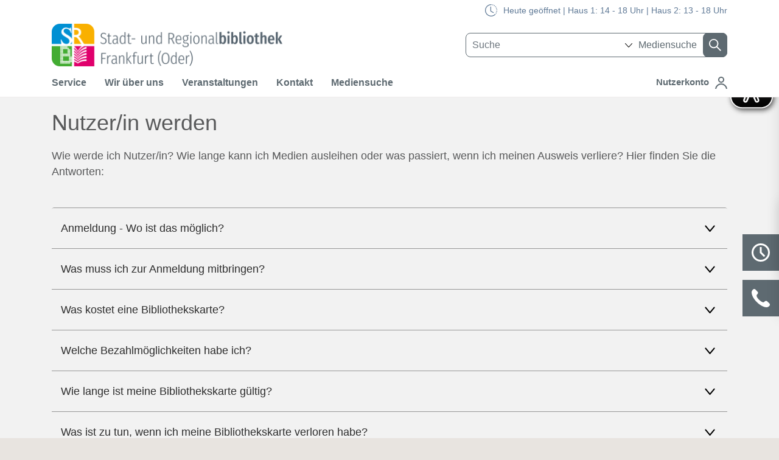

--- FILE ---
content_type: text/html; charset=UTF-8
request_url: https://www.srbffo.de/service/nutzer-werden/
body_size: 76634
content:
<!doctype html>
<html lang="de" class="no-js">
	<head>
    <style>
                
        :root {
            --custom_font: 'Arial', sans-serif;
            --primary_color: #5e6a71;
            --webopac_background_content_color: #f2f2f2;
            --links_color: #1e73be;            
        }
        
        </style>          <meta charset="UTF-8" />
                <title>Nutzer/in werden - Stadt- und Regionalbibliothek Frankfurt (Oder)</title>
        <meta name="description" content="Stadt- und Regionalbibliothek Frankfurt (Oder)" />
        <link rel="canonical" href="https://www.srbffo.de/service/nutzer-werden/" />
        <meta property="og:locale" content="de_DE" />
        <meta property="og:type" content="website" />
        <meta property="og:title" content="Nutzer/in werden - Stadt- und Regionalbibliothek Frankfurt (Oder)" />
        <meta property="og:description" content="Stadt- und Regionalbibliothek Frankfurt (Oder)" />
        <meta property="og:url" content="https://www.srbffo.de/service/nutzer-werden/" />
        <meta property="og:site_name" content="Nutzer/in werden - Stadt- und Regionalbibliothek Frankfurt (Oder)" />        

        <meta http-equiv="X-UA-Compatible" content="IE=edge,chrome=1" />
		<meta name="viewport" content="width=device-width, initial-scale=1.0" />
        
        <script>
            var WEBOPAC_DOMAIN = window.location.origin;
            var WEBOPAC_OVERLAY = 1;
            if (navigator.userAgent.indexOf('B24/App') > -1) {
                var WEBOPAC_appB24 = true;
            }            
        </script>
        
        <script src="https://www.srbffo.de/wp-content/themes/webopac/js/scripts-lib-min.js"></script>
        <script defer src="https://www.srbffo.de/wp-content/themes/webopac/js/scripts-wp-min.js"></script>

        <script src="https://www.srbffo.de/wp-content/themes/webopac/js/appB24.js"></script>
 
        <meta name='robots' content='max-image-preview:large' />
<link rel="alternate" title="oEmbed (JSON)" type="application/json+oembed" href="https://www.srbffo.de/wp-json/oembed/1.0/embed?url=https%3A%2F%2Fwww.srbffo.de%2Fservice%2Fnutzer-werden%2F" />
<link rel="alternate" title="oEmbed (XML)" type="text/xml+oembed" href="https://www.srbffo.de/wp-json/oembed/1.0/embed?url=https%3A%2F%2Fwww.srbffo.de%2Fservice%2Fnutzer-werden%2F&#038;format=xml" />
<style id='wp-img-auto-sizes-contain-inline-css' type='text/css'>
img:is([sizes=auto i],[sizes^="auto," i]){contain-intrinsic-size:3000px 1500px}
/*# sourceURL=wp-img-auto-sizes-contain-inline-css */
</style>
<style id='wp-emoji-styles-inline-css' type='text/css'>

	img.wp-smiley, img.emoji {
		display: inline !important;
		border: none !important;
		box-shadow: none !important;
		height: 1em !important;
		width: 1em !important;
		margin: 0 0.07em !important;
		vertical-align: -0.1em !important;
		background: none !important;
		padding: 0 !important;
	}
/*# sourceURL=wp-emoji-styles-inline-css */
</style>
<style id='wp-block-library-inline-css' type='text/css'>
:root{--wp-block-synced-color:#7a00df;--wp-block-synced-color--rgb:122,0,223;--wp-bound-block-color:var(--wp-block-synced-color);--wp-editor-canvas-background:#ddd;--wp-admin-theme-color:#007cba;--wp-admin-theme-color--rgb:0,124,186;--wp-admin-theme-color-darker-10:#006ba1;--wp-admin-theme-color-darker-10--rgb:0,107,160.5;--wp-admin-theme-color-darker-20:#005a87;--wp-admin-theme-color-darker-20--rgb:0,90,135;--wp-admin-border-width-focus:2px}@media (min-resolution:192dpi){:root{--wp-admin-border-width-focus:1.5px}}.wp-element-button{cursor:pointer}:root .has-very-light-gray-background-color{background-color:#eee}:root .has-very-dark-gray-background-color{background-color:#313131}:root .has-very-light-gray-color{color:#eee}:root .has-very-dark-gray-color{color:#313131}:root .has-vivid-green-cyan-to-vivid-cyan-blue-gradient-background{background:linear-gradient(135deg,#00d084,#0693e3)}:root .has-purple-crush-gradient-background{background:linear-gradient(135deg,#34e2e4,#4721fb 50%,#ab1dfe)}:root .has-hazy-dawn-gradient-background{background:linear-gradient(135deg,#faaca8,#dad0ec)}:root .has-subdued-olive-gradient-background{background:linear-gradient(135deg,#fafae1,#67a671)}:root .has-atomic-cream-gradient-background{background:linear-gradient(135deg,#fdd79a,#004a59)}:root .has-nightshade-gradient-background{background:linear-gradient(135deg,#330968,#31cdcf)}:root .has-midnight-gradient-background{background:linear-gradient(135deg,#020381,#2874fc)}:root{--wp--preset--font-size--normal:16px;--wp--preset--font-size--huge:42px}.has-regular-font-size{font-size:1em}.has-larger-font-size{font-size:2.625em}.has-normal-font-size{font-size:var(--wp--preset--font-size--normal)}.has-huge-font-size{font-size:var(--wp--preset--font-size--huge)}.has-text-align-center{text-align:center}.has-text-align-left{text-align:left}.has-text-align-right{text-align:right}.has-fit-text{white-space:nowrap!important}#end-resizable-editor-section{display:none}.aligncenter{clear:both}.items-justified-left{justify-content:flex-start}.items-justified-center{justify-content:center}.items-justified-right{justify-content:flex-end}.items-justified-space-between{justify-content:space-between}.screen-reader-text{border:0;clip-path:inset(50%);height:1px;margin:-1px;overflow:hidden;padding:0;position:absolute;width:1px;word-wrap:normal!important}.screen-reader-text:focus{background-color:#ddd;clip-path:none;color:#444;display:block;font-size:1em;height:auto;left:5px;line-height:normal;padding:15px 23px 14px;text-decoration:none;top:5px;width:auto;z-index:100000}html :where(.has-border-color){border-style:solid}html :where([style*=border-top-color]){border-top-style:solid}html :where([style*=border-right-color]){border-right-style:solid}html :where([style*=border-bottom-color]){border-bottom-style:solid}html :where([style*=border-left-color]){border-left-style:solid}html :where([style*=border-width]){border-style:solid}html :where([style*=border-top-width]){border-top-style:solid}html :where([style*=border-right-width]){border-right-style:solid}html :where([style*=border-bottom-width]){border-bottom-style:solid}html :where([style*=border-left-width]){border-left-style:solid}html :where(img[class*=wp-image-]){height:auto;max-width:100%}:where(figure){margin:0 0 1em}html :where(.is-position-sticky){--wp-admin--admin-bar--position-offset:var(--wp-admin--admin-bar--height,0px)}@media screen and (max-width:600px){html :where(.is-position-sticky){--wp-admin--admin-bar--position-offset:0px}}

/*# sourceURL=wp-block-library-inline-css */
</style><style id='global-styles-inline-css' type='text/css'>
:root{--wp--preset--aspect-ratio--square: 1;--wp--preset--aspect-ratio--4-3: 4/3;--wp--preset--aspect-ratio--3-4: 3/4;--wp--preset--aspect-ratio--3-2: 3/2;--wp--preset--aspect-ratio--2-3: 2/3;--wp--preset--aspect-ratio--16-9: 16/9;--wp--preset--aspect-ratio--9-16: 9/16;--wp--preset--color--black: #000000;--wp--preset--color--cyan-bluish-gray: #abb8c3;--wp--preset--color--white: #ffffff;--wp--preset--color--pale-pink: #f78da7;--wp--preset--color--vivid-red: #cf2e2e;--wp--preset--color--luminous-vivid-orange: #ff6900;--wp--preset--color--luminous-vivid-amber: #fcb900;--wp--preset--color--light-green-cyan: #7bdcb5;--wp--preset--color--vivid-green-cyan: #00d084;--wp--preset--color--pale-cyan-blue: #8ed1fc;--wp--preset--color--vivid-cyan-blue: #0693e3;--wp--preset--color--vivid-purple: #9b51e0;--wp--preset--gradient--vivid-cyan-blue-to-vivid-purple: linear-gradient(135deg,rgb(6,147,227) 0%,rgb(155,81,224) 100%);--wp--preset--gradient--light-green-cyan-to-vivid-green-cyan: linear-gradient(135deg,rgb(122,220,180) 0%,rgb(0,208,130) 100%);--wp--preset--gradient--luminous-vivid-amber-to-luminous-vivid-orange: linear-gradient(135deg,rgb(252,185,0) 0%,rgb(255,105,0) 100%);--wp--preset--gradient--luminous-vivid-orange-to-vivid-red: linear-gradient(135deg,rgb(255,105,0) 0%,rgb(207,46,46) 100%);--wp--preset--gradient--very-light-gray-to-cyan-bluish-gray: linear-gradient(135deg,rgb(238,238,238) 0%,rgb(169,184,195) 100%);--wp--preset--gradient--cool-to-warm-spectrum: linear-gradient(135deg,rgb(74,234,220) 0%,rgb(151,120,209) 20%,rgb(207,42,186) 40%,rgb(238,44,130) 60%,rgb(251,105,98) 80%,rgb(254,248,76) 100%);--wp--preset--gradient--blush-light-purple: linear-gradient(135deg,rgb(255,206,236) 0%,rgb(152,150,240) 100%);--wp--preset--gradient--blush-bordeaux: linear-gradient(135deg,rgb(254,205,165) 0%,rgb(254,45,45) 50%,rgb(107,0,62) 100%);--wp--preset--gradient--luminous-dusk: linear-gradient(135deg,rgb(255,203,112) 0%,rgb(199,81,192) 50%,rgb(65,88,208) 100%);--wp--preset--gradient--pale-ocean: linear-gradient(135deg,rgb(255,245,203) 0%,rgb(182,227,212) 50%,rgb(51,167,181) 100%);--wp--preset--gradient--electric-grass: linear-gradient(135deg,rgb(202,248,128) 0%,rgb(113,206,126) 100%);--wp--preset--gradient--midnight: linear-gradient(135deg,rgb(2,3,129) 0%,rgb(40,116,252) 100%);--wp--preset--font-size--small: 13px;--wp--preset--font-size--medium: 20px;--wp--preset--font-size--large: 36px;--wp--preset--font-size--x-large: 42px;--wp--preset--spacing--20: 0.44rem;--wp--preset--spacing--30: 0.67rem;--wp--preset--spacing--40: 1rem;--wp--preset--spacing--50: 1.5rem;--wp--preset--spacing--60: 2.25rem;--wp--preset--spacing--70: 3.38rem;--wp--preset--spacing--80: 5.06rem;--wp--preset--shadow--natural: 6px 6px 9px rgba(0, 0, 0, 0.2);--wp--preset--shadow--deep: 12px 12px 50px rgba(0, 0, 0, 0.4);--wp--preset--shadow--sharp: 6px 6px 0px rgba(0, 0, 0, 0.2);--wp--preset--shadow--outlined: 6px 6px 0px -3px rgb(255, 255, 255), 6px 6px rgb(0, 0, 0);--wp--preset--shadow--crisp: 6px 6px 0px rgb(0, 0, 0);}:where(.is-layout-flex){gap: 0.5em;}:where(.is-layout-grid){gap: 0.5em;}body .is-layout-flex{display: flex;}.is-layout-flex{flex-wrap: wrap;align-items: center;}.is-layout-flex > :is(*, div){margin: 0;}body .is-layout-grid{display: grid;}.is-layout-grid > :is(*, div){margin: 0;}:where(.wp-block-columns.is-layout-flex){gap: 2em;}:where(.wp-block-columns.is-layout-grid){gap: 2em;}:where(.wp-block-post-template.is-layout-flex){gap: 1.25em;}:where(.wp-block-post-template.is-layout-grid){gap: 1.25em;}.has-black-color{color: var(--wp--preset--color--black) !important;}.has-cyan-bluish-gray-color{color: var(--wp--preset--color--cyan-bluish-gray) !important;}.has-white-color{color: var(--wp--preset--color--white) !important;}.has-pale-pink-color{color: var(--wp--preset--color--pale-pink) !important;}.has-vivid-red-color{color: var(--wp--preset--color--vivid-red) !important;}.has-luminous-vivid-orange-color{color: var(--wp--preset--color--luminous-vivid-orange) !important;}.has-luminous-vivid-amber-color{color: var(--wp--preset--color--luminous-vivid-amber) !important;}.has-light-green-cyan-color{color: var(--wp--preset--color--light-green-cyan) !important;}.has-vivid-green-cyan-color{color: var(--wp--preset--color--vivid-green-cyan) !important;}.has-pale-cyan-blue-color{color: var(--wp--preset--color--pale-cyan-blue) !important;}.has-vivid-cyan-blue-color{color: var(--wp--preset--color--vivid-cyan-blue) !important;}.has-vivid-purple-color{color: var(--wp--preset--color--vivid-purple) !important;}.has-black-background-color{background-color: var(--wp--preset--color--black) !important;}.has-cyan-bluish-gray-background-color{background-color: var(--wp--preset--color--cyan-bluish-gray) !important;}.has-white-background-color{background-color: var(--wp--preset--color--white) !important;}.has-pale-pink-background-color{background-color: var(--wp--preset--color--pale-pink) !important;}.has-vivid-red-background-color{background-color: var(--wp--preset--color--vivid-red) !important;}.has-luminous-vivid-orange-background-color{background-color: var(--wp--preset--color--luminous-vivid-orange) !important;}.has-luminous-vivid-amber-background-color{background-color: var(--wp--preset--color--luminous-vivid-amber) !important;}.has-light-green-cyan-background-color{background-color: var(--wp--preset--color--light-green-cyan) !important;}.has-vivid-green-cyan-background-color{background-color: var(--wp--preset--color--vivid-green-cyan) !important;}.has-pale-cyan-blue-background-color{background-color: var(--wp--preset--color--pale-cyan-blue) !important;}.has-vivid-cyan-blue-background-color{background-color: var(--wp--preset--color--vivid-cyan-blue) !important;}.has-vivid-purple-background-color{background-color: var(--wp--preset--color--vivid-purple) !important;}.has-black-border-color{border-color: var(--wp--preset--color--black) !important;}.has-cyan-bluish-gray-border-color{border-color: var(--wp--preset--color--cyan-bluish-gray) !important;}.has-white-border-color{border-color: var(--wp--preset--color--white) !important;}.has-pale-pink-border-color{border-color: var(--wp--preset--color--pale-pink) !important;}.has-vivid-red-border-color{border-color: var(--wp--preset--color--vivid-red) !important;}.has-luminous-vivid-orange-border-color{border-color: var(--wp--preset--color--luminous-vivid-orange) !important;}.has-luminous-vivid-amber-border-color{border-color: var(--wp--preset--color--luminous-vivid-amber) !important;}.has-light-green-cyan-border-color{border-color: var(--wp--preset--color--light-green-cyan) !important;}.has-vivid-green-cyan-border-color{border-color: var(--wp--preset--color--vivid-green-cyan) !important;}.has-pale-cyan-blue-border-color{border-color: var(--wp--preset--color--pale-cyan-blue) !important;}.has-vivid-cyan-blue-border-color{border-color: var(--wp--preset--color--vivid-cyan-blue) !important;}.has-vivid-purple-border-color{border-color: var(--wp--preset--color--vivid-purple) !important;}.has-vivid-cyan-blue-to-vivid-purple-gradient-background{background: var(--wp--preset--gradient--vivid-cyan-blue-to-vivid-purple) !important;}.has-light-green-cyan-to-vivid-green-cyan-gradient-background{background: var(--wp--preset--gradient--light-green-cyan-to-vivid-green-cyan) !important;}.has-luminous-vivid-amber-to-luminous-vivid-orange-gradient-background{background: var(--wp--preset--gradient--luminous-vivid-amber-to-luminous-vivid-orange) !important;}.has-luminous-vivid-orange-to-vivid-red-gradient-background{background: var(--wp--preset--gradient--luminous-vivid-orange-to-vivid-red) !important;}.has-very-light-gray-to-cyan-bluish-gray-gradient-background{background: var(--wp--preset--gradient--very-light-gray-to-cyan-bluish-gray) !important;}.has-cool-to-warm-spectrum-gradient-background{background: var(--wp--preset--gradient--cool-to-warm-spectrum) !important;}.has-blush-light-purple-gradient-background{background: var(--wp--preset--gradient--blush-light-purple) !important;}.has-blush-bordeaux-gradient-background{background: var(--wp--preset--gradient--blush-bordeaux) !important;}.has-luminous-dusk-gradient-background{background: var(--wp--preset--gradient--luminous-dusk) !important;}.has-pale-ocean-gradient-background{background: var(--wp--preset--gradient--pale-ocean) !important;}.has-electric-grass-gradient-background{background: var(--wp--preset--gradient--electric-grass) !important;}.has-midnight-gradient-background{background: var(--wp--preset--gradient--midnight) !important;}.has-small-font-size{font-size: var(--wp--preset--font-size--small) !important;}.has-medium-font-size{font-size: var(--wp--preset--font-size--medium) !important;}.has-large-font-size{font-size: var(--wp--preset--font-size--large) !important;}.has-x-large-font-size{font-size: var(--wp--preset--font-size--x-large) !important;}
/*# sourceURL=global-styles-inline-css */
</style>

<style id='classic-theme-styles-inline-css' type='text/css'>
/*! This file is auto-generated */
.wp-block-button__link{color:#fff;background-color:#32373c;border-radius:9999px;box-shadow:none;text-decoration:none;padding:calc(.667em + 2px) calc(1.333em + 2px);font-size:1.125em}.wp-block-file__button{background:#32373c;color:#fff;text-decoration:none}
/*# sourceURL=/wp-includes/css/classic-themes.min.css */
</style>
<link rel='stylesheet' id='contact-form-7-css' href='https://www.srbffo.de/wp-content/plugins/contact-form-7/includes/css/styles.css?ver=6.1.4' media='all' />
<link rel='stylesheet' id='wpa-css-css' href='https://www.srbffo.de/wp-content/plugins/honeypot/includes/css/wpa.css?ver=2.3.04' media='all' />
<link rel='stylesheet' id='webopac-styles-css' href='https://www.srbffo.de/wp-content/themes/webopac/css/styles.css?ver=6.9' media='all' />
<link rel='stylesheet' id='ibbenbueren-styles-css' href='https://www.srbffo.de/wp-content/themes/ibbenbueren/css/styles.css?ver=6.9' media='all' />
<script type="text/javascript" src="https://www.srbffo.de/wp-includes/js/jquery/jquery.min.js?ver=3.7.1" id="jquery-core-js"></script>
<script type="text/javascript" src="https://www.srbffo.de/wp-includes/js/jquery/jquery-migrate.min.js?ver=3.4.1" id="jquery-migrate-js"></script>
<script type="text/javascript" src="https://www.srbffo.de/wp-content/themes/ibbenbueren/js/main.js?ver=6.9" id="main-js"></script>
<link rel="https://api.w.org/" href="https://www.srbffo.de/wp-json/" /><link rel="alternate" title="JSON" type="application/json" href="https://www.srbffo.de/wp-json/wp/v2/pages/4326" /><link rel="icon" href="https://www.srbffo.de/wp-content/uploads/2023/03/cropped-SRB_Logo_sRGB-scaled-1-32x32.jpg" sizes="32x32" />
<link rel="icon" href="https://www.srbffo.de/wp-content/uploads/2023/03/cropped-SRB_Logo_sRGB-scaled-1-192x192.jpg" sizes="192x192" />
<link rel="apple-touch-icon" href="https://www.srbffo.de/wp-content/uploads/2023/03/cropped-SRB_Logo_sRGB-scaled-1-180x180.jpg" />
<meta name="msapplication-TileImage" content="https://www.srbffo.de/wp-content/uploads/2023/03/cropped-SRB_Logo_sRGB-scaled-1-270x270.jpg" />
		<style type="text/css" id="wp-custom-css">
			@media (max-width: 1000px) { body .header .site-logo img { 		max-height: 45px; 	}	 } @media screen and (max-width: 769px) {   .formLoginMenu { 		background:#fff; 	} }	 @media (max-width: 360px) { body .header .site-logo img { 		max-height: 35px; 	} .burger {     margin-top: 5px; }	 }		</style>
		    
	</head>
	<body class="wp-singular page-template-default page page-id-4326 page-child parent-pageid-4324 wp-custom-logo wp-theme-webopac wp-child-theme-ibbenbueren nutzer-werden">
        <!-- wrapper -->
		<div>            
            <header class="header clear">
                                          
                <div class="container" style="position: relative">
                    <div class="header-info">
                        <div class="opening-hours">
                            Heute geöffnet | Haus 1: 14 - 18 Uhr | Haus 2: 13 - 18 Uhr                        </div>
                    </div>    
                    <div class="d-flex justify-content-between">
                        <div class="site-branding align-items-center">
                                                            <div class="site-logo">
                                    <a href="https://www.srbffo.de/" class="custom-logo-link" rel="home"><img width="5906" height="1091" src="https://www.srbffo.de/wp-content/uploads/2023/06/SRB_Logo_Text_CMYK.png" class="custom-logo" alt="Stadt- und Regionalbibliothek Frankfurt (Oder)" decoding="async" fetchpriority="high" srcset="https://www.srbffo.de/wp-content/uploads/2023/06/SRB_Logo_Text_CMYK.png 5906w, https://www.srbffo.de/wp-content/uploads/2023/06/SRB_Logo_Text_CMYK-250x46.png 250w, https://www.srbffo.de/wp-content/uploads/2023/06/SRB_Logo_Text_CMYK-700x129.png 700w, https://www.srbffo.de/wp-content/uploads/2023/06/SRB_Logo_Text_CMYK-768x142.png 768w, https://www.srbffo.de/wp-content/uploads/2023/06/SRB_Logo_Text_CMYK-1536x284.png 1536w, https://www.srbffo.de/wp-content/uploads/2023/06/SRB_Logo_Text_CMYK-2048x378.png 2048w, https://www.srbffo.de/wp-content/uploads/2023/06/SRB_Logo_Text_CMYK-120x22.png 120w" sizes="(max-width: 5906px) 100vw, 5906px" /></a>                                </div>
                                                    
                        </div>

                        <div class="header-right align-items-center">
                            <div class="form-group box-search"><div><form id="webopac_search" action="/suchen" method="post"><input value="" autocomplete="off" placeholder="Suche" type="text" name="searchwp_v2" id="searchwp_v2" class="pull-left  form-control" /><button data-searchtype="1" type="button" id="searchwpOK_v2"><div></div></button><div style="display: none;" class="box-search-loading"><div class="loader"><span class="loader-inner"></span></div></div><input type="hidden" name="stype" value="0" /></form><div class="search-options d-flex align-items-center justify-content-end"><div class="search-options-label"><svg xmlns="http://www.w3.org/2000/svg" width="12.257" height="6.601" viewBox="0 0 12.257 6.601">
    <path id="Path_1" data-name="Path 1" d="M1.638,4.638a.471.471,0,0,1,.667,0L7.628,9.961l5.323-5.324a.472.472,0,0,1,.667.667L7.962,10.962a.471.471,0,0,1-.667,0L1.638,5.305a.471.471,0,0,1,0-.667" transform="translate(-1.499 -4.499)" fill-rule="evenodd"/>
    </svg><span>Mediensuche</span></div><div class="search-items"><ul><li data-searchtype="1"><svg xmlns="http://www.w3.org/2000/svg" width="16" height="16" fill="currentColor" class="bi bi-search" viewBox="0 0 16 16">
  <path d="M11.742 10.344a6.5 6.5 0 1 0-1.397 1.398h-.001q.044.06.098.115l3.85 3.85a1 1 0 0 0 1.415-1.414l-3.85-3.85a1 1 0 0 0-.115-.1zM12 6.5a5.5 5.5 0 1 1-11 0 5.5 5.5 0 0 1 11 0"/>
</svg><span>Mediensuche</span><svg class="icn-type"  xmlns="http://www.w3.org/2000/svg" width="16" height="16" fill="currentColor" class="bi bi-book" viewBox="0 0 16 16">
  <path d="M1 2.828c.885-.37 2.154-.769 3.388-.893 1.33-.134 2.458.063 3.112.752v9.746c-.935-.53-2.12-.603-3.213-.493-1.18.12-2.37.461-3.287.811zm7.5-.141c.654-.689 1.782-.886 3.112-.752 1.234.124 2.503.523 3.388.893v9.923c-.918-.35-2.107-.692-3.287-.81-1.094-.111-2.278-.039-3.213.492zM8 1.783C7.015.936 5.587.81 4.287.94c-1.514.153-3.042.672-3.994 1.105A.5.5 0 0 0 0 2.5v11a.5.5 0 0 0 .707.455c.882-.4 2.303-.881 3.68-1.02 1.409-.142 2.59.087 3.223.877a.5.5 0 0 0 .78 0c.633-.79 1.814-1.019 3.222-.877 1.378.139 2.8.62 3.681 1.02A.5.5 0 0 0 16 13.5v-11a.5.5 0 0 0-.293-.455c-.952-.433-2.48-.952-3.994-1.105C10.413.809 8.985.936 8 1.783"/>
</svg></li><li data-searchtype="2"><svg xmlns="http://www.w3.org/2000/svg" width="16" height="16" fill="currentColor" class="bi bi-search" viewBox="0 0 16 16">
  <path d="M11.742 10.344a6.5 6.5 0 1 0-1.397 1.398h-.001q.044.06.098.115l3.85 3.85a1 1 0 0 0 1.415-1.414l-3.85-3.85a1 1 0 0 0-.115-.1zM12 6.5a5.5 5.5 0 1 1-11 0 5.5 5.5 0 0 1 11 0"/>
</svg><span>Website</span><svg class="icn-type" xmlns="http://www.w3.org/2000/svg" width="16" height="16" fill="currentColor" class="bi bi-card-text" viewBox="0 0 16 16">
  <path d="M14.5 3a.5.5 0 0 1 .5.5v9a.5.5 0 0 1-.5.5h-13a.5.5 0 0 1-.5-.5v-9a.5.5 0 0 1 .5-.5zm-13-1A1.5 1.5 0 0 0 0 3.5v9A1.5 1.5 0 0 0 1.5 14h13a1.5 1.5 0 0 0 1.5-1.5v-9A1.5 1.5 0 0 0 14.5 2z"/>
  <path d="M3 5.5a.5.5 0 0 1 .5-.5h9a.5.5 0 0 1 0 1h-9a.5.5 0 0 1-.5-.5M3 8a.5.5 0 0 1 .5-.5h9a.5.5 0 0 1 0 1h-9A.5.5 0 0 1 3 8m0 2.5a.5.5 0 0 1 .5-.5h6a.5.5 0 0 1 0 1h-6a.5.5 0 0 1-.5-.5"/>
</svg></li></ul></div></div></div></div>                        </div>

                        <a href="#" class="burger"></a>
                    </div>

                    <nav class="nav row">
                                                <ul id="menu-main" class="menu"><li id="nav-menu-item-4328" class="   menu-item-even menu-item-depth-0 menu-item menu-item-type-post_type menu-item-object-page current-page-ancestor menu-item-has-children"><a class="no-children" href="https://www.srbffo.de/service/">Service</a> <span></span>
<div class='sub-menu-wrap'><ul class='sub-menu'>
	<li id="nav-menu-item-5898" class="   menu-item-odd menu-item-depth-1 menu-item menu-item-type-post_type menu-item-object-page"><a class="no-children" href="https://www.srbffo.de/anfahrt-und-adresse/">Anfahrt und Adresse</a></li>
	<li id="nav-menu-item-4522" class="   menu-item-odd menu-item-depth-1 menu-item menu-item-type-post_type menu-item-object-page"><a class="no-children" href="https://www.srbffo.de/anmeldung-ausleihe/">Anmeldung &#038; Ausleihe &#8211; FAQs</a></li>
	<li id="nav-menu-item-4523" class="   menu-item-odd menu-item-depth-1 menu-item menu-item-type-post_type menu-item-object-page"><a class="no-children" href="https://www.srbffo.de/arbeitsplatze/">Arbeitsplätze</a></li>
	<li id="nav-menu-item-4526" class="   menu-item-odd menu-item-depth-1 menu-item menu-item-type-post_type menu-item-object-page"><a class="no-children" href="https://www.srbffo.de/service/kopierer/">Kopierer</a></li>
	<li id="nav-menu-item-4524" class="   menu-item-odd menu-item-depth-1 menu-item menu-item-type-post_type menu-item-object-page"><a class="no-children" href="https://www.srbffo.de/fuehrung/">Führungen</a></li>
	<li id="nav-menu-item-4525" class="   menu-item-odd menu-item-depth-1 menu-item menu-item-type-post_type menu-item-object-page"><a class="no-children" href="https://www.srbffo.de/fernleihe/">Fernleihe</a></li>
	<li id="nav-menu-item-6785" class="   menu-item-odd menu-item-depth-1 menu-item menu-item-type-post_type menu-item-object-page"><a class="no-children" href="https://www.srbffo.de/eintrittskarten/">Eintrittskarten</a></li>
	<li id="nav-menu-item-7644" class="   menu-item-odd menu-item-depth-1 menu-item menu-item-type-post_type menu-item-object-page"><a class="no-children" href="https://www.srbffo.de/gutscheine/">Gutscheine</a></li>
	<li id="nav-menu-item-4340" class="   menu-item-odd menu-item-depth-1 menu-item menu-item-type-post_type menu-item-object-page"><a class="no-children" href="https://www.srbffo.de/service/medienboxen/">Medienkisten</a></li>
	<li id="nav-menu-item-5944" class="   menu-item-odd menu-item-depth-1 menu-item menu-item-type-post_type menu-item-object-page"><a class="no-children" href="https://www.srbffo.de/barrierefreiheit/">Barrierefreiheit</a></li>
</ul></div>
</li>
<li id="nav-menu-item-4490" class="   menu-item-even menu-item-depth-0 menu-item menu-item-type-post_type menu-item-object-page menu-item-has-children"><a class="no-children" href="https://www.srbffo.de/die-bibliothek/">Wir über uns</a> <span></span>
<div class='sub-menu-wrap'><ul class='sub-menu'>
	<li id="nav-menu-item-5068" class="   menu-item-odd menu-item-depth-1 menu-item menu-item-type-post_type menu-item-object-page"><a class="no-children" href="https://www.srbffo.de/leitbild/">Unsere Aufgabe</a></li>
	<li id="nav-menu-item-6821" class="   menu-item-odd menu-item-depth-1 menu-item menu-item-type-post_type menu-item-object-page"><a class="no-children" href="https://www.srbffo.de/medienangebot/">Medienangebot</a></li>
	<li id="nav-menu-item-6782" class="   menu-item-odd menu-item-depth-1 menu-item menu-item-type-post_type menu-item-object-page"><a class="no-children" href="https://www.srbffo.de/social-media/">Social Media</a></li>
	<li id="nav-menu-item-6788" class="   menu-item-odd menu-item-depth-1 menu-item menu-item-type-post_type menu-item-object-page"><a class="no-children" href="https://www.srbffo.de/geschichte-der-bibliothek/">Geschichte der Bibliothek</a></li>
	<li id="nav-menu-item-5934" class="   menu-item-odd menu-item-depth-1 menu-item menu-item-type-post_type menu-item-object-page"><a class="no-children" href="https://www.srbffo.de/buchspenden/">Buchspenden</a></li>
	<li id="nav-menu-item-9494" class="   menu-item-odd menu-item-depth-1 menu-item menu-item-type-post_type menu-item-object-page"><a class="no-children" href="https://www.srbffo.de/karriere/">Karriere</a></li>
</ul></div>
</li>
<li id="nav-menu-item-4277" class="   menu-item-even menu-item-depth-0 menu-item menu-item-type-post_type menu-item-object-page"><a class="no-children" href="https://www.srbffo.de/veranstaltungen/">Veranstaltungen</a></li>
<li id="nav-menu-item-5976" class="   menu-item-even menu-item-depth-0 menu-item menu-item-type-post_type menu-item-object-page"><a class="no-children" href="https://www.srbffo.de/kontakt/">Kontakt</a></li>
<li id="nav-menu-item-4548" class="   menu-item-even menu-item-depth-0 menu-item menu-item-type-post_type menu-item-object-page menu-item-has-children"><a class="no-children" href="https://www.srbffo.de/recherche/">Mediensuche</a> <span></span>
<div class='sub-menu-wrap'><ul class='sub-menu'>
	<li id="nav-menu-item-5018" class="   menu-item-odd menu-item-depth-1 menu-item menu-item-type-post_type menu-item-object-page"><a class="no-children" href="https://www.srbffo.de/recherche/">Mediensuche</a></li>
	<li id="nav-menu-item-4549" class="   menu-item-odd menu-item-depth-1 menu-item menu-item-type-post_type menu-item-object-page"><a class="no-children" href="https://www.srbffo.de/recherche/new-acquisitions/">Neuerwerbungen</a></li>
	<li id="nav-menu-item-10183" class="   menu-item-odd menu-item-depth-1 menu-item menu-item-type-post_type menu-item-object-page"><a class="no-children" href="https://www.srbffo.de/medienempfehlungen/">Medienempfehlungen</a></li>
	<li id="nav-menu-item-5870" class="   menu-item-odd menu-item-depth-1 menu-item menu-item-type-post_type menu-item-object-page"><a class="no-children" href="https://www.srbffo.de/digitale-bibliothek/">Digitale Bibliothek</a></li>
	<li id="nav-menu-item-6695" class="   menu-item-odd menu-item-depth-1 menu-item menu-item-type-post_type menu-item-object-page"><a class="no-children" href="https://www.srbffo.de/linktipps/">Linktipps</a></li>
</ul></div>
</li>
</ul> 
                        <div class="wrapper-login">
                        <a title="Nutzerkonto" href="#" id="btnLogin"><span>Nutzerkonto</span><svg xmlns="http://www.w3.org/2000/svg" viewBox="0 0 19.8 20"><title>login</title><g id="Ebene_2" data-name="Ebene 2"><g id="Ebene_1-2" data-name="Ebene 1"><g id="Gruppe_5" data-name="Gruppe 5"><path id="Pfad_13" data-name="Pfad 13" class="cls-1" d="M9.9,10a5,5,0,0,1-5-4.9V5A5,5,0,1,1,10,10Zm0-8a2.94,2.94,0,0,0-3,2.89V5A2.94,2.94,0,0,0,9.79,8H9.9a2.94,2.94,0,0,0,3-2.89V5A2.94,2.94,0,0,0,10,2Z"/></g><path id="Pfad_14" data-name="Pfad 14" class="cls-1" d="M2,20a8.07,8.07,0,0,1,7.9-7,8.07,8.07,0,0,1,7.9,7h2a10.05,10.05,0,0,0-9.9-9A10.05,10.05,0,0,0,0,20Z"/></g></g></svg></a>                        </div> 
                        <div class="d-md-none d-lg-none mobile-app">
                                
                        </div>                                              
                    </nav>
                    
                </div>

</header>
<!-- /header -->
<div class="wrapper-login">
            <div id="formLoginTop" class="formLoginMenu"><form><div>
                        <h4>Nutzerkonto</h4>
                        </div>
                        <div>
                        <label>Lesenummer</label>
                        <input class="form-control" type="text" name="wp_username" />
                        </div><div>
                        <label>Passwort</label>
                        <input class="form-control" type="password" id="wp_password" name="wp_password" autocomplete="off" />
                        <div class="eye"><i class="fas fa-eye"></i></div>
                        </div><input data-target="formLoginTop" class="wp_buttonLogon btn btn-primary" type="button" value="Anmelden" /><p style="display: none;" class="mt-4 alert alert-danger dt-login-msg"></p><div class="wrapper-loading-v2"><p>Wird geladen...</p><div><div class="loader-inner"></div></div></div><a href="javascript:void(0);" class="close"><i class="fa fa-times-circle"></i></a><div class="reset-register__wrapper"><a href="/password-reset">Passwort zurücksetzen</a></div></form></div></div> 

            <!-- container -->
            <div>
                <div>
<main role="main">

            
                <div class="container">
            <h1>Nutzer/in werden</h1>
        </div>
    
    
    

    
        <div class="acf-sectioons-wrapper">
        
            <section id="Wie-werde-ich-Nutzerin-Wie-lange-kann-ich-Medien-ausleihen-oder-was-passiert-wenn-ich-meinen-Ausweis-verliere-Hier-finden-Sie-die-Antworten">

                                                                                    <div  class="wrapper-section_text container">
                        
<div class="webopac-wrapper-acf wrapper-xsm"> 
    
        <div class="row justify-content-center">
        <div class="col  section_text">

            <p>Wie werde ich Nutzer/in? Wie lange kann ich Medien ausleihen oder was passiert, wenn ich meinen Ausweis verliere? Hier finden Sie die Antworten:</p>

            
            
        </div>
    </div>
</div>


                        </div>
                                                                    <div  class="wrapper-accordion container">
                        <div class="webopac-wrapper-acf wrapper-xsm accordion">
    
<div id="accordion_section_0_section_flexible_1_item">
    <div class="card">
    <div class="card-header" id="heading_section_0_section_flexible_1_item_0">
        <div class="collapsed row" data-toggle="collapse" data-target="#collapse_section_0_section_flexible_1_item_0" aria-expanded="true" aria-controls="collapse_section_0_section_flexible_1_item_0">
                    <div class="col-lg-12">Anmeldung - Wo ist das möglich?</div> 
            
        </div>
    </div>

    <div id="collapse_section_0_section_flexible_1_item_0" class="collapsed collapse" aria-labelledby="heading_section_0_section_flexible_1_item_0" data-parent="#accordion_section_0_section_flexible_1_item">
      <div class="card-body">
      <p>Anmelden können Sie sich an den Servicetheken in beiden Häusern der Bibliothek.</p>
<p>Im Haus 1 (Standort Bischofstraße 17) erfolgt die Anmeldung an der Servicetheke im 1. Obergeschoss.<br />
Im Haus 2 (Standort Collegienstraße 10) können Sie sich sowohl an der Servicetheke im 3. als auch im 4. Obergeschoss anmelden.</p>
      </div>
    </div>
  </div>
    <div class="card">
    <div class="card-header" id="heading_section_0_section_flexible_1_item_1">
        <div class="collapsed row" data-toggle="collapse" data-target="#collapse_section_0_section_flexible_1_item_1" aria-expanded="true" aria-controls="collapse_section_0_section_flexible_1_item_1">
                    <div class="col-lg-12">Was muss ich zur Anmeldung mitbringen?</div> 
            
        </div>
    </div>

    <div id="collapse_section_0_section_flexible_1_item_1" class="collapsed collapse" aria-labelledby="heading_section_0_section_flexible_1_item_1" data-parent="#accordion_section_0_section_flexible_1_item">
      <div class="card-body">
      <div id="collapse_2_1" class="collapsed collapse show" aria-labelledby="heading_2_1" data-parent="#accordion_2_accordion">
<div class="card-body">
<p>Bitte bringen Sie Ihren Personalausweis oder Ihren Reisepass in Verbindung mit einer Meldebestätigung mit, da wir einen Nachweis über Ihre aktuelle Adresse benötigen.</p>
<p>Kinder und Jugendliche unter 18 Jahren brauchen für die Anmeldung entweder einen gültigen Personalausweis / Reisepass mit Meldebescheinigung und das schriftliche Einverständnis der / des Erziehungsberechtigten. Die Bibliothekskarte kann auch von einem Elternteil beantragt werden.</p>
<p>Für Mitarbeiter/innen von Bildungseinrichtungen, wie zum Beispiel Schulen oder Kindergärten, kann eine Institutionskarte ausgestellt werden. Mit dieser Karte kann zu besonderen Ausleihkonditionen für den dienstlichen Bedarf ausgeliehen werden.</p>
</div>
</div>
      </div>
    </div>
  </div>
    <div class="card">
    <div class="card-header" id="heading_section_0_section_flexible_1_item_2">
        <div class="collapsed row" data-toggle="collapse" data-target="#collapse_section_0_section_flexible_1_item_2" aria-expanded="true" aria-controls="collapse_section_0_section_flexible_1_item_2">
                    <div class="col-lg-12">Was kostet eine Bibliothekskarte?</div> 
            
        </div>
    </div>

    <div id="collapse_section_0_section_flexible_1_item_2" class="collapsed collapse" aria-labelledby="heading_section_0_section_flexible_1_item_2" data-parent="#accordion_section_0_section_flexible_1_item">
      <div class="card-body">
      <p><strong>Kinder unter 13 Jahren sind von der Zahlung des Nutzungsentgeltes befreit.</strong></p>
<p><strong>Normaltarif Erwachsene:</strong></p>
<ul>
<li><strong>12 Monate: 20 € (12 Monate)</strong></li>
<li>6 Monate: 13 €</li>
<li>3 Monate: 7 €</li>
<li>1 Monat:  3 €</li>
</ul>
<p><strong>Tarif für junge Erwachsene (13 bis 18 Jahre):</strong></p>
<ul>
<li><strong>12 Monate: 6 €</strong></li>
<li>6 Monate: 3 €</li>
<li>3 Monate: 2 €</li>
<li>1 Monat:  1 €</li>
</ul>
<p><strong>Ermäßigungstarif Erwachsene:</strong></p>
<ul>
<li><strong>12 Monate: 13 € (12 Monate)</strong></li>
<li>6 Monate: 7 €</li>
<li>3 Monate: 4 €</li>
<li>1 Monat:  2 €</li>
</ul>
<p>Die Ermäßigung gilt für:</p>
<p>Studierende, Schüler/innen, Teilnehmer/innen gemäß Jugendfreiwilligendienstgesetz (JFDG), Teilnehmer/innen am freiwilligen Wehrdienst und Bundesfreiwilligendienst, Auszubildende und Inhaber/innen der Ehrenamtskarte des Landes Brandenburg.<br />
Inhaber/innen des Frankfurt-Passes, Arbeitslosengeld II-Empfänger/innen oder Empfänger/innen von Leistungen des SGB XII bei Vorlage eines amtlichen Nachweises.</p>
<p><strong>Partnerausweis (12 Monate):</strong></p>
<ul>
<li>2 Erwachsene: 30,00 Euro</li>
<li>2 Erwachsene und Kinder (13 bis 18 Jahre): 35,00 Euro</li>
<li>1 Erwachsener und Kinder (13 bis 18 Jahre): 25,00 Euro</li>
</ul>
<p><strong>Korporative Nutzer (12 Monate) : 28,00 Euro</strong></p>
      </div>
    </div>
  </div>
    <div class="card">
    <div class="card-header" id="heading_section_0_section_flexible_1_item_3">
        <div class="collapsed row" data-toggle="collapse" data-target="#collapse_section_0_section_flexible_1_item_3" aria-expanded="true" aria-controls="collapse_section_0_section_flexible_1_item_3">
                    <div class="col-lg-12">Welche Bezahlmöglichkeiten habe ich?</div> 
            
        </div>
    </div>

    <div id="collapse_section_0_section_flexible_1_item_3" class="collapsed collapse" aria-labelledby="heading_section_0_section_flexible_1_item_3" data-parent="#accordion_section_0_section_flexible_1_item">
      <div class="card-body">
      <p>In der Bibliothek können Sie bar oder mit ec-Karte bezahlen.</p>
<p>Gern können Sie das Entgelt auch überweisen.<br />
Bitte nehmen Sie in diesem Fall per E-Mail Kontakt mit uns auf: verwaltung@srbffo.de<br />
Sie erhalten von uns dann die Kontoverbindung, auf welche Sie das Nutzerentgelt überweisen können.</p>
<p>Bitte beachten Sie: Bei der Überweisung des Nutzerentgeltes kommt es zu einer längeren Bearbeitungszeit von bis zu 14 Tagen. Bis zum Begleichen des Nutzerentgeltes ist die Ausleihe von Medien nicht möglich.</p>
      </div>
    </div>
  </div>
    <div class="card">
    <div class="card-header" id="heading_section_0_section_flexible_1_item_4">
        <div class="collapsed row" data-toggle="collapse" data-target="#collapse_section_0_section_flexible_1_item_4" aria-expanded="true" aria-controls="collapse_section_0_section_flexible_1_item_4">
                    <div class="col-lg-12">Wie lange ist meine Bibliothekskarte gültig?</div> 
            
        </div>
    </div>

    <div id="collapse_section_0_section_flexible_1_item_4" class="collapsed collapse" aria-labelledby="heading_section_0_section_flexible_1_item_4" data-parent="#accordion_section_0_section_flexible_1_item">
      <div class="card-body">
      <p>Die Bibliothekskarte ist nach Zahlung des Entgelts je nach gewähltem Tarif bis zu 12 Monate gültig. Danach muss die Gültigkeit durch Zahlen des Entgelts verlängert werden.</p>
<p>Wenn Sie wissen möchten, wie lange Ihr Bibliotheksausweis noch gültig ist, können Sie dies vor Ort beim Bibliothekspersonal, per E-Mail oder telefonisch erfragen. Alternativ erfahren Sie den Gültigkeitszeitraum Ihrer Bibliothekskarte auch Online in Ihrem Benutzerkonto oder in unserer Bibliotheksapp &#8218;B24&#8216;.</p>
      </div>
    </div>
  </div>
    <div class="card">
    <div class="card-header" id="heading_section_0_section_flexible_1_item_5">
        <div class="collapsed row" data-toggle="collapse" data-target="#collapse_section_0_section_flexible_1_item_5" aria-expanded="true" aria-controls="collapse_section_0_section_flexible_1_item_5">
                    <div class="col-lg-12">Was ist zu tun, wenn ich meine Bibliothekskarte verloren habe?</div> 
            
        </div>
    </div>

    <div id="collapse_section_0_section_flexible_1_item_5" class="collapsed collapse" aria-labelledby="heading_section_0_section_flexible_1_item_5" data-parent="#accordion_section_0_section_flexible_1_item">
      <div class="card-body">
      <p>Bitte nehmen Sie in diesem Fall Kontakt zu uns auf. Wir sperren Ihre Bibliothekskarte, damit niemand anderes sie nutzen kann. Gegen ein Entgelt von 4 € stellen wir eine Ersatzkarte aus.</p>
<p>Sie erreichen uns unter Telefon 0335 &#8211; 54 98 53 oder per E-Mail unter: verwaltung@srbffo.de</p>
      </div>
    </div>
  </div>
    <div class="card">
    <div class="card-header" id="heading_section_0_section_flexible_1_item_6">
        <div class="collapsed row" data-toggle="collapse" data-target="#collapse_section_0_section_flexible_1_item_6" aria-expanded="true" aria-controls="collapse_section_0_section_flexible_1_item_6">
                    <div class="col-lg-12">Wie lange kann ich die Medien ausleihen?</div> 
            
        </div>
    </div>

    <div id="collapse_section_0_section_flexible_1_item_6" class="collapsed collapse" aria-labelledby="heading_section_0_section_flexible_1_item_6" data-parent="#accordion_section_0_section_flexible_1_item">
      <div class="card-body">
      <p>Bitte beachten Sie die unterschiedlichen Ausleihfristen:</p>
<p><strong>4 Wochen</strong> Bücher, Hörbücher, Musik-CDs, Konsolenspiele, Brettspiele, Tonies und TipToi</p>
<p><strong>2 Wochen</strong>  Filme, Zeitschriften</p>
<p><strong>max. 21 Tage</strong>: e-Medien über die Onleihe Brandenburg</p>
      </div>
    </div>
  </div>
    <div class="card">
    <div class="card-header" id="heading_section_0_section_flexible_1_item_7">
        <div class="collapsed row" data-toggle="collapse" data-target="#collapse_section_0_section_flexible_1_item_7" aria-expanded="true" aria-controls="collapse_section_0_section_flexible_1_item_7">
                    <div class="col-lg-12">Kann ich alle Medien ausleihen?</div> 
            
        </div>
    </div>

    <div id="collapse_section_0_section_flexible_1_item_7" class="collapsed collapse" aria-labelledby="heading_section_0_section_flexible_1_item_7" data-parent="#accordion_section_0_section_flexible_1_item">
      <div class="card-body">
      <p>Nein &#8211; einige Medien können nicht ausgeliehen werden:</p>
<ul>
<li>die aktuellste Ausgabe der Zeitschriften in Haus 1 (Standort Bischofstraße 17)</li>
<li>Tages- und Wochenzeitungen</li>
<li>Bücher, die zum Informationsbestand der Bibliothek gehören</li>
</ul>
      </div>
    </div>
  </div>
    <div class="card">
    <div class="card-header" id="heading_section_0_section_flexible_1_item_8">
        <div class="collapsed row" data-toggle="collapse" data-target="#collapse_section_0_section_flexible_1_item_8" aria-expanded="true" aria-controls="collapse_section_0_section_flexible_1_item_8">
                    <div class="col-lg-12">Kann ich Medien vormerken?</div> 
            
        </div>
    </div>

    <div id="collapse_section_0_section_flexible_1_item_8" class="collapsed collapse" aria-labelledby="heading_section_0_section_flexible_1_item_8" data-parent="#accordion_section_0_section_flexible_1_item">
      <div class="card-body">
      <p>In unseren Medienkatalog können Sie entliehene Medien gern vormerken. Oder sprechen Sie die Mitarbeiter/innen an. Wir helfen Ihnen gern weiter!<br />
Für die Vormerkung berechnen wir 0,50 € pro Medium. Sie werden von uns per E-Mail informiert, sobald die Medien für Sie bereit liegen. Das Entgelt zahlen Sie bei Abholung.</p>
      </div>
    </div>
  </div>
    <div class="card">
    <div class="card-header" id="heading_section_0_section_flexible_1_item_9">
        <div class="collapsed row" data-toggle="collapse" data-target="#collapse_section_0_section_flexible_1_item_9" aria-expanded="true" aria-controls="collapse_section_0_section_flexible_1_item_9">
                    <div class="col-lg-12">Kann ich die Leihfrist verlängern?</div> 
            
        </div>
    </div>

    <div id="collapse_section_0_section_flexible_1_item_9" class="collapsed collapse" aria-labelledby="heading_section_0_section_flexible_1_item_9" data-parent="#accordion_section_0_section_flexible_1_item">
      <div class="card-body">
      <p>Ja &#8211; die Verlängerung der Leihfrist ist zweimal möglich, es sei denn die Gültigkeit der Bibliothekskarte ist abgelaufen, es sind Entgelte offen oder ein Medium ist von einer anderen Person reserviert.</p>
<p>Verlängern können Sie Online über Ihr Leserkonto, telefonisch, per E-Mail oder persönlich in der Bibliothek.</p>
      </div>
    </div>
  </div>
    <div class="card">
    <div class="card-header" id="heading_section_0_section_flexible_1_item_10">
        <div class="collapsed row" data-toggle="collapse" data-target="#collapse_section_0_section_flexible_1_item_10" aria-expanded="true" aria-controls="collapse_section_0_section_flexible_1_item_10">
                    <div class="col-lg-12">Was kann ich tun, wenn ich den Rückgabetermin der Medien versäumt habe?</div> 
            
        </div>
    </div>

    <div id="collapse_section_0_section_flexible_1_item_10" class="collapsed collapse" aria-labelledby="heading_section_0_section_flexible_1_item_10" data-parent="#accordion_section_0_section_flexible_1_item">
      <div class="card-body">
      <p>Bei jeder Ausleihe können Sie sich eine Quittung mit dem Rückgabedatum ausdrucken lassen. Haben Sie den Abgabetermin überschritten, entstehen &#8211; auch unabhängig von einer schriftlichen Mahnung &#8211; Engelte. Diese können Sie unserer <a href="https://frankfurt-devint.datronic.de/wp-content/uploads/2023/04/Nutzungs-_und_Entgeltordnung_Stadt-_und_Regionalbibliothek_2020.pdf">Nutzungs- und Entgeltordnung</a> entnehmen.</p>
<p>Nutzen Sie gerne unseren unverbindlichen Erinnerungsservice per E-Mail &#8211; dieser muss in Ihrem <a href="https://wpdemo.datronic.de/">Leserkonto</a> ausgewählt sein:<br />
Automatisiert erinnern wir Sie zwei Tage vor Ablauf der jeweiligen Leihfrist an den Rückgabetermin. Wenn Sie die Medien noch nicht abgeben möchten, können Sie sie gerne verlängern.</p>
      </div>
    </div>
  </div>
    <div class="card">
    <div class="card-header" id="heading_section_0_section_flexible_1_item_11">
        <div class="collapsed row" data-toggle="collapse" data-target="#collapse_section_0_section_flexible_1_item_11" aria-expanded="true" aria-controls="collapse_section_0_section_flexible_1_item_11">
                    <div class="col-lg-12">Was ist zu tun, wenn ich ein Medium verloren habe oder es beschädigt ist?</div> 
            
        </div>
    </div>

    <div id="collapse_section_0_section_flexible_1_item_11" class="collapsed collapse" aria-labelledby="heading_section_0_section_flexible_1_item_11" data-parent="#accordion_section_0_section_flexible_1_item">
      <div class="card-body">
      <p>In diesem Fall muss es durch ein neues Exemplar ersetzt werden. Wenden Sie sich dazu bitte an die Mitarbeiter/innen.</p>
      </div>
    </div>
  </div>
  
</div>

</div>                        </div>
                                    

                
            </section>

        
            <section id="Wie-geht-das-mit-der-Bibliotheks-Karte">

                                                                                    <div  class="wrapper-text_teaser container">
                        <div class="webopac-wrapper-acf wrapper-sm b24 text_teaser">
    <div class="justify-content-center">
        <div class="b24-box">
            <div>SO gehts mit der Bibliotheks-Karte!</div>
            <a href=""></a>
        </div>    
        <p><p>Nur 20 EUR pro Jahr für Erwachsene oder 30 EUR für die ganze Familie<br />
Alle Preise und Konditionen</p>
</p>
    </div>
</div>                        </div>
                                    

                
            </section>

        
            <section id="Aktuelles-aus-dem-Hause">

                                                                                    <div  class="wrapper-aktuelles_veranstaltungen container">
                        <div class="webopac-wrapper-acf aktuelles_veranstaltungen" id="carousel-aktuelles_veranstaltungen-1">

    <div class="headline-wrapper wrapper-sm headline headlineLeft">
                    <h1>Aktuelles aus dem Hause</h1>
            </div>

    <div>
        
        <div class="carousel">
        
                          
                

            <div class="item item-event">
                <div>
                    <p class="tag">veranstaltung</p>
                                            <div class="event-image" style="background-image: url('https://www.srbffo.de/wp-content/uploads/2023/04/Logo-Lange-Nacht-des-Lernens_Schwarzer_Hintergrund-aspect-ratio-16-9-250x141.jpg');"></div>
                                            
                    <div class="info">
                        <h2>Lange Nacht des Lernens</h2>
                        <p>04.04.2024 18:00-22:00 Uhr</p>
                    </div>
                    <a class="permalink" href="https://www.srbffo.de/veranstaltung/test-2/"></a>
                </div>
            </div>
                          
                          
                    </div>
    </div>
        <div class="wrapper-navigation"></div>
    <div class="clearfloat"></div>
</div>
<script>
            $( document ).ready(function() {
                $('.aktuelles_veranstaltungen .info h2').ellipsis({
                    lines       : 2,             
                    ellipClass  : 'ellip',  
                    responsive  : true      
                });
                $( '#carousel-aktuelles_veranstaltungen-1 .carousel' ).not('.slick-initialized').slick({
                    infinite: true,
                    autoplay: false,
                    variableWidth: true,
                    dots: false,
                    slidesToShow: 4,
                    slidesToScroll: 1,
                    lazyLoad: 'ondemand',
                    draggable: true,
                    appendArrows: '#carousel-aktuelles_veranstaltungen-1 .wrapper-navigation',
                    appendDots: '#carousel-aktuelles_veranstaltungen-1 .wrapper-navigation',
                           
                });

            });
         
</script> 
  
                        </div>
                                                                    <div  class="wrapper-team container">
                        

<div class="webopac-wrapper-acf wrapper-sm team">
    <h2>Ihre Fragen beantworten wir gern.</h2>
    <div class="row">
                                                    <div class="col-12 col-sm-6 col-md-4 col-lg-3">
                        <div class="team-box">
                            
                            <div class="team-image">
                                                        <img src="https://www.srbffo.de/wp-content/uploads/2023/06/Logo_Kontakte-aspect-ratio-200-200-2.png" class="teaser-image" />                            
                            <div class="contact">
                                                                            <a href="mailto:verlaengerung@srbffo.de">verlaengerung@srbffo.de</a></p>
                                                                                                                <p>Tel.: 0335 - 28 39 63 16</p>
                                                                        
                                </div>
                            </div>
                            

                            <div class="team-desc">
                                    <h4>Ausleihverlängerungen außerhalb der Öffnungszeiten</h4>
                                                                            <p><p> Verlängerungen per Telefon außerhalb unserer Öffnungszeiten: Sprechen Sie bitte auf den Anrufbeantworter!</p>
                                                                                                                
                            </div>
                        </div>
                </div>
                                            <div class="col-12 col-sm-6 col-md-4 col-lg-3">
                        <div class="team-box">
                            
                            <div class="team-image">
                                                        <img src="https://www.srbffo.de/wp-content/uploads/2023/06/Logo_Kontakte-aspect-ratio-200-200-5.png" class="teaser-image" />                            
                            <div class="contact">
                                                                            <a href="mailto:verlaengerung@srbffo.de">verlaengerung@srbffo.de</a></p>
                                                                                                                <p>Tel.: 0335 - 54 98 52</p>
                                                                        
                                </div>
                            </div>
                            

                            <div class="team-desc">
                                    <h4>Ausleihverlängerungen während der Öffnungszeiten</h4>
                                                                            <p><p> Verlängerungen per Telefon während unserer Öffnungszeiten: Sie erreichen uns direkt an der Infotheke!</p>
                                                                                                                
                            </div>
                        </div>
                </div>
                                            <div class="col-12 col-sm-6 col-md-4 col-lg-3">
                        <div class="team-box">
                            
                            <div class="team-image">
                                                        <img src="https://www.srbffo.de/wp-content/uploads/2023/06/Logo_Kontakte-aspect-ratio-200-200.png" class="teaser-image" />                            
                            <div class="contact">
                                                                            <a href="mailto:fernleihe@srbffo.de">fernleihe@srbffo.de</a></p>
                                                                                                                <p>Tel.: 0335 - 54 98 53</p>
                                                                        
                                </div>
                            </div>
                            

                            <div class="team-desc">
                                    <h4>Fernleihe</h4>
                                                                            <p><p>Fragen und Anliegen zur Fernleihe klären.</p>
                                                                                                                
                            </div>
                        </div>
                </div>
                                            <div class="col-12 col-sm-6 col-md-4 col-lg-3">
                        <div class="team-box">
                            
                            <div class="team-image">
                                                        <img src="https://www.srbffo.de/wp-content/uploads/2023/06/Logo_Kontakte-aspect-ratio-200-200-4.png" class="teaser-image" />                            
                            <div class="contact">
                                                                            <a href="mailto:verwaltung@srbffo.de">verwaltung@srbffo.de</a></p>
                                                                                                                <p>Tel.: 0335 - 54 98 53</p>
                                                                        
                                </div>
                            </div>
                            

                            <div class="team-desc">
                                    <h4>Haus 1</h4>
                                                                            <p><p> Bibliothek für Erwachsene <p> Standort: Bischofstraße 17</p>
                                                                                                                                                <p>    
                                       
                                    </p>
                                        
                            </div>
                        </div>
                </div>
                                            <div class="col-12 col-sm-6 col-md-4 col-lg-3">
                        <div class="team-box">
                            
                            <div class="team-image">
                                                        <img src="https://www.srbffo.de/wp-content/uploads/2023/06/Logo_Kontakte-aspect-ratio-200-200-1.png" class="teaser-image" />                            
                            <div class="contact">
                                                                            <a href="mailto:verwaltung@srbffo.de">verwaltung@srbffo.de</a></p>
                                                                                                                <p>Tel.: 0335 - 68 51 929</p>
                                                                        
                                </div>
                            </div>
                            

                            <div class="team-desc">
                                    <h4>Haus 2</h4>
                                                                            <p><p> Kinder- und Jugendbibliothek <p> Standort: Collegienstraße 10</p>
                                                                                                                                                <p>    
                                       
                                    </p>
                                        
                            </div>
                        </div>
                </div>
                                            <div class="col-12 col-sm-6 col-md-4 col-lg-3">
                        <div class="team-box">
                            
                            <div class="team-image">
                                                        <img src="https://www.srbffo.de/wp-content/uploads/2023/06/Logo_Kontakte-aspect-ratio-200-200-3.png" class="teaser-image" />                            
                            <div class="contact">
                                                                            <a href="mailto:verwaltung@srbffo.de">verwaltung@srbffo.de</a></p>
                                                                                                                <p>Tel.: 0335 - 54 98 53</p>
                                                                        
                                </div>
                            </div>
                            

                            <div class="team-desc">
                                    <h4>Verwaltung</h4>
                                                                            <p><p>Die zentrale Anlaufstelle für alle Fragen und Anliegen rund um die Bibliothek.</p>
                                                                                                                
                            </div>
                        </div>
                </div>
            
                        </div>
</div>

                        </div>
                                    

                
            </section>

                </div>
        <!-- end acf sections -->
    
    </main>

<div style="display: none;" class="sidebar-widget col-3"> <!-- ! required for the iframes pages -->
    </div>

<!-- footer -->
<div>
    <div class="wrapper-breadcrumb">
                <div class="container">
                <ul class="breadcrumb_label">
                    <li>Startseite</li>
                                    </ul>        
                <div class="breadcrumb_nav"><div><a href="https://www.srbffo.de/service/">Service</a> <img src="https://www.srbffo.de/wp-content/themes/ibbenbueren/img/chev-right-gray.svg" /> <span class="current-page">Nutzer/in werden</span></div></div>                </div>
    </div>        
</div>
<footer>

    <div class="container">

        <div class="row footer-wrapper">
            <div class="col-lg-3">
                <h5>Kontakt</h5>
                <p>Stadt- und Regionalbibliothek<br />
Bischofstraße 17<br />
15230 Frankfurt (Oder) </p>
                                                <ul>
                    <li>0335 - 54 98 53</li>
                    <li></li>                    
                    <li>verwaltung@srbffo.de</li>                    
                </ul>
                <ul id="menu-social-links-menu" class="social-menu"><li class="facebook"><a target="_blank" href="https://www.facebook.com/stadtbibliothek.frankfurt.oder">Facebook</a></li><li class="instagram"><a target="_blank" href="https://www.instagram.com/srbffo/">Instagram</a></li></ul>                
            </div>
            <div class="col-lg-4">
                <h5>Öffnungszeiten</h5>
                <div><p><strong>Montag</strong><br />
Nur für angemeldete Gruppen</p>
<p><strong>Dienstag</strong><br />
Haus 1: 10 &#8211; 18 Uhr | Haus 2: 11 &#8211; 18 Uhr</p>
<p><strong>Mittwoch</strong><br />
Haus 1: 14 &#8211; 18 Uhr | Haus 2: 13 &#8211; 18 Uhr</p>
<p><strong>Donnerstag</strong><br />
Haus 1: 10 &#8211; 18 Uhr | Haus 2: 11 &#8211; 18 Uhr</p>
<p><strong>Freitag</strong><br />
Haus 1: 10 &#8211; 18 Uhr | Haus 2: 11 &#8211; 18 Uhr</p>
<p><strong>Samstag</strong><br />
Haus 1: 10 &#8211; 13 Uhr | Haus 2: 10 &#8211; 13 Uhr</p>
<p><strong>Sonntag</strong><br />
Geschlossen</p>
</div>
            </div>       
            <div class="col-lg-2">
                <h5>Quicklinks</h5>
                <ul id="menu-footer-navigation" class="menu"><li id="menu-item-6286" class="menu-item menu-item-type-post_type menu-item-object-page menu-item-6286"><a href="https://www.srbffo.de/offnungszeiten/">Öffnungszeiten</a></li>
<li id="menu-item-6417" class="menu-item menu-item-type-post_type menu-item-object-page menu-item-6417"><a href="https://www.srbffo.de/anfahrt-und-adresse/">Anfahrt und Adresse</a></li>
<li id="menu-item-6418" class="menu-item menu-item-type-post_type menu-item-object-page menu-item-6418"><a href="https://www.srbffo.de/allgemeine-geschaeftsbedingungen/">Nutzungs- und Entgeltordnung</a></li>
<li id="menu-item-6837" class="menu-item menu-item-type-post_type menu-item-object-page menu-item-6837"><a href="https://www.srbffo.de/impressum/">Impressum</a></li>
<li id="menu-item-6838" class="menu-item menu-item-type-post_type menu-item-object-page menu-item-6838"><a href="https://www.srbffo.de/datenschutz/">Datenschutz</a></li>
</ul>      
                                           
            </div>
            <div class="col-lg-3">
                            </div>                     
        </div>    
           
    </div>    
    
</footer>
<!-- /footer -->

</div>
<!-- /wrapper -->

<script type="speculationrules">
{"prefetch":[{"source":"document","where":{"and":[{"href_matches":"/*"},{"not":{"href_matches":["/wp-*.php","/wp-admin/*","/wp-content/uploads/*","/wp-content/*","/wp-content/plugins/*","/wp-content/themes/ibbenbueren/*","/wp-content/themes/webopac/*","/*\\?(.+)"]}},{"not":{"selector_matches":"a[rel~=\"nofollow\"]"}},{"not":{"selector_matches":".no-prefetch, .no-prefetch a"}}]},"eagerness":"conservative"}]}
</script>
<script type="text/javascript" src="https://www.srbffo.de/wp-includes/js/dist/hooks.min.js?ver=dd5603f07f9220ed27f1" id="wp-hooks-js"></script>
<script type="text/javascript" src="https://www.srbffo.de/wp-includes/js/dist/i18n.min.js?ver=c26c3dc7bed366793375" id="wp-i18n-js"></script>
<script type="text/javascript" id="wp-i18n-js-after">
/* <![CDATA[ */
wp.i18n.setLocaleData( { 'text direction\u0004ltr': [ 'ltr' ] } );
//# sourceURL=wp-i18n-js-after
/* ]]> */
</script>
<script type="text/javascript" src="https://www.srbffo.de/wp-content/plugins/contact-form-7/includes/swv/js/index.js?ver=6.1.4" id="swv-js"></script>
<script type="text/javascript" id="contact-form-7-js-translations">
/* <![CDATA[ */
( function( domain, translations ) {
	var localeData = translations.locale_data[ domain ] || translations.locale_data.messages;
	localeData[""].domain = domain;
	wp.i18n.setLocaleData( localeData, domain );
} )( "contact-form-7", {"translation-revision-date":"2025-10-26 03:28:49+0000","generator":"GlotPress\/4.0.3","domain":"messages","locale_data":{"messages":{"":{"domain":"messages","plural-forms":"nplurals=2; plural=n != 1;","lang":"de"},"This contact form is placed in the wrong place.":["Dieses Kontaktformular wurde an der falschen Stelle platziert."],"Error:":["Fehler:"]}},"comment":{"reference":"includes\/js\/index.js"}} );
//# sourceURL=contact-form-7-js-translations
/* ]]> */
</script>
<script type="text/javascript" id="contact-form-7-js-before">
/* <![CDATA[ */
var wpcf7 = {
    "api": {
        "root": "https:\/\/www.srbffo.de\/wp-json\/",
        "namespace": "contact-form-7\/v1"
    }
};
//# sourceURL=contact-form-7-js-before
/* ]]> */
</script>
<script type="text/javascript" src="https://www.srbffo.de/wp-content/plugins/contact-form-7/includes/js/index.js?ver=6.1.4" id="contact-form-7-js"></script>
<script type="text/javascript" src="https://www.srbffo.de/wp-content/plugins/honeypot/includes/js/wpa.js?ver=2.3.04" id="wpascript-js"></script>
<script type="text/javascript" id="wpascript-js-after">
/* <![CDATA[ */
wpa_field_info = {"wpa_field_name":"qzvtoh7516","wpa_field_value":641784,"wpa_add_test":"no"}
//# sourceURL=wpascript-js-after
/* ]]> */
</script>
<script id="wp-emoji-settings" type="application/json">
{"baseUrl":"https://s.w.org/images/core/emoji/17.0.2/72x72/","ext":".png","svgUrl":"https://s.w.org/images/core/emoji/17.0.2/svg/","svgExt":".svg","source":{"concatemoji":"https://www.srbffo.de/wp-includes/js/wp-emoji-release.min.js?ver=6.9"}}
</script>
<script type="module">
/* <![CDATA[ */
/*! This file is auto-generated */
const a=JSON.parse(document.getElementById("wp-emoji-settings").textContent),o=(window._wpemojiSettings=a,"wpEmojiSettingsSupports"),s=["flag","emoji"];function i(e){try{var t={supportTests:e,timestamp:(new Date).valueOf()};sessionStorage.setItem(o,JSON.stringify(t))}catch(e){}}function c(e,t,n){e.clearRect(0,0,e.canvas.width,e.canvas.height),e.fillText(t,0,0);t=new Uint32Array(e.getImageData(0,0,e.canvas.width,e.canvas.height).data);e.clearRect(0,0,e.canvas.width,e.canvas.height),e.fillText(n,0,0);const a=new Uint32Array(e.getImageData(0,0,e.canvas.width,e.canvas.height).data);return t.every((e,t)=>e===a[t])}function p(e,t){e.clearRect(0,0,e.canvas.width,e.canvas.height),e.fillText(t,0,0);var n=e.getImageData(16,16,1,1);for(let e=0;e<n.data.length;e++)if(0!==n.data[e])return!1;return!0}function u(e,t,n,a){switch(t){case"flag":return n(e,"\ud83c\udff3\ufe0f\u200d\u26a7\ufe0f","\ud83c\udff3\ufe0f\u200b\u26a7\ufe0f")?!1:!n(e,"\ud83c\udde8\ud83c\uddf6","\ud83c\udde8\u200b\ud83c\uddf6")&&!n(e,"\ud83c\udff4\udb40\udc67\udb40\udc62\udb40\udc65\udb40\udc6e\udb40\udc67\udb40\udc7f","\ud83c\udff4\u200b\udb40\udc67\u200b\udb40\udc62\u200b\udb40\udc65\u200b\udb40\udc6e\u200b\udb40\udc67\u200b\udb40\udc7f");case"emoji":return!a(e,"\ud83e\u1fac8")}return!1}function f(e,t,n,a){let r;const o=(r="undefined"!=typeof WorkerGlobalScope&&self instanceof WorkerGlobalScope?new OffscreenCanvas(300,150):document.createElement("canvas")).getContext("2d",{willReadFrequently:!0}),s=(o.textBaseline="top",o.font="600 32px Arial",{});return e.forEach(e=>{s[e]=t(o,e,n,a)}),s}function r(e){var t=document.createElement("script");t.src=e,t.defer=!0,document.head.appendChild(t)}a.supports={everything:!0,everythingExceptFlag:!0},new Promise(t=>{let n=function(){try{var e=JSON.parse(sessionStorage.getItem(o));if("object"==typeof e&&"number"==typeof e.timestamp&&(new Date).valueOf()<e.timestamp+604800&&"object"==typeof e.supportTests)return e.supportTests}catch(e){}return null}();if(!n){if("undefined"!=typeof Worker&&"undefined"!=typeof OffscreenCanvas&&"undefined"!=typeof URL&&URL.createObjectURL&&"undefined"!=typeof Blob)try{var e="postMessage("+f.toString()+"("+[JSON.stringify(s),u.toString(),c.toString(),p.toString()].join(",")+"));",a=new Blob([e],{type:"text/javascript"});const r=new Worker(URL.createObjectURL(a),{name:"wpTestEmojiSupports"});return void(r.onmessage=e=>{i(n=e.data),r.terminate(),t(n)})}catch(e){}i(n=f(s,u,c,p))}t(n)}).then(e=>{for(const n in e)a.supports[n]=e[n],a.supports.everything=a.supports.everything&&a.supports[n],"flag"!==n&&(a.supports.everythingExceptFlag=a.supports.everythingExceptFlag&&a.supports[n]);var t;a.supports.everythingExceptFlag=a.supports.everythingExceptFlag&&!a.supports.flag,a.supports.everything||((t=a.source||{}).concatemoji?r(t.concatemoji):t.wpemoji&&t.twemoji&&(r(t.twemoji),r(t.wpemoji)))});
//# sourceURL=https://www.srbffo.de/wp-includes/js/wp-emoji-loader.min.js
/* ]]> */
</script>

<div class="container">

<!-- inline styles - wp customizer colors  -->
        <!-- inline CSS - webopac iframes -->
		<div id="kirki-inline-styles-palette" style="display : none; ">
        
         
            :root {
                --custom_font: 'Arial', sans-serif;
                --primary_color: #5e6a71;
                --webopac_background_content_color: #f2f2f2;
                --links_color: #007bff;            
            }

            form[action^="./detail"] div#PageMainContent {
            background: none;
            box-shadow: none;
            -webkit-box-shadow: none;
            -moz-box-shadow: none;
            }
                      
		</div>
<!-- floatting menu -->


<!-- slide details page -->
<div id="slide-details">
	<div class="slide-content">
		<div class="wrapper-loading">
    <div class="sk-cube-grid">
        <div class="sk-cube sk-cube1"></div>
        <div class="sk-cube sk-cube2"></div>
        <div class="sk-cube sk-cube3"></div>
        <div class="sk-cube sk-cube4"></div>
        <div class="sk-cube sk-cube5"></div>
        <div class="sk-cube sk-cube6"></div>
        <div class="sk-cube sk-cube7"></div>
        <div class="sk-cube sk-cube8"></div>
        <div class="sk-cube sk-cube9"></div>
    </div>    
    <p>Wird geladen...</p>
</div>

		<div class="iframe-content"></div>
		<a href="javascript:void(0)" class="slide-off"><span>
				Schließen			</span><i class="fas fa-chevron-right"></i></a>
	</div>
</div>
<!-- #slide details page -->

<div id="black-overlay"></div>
<!-- TODO: remove -->
<div id="black-overlay-v2"></div>

<!-- contact phone -->
    <div class="contact-phone-wrap hours right">
        <a aria-label="Öffnungszeiten" href="#" class="contact-hours" data-id="hours"></a>
        <div class="contact-phone-layer" id="hours">
            <h2>Öffnungszeiten</h2>
            <p><p><strong>Montag</strong><br />
Nur für angemeldete Gruppen</p>
<p><strong>Dienstag</strong><br />
Haus 1: 10 &#8211; 18 Uhr | Haus 2: 11 &#8211; 18 Uhr</p>
<p><strong>Mittwoch</strong><br />
Haus 1: 14 &#8211; 18 Uhr | Haus 2: 13 &#8211; 18 Uhr</p>
<p><strong>Donnerstag</strong><br />
Haus 1: 10 &#8211; 18 Uhr | Haus 2: 11 &#8211; 18 Uhr</p>
<p><strong>Freitag</strong><br />
Haus 1: 10 &#8211; 18 Uhr | Haus 2: 11 &#8211; 18 Uhr</p>
<p><strong>Samstag</strong><br />
Haus 1: 10 &#8211; 13 Uhr | Haus 2: 10 &#8211; 13 Uhr</p>
<p><strong>Sonntag</strong><br />
Geschlossen</p>
</p>
            <span href="#" class="close"></span>
        </div>
    </div>
    <div class="contact-phone-wrap right">
        <a aria-label="Kontakt" href="#" class="contact-phone" data-id="phone"></a>
        <div class="contact-phone-layer" id="phone">
            <h2>Kontakt</h2>
                                        <p>
                    <a href="tel:0335 - 54 98 53"><img alt="Kontakt Telefon" class="img-icon" src="https://www.srbffo.de/wp-content/themes/webopac/img/phone_small_outline.svg" />0335 - 54 98 53</a>                </p>
                        
                            <p>
                    <img alt="Kontakt Email" class="img-icon" src="https://www.srbffo.de/wp-content/themes/webopac/img/mail.svg" /><a href="mailto:verwaltung@srbffo.de">verwaltung@srbffo.de</a>                </p>
                        <ul id="menu-social-links-menu" class="social-menu"><li class="facebook"><a href="https://www.facebook.com/stadtbibliothek.frankfurt.oder">Facebook</a></li><li class="instagram"><a href="https://www.instagram.com/srbffo/">Instagram</a></li></ul>            <span href="#" class="close"></span>
        </div>
    </div>
<!-- // contact phone -->

<script defer>
	$(document).ready(function () {

		

		$('.floatting-menu').click(function () {
			$(this).toggleClass('open');
			$('#black-overlay').toggleClass('on');
			$('html').toggleClass('scroll-off');
			getUserMenuFromIframe();
		});

					$('#btnLogin, .btnLogin').click(function (event) {
				event.stopPropagation();
				event.preventDefault();
				$('#black-overlay-v2').toggleClass('on');
				$('#formLoginTop').toggle();
				$('body').addClass('scroll-off');
			});
			});
</script>

<iframe id="webopac-login" src="https://www.srbffo.de/webopac/user/login.aspx"></iframe>
<iframe data-location="home" id="targetIframe" src=""></iframe>

<div class="eyeAblePluginWrapper"><script async type='text/javascript' src='https://www.srbffo.de/webopac/localres/eyeable/public/js/eyeAble.js'></script><script>var eyeAble_pluginConfig = {
    customCssRules: {
        '.animeEyeAbleExtended > div > .eyeAble_mainicon_container > .eyeAble_mainIconClass': 'transform: translate(1px, 4px) scale(0.8);',
    },
    alternativeFilePaths: {
        mainIconFullPath: 'images/datronicsoft.png',
    },
    'blacklistFontsize': '.control-label ,.controls ,.mediaStatus ',
    'fontsizeThreshold': 4,
    'forceContrastBackground': '.ResultItem ',
    'forceWhiteBackground': '#ctl00_SidebarMenu ',
    'mainIconAlt': 2,
    'mobileBottomPosition': '10%',
    'topPosition': '15%',
    'pluginPath': '/webopac/localres/eyeable',
    'license': {
        'cloudopac.winbiap.de': 'c28796cde52c7f57epkmnhcj:',
        'opac.winbiap.net': 'e7ef0244fc7fb74aepkmnhcj6',
        'webopac.winbiap.de': '22ff8059f6f3693aepkmnhcj4',
        'webopac.winbiap.net': '9535efaa0d1ddd29eplmnianj',
        'wpdemo.datronic.de': '761132cc451c03c6epkmnlan6'
    }
};
document.addEventListener('eyeable:init_completed', function () {
    eyeAble_shadowRoot.querySelector('#getProContainerID > a').href = 'mailto:support@datronic.de?subject=Angebot%20eyeable%20Lizenz%20webopac';
});</script></div>


<div class="wrapper-sm webopac-copyright">
	<div class="col-left">
		<p>&copy;
			2026			Stadt- und Regionalbibliothek Frankfurt (Oder)		</p>
	</div>
	<div class="col-right">
		<img alt="logo winbiap" src="https://www.winbiap.de/wp-content/themes/winbiap/img/logo-winbiap.png"
			width="40" />
		<p>Powered by <a href="https://www.winbiap.de/" target="_blank">datronicsoft IT Systems</a> </p>
	</div>
</div>


</div>

</body>
</html>

--- FILE ---
content_type: text/html; charset=Windows-1252
request_url: https://www.srbffo.de/webopac/user/login.aspx
body_size: 33449
content:

<!DOCTYPE HTML>
<html lang="de-DE" xml:lang="de" xmlns="http://www.w3.org/1999/xhtml">
<head><title>
	WebOPAC Stadt- und Regionalbibliothek Frankfurt (Oder) - Anmelden
</title><meta http-equiv="content-language" content="de" /><meta name='robots' content='nofollow' /><meta name='description' content='SRB Frankfurt (Oder) - Mediensuche online' /><meta name="author" content="datronicsoft IT Systems GmbH &amp; Co KG" /><meta name="copyright" content="Copyright datronicsoft IT Systems" /><meta name="publisher" content="datronicsoft IT Systems GmbH &amp; Co KG" /><meta http-equiv="X-UA-Compatible" content="IE=edge" /><meta charset="UTF-8" /><meta http-equiv="content-type" content="text/html; charset=utf-8" /><meta http-equiv="Content-Style-Type" content="text/css" /><meta name="viewport" content="width=device-width, initial-scale=1.0" /><link href='https://www.srbffo.de/webopac/favicon.ico' rel='shortcut icon' /><link href='https://www.srbffo.de/webopac/favicon.ico' rel='icon' type='image/ico' /><link rel='apple-touch-icon' href='https://www.srbffo.de/webopac/apple-touch-icon-57x57.png' sizes='57x57' /><link rel='apple-touch-icon' href='https://www.srbffo.de/webopac/apple-touch-icon-60x60.png' sizes='60x60' /><link rel='apple-touch-icon' href='https://www.srbffo.de/webopac/apple-touch-icon-72x72.png' sizes='72x72' /><link rel='apple-touch-icon' href='https://www.srbffo.de/webopac/apple-touch-icon-76x76.png' sizes='76x76' /><link rel='apple-touch-icon' href='https://www.srbffo.de/webopac/apple-touch-icon-114x114.png' sizes='114x114' /><link rel='apple-touch-icon' href='https://www.srbffo.de/webopac/apple-touch-icon-120x120.png' sizes='120x120' /><link rel='apple-touch-icon' href='https://www.srbffo.de/webopac/apple-touch-icon-144x144.png' sizes='144x144' /><link rel='apple-touch-icon' href='https://www.srbffo.de/webopac/apple-touch-icon-precomposed.png' sizes='152x152' /><link rel='shortcut icon' href='https://www.srbffo.de/webopac/apple-touch-icon-precomposed.png' sizes='152x152' /><link rel='shortcut icon' href='https://www.srbffo.de/webopac/apple-touch-icon-precomposed.png' sizes='152x152' /><script src="/webopac/bundles/modernizr?v=inCVuEFe6J4Q07A0AcRsbJic_UE5MwpRMNGcOtk94TE1"></script>

<link rel='canonical' href='https://www.srbffo.de/webopac/user/login.aspx'>
<link rel='alternate' media='only screen and (max-width: 640px)' href='https://www.srbffo.de/webopac/mobile/user/login.aspx'></head>
<body id="ctl00_body" class="webopac-b-login" style="overflow:hidden;">


<div id="DivWarningIE11" class="alert alert-warning" style="display: none;">
    <i class="fa fa-warning fa-lg"></i>
    Sie verwenden den veralteten Web-Browser Internet Explorer 11.0. Dieser kann diese Webseite nicht mehr vollständig darstellen. Bitte wechseln Sie auf einen neueren und sichereren Web-Browser!
</div>
<form method="post" action="./login.aspx" onkeypress="javascript:return WebForm_FireDefaultButton(event, 'ctl00_ContentPlaceHolderMain_ButtonLogin')" id="aspnetForm">
<div class="aspNetHidden">
<input type="hidden" name="__LASTFOCUS" id="__LASTFOCUS" value="" />
<input type="hidden" name="__EVENTTARGET" id="__EVENTTARGET" value="" />
<input type="hidden" name="__EVENTARGUMENT" id="__EVENTARGUMENT" value="" />
<input type="hidden" name="__VIEWSTATE" id="__VIEWSTATE" value="[base64]/[base64]/7owgKXPNd5RbjKcsazVRC9nbXNqfe3RfX8c2f/sF3/93Mc/GSqnVYpPIG8bmO9Oa3fcv1MbnnibbPXMRje73FgkeQy1ZAYGeBs0W7br2VDlbQlJNUu0XGP6Bjw3M5dzJuGYuFVdQdo59w+nAIdC4oaOCdrtbrN0bwoW/aipur2uk65/U1Jq/FyzltD2jCGVSBM3AfXT8YQfYexG881Sz+7PEpUZDaBa8MZuJXzuwZEbSpzOvaf0vwspIgJU8kEyIlqJLObo+JYewBAOOvcA+6DEW78HntflXkZUXdgSppksgRPVPMGVzOC1m4fAOh8AiiFThW9FfaCaT1iKxdFmFF+uqXtmrv1+nxLR/[base64]/YtRiEeozCRvGJ/bkzaQyXSEitz1D9ulqjLehzKIiaa1MbmK4pQt72tdk3md4NJbsr1rWUUUL38VPuogZw+GYCWpazR5aqD7EtjvH5awdxj2F69mbMPyXb9Kkt1mbosHRAK5ciFsOFzx7KWiJ6SexPklEjnedJYtHmWc1nRvRON3u8mtYVJFpnXN9mWqep+v+k2ZAIGWk/NxX+GPhhKMa0WXn9z+GxirWqsCchvR8+B5Qc704wuD5/ueJhX6DTGaZJ+35/u9EJlWu2XgbRAkkg4E8k2SZR0B8YuYbr2PBhSXd8PaYAaZFm/TR+TOYpCeeRexOyhnd/fDwo+0v+nViCjRK6UMcYHkTilawLpbn1rMm+BJl6+vs4kGYIN6oJXntMPZe8E0PGuY6IyIsce73bEwHuXYM3uis6M3xyeztRQFGVWNdhMvSEuwSy2pjF148VU5mO3Ja0DBUc9oCfrcAwwBnICDOiHCXn6GJF6+zWfU84FjttNgjxE4s4H7u558v4JyUG/hxl3gpNLoyzGQLoa8jEqAlL6cqErZ8KIDReYXnDa08qslaDCkLCvyv8tXZvutl/HciMy4JtgIdjHCDtEXD+uBxBMCKnhdC2BDsiFj+hsizospdoS4QvmevpWCKaUs5KHEg31LJ+c5eCZ1UWLgtyYyLqIugswnYeMTSyhVvqo6wkicVxaDe+2R6+1VsIwa/79nFhPveirrbX4DkNhN6GCnPrFaPs5n+Py7j2i3XihAwnRY+YCzZI6VkNQ4lrsJ9t7Jsuz9n6Xr+Fj0nJz26ChdN/nPWXOHhNHUNZHEyF5BEqwQ/b3m06uigmVAQAwwDTZm56M2nJ5F9p3dhqRwPmbc89jJ+y37b4F0+hJf4fxcASqAXl/G847BrsqQfbqOsoeSYDijYzZyoNldpMZT0MWYO/ybk+Na/FhXAoHIDKRdYihV/2YIsUhPLlxKs5rMdDgBt5flVEqycZgahW9Db5OfNt03uYtAixV537JvOGdlTL2WXcv8GNmORSEfJMHsgJd2KpC+k+sbVGceUyQdS6moEGkQEcVK4RstNGnqwGvARwb9qlKMusWd1jO9xs1p49xgZX/yF4RNPV9BJgg3mwEqu3trSdPG/DDQf6jtiRttadNr4owCSjr4cYaKQzYsNzEwNpejqQBYexFlCDVrHC+j+ThLILHT7smfzPC5sKMdC8wkelh7NY1fH/4WWCgMP8y0SiIqXhQU1oVVtGfg7U8v62ZCvD1Hd0HLeWElzrFl1el+BFY1va/ZBBCZwMq1UuePKBd/e3HOdlu1OvnbsA3lyj0V4HxCI8dOqHVhY3y8rCw4AlSGRhfAqu33QViUzR+lmPu6L+Yf+YXiWx+e56HgtJAY6vqOBLwEUJk/QUCTD3tq277OSKrvoktdZY5EXZmymoEIN86YUadhse4wvGPhyxK3Va6vbMlKsfP4VDLvOE6UvgSkyIPaSZtYe1K0V++uHeDNxa8VRFsM9w2i/Owkx8zdqoK6r84L5ce+mEtsO9bvLsqU2Qk7UEUdcXQuqlkIjbbuLJgEBZTHhMpsIVEanYi+7tYG6Y3d53b/iP82q5i7zlmH2ogZVdoDK5ejGwK4t0hAU4LISr2h+7KPDrp3K7DTI8Cm5vPGvQBYdsRTWkS7YCLSbFFO5PBoKZLN+cGZCZlcEA9V/J+gSYMTaQb3NHbLyhZEWqpJZdqkxt6p+KF4jtL8d6QxcV0qCgQbo1GAzXm+uwMU4T570Nk/YVfph98rpJq0GaWciCyWzXQ9Ve/j+fsZd27ZGYqAFPPUOM5oNkG6UqhMW4LaFaxf46aYxFBPKsrNnCP45W1YSEcLdAazh/[base64]/Dk/R5DrPKktJzK1ElkDbJgLtn/ZxtewuAikk4O2X3IeIzKhxYhdErT7OD754zLmmXsmBhM2wx/BEzROybiKhpc1Is0SUzRRrbEPdt+5K/V7VdBFhQGd+N5b5LDu385eOt6EDhn231MTZtiPUnfeA99MTX5tHkT5jUf5OuVheqBq+1N/D+oZ1BwyFtGeFAJc9kwPCSaVgTYRtwLwwbCp7pq78AlX13+c2XE3MYzWBhijl3tNYNtudRQahgqHh5r1OrthbKB1a3GNKG2UDHNn1MBqvXcbSVw+puhA8CSjQk5qIOv/PGVTMzNoVbdieYOeCvYuqglF10fhXG/odr9uP0TBkt8aBWNdZMksu7zImmt6lJ2+iubHCUjg8hx/EnOiW62dsBQSHhpalBUWciBHOkV2zLyLUeny8lAtL6WTojLqILEkkB2cGHSEzKJsu57WLwkZs+4qiAuhK7Iwk59VikqNmVcPm9TQjjQEzd17O3GqbqK+yWLXitNq3HV/9GDOZehvuHLz5+evgCZCqMZYLgXFaH1/I4EVTah8jA441LvBBitR43N+Z3w6i8Yq3CrOX/iCysAOvLjcJQRuUNzG6nEBfOz4Tj19whJ1trEiQExYUvNbPj2IRGPvz5JStRO+gbxi+s1ZhtE+IwkWVz/wI8nobn+RauiH/eLo7+Ot17bUkBRk3Q==" />
</div>

<script type="text/javascript">
//<![CDATA[
var theForm = document.forms['aspnetForm'];
if (!theForm) {
    theForm = document.aspnetForm;
}
function __doPostBack(eventTarget, eventArgument) {
    if (!theForm.onsubmit || (theForm.onsubmit() != false)) {
        theForm.__EVENTTARGET.value = eventTarget;
        theForm.__EVENTARGUMENT.value = eventArgument;
        theForm.submit();
    }
}
//]]>
</script>


<script src="/webopac/WebResource.axd?d=pynGkmcFUV13He1Qd6_TZA9JdvCbpKyLglnpya9U4VvI7KLNmo6atrR-kyxVcdUSd714qyPY0_-Ke5LnqfdRVg2&amp;t=638901608248157332" type="text/javascript"></script>


<script src="/webopac/WebResource.axd?d=JoBkLzP19aTuxbWOhHobYma6cpgamHtuyw_bBpqQry3fy0hna9az-8zN_WEIYQSoGzXF2QgHqGrTOao98e7n-w2&amp;t=638901608248157332" type="text/javascript"></script>
<div class="aspNetHidden">

	<input type="hidden" name="__VIEWSTATEGENERATOR" id="__VIEWSTATEGENERATOR" value="9B5AD18C" />
</div>
    <script src="/webopac/bundles/jQuery?v=N2YlHnRI7it2_JoqUZTYWxPtx-s61zIGkk78Q0eabPM1"></script>
<script src="/webopac/bundles/jQueryUI?v=Do8JAHCRHpVnRQMJ65pn-J2N-ZhuZqRy-Qg3Z-Qlpxk1"></script>
<script src="/webopac/bundles/jQueryAddons?v=lewHxyQz2MDyLYB6mKhLL8Sw5ySWjADbWtIOFNbwzyw1"></script>

    <link href="/webopac/Content/css?v=kFoVJpUdwQWDifR2O7ZvJB4WkiYLkwf-0fPWMvcDiWk1" rel="stylesheet"/>

    <script src='https://www.srbffo.de/webopac/js/scripts.js' type='text/javascript' charset='UTF-8'></script>

        <style>
            .wp-overlay { display: block !important; position: fixed; z-index: 9999;  text-align: center; width: 100%; margin: auto; top: 0; bottom: 0; height: 100%; background: #fff; }
            .wp-overlay > div { align-content: center; position: absolute; margin: auto; top: 0; bottom: 0; height: 20px; width: 100%; z-index: 9999; font-size: 24px;} 
        </style>
    <link href='https://www.srbffo.de/wp-content/themes/webopac/css/print.min.css' type='text/css' rel='stylesheet' />
<link href='https://www.srbffo.de/wp-content/themes/webopac/css/webopac473.css' type='text/css' rel='stylesheet' />
<link href='https://www.srbffo.de/wp-content/themes/webopac/css/zoom.css' type='text/css' rel='stylesheet' />
<script src='https://www.srbffo.de/wp-content/themes/webopac/js/iframeResizer.contentWindow.min.js' type='text/javascript'></script>
<script src='https://www.srbffo.de/wp-content/themes/webopac/js/webopac.js' type='text/javascript'></script>
<link href='https://www.srbffo.de/wp-content/themes/webopac/css/jquery.flipster.min.css' type='text/css' rel='stylesheet' />


        <a id="top" name="top" style="position: absolute; top: -20px; left: -20px;"></a>
        
        <main>
        <div id="PageMain" class="PageMain container">
            <div id="PageMainContent" class="PageMainContent">
                <div style="left: 0; width: 96px; position: absolute; top: 0; height: 19px" id="DivScrollTop">
                    
                </div>
                <div id="header" class="hidden-print">
                    
                    

<div id="LogoCustomer">
    <a href="https://www.srbffo.de/webopac/index.aspx">
        <img alt="WebOPAC Stadt- und Regionalbibliothek Frankfurt (Oder)" src="https://www.srbffo.de/webopac/customers/images/customer.png"/></a>
</div>

                </div>
                

<div id="menu-wrapper" class="hidden-print">
    
    <div id="menu-toolbar">
    <ul id="mainmenu" class="">
        
                
<li id='page-2' class='MenuItem  '>
<span id='2' class=''>
<a id="ctl00_mainMenuNavigation_repeaterMainMenu_ctl00_menuItem_HyperLinkMenuItem" class="MenuItemLink" href="https://www.srbffo.de/webopac/search.aspx"><i class="fa fa-search fa-lg" style="color: #19B5FE !important;"></i>Suchen</a>
</span>


<ul id="ctl00_mainMenuNavigation_repeaterMainMenu_ctl00_menuItem_ulSubMenu" style="margin: 0; display: none;">

</ul>
</li>
                
            
                
<li id='page-3' class='MenuItem  '>
<span id='3' class=''>
<a id="ctl00_mainMenuNavigation_repeaterMainMenu_ctl01_menuItem_HyperLinkMenuItem" class="MenuItemLink" href="https://www.srbffo.de/webopac/acquisitions.aspx"><i class="fa fa-book fa-lg" style="color: #19B5FE !important;"></i>Neuerwerbungen</a>
</span>


<ul id="ctl00_mainMenuNavigation_repeaterMainMenu_ctl01_menuItem_ulSubMenu" style="margin: 0; display: none;">

</ul>
</li>
                
            
                
<li id='page-21' class='MenuItem  '>
<span id='21' class=''>
<a id="ctl00_mainMenuNavigation_repeaterMainMenu_ctl02_menuItem_HyperLinkMenuItem" class="MenuItemLink" href="https://www.srbffo.de/webopac/index.aspx?data=cGFnZUlkPTIx"><i class="fa fa-globe fa-lg" style="color: #19B5FE !important;"></i>Onleihe Verbund</a>
</span>


<ul id="ctl00_mainMenuNavigation_repeaterMainMenu_ctl02_menuItem_ulSubMenu" style="margin: 0; display: none;">

</ul>
</li>
                
            
                
                

<li id='page-12' class='MenuItem menu-account active '>
    <span id='12' class='dropdown activemenu'>
    
            <a id="ctl00_mainMenuNavigation_repeaterMainMenu_ctl03_menuItemAccount_HyperLinkMenuItemLink" class="MenuItemLink loginLink" href="https://www.srbffo.de/webopac/user/login.aspx">Leserkonto</a>

<ul id="ctl00_mainMenuNavigation_repeaterMainMenu_ctl03_menuItemAccount_ulSubMenu" style="margin: 0; display: none;">

</ul>
        
    </span>
    
</li>

            
        
        </ul>
    </div>
    
        <div id="SubMenu" class="submenu ">
            <ul id="ctl00_mainMenuNavigation_MainSubMenu" class="submenu-toolbar ">
                
                </ul>
        </div>
    
    
</div>
                
                <!--[if IE 8]>
            <div class="alert alert-danger">Für die korrekte Anzeige dieser Webseite wird ein aktueller Internet-Browser benötigt.
            Bitte aktualisieren Sie Ihren Internet Explorer auf die aktuelle Version.
            </div>
            <![endif]-->
                <div id="ContentMain">
                    
    <h2 class="mainTitle">Konto - Anmelden</h2>

                    <div style="clear: both">
                        
                        
                    </div>
                    <div id="Content">
                        
<div id="PanelTop" class="panel panel-top" style="">
    
</div>
                        
    <div id="LoginContent" style="text-align: center; margin: 10px;">
        <div id="ctl00_ContentPlaceHolderMain_InfoBox" class="alert alert-info alert-transparent">
            <span id="ctl00_ContentPlaceHolderMain_LabelInfoContent">Melden Sie sich an, indem Sie Ihre Lesernummer und Ihr Passwort (Standardpasswort Geburtsdatum) eingeben und auf "Anmelden" klicken.</span>
        </div>

        
        <div id="ctl00_ContentPlaceHolderMain_panelLogin" class="login-wrapper" onkeypress="javascript:return WebForm_FireDefaultButton(event, &#39;ctl00_ContentPlaceHolderMain_ButtonLogin&#39;)">
	
            <div style="margin-bottom: 20px;">
                <span class="fa fa-login fa-stack fa-5x"><i class="fa fa-circle fa-stack-1x"></i><i class="fa fa-user fa-stack-2x"></i></span>
            </div>
            <div>
                <label>Lesernummer:</label>
            </div>
            <input name="ctl00$ContentPlaceHolderMain$TextBoxLoginName" type="text" id="ctl00_ContentPlaceHolderMain_TextBoxLoginName" tabindex="1" Placeholder="Lesernummer" />
            <div>
                <label for="ctl00_ContentPlaceHolderMain_TextBoxLoginName">Passwort:</label>
            </div>
            <div style="display: inline-flex">
                <input name="ctl00$ContentPlaceHolderMain$TextBoxLoginPassword" type="password" maxlength="20" id="ctl00_ContentPlaceHolderMain_TextBoxLoginPassword" tabindex="2" title="Passwort" autocomplete="off" Placeholder="Passwort" style="width:275px;" />
                <span onclick="showPassword()" style="margin-top: 10px; margin-left: 8px" title="Passwort anzeigen"><i id="icoEye" class="fa fa-eye fa-lg muted"></i></span>
                <script>
                    function showPassword() {
                        if ($('#icoEye').hasClass('muted')) {
                            $('#icoEye').removeClass('muted');
                        } else {
                            $('#icoEye').addClass('muted');
                        }

                        var pwdControl = document.getElementById('ctl00_ContentPlaceHolderMain_TextBoxLoginPassword');
                        if (pwdControl.type === "password") {
                            pwdControl.type = "text";
                        } else {
                            pwdControl.type = "password";
                        }
                    }
                </script>
            </div>

            <div id="divCapsLockWarning">Achtung! Die Feststelltaste ist aktiv!</div>

            <div style="margin-top: 20px;">
                <input type="submit" name="ctl00$ContentPlaceHolderMain$ButtonLogin" value="Anmelden" id="ctl00_ContentPlaceHolderMain_ButtonLogin" tabindex="3" class="btn btn-large btn-primary" />
            </div>

            <br />
            <span>
                
                <br />
                <a id="ctl00_ContentPlaceHolderMain_hyperlinkPasswordReset" href="https://www.srbffo.de/webopac/user/PasswordReset.aspx">Passwort zurücksetzen</a>
            </span>
        
</div>

        <div style="margin-top: 40px">
            

<script type="text/javascript">
    blurOnWait = true;
    $('#aspnetForm').on('submit', function () {
        ShowWait();
        return true;
    });

    function ShowWait() {

        $('body').backdrop({ text: "Anmeldung wird überprüft", animation: true, spinner: true });
        $(":button").attr("disabled", true);
        
        
    }
    
    function SetWaitText(html) {
        $('#backdrop .lead').html(html);
    }

    function HideWait() {
        $('body').backdropClear();
        $(":button").removeAttr("disabled");
        
    }

    function ShowWaitCallback() {
        if (blurOnWait)
            $('#master').addClass('blur');
    }

    function HideWaitCallback() {
        $('#master').removeClass('blur');
    }

</script>

        </div>
    </div>
    <script>
        $(document).ready(function () {
            $('#divCapsLockWarning').hide();
            document.getElementById('ctl00_ContentPlaceHolderMain_TextBoxLoginPassword').addEventListener('keyup', function(event) {
                if (event.getModifierState && event.getModifierState('CapsLock')) {
                    $('#divCapsLockWarning').show();
                } else {
                    $('#divCapsLockWarning').hide();
                }
            });
            $('#ctl00_ContentPlaceHolderMain_TextBoxLoginName').focus();
        });
    </script>

                        
<div id="PanelBottom" class="panel panel-bottom" style="">
    
</div>
                    </div>
                    
                </div>
                <div id="Navi" style="text-align: center;">

                    <a id="gototop" href="#top" class="GoTop"><small>Nach oben</small></a>

                </div>

                <div id="ctl00_modalCookieConsent" class="modal hide fade">    
                    <div class="modal-header">
                        <h3>Cookies und Analyse</h3>
                    </div>    
                    <div class="modal-body">         
                        <p>Wenn Sie Websites besuchen, können diese in Ihrem Browser Daten speichern oder abrufen. Das Speichern ist häufig für die grundlegende Funktionalität der Website erforderlich. Die gespeicherten Daten können für Marketing, Analyse und Personalisierung der Website verwendet werden, z. B. zum Speichern Ihrer bevorzugten Einstellungen. Der Datenschutz ist uns wichtig, daher haben Sie die Möglichkeit, bestimmte Speichertypen zu deaktivieren, die für die grundlegenden Funktionen der Website möglicherweise nicht erforderlich sind. Das Blockieren einiger Arten von Cookies kann sich auf Ihre Erfahrung auf der Website auswirken.</p>
                        <p><span class="aspNetDisabled"><input id="ctl00_cbConsentEssential" type="checkbox" name="ctl00$cbConsentEssential" checked="checked" disabled="disabled" /><label for="ctl00_cbConsentEssential">Essenziell</label></span></p>
                        <p>Diese Elemente sind erforderlich, um die grundlegende Funktionalität der Website zu aktivieren. Diese sind in der <a href='https://www.srbffo.de/webopac/privacy.aspx' target="_blank"><i class="fa fa-external-link"></i> Datenschutzerklärung</a> beschrieben.
                        </p>
                        
                    </div>
                    <div class="modal-footer">
                        <input type="submit" name="ctl00$btnConsentAcceptEssentialOnly" value="Nur Essenziell" id="ctl00_btnConsentAcceptEssentialOnly" class="btn" />
                        <input type="submit" name="ctl00$btnConsentAccept" value="Zustimmen" id="ctl00_btnConsentAccept" class="btn btn-primary" />
                    </div>
                </div>

                <div style="clear: both">                    
                    
                </div>
                <div id="Footer" class="hidden-print">
                    <div id="FooterSeperator"></div>
                    <small style="float: left; margin-left: 10px;" class="muted">&copy; datronicsoft IT Systems &#183; v4.7.3.6054</small>
                    <span class="muted" style="margin-right: 5%;">
                        <a href="https://www.srbffo.de/webopac/mobile/index.aspx?data=b3ZlcnJpZGVzZXR0aW5nPTE%3d" id="ctl00_GoToMobile">Mobile Version</a>
                        <span id="ctl00_spanFooterFirstDivider">&#183;</span>
                        <a id="impressum" href="https://www.srbffo.de/webopac/impressum.aspx">Impressum</a>
                        &#183;
                        <a id="privacy" href="https://www.srbffo.de/webopac/privacy.aspx">Datenschutzerkl&auml;rung</a>
                        <span id="ctl00_wrapperConsentAndAnalysis">
                        &#183;
                        <a href="../#" id="ctl00_linkConsentAndAnalysis" role="button" data-toggle="modal">Cookies & Analyse</a>
                        </span>
                    </span>
                    
<div id="Textsize" class="Textsize">
    <a id="linkFontSizeBig" class="fontsize" data-value="1" title="Text größer" href="#">A+</a>
    <a id="linkFontSizeDefault" class="fontsize" data-value="-1" title="Text Normalgröße" href="#">A</a>
    <a id="linkFontSizeSmall" class="fontsize" data-value="2" title="Text kleiner" href="#">A-</a>
    <script type="text/javascript">
        $(document).on('click', '.fontsize', function (e) {
            e.preventDefault();
            
            var value = $(this).data('value');
            //Check for int
            if (value % 1 === 0) {
                SearchService.SetFontSizeState(value);
                var size = '';

                switch (value) {
                    case 1:
                        size = '1.2em';
                        break;
                    case 2:
                        size = '0.8em';
                        break;
                }

                $('form').css('font-size', size);
            }
        });
    </script>
</div>

                </div>
            </div>
        </div>
        </main>
    

<script type="text/javascript">
//<![CDATA[
WebForm_AutoFocus('ctl00_ContentPlaceHolderMain_TextBoxLoginName');//]]>
</script>
</form>
<div id="loginBox" class="loginBox">
    <form>
    <div class="loginForm">
        <div class="loginFormWrapper">
            <p class="lead text-center" style="margin-bottom: 0">In meinem Konto anmelden.</p>
            <hr/>
            <div class="loginBody">
                <fieldset class="loginFieldset">
                    <fieldset class="text-center">
                        <label for="username" class="text-left">
                            Lesernummer:</label>
                        <input type="text" name="username" id="username"  />
                    </fieldset>
                    <fieldset class="text-center">
                        <label for="password" class="text-left">
                            Passwort:</label>
                        <input type="password" name="password" id="password" autocomplete="off" />
                    </fieldset>
                    <fieldset class="text-center">
                        <br />
                        <input id="popUpButtonLogon" class="btn btn-primary" type="button" value="Anmelden" style="width:10em" />
                    </fieldset>
                </fieldset>
                <div id="errorMessage" class="alert alert-error" style="display: none">
                </div>
                <div class="loginLoading" style="display: none">
                    <div class="spinner-container"></div>Anmeldung wird überprüft...
                </div>
            </div>
        </div>
    </div>
    <input type="hidden" id="returnUrlLoginPopupForm" value="https://www.srbffo.de/webopac/user/overview.aspx" />
    </form>
</div>
<script type="text/javascript">
    $(document).ready(function () {
        loginButtonPlugin = $('#popUpButtonLogon').loginAsync({
            serviceUserUrl: 'https://www.srbffo.de/webopac/service/UserService.ashx',
            usernameField: '#username',
            passwordField: '#password',
            errorObject: '#errorMessage',
            loginFormId: '#loginBox',
            redirectTo: 'https://www.srbffo.de/webopac/user/overview.aspx',
            redirectBadPasswordTo: 'https://www.srbffo.de/webopac/user/settings.aspx?data=dmlldz1wYXNzd29yZA%3d%3d',
            loginSuccessful: null,
        });
    });
</script>

<div id="ctl00_DiviBibManager_loginBoxDiviBib" class="loginBox" CliendIDMode="static">
    <form>
    <div class="loginForm">
        <div class="loginFormWrapper">
            <p class="lead text-center" style="margin-bottom: 0">In meinem Konto anmelden.</p>
            <p id="loginSuccessful" class="text-center" style="display: none; margin-bottom: 0">Bitte klicken Sie unten auf den Link.</p>
            <hr />
            <div class="loginBody">
                <fieldset class="loginFieldset">
                    <fieldset class="text-center">
                        <label for="username" class="text-left">
                            Lesernummer:</label>
                        <input type="text" name="username" id="usernameDiviBib" />
                    </fieldset>
                    <fieldset class="text-center">
                        <label for="password" class="text-left">
                            Passwort:</label>
                        <input type="password" name="password" id="passwordDiviBib" autocomplete="false" />
                    </fieldset>
                    <fieldset class="text-center">
                        <br />
                        <input id="buttonLogonDiviBib" class="btn btn-primary" type="button" value="Anmelden" style="width: 10em" />
                    </fieldset>
                </fieldset>
                <div id="errorMessageDiviBib" class="alert alert-error" style="display: none">
                </div>
                <div class="loginLoading" style="display: none">
                    <div class="spinner-container"></div>
                    Anmeldung wird überprüft...
                </div>
                <div id="redirectToDiviBib" class="text-center" style="display: none">
                    <br />
                    <a id="buttonRedirect" class="btn btn-primary" href="#" style="width: 10em" target="_blank">Onleihe öffnen</a>
                </div>
            </div>
        </div>
    </div>
    <input type="hidden" id="returnUrl" value="https://www.srbffo.de/webopac/user/overview.aspx" />
    </form>
</div>
<script type="text/javascript">
    
    var ncipOptions = {
        loanUrl: "https://www.srbffo.de/webopac/user/divibib.aspx?data=cmVkaXJlY3RUb0RpdmlCaWI9MQ%3d%3d&itemId=",
        preBookUrl: "https://www.srbffo.de/webopac/user/divibib.aspx?data=cmVkaXJlY3RUb0RpdmlCaWI9MSZhbXA7cHJlYm9vaz0x&itemId=",
        serviceUrl: "https://www.srbffo.de/webopac/service/ncipservice.ashx",
        selector: ".divibib-async",
        userLoggedIn: false,
        userDiviBibConsent: false,
        blockAccess: false,
        callback: undefined
    }
    
    $(document).ready(function() {
        if (typeof ncipOptions.callback === "undefined") {
            ncipOptions.callback = function($elem, data) {
                if (data.Error) {
                    console.warn(data.Problem.ProblemDetail);
                } else {
                    if (data.MediaItem.Available) {
                        $elem.parent().find(".mediaStatus").html("verfügbar");
                        $elem.parent().find(".mediaStatus").addClass("StatusAvailable");

                        if (ncipOptions.userLoggedIn && !ncipOptions.blockAccess && ncipOptions.userDiviBibConsent) {
                            $elem.html("<i class='fa fa-at fa-fw'></i>&nbsp;Ausleihen");
                            $elem.attr('href', ncipOptions.loanUrl + data.MediaItem.ItemIdentifier);
                        }
                    } else {
                        $elem.parent().find(".mediaStatus").html("entliehen");
                        $elem.parent().find(".mediaStatus").addClass("StatusNotAvailable");

                        if (data.MediaItem.DateAvailable.length > 0 && data.MediaItem.DateAvailable !== '01.01.0001') {
                            $elem.parent().find(".mediaStatus").after(
                            "<br/><div class=\"DateofReturn\">(bis <span class=\"borrowUntil\" title=\"Entliehen bis: " +
                                data.MediaItem.DateAvailable +
                                "\">" +
                                data.MediaItem.DateAvailable +
                                "</span>)</div>");
                        }

                        if (data.MediaItem.Reservable && ncipOptions.userLoggedIn && !ncipOptions.blockAccess && ncipOptions.userDiviBibConsent) {
                            $elem.html("<i class='fa fa-at fa-fw'></i>&nbsp;Vorbestellen");
                            $elem.attr("href", ncipOptions.preBookUrl + data.MediaItem.ItemIdentifier);
                        }
                    }
                }
            };
        }

        $(ncipOptions.selector).ncip(ncipOptions.serviceUrl, ncipOptions.callback);
    });
</script>


    
    <script type="text/javascript" async="async">
        magnifierUrl = "https://www.srbffo.de/webopac/images/lightbox/magnifier.png";
        
        var rootUrl = "https://www.srbffo.de/webopac";
        SearchService.Init('https://www.srbffo.de/webopac/service/SearchService.ashx');
        Coverflow.init('https://www.srbffo.de/webopac/service/Coverflow.ashx', 'false');
        
        ;
        ;
        $('.selectpicker').selectpicker();

        $(document).on('click', '#gototop', function (e) {
            e.preventDefault();
            e.stopPropagation();

            window.scrollTo(0, 0);
        });

        $(window).on('beforeunload', function () {
            showLoadingMessage();;
        });

        $(document).on('click', '.morebutton', function () {
            var $link = $(this);
            var $more = $(this).prev(".more");

            $more.slideToggle('fast', function () {
                if ($(this).is(":hidden")) {
                    $link.text('mehr...');
                    $link.attr('title', 'Mehr Informationen anzeigen');
                }
                else {
                    $link.attr('title', 'Informationen ausblenden');
                    $link.html('...weniger');
                }
            });
        });

        var loadingMessage = 'Bitte warten.';
        var showLoadingMessage = function () {
            setTimeout(function () {
                if ($('.searchtext').length > 0) {
                    var autocomplete = $('.searchtext').autocomplete();
                    if (autocomplete) {
                        autocomplete.clear();
                    }
                }                       
            }, 4000);
        };

        function isIE11() {
            var onIE11 = !!window.MSInputMethodContext && !!document.documentMode, ua = window.navigator.userAgent;

            if (ua.indexOf("AppleWebKit") > 0) {
                return false;
            } else if (ua.indexOf("Lunascape") > 0) {
                return false;
            } else if (ua.indexOf("Sleipnir") > 0) {
                return false;
            }

            var array = /(msie|rv:?)\s?([\d\.]+)/.exec(ua);
            var version = (array) ? array[2] : '';
            return (parseInt(version) === 11) ? true : false;
        }

        $(document).ready(function () {
            if (isIE11() === true) {
                $('#DivWarningIE11').show();
            }        
            
        });
    </script>
    
<a href="https://www.srbffo.de" id="ctl00_wpoverlaylink" class="wp-overlay" target="_self"><div style="align-content: center">Nicht das, was Sie suchen? Hier gelangen Sie zur Startseite der Stadt- und Regionalbibliothek Frankfurt Oder</div></a>
    
        <script type="text/javascript">
            $(document).ready(function() {
                var WEBOPAC_DOMAIN = window.location.origin;
                var urlTopLocation = window.top.location + '';
                urlSplit = urlTopLocation.split( WEBOPAC_DOMAIN + '/webopac/');
                if ( urlSplit.length < 2 ) {
                    $('.wp-overlay').attr('style','visibility:hidden'); 
                } else {
                    window.location.href = WEBOPAC_DOMAIN;
                    $('.wp-overlay').hide();
                }
            });
        </script>
</body>
</html>


--- FILE ---
content_type: text/css
request_url: https://www.srbffo.de/wp-content/themes/ibbenbueren/css/styles.css?ver=6.9
body_size: 62696
content:
.lightblue{background-color:#5acbf4}.darkblue{background-color:#00a5cb}.yellow{background-color:#f68b32}.orange{background-color:#f04d30}.red{background-color:#a61b1f}.bluegrey{background-color:#5f7996}.grey{background-color:#5b6667}@media screen and (min-width:992px){body.suchen{padding:0!important}body.suchen header{position:relative!important}}.webOPAC__filter_left{background:#f5f5f5;box-shadow:5px 0 10px 0 rgba(0,0,0,.61)}.accordion h2,.section_text h2{color:var(--primary_color,#00a5cb);font-size:24px;font-weight:700;margin-bottom:30px}.accordion p,.accordion ul,.section_text p,.section_text ul{font-size:18px;line-height:26px}.accordion ul,.section_text ul{margin-bottom:20px}.accordion ul li,.section_text ul li{padding-left:30px;position:relative}.accordion ul li:before,.section_text ul li:before{background:var(--primary_color,#00a5cb);border-radius:50%;content:"";display:block;height:5px;left:5px;position:absolute;top:10px;width:5px}.accordion .alignleft,.section_text .alignleft{float:left;margin:0 20px 20px 0}.accordion .alignright,.section_text .alignright{float:right;margin:0 0 20px 20px}.accordion .aligncenter,.section_text .aligncenter{display:block;margin:0 auto 20px}@media screen and (max-width:640px){.accordion h2,.section_text h2{font-size:18px;line-height:22px;margin-bottom:20px}.accordion p,.accordion ul,.section_text p,.section_text ul{font-size:16px;line-height:20px}}.accordion .card{background:none;border:none}.accordion .card .card-header{background:none;border-bottom:0;border-top:1px solid #979797;cursor:pointer;padding:0 20px 0 0}.accordion .card .card-header:hover h2,.accordion .card .card-header>div{color:var(--primary_color,#00a5cb)}.accordion .card .card-header>div{background:url(../img/chev-up.svg) no-repeat 100%;font-size:18px;margin:0;padding:20px 0}.accordion .card .card-header>div span{color:#666;font-size:16px;padding-right:20px;text-align:right}@media screen and (max-width:768px){.accordion .card .card-header>div span{text-align:left}}.accordion .card .card-header>div.collapsed{background:url(../img/chev-down.svg) no-repeat 100%;color:#2d2d2d}.accordion .card .card-header>div>div{display:flex;flex-direction:column;justify-content:center}.accordion .card .card-body{padding:0 15px 20px}.accordion .card .card-body p:last-child{margin:0}#ajaxEvents>.day{line-height:30px;margin-bottom:20px;margin-left:15px}#ajaxEvents>.day svg{float:left;height:30px;margin-right:10px}.underline:after{border-bottom:1px solid #333;content:"";display:block;margin-top:10px;width:100%}.download,.link{background:url(../img/save.svg) no-repeat 0;background-size:20px;display:inline-block;font-weight:700;margin:10px 0;padding-left:30px;padding-right:30px}.link{background:url(../img/arrow_right.svg) no-repeat 100%;background-size:10px;padding-left:0;padding-right:20px}.wrapper-loading{margin:0 auto}.archive section,.single section{padding:60px 15px}@media screen and (max-width:640px){.archive section,.single section{padding:20px 15px}}.archive section article h1,.single section article h1{font-size:36px;margin:0 0 30px}.archive section article p,.single section article p{line-height:26px}.archive section article img,.single section article img{height:auto;max-width:300px;width:auto}.embed-responsive{display:block;overflow:hidden;padding:0;position:relative;width:100%}.embed-responsive-item{border:0;bottom:0;height:100%;left:0;position:absolute;top:0;width:100%}.pagination-wrapper{display:flex;justify-content:center}.pagination-wrapper a,.pagination-wrapper span{background:var(--primary_color,#00a5cb);color:#fff;display:block;height:30px;line-height:30px;margin:0 4px;text-align:center;width:30px}.pagination-wrapper a:hover,.pagination-wrapper span:hover{background-color:#000;color:#fff;text-decoration:none}.pagination-wrapper a img,.pagination-wrapper span img{height:25px;position:relative;top:-1px;width:25px}.pagination-wrapper a.next,.pagination-wrapper a.prev,.pagination-wrapper span.next,.pagination-wrapper span.prev{background:none}.pagination-wrapper a.current,.pagination-wrapper span.current{background-color:#666}.btn-back{background:none;background:url(../img/arrow_left.svg) no-repeat 0;background-size:8%;border:none;color:var(--primary_color,#00a5cb);cursor:pointer;margin-bottom:20px;padding-left:20px}.sponsor-wrapper{background:#fff;line-height:30px;padding:3px 0}.sponsor-wrapper .logos{align-items:center;display:flex;justify-content:right}.sponsor-wrapper .logos span{padding-left:20px}@media screen and (max-width:640px){.sponsor-wrapper .logos{display:block}.sponsor-wrapper .logos span{display:block;padding:0;text-align:center}}@media screen and (max-width:960px){.sponsor-wrapper .logos span{font-size:14px}}.sponsor-wrapper img{max-height:40px;max-width:200px;width:100%}@media screen and (max-width:1024px){.sponsor-wrapper img{max-width:140px}}.sponsor-wrapper-bottom{padding:30px 0;text-align:center}.sponsor-wrapper-bottom img{display:block;margin:10px 0;max-height:50px}.colored-wrapper .wrapper-xsm{margin:0}.colored-wrapper .wrapper-xsm h3{color:#000;margin:0 0 20px}.book-slider{margin:0;overflow:hidden;padding-bottom:0}.book-slider.slick-dotted.slick-slider{margin-bottom:0}.book-slider .slick-slide{margin:0;width:180px}.book-slider .book-slider-content{background:none;border:none;padding:0;position:relative}.book-slider .book-slider-content>a{display:block;height:100%;position:absolute;width:100%;z-index:100}.book-slider .book-slider-content>a:focus{outline:none}.book-slider .book-slider-content:hover{box-shadow:none}.book-slider .book-slider-content:hover h3{color:var(--primary_color,#00a5cb)}.book-slider .book-slider-image{align-items:flex-end;display:flex;height:275px!important;position:relative}.book-slider .book-slider-image img{border-radius:10px;box-shadow:none;max-height:275px;overflow:hidden}.book-slider .book-slider-image.image-load-failed{background:url(../img/book.svg) no-repeat 50%;background-size:35%}.book-slider .book-slider-description{font-size:14px;height:105px;padding:5px 15px 10px;position:relative;text-align:left}.book-slider .book-slider-description h3{color:#000;font-size:15px;font-weight:700;line-height:16px;margin-bottom:5px}.book-slider .book-slider-description h4{font-size:14px;font-style:italic;font-weight:400;height:auto}.book-slider .book-slider-description .mediaStatus{color:#757575;display:block;font-size:13px;font-weight:700;height:25px;line-height:25px;width:100%}.book-slider .book-slider-description .mediaStatus.StatusAvailable{color:#479446}.book-slider .book-slider-description .mediaStatus.StatusNotAvailable{color:#d32f2f}.book-slider .slick-arrow{border:1px solid #333;border-radius:50%;bottom:0;height:40px;position:absolute;top:auto;transform:none;width:40px}.book-slider .slick-arrow.slick-next{background:url(../img/arrow_right.svg) no-repeat 50%;background-size:10px;right:15px}.book-slider .slick-arrow.slick-prev{background:url(../img/arrow_left.svg) no-repeat 50%;background-size:10px;left:inherit;right:80px}.book-slider .slick-arrow:before{display:none}.headline-wrapper{margin-bottom:20px}.headline-wrapper:after{clear:both;content:"";display:block;height:0;overflow:hidden;position:relative;width:100%}.headline-wrapper h2{float:left}.wrapper-navigation{bottom:-10px;float:right;margin-bottom:0;margin-top:20px;position:relative;right:-7px}.wrapper-navigation .slick-arrow,.wrapper-navigation .slick-dots{bottom:inherit;left:inherit;position:relative;right:inherit;top:0;transform:none}.wrapper-navigation .slick-arrow:before,.wrapper-navigation .slick-dots:before{display:none}.wrapper-navigation .slick-arrow{border-radius:50%;height:40px;width:40px}.wrapper-navigation .slick-arrow:hover{opacity:1}.wrapper-navigation .slick-prev{background:url(../img/arrow_left.svg) no-repeat 50%;background-size:10px;float:left;margin:0 10px 0 0}.wrapper-navigation .slick-next{background:url(../img/arrow_right.svg) no-repeat 50%;background-size:10px;float:right;margin:0 0 0 10px}.wrapper-navigation .slick-dots{float:right;width:auto}.wrapper-navigation .slick-dots li{float:left;margin:0;padding:0 10px;width:2px}.wrapper-navigation .slick-dots li button{background:var(--primary_color,#00a5cb);height:20px;opacity:.5;padding:0;width:2px}.wrapper-navigation .slick-dots li.slick-active button{opacity:1}.aktuelles_veranstaltungen .arrow-link,.layout-books .arrow-link{display:block;float:left;margin-left:10px;margin-top:33px}.layout-books .arrow-link{margin-left:0}.headline{background-image:url(../img/headline.gif);background-position:left 15px;background-repeat:repeat-x;margin-bottom:30px;text-align:center;width:100%}.headline h1{background:#f2f2f2;display:inline-block;font-size:24px;margin:0;padding:0 20px}.headline.headlineLeft{background:none;text-align:left}.headline.headlineLeft h1{padding:0}.teaser h2{font-weight:700;margin-bottom:30px}.teaser .teaser-image{margin-bottom:20px}.info-box{background:var(--primary_color,#00a5cb);color:#fff;padding:30px}.info-box h2{font-size:20px}.info-box p{font-size:18px;line-height:24px;margin:0}.info-box.gray{background:#c1c7cd;color:#000}.info-box.white{background:#fff;border:1px solid #979797;color:#000}.events .small_teaser .event-item,.small_teaser .events .event-item,.small_teaser .row{margin:0 -2px}.small_teaser h3{font-size:18px;font-weight:700;text-transform:uppercase}.small_teaser .items p{font-size:18px;line-height:22px}.small_teaser .items>div{margin-bottom:4px;padding:0 2px}.small_teaser .items .item{background:#5acbf4;color:#fff;height:200px;opacity:1;overflow:hidden;padding:20px;position:relative;transition:opacity .5s,color .5s}@media (max-width:768px){.small_teaser .items .item{height:auto}}.small_teaser .items .item h3{color:#fff;margin-bottom:20px}.small_teaser .items .item p{margin:0}.small_teaser .items .item:hover{color:#fff;opacity:.8}.small_teaser .items .item a{display:block;height:100%;left:0;position:absolute;top:0;width:100%}.small_teaser .items .item .arrow-link{background:url(../img/arrow-right-w.svg) no-repeat 0;color:#fff;display:block;margin-top:20px;padding-left:30px}@media only screen and (min-width:768px){.small_teaser .items .item .arrow-link{bottom:15px;left:20px;margin:0;position:absolute}}.small_teaser .items>div:nth-child(2)>div{background:#00a5cb;color:#fff}.small_teaser .items>div:nth-child(3)>div{background:#f68b32;color:#fff}.small_teaser .items>div:nth-child(4)>div{background:#f04d30;color:#fff}.small_teaser .items>div:nth-child(5)>div{background:#a61b1f;color:#fff}.small_teaser .items>div:nth-child(6)>div{background:#5f7996;color:#fff}.page_teaser>div{padding:0}.page_teaser .thumb{float:right;margin-left:10px}section div.b24{margin:0 auto;text-align:center}section div.b24 .b24-box{border:3px solid #259d2e;border-radius:6px;display:inline-block;font-size:20px;font-weight:500;margin-bottom:25px;padding:10px 20px;position:relative;transition:all .5s,color .5s}section div.b24 .b24-box:hover{border-color:var(--primary_color,#00a5cb);color:var(--primary_color,#00a5cb)}section div.b24 .b24-box a{height:100%;left:0;position:absolute;top:0;width:100%;z-index:300}section div.b24 .b24-box>div{float:left;position:relative}section div.b24 .b24-box>div:first-child{margin-right:120px}section div.b24 .b24-box>div img{left:-110px;position:absolute;top:-32px;z-index:200}section div.b24 .b24-box:after{clear:both;content:"";display:block;height:0;overflow:hidden;position:relative;width:100%}@media only screen and (max-width:768px){section div.b24 .b24-box{font-size:16px}}section div.b24 p{font-size:16px!important;font-size:20px;margin:0 auto;width:55%}section div.b24.text_teaser .b24-box{border-color:var(--primary_color,#00a5cb)}section div.b24.text_teaser .b24-box>div{margin:0}section div.b24.text_teaser a{text-decoration:underline}.layout-teaser_box h2{margin-bottom:20px}.layout-teaser_box .items{display:flex;margin:0 -15px}.layout-teaser_box .item{float:left;padding:0 15px;width:238px}.layout-teaser_box .item a:hover{text-decoration:none}.layout-teaser_box .item .teaser{border:1px solid #c1c7cd;display:flex;flex-direction:column;height:100%;justify-content:center;padding:20px}.layout-teaser_box .item .teaser:hover{border-color:var(--primary_color,#00a5cb)}.layout-teaser_box .item .teaser img{margin-bottom:20px}.layout-teaser_box .item .teaser h3{font-size:18px;line-height:24px;margin:0;text-align:center}.layout-teaser_box .item .teaser p{margin:20px 0 0}.layout-teaser_box .slick-track{height:100%}.events .layout-news .event-item>div,.events .layout-teaser_box_youtube .event-item>div,.events .posts_teaser .event-item>div,.layout-news .events .event-item>div,.layout-news .row>div,.layout-teaser_box_youtube .events .event-item>div,.layout-teaser_box_youtube .row>div,.posts_teaser .events .event-item>div,.posts_teaser .row>div{margin-bottom:30px}.layout-news .teaser,.layout-teaser_box_youtube .teaser,.posts_teaser .teaser{background-color:var(--primary_color,#00a5cb);color:#fff;display:flex;flex-direction:column;font-size:14px;font-weight:700;height:100%;padding:30px}.layout-news .teaser:hover,.layout-teaser_box_youtube .teaser:hover,.posts_teaser .teaser:hover{opacity:.9}.layout-news .teaser img,.layout-teaser_box_youtube .teaser img,.posts_teaser .teaser img{margin-bottom:30px}.layout-news .teaser h3,.layout-teaser_box_youtube .teaser h3,.posts_teaser .teaser h3{color:#fff;font-size:24px;font-weight:700;margin-bottom:30px}.layout-news .teaser p,.layout-teaser_box_youtube .teaser p,.posts_teaser .teaser p{margin-bottom:30px}.layout-news .teaser .arrow-link,.layout-teaser_box_youtube .teaser .arrow-link,.posts_teaser .teaser .arrow-link{background:url(../img/arrow_right_w.svg) no-repeat 100%;margin-top:auto}.aktuelles_veranstaltungen{font-size:14px}.aktuelles_veranstaltungen .overlay{display:none}.aktuelles_veranstaltungen .item{height:260px;margin:0 15px;width:267px!important}.aktuelles_veranstaltungen .item>div{background:#a2a9b0;background-size:cover!important;height:260px;padding:20px;position:relative;transition:all .5s,color .5s}.aktuelles_veranstaltungen .item>div:hover{background-color:#f04d30;color:#fff}.aktuelles_veranstaltungen .item>div:hover a,.aktuelles_veranstaltungen .item>div:hover h2{color:#fff}.aktuelles_veranstaltungen .item>div .tag{font-size:14px;line-height:20px;margin:0;text-transform:uppercase}.aktuelles_veranstaltungen .item>div .info{bottom:0;left:0;padding:0 20px 20px;position:absolute;width:100%;z-index:300}.aktuelles_veranstaltungen .item>div .info p{font-size:12px;margin:10px 0 0}.aktuelles_veranstaltungen .item>div .info h2{font-size:20px;line-height:24px;margin:10px 0 0}.aktuelles_veranstaltungen .mitteilung>div{background:var(--primary_color,#00a5cb);color:#fff}.aktuelles_veranstaltungen .mitteilung>div a{color:#fff}.aktuelles_veranstaltungen .highlight>div .tag{background:#5b6667;border-radius:4px;color:#fff;float:left;left:20px;line-height:21px;padding:0 6px;position:absolute;top:20px;z-index:300}.aktuelles_veranstaltungen .background-image>div{color:#fff}.aktuelles_veranstaltungen .background-image>div .info h2{background:#f68b32;color:#fff;padding:5px 10px}.aktuelles_veranstaltungen .background-image>div .info p{background:#f04d30;padding:10px}.aktuelles_veranstaltungen .background-image>div .overlay{background:#5f7996;display:block;height:100%;left:0;opacity:0;position:absolute;top:0;transition:all .2s;width:100%;z-index:200}.aktuelles_veranstaltungen .background-image>div:hover .overlay{opacity:.5}.aktuelles_veranstaltungen .mitteilung.background-image>div .tag{background:var(--primary_color,#00a5cb)}.aktuelles_veranstaltungen .item-event>div{background-color:#dde1e6;background-position-x:right;background-position-y:8px;background-repeat:no-repeat;background-size:40%!important}.aktuelles_veranstaltungen .item-event>div .event-image{background-repeat:no-repeat;background-size:cover;height:95px;margin-top:10px;width:227px}.aktuelles_veranstaltungen .item-event>div .info h2{margin-bottom:10px}.aktuelles_veranstaltungen .permalink{display:block;height:100%;left:0;position:absolute;top:0;width:100%;z-index:500}.video_wrapper{height:0;margin-bottom:30px;padding-bottom:56.25%;position:relative}.video_wrapper iframe{height:100%;left:0;position:absolute;top:0;width:100%}.events .layout-all_posts .event-item>div,.events .layout-teaser_box_red .event-item>div,.events .loop-wrapper .event-item>div,.layout-all_posts .events .event-item>div,.layout-all_posts .row>div,.layout-teaser_box_red .events .event-item>div,.layout-teaser_box_red .row>div,.loop-wrapper .events .event-item>div,.loop-wrapper .row>div{margin-bottom:30px}.layout-all_posts .title,.layout-teaser_box_red .title,.loop-wrapper .title{color:var(--primary_color,#00a5cb);font-size:24px;font-weight:700;margin-bottom:30px}.layout-all_posts a:hover,.layout-teaser_box_red a:hover,.loop-wrapper a:hover{text-decoration:none}.layout-all_posts .teaser,.layout-teaser_box_red .teaser,.loop-wrapper .teaser{background-color:var(--primary_color,#00a5cb);color:#fff;display:flex;flex-direction:column;font-size:14px;font-weight:700;height:100%;padding:30px}.layout-all_posts .teaser:hover,.layout-teaser_box_red .teaser:hover,.loop-wrapper .teaser:hover{opacity:.9;text-decoration:none}@media only screen and (min-width:992px){.layout-all_posts .teaser,.layout-teaser_box_red .teaser,.loop-wrapper .teaser{min-height:356px}}.layout-all_posts .teaser img,.layout-teaser_box_red .teaser img,.loop-wrapper .teaser img{height:auto;margin-bottom:5px;width:100%}.layout-all_posts .teaser h3,.layout-teaser_box_red .teaser h3,.loop-wrapper .teaser h3{color:#fff;font-size:24px;font-weight:700;margin:15px 0}.layout-all_posts .teaser p,.layout-teaser_box_red .teaser p,.loop-wrapper .teaser p{font-size:16px;font-weight:100}.layout-all_posts .teaser .arrow-link,.layout-teaser_box_red .teaser .arrow-link,.loop-wrapper .teaser .arrow-link{background:url(../img/arrow_right_w.svg) no-repeat 100%;color:#fff;margin-top:auto;padding:0}@media only screen and (max-width:1200px){.layout-all_posts .teaser h3,.layout-teaser_box_red .teaser h3,.loop-wrapper .teaser h3{font-size:18px;line-height:22px}}.layout-register a{background-color:#e9e5e1;display:block;font-weight:700;margin-bottom:10px;padding:20px 0;text-align:center}.layout-table{padding-bottom:10px!important}.layout-table h3{font-weight:700;margin-bottom:30px}.layout-table .table{border-bottom:1px solid #333;margin-bottom:40px}.layout-table .table td:first-child,.layout-table .table th:first-child{border-left:0;text-align:left;width:65%}.layout-table .table th{border:0;border-bottom:2px solid #333;color:var(--primary_color,#00a5cb);padding:.75rem;text-align:right}.layout-table .table td{border-top:1px solid #333;padding:.75rem;text-align:right;vertical-align:top}@media screen and (max-width:480px){.layout-table h3{font-size:16px;line-height:18px;margin-bottom:15px}.layout-table table{margin-bottom:0!important}.layout-table table td,.layout-table table th{font-size:16px;line-height:18px}.layout-table table td:first-child{font-size:14px}}.wrapper-anchor{font-weight:700;max-width:100%;padding:0!important;width:100%}.wrapper-anchor .container{padding-top:0!important}.wrapper-anchor .layout-anchor{background:#e9e5e1;margin:0 -15px;transition:all .4s ease}.wrapper-anchor .layout-anchor.position-fixed{top:70px;width:100%;z-index:400}.wrapper-anchor .anchor-wrap{padding:14px 0}.wrapper-anchor a{display:inline-block;font-size:14px;margin:0 20px 0 0}.wrapper-anchor a.active{color:var(--primary_color,#00a5cb)}.page_teaser .item h1{font-weight:600}.page_teaser p{font-size:16px;line-height:22px;margin-bottom:15px}.page_teaser .thumb{bottom:0;margin:auto;position:absolute;right:20px;top:0}.page_teaser .item{background-color:#fff;height:100%;min-height:200px;padding:5px 190px 40px 20px;position:relative}.page_teaser .item .arrow-link{bottom:10px;font-size:16px;left:20px;position:absolute}.page_teaser .item h1{font-size:26px}.page_teaser .item h1 a{color:var(--primary_color,#00a5cb)}.events .page_teaser .event-item>div,.page_teaser .events .event-item>div,.page_teaser .row>div{margin-bottom:30px}@media screen and (max-width:768px){.page_teaser p{font-size:16px;line-height:20px;margin-top:15px}.page_teaser .thumb{float:none}}@media screen and (max-width:480px){.page_teaser{text-align:left}.page_teaser .thumb{margin:0;position:relative;right:inherit;top:inherit;width:100%}.page_teaser .item{padding:1px 0}.page_teaser .item p{padding:20px}}@media screen and (max-width:640px){section div.b24 .b24-box{border:none;font-size:22px;line-height:24px}section div.b24 .b24-box>div:first-child{float:none;margin:0}section div.b24 .b24-box>div{float:none}section div.b24 .b24-box>div img{height:100px;left:0;position:relative;top:0;width:100px}section div.b24 p{font-size:16px;width:90%}}.wrapper-team h2{margin-bottom:30px}.wrapper-team a{color:var(--primary_color,#00a5cb);font-size:14px}.wrapper-team a:hover{text-decoration:underline}@media screen and (max-width:480px){.wrapper-team .team.type-team h1,.wrapper-team h1{margin-bottom:30px;text-align:center}}.team-box{margin-bottom:40px}.team-box:after{clear:both;content:"";display:block;height:0;overflow:hidden;position:relative;width:100%}.team-box .team-image{border-radius:6px;overflow:hidden;position:relative}.team-box .team-image img{border-radius:6px;display:block;float:none!important;margin:0 auto!important;width:100%}.team-box .team-image .contact{background:#fff;bottom:0;left:0;opacity:0;padding:10px 15px;position:absolute;transition:opacity .3s ease-in-out;width:100%}.team-box .team-image .contact a,.team-box .team-image .contact p{font-size:14px;margin:0}.team-box .team-image:hover .contact{opacity:.9}.team-box .team-desc{line-height:1.5;padding-top:10px}@media screen and (max-width:480px){.team-box .team-desc{text-align:center}}.team-box .team-desc h4{margin:0}.team-box .team-desc h4 a{color:var(--primary_color,#00a5cb)}.team-box .team-desc b{color:#2d2d2d}.wrapper-breadcrumb{background-color:var(--primary_color,#00a5cb);border-radius:0;color:#fff;font-size:12px;line-height:25px;margin-bottom:0;margin-top:30px;padding:10px 0}.wrapper-breadcrumb ul{display:block;float:left;line-height:25px}.wrapper-breadcrumb ul li{display:inline-block}.wrapper-breadcrumb ul li:first-child{color:#fff;margin-right:10px;padding-right:20px;position:relative}.wrapper-breadcrumb ul li:first-child:after{background:url(../img/chev-right-gray.svg) no-repeat 0 0;content:"";display:block;height:15px;position:absolute;right:-1px;top:7px;width:6px;z-index:200}.wrapper-breadcrumb ul li a{color:#fff;font-weight:700}.wrapper-breadcrumb .breadcrumb_nav{color:#fff;float:left}.wrapper-breadcrumb .breadcrumb_nav img{margin:7px 15px 0;width:6px}.wrapper-breadcrumb .breadcrumb_nav a{color:#fff;font-weight:700}.wrapper-breadcrumb .breadcrumb_nav a,.wrapper-breadcrumb .breadcrumb_nav img,.wrapper-breadcrumb .breadcrumb_nav span{float:left}.wrapper-breadcrumb:after{clear:both;content:"";display:block;height:0;overflow:hidden;position:relative;width:100%}@media screen and (max-width:480px){.wrapper-breadcrumb{display:none}}.layout-events .headline-wrap{position:relative}.layout-events .headline-wrap .icon-calendar{bottom:-5px;position:absolute;right:0}.layout-events h2{font-weight:700;margin-bottom:30px}.layout-events h2 a{background:url(../img/arrow_right.svg) no-repeat 100%;background-size:10px;font-weight:400;margin-top:10px;padding-right:20px}.layout-events .teaser{margin-bottom:30px}.layout-events .teaser-date{background-color:var(--primary_color,#00a5cb);color:#fff;font-weight:700;line-height:40px;margin-bottom:0;text-align:center}.layout-events .teaser h3{font-weight:700;margin-bottom:20px;margin-top:25px}.layout-events .more{font-weight:700}.layout-events .more:hover{background:url(../img/arrow_right_red.svg) no-repeat 100%;background-size:10px;color:var(--primary_color,#00a5cb);text-decoration:none}.layout-events .event-list{margin-bottom:30px}.layout-events .event-list p{font-size:14px!important;margin-bottom:30px}.layout-events .event-list h3{font-size:20px!important}.layout-events .event-list ul{list-style:none}.layout-events .event-list ul a{background:url(../img/chev-right.svg) no-repeat 0;color:var(--primary_color,#00a5cb);font-size:16px;padding-left:15px}.events .location{margin-bottom:10px}.events .filter-wrap{background:#eae8e8;margin-bottom:20px;padding-left:15px}.events .filter-wrap h2{line-height:50px;margin:0}.events .filter-wrap .filter{margin-left:-15px;position:relative}.events .filter-wrap .filter .filter-reset{margin-right:15px}@media screen and (max-width:768px){.events .filter-wrap .filter .filter-reset{display:block;margin-left:15px}}.events .filter-wrap .filter p{font-weight:700;left:15px;margin:0;position:absolute;top:13px;z-index:100}.events .filter-wrap .icon-calendar{margin-top:2px}.events .day-hl{font-size:16px;font-weight:700;margin-bottom:0}.events .event-item{padding-bottom:40px}.events .event-item p{font-size:18px}.events .event-item .thumb{margin-bottom:20px}.events .event-item .thumb img{width:100%}.events .event-item h3{align-items:center;font-size:22px;font-weight:300;margin-bottom:20px}.events .event-item h3 a{color:var(--primary_color,#00a5cb)}.events .event-item .more{font-weight:700}.events .event-item .arrow-link{bottom:0;left:15px;position:absolute}.events .event-item .event-category{margin-bottom:20px}.events .event-item .event-category span{background:var(--primary_color,#00a5cb);color:#fff;display:inline-block;font-size:13px;margin:2px 4px 2px 0;padding:3px 8px}.events .calendar{padding-bottom:0}.events.single .time-location{margin-bottom:40px}.events.single .time{font-size:16px;font-weight:300}.events .wrapper-loading{display:none}.events .sk-cube-grid{height:39px}.wrapper-all_events .event-item .arrow-link{left:0;position:relative}.calendar{display:block;margin-bottom:30px;padding:0;width:100%}.calendar h4{font-weight:700;margin-bottom:30px;text-align:center}.calendar .ui-widget{font-family:inherit;font-size:inherit}.calendar .ui-widget-content,.calendar .ui-widget-header{background-color:transparent}.calendar .ui-widget-header{border:0;border-bottom:1px solid #ccc;border-radius:0;color:var(--primary_color,#00a5cb);font-weight:700}.calendar .ui-widget-header a{background:#00a0d2;cursor:pointer}.calendar .ui-widget-header a.ui-datepicker-next,.calendar .ui-widget-header a.ui-datepicker-prev{top:5px}.calendar .ui-widget-header a.ui-datepicker-next.ui-state-hover,.calendar .ui-widget-header a.ui-datepicker-prev.ui-state-hover{border:0}.calendar .ui-widget-header a.ui-datepicker-prev{background:url(../img/left.svg) no-repeat 0;background-size:10px;left:0}.calendar .ui-widget-header a.ui-datepicker-next{background:url(../img/right.svg) no-repeat 100%;background-size:10px;right:0}.calendar .ui-widget-header a span{display:none}.calendar .ui-datepicker.ui-widget.ui-widget-content{background-color:#fff;border:1px solid #ccc;border-radius:0;box-shadow:none;margin-bottom:30px;min-height:300px;padding:0 0 30px;width:100%}.calendar .ui-datepicker.ui-widget.ui-widget-content .ui-datepicker-header{margin:0 10px 10px;padding:5px 0;position:relative}.calendar .ui-datepicker.ui-widget.ui-widget-content .ui-datepicker-calendar{margin:0 auto;width:300px}.calendar .ui-datepicker.ui-widget.ui-widget-content .ui-datepicker-calendar th{color:#b2b2b2;font-weight:400}.calendar .ui-datepicker.ui-widget.ui-widget-content .ui-datepicker-calendar .has-events .ui-state-default{background-color:#f68b32;color:#fff;font-weight:700}.calendar .ui-datepicker.ui-widget.ui-widget-content .ui-datepicker-calendar .has-events .ui-state-hover{background-color:#a61b1f}.calendar .ui-datepicker.ui-widget.ui-widget-content .ui-datepicker-calendar .has-events .ui-state-active.ui-state-hover{color:#fff}.calendar .ui-datepicker.ui-widget.ui-widget-content .ui-datepicker-calendar .ui-state-default{background:none;border:0;color:#666;text-align:center}.calendar .ui-datepicker.ui-widget.ui-widget-content .ui-datepicker-calendar .ui-state-highlight{color:var(--primary_color,#00a5cb);font-weight:700}.calendar .ui-datepicker.ui-widget.ui-widget-content .ui-datepicker-calendar .ui-state-active{background-color:var(--primary_color,#00a5cb);color:#fff}.calendar .ui-datepicker.ui-widget.ui-widget-content .ui-datepicker-calendar .ui-state-disabled .ui-state-default{background-color:transparent;color:#a2a2a2}.calendar .ui-datepicker.ui-widget.ui-widget-content .ui-datepicker-calendar .ui-datepicker-unselectable a{cursor:default}#ajaxPdfLink{font-size:16px}#ajaxPdfLink a{color:var(--primary_color,#00a5cb)}.repeat_events{cursor:pointer;font-size:18px;margin-bottom:10px}.repeat_events:hover{color:var(--primary_color,#00a5cb)}.repeat_events svg{float:left;margin:4px 5px 0 0}.repeat_events_wrapper{margin-bottom:10px}.repeat_events_wrapper span{background-color:#fff;display:block;font-size:16px;margin-bottom:5px;margin-right:10px;padding:0 20px}.repeat_events_wrapper span:hover{background-color:var(--primary_color,#00a5cb);color:#fff}.time-location{line-height:20px;margin-bottom:20px}.time-location .time{font-size:16px;margin-bottom:10px}.time-location .day{line-height:25px}.time-location .location{color:#5f7996;font-size:18px}.time-location .location svg{float:left;margin:0 5px 0 0}.icon-calendar{color:var(--primary_color,#00a5cb);line-height:29px}@media screen and (min-width:480px){.icon-calendar{display:none}}.icon-calendar.active:after{background:url(../img/close_red.svg) no-repeat 50%;background-color:transparent;background-size:20px}.icon-calendar:after{background:url(../img/calendar.svg) no-repeat 50%;background-color:var(--primary_color,#00a5cb);background-size:20px;border-radius:50%;content:"";display:inline-block;height:30px;margin-left:10px;vertical-align:middle;width:30px}.download-share-wrapper{margin-top:40px}.download-share-wrapper .download-wrap h3,.download-share-wrapper .social-share h3{margin-bottom:20px}.download-share-wrapper .download-wrap a,.download-share-wrapper .social-share a{color:#333;display:block;line-height:25px;margin:10px 0;padding-left:35px;text-decoration:none}.download-share-wrapper .download-wrap a.facebook,.download-share-wrapper .social-share a.facebook{background:url(../img/sharing_facebook.svg) no-repeat 0;background-size:25px}.download-share-wrapper .download-wrap a.twitter,.download-share-wrapper .social-share a.twitter{background:url(../img/sharing_twitter.svg) no-repeat 0;background-size:25px}.download-share-wrapper .download-wrap a.mail,.download-share-wrapper .social-share a.mail{background:url(../img/sharing_mail.svg) no-repeat 0;background-size:25px}.download-share-wrapper .download-wrap a:hover.facebook,.download-share-wrapper .social-share a:hover.facebook{background:url(../img/sharing_facebook_hover.svg) no-repeat 0}.download-share-wrapper .download-wrap a:hover.twitter,.download-share-wrapper .social-share a:hover.twitter{background:url(../img/sharing_twitter_hover.svg) no-repeat 0}.download-share-wrapper .download-wrap a:hover.mail,.download-share-wrapper .social-share a:hover.mail{background:url(../img/sharing_mail_hover.svg) no-repeat 0}.download-share-wrapper .download-wrap a{background:url(../img/download_calendar.svg) no-repeat 0;background-size:25px;font-weight:400;padding-right:0}.download-share-wrapper .download-wrap a:hover{background:url(../img/download_calendar_hover.svg) no-repeat 0;background-size:25px}.neuzugange,.onlinekatalog,.topliste{height:100%;padding:0 10px}.neuzugange.active,.neuzugange:hover,.onlinekatalog.active,.onlinekatalog:hover,.topliste.active,.topliste:hover{background-color:var(--primary_color,#00a5cb);color:#fff;cursor:pointer}.neuzugange.active h3,.neuzugange:hover h3,.onlinekatalog.active h3,.onlinekatalog:hover h3,.topliste.active h3,.topliste:hover h3{background-color:var(--primary_color,#00a5cb);border-bottom:1px solid #f2f2f2;color:#fff}.neuzugange h3,.onlinekatalog h3,.topliste h3{background-color:#f5f5f5;color:#333;font-weight:700;line-height:20px;margin:0 -10px 20px;padding:20px 0;text-align:center}.neuzugange p,.onlinekatalog p,.topliste p{font-size:14px;padding:0 10px}.neuzugange .box-search,.onlinekatalog .box-search,.topliste .box-search{border:none;display:none;margin:0;padding:0}@media only screen and (min-width:992px){.neuzugange .box-search,.onlinekatalog .box-search,.topliste .box-search{width:550px;z-index:1}}.neuzugange .box-search input,.onlinekatalog .box-search input,.topliste .box-search input{border:1px solid var(--primary_color,#00a5cb);margin-bottom:10px;padding-left:50px;width:100%}.neuzugange .box-search input.form-control,.onlinekatalog .box-search input.form-control,.topliste .box-search input.form-control{height:60px;line-height:46px}@media only screen and (min-width:992px){.neuzugange .box-search input,.onlinekatalog .box-search input,.topliste .box-search input{float:left;margin-right:10px;width:360px}}.neuzugange .box-search button,.onlinekatalog .box-search button,.topliste .box-search button{background:#343a3f;border:0;color:#fff;font-size:18px;height:auto;line-height:20px;padding:20px 0;position:static;width:180px}@media only screen and (max-width:960px){.neuzugange .box-search button,.onlinekatalog .box-search button,.topliste .box-search button{display:block;margin:0 auto 10px;width:100%}}.neuzugange .box-search:after,.onlinekatalog .box-search:after,.topliste .box-search:after{background:url(../img/icon-search.svg) no-repeat 50%;background-size:20px;content:"";display:block;height:60px;position:absolute;top:0;width:40px}.neuzugange.active .box-search,.onlinekatalog.active .box-search,.topliste.active .box-search{display:block}.neuzugange.active .webopac_catalogue,.neuzugange:hover .webopac_catalogue,.onlinekatalog.active .webopac_catalogue,.onlinekatalog:hover .webopac_catalogue,.topliste.active .webopac_catalogue,.topliste:hover .webopac_catalogue{color:var(--primary_color,#00a5cb)}.neuzugange .webopac_catalogue,.onlinekatalog .webopac_catalogue,.topliste .webopac_catalogue{background-color:#fff;border:1px solid #2d2d2d;display:none;padding:20px;position:relative;z-index:1}.neuzugange .webopac_catalogue .help-inline,.neuzugange .webopac_catalogue label,.onlinekatalog .webopac_catalogue .help-inline,.onlinekatalog .webopac_catalogue label,.topliste .webopac_catalogue .help-inline,.topliste .webopac_catalogue label{color:#2d2d2d}.neuzugange .webopac_catalogue .bootstrap-select:not([class*=col-]):not([class*=form-control]):not(.input-group-btn),.onlinekatalog .webopac_catalogue .bootstrap-select:not([class*=col-]):not([class*=form-control]):not(.input-group-btn),.topliste .webopac_catalogue .bootstrap-select:not([class*=col-]):not([class*=form-control]):not(.input-group-btn){margin-bottom:20px;width:100%}.neuzugange .webopac_catalogue .btn-light,.onlinekatalog .webopac_catalogue .btn-light,.topliste .webopac_catalogue .btn-light{background:#fff;border:1px solid #ced4da;border-radius:.25rem;line-height:28px;transition:border-color .15s ease-in-out,box-shadow .15s ease-in-out}.neuzugange .webopac_catalogue input[type=text],.onlinekatalog .webopac_catalogue input[type=text],.topliste .webopac_catalogue input[type=text]{border:1px solid #ced4da;border-radius:.25rem;line-height:28px;transition:border-color .15s ease-in-out,box-shadow .15s ease-in-out;width:100%}.neuzugange .webopac_catalogue .btn-primary:not(:disabled):not(.disabled).active,.neuzugange .webopac_catalogue .btn-primary:not(:disabled):not(.disabled):active,.neuzugange .webopac_catalogue .searchBtn,.neuzugange .webopac_catalogue .show>.btn-primary.dropdown-toggle,.onlinekatalog .webopac_catalogue .btn-primary:not(:disabled):not(.disabled).active,.onlinekatalog .webopac_catalogue .btn-primary:not(:disabled):not(.disabled):active,.onlinekatalog .webopac_catalogue .searchBtn,.onlinekatalog .webopac_catalogue .show>.btn-primary.dropdown-toggle,.topliste .webopac_catalogue .btn-primary:not(:disabled):not(.disabled).active,.topliste .webopac_catalogue .btn-primary:not(:disabled):not(.disabled):active,.topliste .webopac_catalogue .searchBtn,.topliste .webopac_catalogue .show>.btn-primary.dropdown-toggle{background:#343a3f;border:0;border-radius:0;color:#fff;font-size:16px;height:auto;line-height:20px;margin-top:20px;padding:20px;width:100%}.neuzugange.active .webopac_catalogue,.onlinekatalog.active .webopac_catalogue,.topliste.active .webopac_catalogue{background:#fff;border:0;display:block;margin:0 -10px}.webopac-widget-catalogue-single .btn-group.bootstrap-select.show-tick{display:none}.wpcf7 .wpcf7-form{font-size:18px}.wpcf7 .wpcf7-form .wpcf7-form-control{height:40px}.wpcf7 .wpcf7-form input[type=checkbox],.wpcf7 .wpcf7-form input[type=radio]{height:20px;position:relative;top:3px;width:20px}.wpcf7 .wpcf7-form span.wpcf7-list-item{margin-left:0;margin-right:10px}.wpcf7 .wpcf7-form label{display:block;font-size:18px}.wpcf7 .wpcf7-form label a,.wpcf7 .wpcf7-form label span{color:var(--primary_color,#00a5cb)}.wpcf7 .wpcf7-form .wpcf7-checkbox{float:left;margin-right:10px}.wpcf7 .wpcf7-form .checkbox-rows .wpcf7-list-item{display:block;width:100%}.wpcf7 .wpcf7-form .checkbox-rows .wpcf7-checkbox{float:none}.wpcf7 .wpcf7-form .checkbox-rows label span{color:inherit}.wpcf7 .wpcf7-form .red{background:none;color:var(--primary_color,#00a5cb)}.wpcf7 .wpcf7-form .datenschutz span.wpcf7-list-item{margin:0}.wpcf7 .wpcf7-form .wpcf7-text,.wpcf7 .wpcf7-form .wpcf7-textarea{background-clip:padding-box;background-color:#fff;border:1px solid #ced4da;border-radius:.25rem;color:#495057;display:block;font-size:1rem;line-height:1.5;padding:.375rem .75rem;transition:border-color .15s ease-in-out,box-shadow .15s ease-in-out;width:100%}.wpcf7 .wpcf7-form .wpcf7-textarea{height:150px}.wpcf7 .wpcf7-form .form-group-2x .form-group{float:left;width:50%}.wpcf7 .wpcf7-form .wpcf7-submit{background:#343a3f;color:#fff;font-size:18px;font-weight:500;height:50px;padding:0 40px}.wpcf7 .wpcf7-form .wpcf7-response-output{background:var(--primary_color,#00a5cb);border:0;color:#fff;margin:0;padding:20px}.wpcf7 .wpcf7-form .wpcf7-not-valid{border-color:var(--primary_color,#00a5cb)}@media only screen and (max-width:480px){.wpcf7 .wpcf7-form,.wpcf7 .wpcf7-form .wpcf7-text,.wpcf7 .wpcf7-form .wpcf7-textarea,.wpcf7 .wpcf7-form label,.wpcf7 .wpcf7-form p{font-size:16px}}@media only screen and (max-width:360px){.wpcf7 .wpcf7-form,.wpcf7 .wpcf7-form .wpcf7-text,.wpcf7 .wpcf7-form .wpcf7-textarea,.wpcf7 .wpcf7-form label,.wpcf7 .wpcf7-form p{font-size:14px}}.formLoginMenu{background:#fff;height:auto;left:350px;margin:auto;padding:20px;position:fixed;top:50%;transform:translate(-50%,-50%);width:350px;z-index:9999}.formLoginMenu:after{display:none}.formLoginMenu h4{text-align:left}.formLoginMenu .close{position:absolute;right:15px;top:15px}.formLoginMenu form{background:none;font-size:16px;padding:0;width:auto}.formLoginMenu form>div{margin-bottom:15px}.formLoginMenu form .form-control{background:#fff;border:1px solid #9a9a9a;border-radius:4px;height:40px;padding:0 15px}.formLoginMenu .eye{bottom:9px;right:15px}.formLoginMenu .wp_buttonLogon{background:var(--primary_color,#00a5cb);color:#fff;font-size:16px;font-weight:500;height:40px}.wrapper-login .reset-register__wrapper{margin-top:5px}.wrapper-login .reset-register__wrapper a{background:url(../img/chev-right.svg) no-repeat 0;display:block;font-size:16px;line-height:24px;opacity:1;padding-left:15px;text-decoration:underline}@media screen and (max-width:1024px){.formLoginMenu form{padding:10px 15px;width:auto}}@media screen and (max-width:769px){.formLoginMenu{bottom:0;height:100%;left:0;right:0;top:0;transform:translate(0);width:100%;z-index:9999}}body .header{border-bottom:1px solid #efecec;box-shadow:none;height:90px;padding-top:5px;transition:all .4s ease;width:100%}body .header .site-logo img{max-height:70px}@media (max-width:1000px){body .header .site-logo img{max-height:45px}}@media (max-width:360px){body .header .site-logo img{max-height:35px}}body .header .header-info{background-color:#fff;height:25px;margin-bottom:1px}body .header .header-info .opening-hours{float:right;line-height:25px}body .header .wrapper-login{bottom:10px;position:absolute;right:15px}body .header .wrapper-login a{display:block;font-size:15px;font-weight:700;line-height:20px;text-align:center}body .header .wrapper-login span{display:inline-block;margin-right:10px}body .header .wrapper-login svg{fill:var(--primary_color,#00a5cb);height:20px}@media (max-width:992px){body .header .wrapper-login{background:#f04d30;left:0;max-width:100%;position:relative;text-align:left;top:0}body .header .wrapper-login a{color:#fff;margin:0;padding:10px 15px;text-align:left}body .header .wrapper-login svg{fill:#fff;margin-right:10px}}@media (min-width:992px){body .header{height:160px}body .header .justify-content-between{height:85px}body .header.header-sm{background:#fff;box-shadow:0 2px 20px 0 rgba(0,0,0,.1);position:fixed;top:-110px;z-index:2000}body .header.header-sm .nav{justify-content:inherit}body .header.header-sm .nav .logo-small{display:inline-block;margin-left:15px;margin-top:0;opacity:1}body .header.header-sm .nav .logo-small img{max-height:40px;max-width:80px}body .header.header-sm .nav .menu{display:block;margin-top:0;width:auto}body .header.header-sm .nav .sub-menu li{margin-left:auto}}@media (min-width:992px) and (min-width:1160px){body .header.header-sm .nav .sub-menu li{margin-right:35px}}@media (min-width:992px){body .header.header-sm .nav .sub-menu li:first-child{margin-left:0}body .header.header-sm .nav li.menu-item-has-children.open>a:after{background-color:#fff}}body .header .box-search{display:block;padding:0}@media (min-width:992px){body .header .box-search{width:430px}}.opening-hours{color:#5f7996;font-size:14px;line-height:20px;padding-left:30px;position:relative}.opening-hours:before{background:url(../img/date_time.svg) no-repeat 50%;background-size:20px;content:"";display:block;height:20px;left:0;position:absolute;top:2px;width:20px}.site-branding{display:flex;padding:19px 0}.site-branding .site-logo{margin-right:40px}.site-branding .custom-logo-link img{width:auto}.burger{background:url(../img/burger.svg) no-repeat center 25px;background-size:25px;font-size:14px;font-weight:700;margin-top:30px}@media only screen and (max-width:992px){.burger{margin-top:10px;width:25px}.burger span{display:none}}@media (min-width:992px){.burger{display:none}}@media (max-width:360px){.burger{margin-top:5px}}.burger .close-text{display:none}.burger.open{background:url(../img/close.svg) no-repeat center 25px;background-size:20px}@media only screen and (min-width:640px){.burger.open .close-text{display:block}}.burger.open .open-text{display:none}.header-right{display:flex}@media screen and (min-width:640px){.header-right{display:flex}}.header-right .mobile-search{background:url(../img/icon-search.svg) no-repeat 50%;background-size:100%;display:none;height:23px;margin-top:20px;width:23px}@media only screen and (max-width:992px){.header-right .mobile-search{display:block}.header-right{background-color:#fff;box-shadow:0 15px 20px 0 rgba(0,0,0,.1);height:auto;left:0;padding:15px;position:fixed;top:90px;z-index:9999}.header-right,.header-right .box-search{margin:0;width:100%}}.nav{background-color:#fff;display:none;justify-content:space-between;overflow:scroll;position:relative}.nav .menu{border-top:1px solid #e9e5e1;list-style:none}@media (min-width:992px){.nav .menu{border:0;width:100%}.nav .menu:after{clear:both;content:"";display:block;height:0;overflow:hidden;width:100%}}.nav .sub-menu-wrap{background-color:var(--primary_color,#00a5cb);display:none}@media (min-width:992px){.nav .sub-menu-wrap{background-color:var(--primary_color,#00a5cb);border-color:var(--primary_color,#00a5cb);border-radius:.78rem;border-top-left-radius:0;left:0;min-width:120%;padding:12px 15px;position:absolute;top:40px;z-index:200}}.nav .sub-menu-wrap .sub-menu{list-style:none}@media (min-width:992px){.nav .sub-menu-wrap .sub-menu li a:hover{color:#fff}}.nav .sub-menu-wrap .sub-menu li a:hover:after{display:none}@media (min-width:992px){.nav .sub-menu-wrap .sub-menu{margin:0 auto;padding:0}}@media (min-width:1160px){.nav .sub-menu-wrap .sub-menu{margin:0 auto;padding-left:0;padding-right:0}}.nav .sub-menu-wrap .sub-menu a{color:#fff;font-size:14px;font-weight:400;line-height:32px;padding:0;text-transform:inherit;white-space:nowrap}.nav .sub-menu-wrap .sub-menu a:hover{text-decoration:underline}.nav .sub-menu-wrap .sub-menu li{display:block;float:none;font-size:16px;font-weight:400}@media (min-width:992px){.nav .sub-menu-wrap .sub-menu li{margin-left:auto;margin-right:0}}.nav .sub-menu-wrap .sub-menu li.current-menu-item a{text-decoration:underline}@media screen and (max-width:992px){.nav{height:calc(100% - 150px);left:0;margin:0;padding:0;position:fixed;top:160px;width:100%;z-index:9999}.nav ul li a{font-size:16px;font-weight:700;line-height:20px;padding:10px 15px}.nav li .sub-menu-wrap{background-color:#f5f5f5}.nav li .sub-menu-wrap .sub-menu a{color:#666;font-size:16px;font-weight:400;padding:10px 15px}.nav .menu{margin:0}}.nav.open{display:block}@media (min-width:992px){.nav{background-color:transparent;display:flex;position:relative}}.nav .logo-small{display:none;opacity:0}@media (min-width:992px){.nav{overflow:visible}}.nav li{color:#161616;float:left;position:relative}@media (min-width:992px){.nav li{display:inline-block}}.nav li.current-menu-item a,.nav li.current-menu-parent a{color:#f04d30;font-weight:700}.nav li.nav-submenu-open .sub-menu-wrap{background:var(--primary_color,#00a5cb)}.nav li.nav-submenu-open .sub-menu-wrap li a{color:#fff}.nav li.menu-item-has-children>a{float:left;line-height:20px;position:relative}.nav li.menu-item-has-children span{background:url(../img/menu_plus.svg) no-repeat 100%;background-size:16px;cursor:pointer;display:inline-block;height:16px;margin-left:10px;position:relative;width:16px}@media (min-width:992px){.nav li.menu-item-has-children span{display:none}}.nav li.menu-item-has-children span.minus{background:url(../img/menu_miuns.svg) no-repeat 100%}.nav li.menu-item-has-children.open-sub .sub-menu-wrap{display:block}.nav li.menu-item-has-children.open-sub span{background:url(../img/menu_miuns.svg) no-repeat 100%;background-size:20px}@media screen and (min-width:992px){.nav li.menu-item-has-children.open.menu-item-has-children>a{background-color:var(--primary_color,#00a5cb);border-bottom-left-radius:0;border-bottom-right-radius:0;border-top-left-radius:.78rem;border-top-right-radius:.78rem;color:#fff;position:relative}.nav li.menu-item-has-children.open.menu-item-has-children>a:after,.nav li.menu-item-has-children.open.menu-item-has-children>a:before{background-color:var(--primary_color,#00a5cb);bottom:-9px;content:"";display:block;height:18px;position:absolute;right:-9px;width:18px;z-index:200}.nav li.menu-item-has-children.open.menu-item-has-children>a:after{background:#fff;border-radius:50%;bottom:0;right:-18px;z-index:300}}@media (min-width:992px){.nav li.current-menu-ancestor>a:after,.nav li.current-menu-item>a:after{display:block}.nav li.current-menu-ancestor>a:after{width:calc(100% - 35px)}}.nav li>a{font-size:16px;font-weight:700;padding:10px 15px}@media (min-width:992px){.nav li>a:hover:after{display:block}}@media screen and (max-width:992px){.nav li{position:relative}.nav li,.nav li.menu-item-has-children>a{float:none}.nav li.menu-item-has-children span{background-position-x:center;height:40px;position:absolute;right:0;top:0;width:40px;z-index:8000}}.nav li:not(.menu-item-has-children) .no-children{position:relative}.nav li:not(.menu-item-has-children) .no-children:hover{color:#f04d30}.nav li:not(.menu-item-has-children) .no-children:hover:after{border-bottom:2px solid #f04d30;bottom:5px;content:"";display:block;left:15px;position:absolute;width:50%}.nav a{border-bottom:1px solid #e9e5e1;color:var(--primary_color,#00a5cb);display:block;line-height:20px;padding:20px 0;position:relative}.nav a:hover{color:#f04d30;text-decoration:none}@media (min-width:992px){.nav a{border:0;margin-right:0;padding:0}}.nav a.home-link{padding:0}.mobile-app{font-size:12px;text-align:center}.mobile-app a{padding:0}.mobile-app p{margin:0 0 5px}.mobile-app h4{font-size:18px}.box-search{background:none;margin-top:30px;position:relative}.box-search .search-options{position:absolute;right:40px;top:0;z-index:9999}.box-search .search-options .search-options-label{color:var(--primary_color,#00a5cb);cursor:pointer;font-size:16px;height:40px;line-height:40px;padding-left:15px;padding-right:10px}.box-search .search-options .search-options-label svg{margin-right:10px}.box-search .search-options .search-options-label.open svg{transform:scaleY(-1)}.box-search .search-options .search-items{background:#fff;border:1px solid #e5e5e5;border-radius:10px;box-shadow:0 4px 15px 0 rgba(0,0,0,.34);display:none;padding:15px 0;position:absolute;top:40px;width:220px}.box-search .search-options .search-items ul li{color:#656464;cursor:pointer;font-size:16px;height:40px;line-height:40px;padding-left:15px;position:relative}.box-search .search-options .search-items ul li:hover{background:#f5f5f5;color:var(--primary_color,#00a5cb)}.box-search .search-options .search-items ul li:hover svg{opacity:1}.box-search .search-options .search-items ul li svg{height:18px;margin-right:15px;opacity:0;width:18px}.box-search .search-options .search-items ul li .icn-type{opacity:.3;position:absolute;right:5px;top:13px}@media (min-width:992px){.box-search{margin:0;width:430px}.nav .box-search{display:none}}.box-search form{margin-bottom:0}.box-search input{border:1px solid var(--primary_color,#00a5cb);border-radius:0;border-radius:8px;font-size:16px}.box-search input.form-control{height:auto;height:40px;line-height:26px;padding-left:10px;padding-right:180px}.box-search button{background:url(../img/search_white.svg) no-repeat center center var(--primary_color,#00a5cb);background-size:20px;border:0;border-radius:8px;cursor:pointer;height:40px;padding:0;position:absolute;right:0;top:0;width:40px}.box-search .box-search-loading{border-radius:8px;height:38px;right:1px;top:1px;width:38px}.box-search .box-search-loading .loader{border-color:#fff;margin-left:9px;margin-top:9px}@media only screen and (max-width:992px){body .header{background-color:#fff}.header-info{display:none}}body{background:#f2f2f2;color:#58595a;font-family:var(--custom_font,"'Noto Sans', sans-serif");font-size:18px}body.archive,body.page,body.search,body.single{padding-top:160px}h1,h2,h3,h4,h5,h6{color:#58595a;font-weight:400}h2{font-size:1.5em}h3{font-size:20px;margin-bottom:3px}a{color:var(--links_color,"'Noto Sans', sans-serif")}a:hover{color:inherit;text-decoration:underline}.wrapper-loading-v2{display:none}@media screen and (min-width:1495px){.container{max-width:1295px}}main{padding:0}main h1{font-size:36px}main .small_teaser{margin-bottom:30px}main>.acf-sectioons-wrapper section .container .webopac-wrapper-acf{padding-bottom:30px;position:relative}main>.acf-sectioons-wrapper section .container .webopac-wrapper-acf.page_teaser,main>.acf-sectioons-wrapper section .container .webopac-wrapper-acf.teaser.layout-all_posts{padding-bottom:0}.wrapper-section_text h3{color:#00a5cb;margin-bottom:30px}img.alignleft,img.alignright{float:left;margin:0 15px 5px 0}img.alignright{float:right;margin:0 0 5px 15px}.carousel{margin:0 0 30px}.carousel.slick-dotted.slick-slider{margin-bottom:0}.carousel .carousel-indicators-wrappers .carousel-indicators{bottom:20px;margin:0;position:absolute}.carousel .carousel-indicators-wrappers li{background-color:#fff;border:6px solid transparent;border-bottom:none;border-radius:50%;border-top:none;height:10px;width:10px}.carousel .carousel-indicators-wrappers .carousel-control-next,.carousel .carousel-indicators-wrappers .carousel-control-prev{align-items:center;display:flex;height:80px;justify-content:center;position:absolute;text-align:center;top:50%;transform:translateY(-50%);width:80px}.carousel .carousel-indicators-wrappers .carousel-control-next{background:url(../img/arrow_right_w.svg) no-repeat 50%;background-size:50px;right:20px}.carousel .carousel-indicators-wrappers .carousel-control-prev{background:url(../img/arrow_left_w.svg) no-repeat 50%;background-size:50px;left:20px}@media screen and (max-width:480px){.carousel .carousel-indicators-wrappers .carousel-control-next,.carousel .carousel-indicators-wrappers .carousel-control-prev{top:90%}}.carousel .slide-info-container{height:100%;left:0;margin:0 auto;position:absolute;right:0;top:0}@media screen and (max-width:1160px){.carousel .slide-info-container{width:100%}}@media screen and (max-width:640px){.carousel .slide-info-container{bottom:150px;height:auto}}@media screen and (max-width:480px){.carousel .slide-info-container{bottom:0;height:auto}}@media screen and (min-width:1200px){.carousel .slide-info-container{width:1160px}}@media screen and (min-width:640px){.carousel .slide-info-container.lt .slide-info{left:80px;top:40px}.carousel .slide-info-container.lm .slide-info{left:80px;top:50%;transform:translateY(-50%)}.carousel .slide-info-container.lb .slide-info{bottom:40px;left:80px}.carousel .slide-info-container.rt .slide-info{right:80px;top:40px}.carousel .slide-info-container.rm .slide-info{right:80px;top:50%;transform:translateY(-50%)}.carousel .slide-info-container.rb .slide-info{bottom:40px;right:80px}}.carousel .slide-info-container .slide-info{background-color:#e9e5e1;box-shadow:0 2px 20px 0 rgba(0,0,0,.16);padding:20px}@media screen and (min-width:640px){.carousel .slide-info-container .slide-info{display:flex;flex-direction:column;float:left;margin-top:0;position:absolute;width:450px;z-index:80}}.carousel .slide-info-container .slide-info h3{font-size:26px;font-weight:400}.carousel .slide-info-container .slide-info h4{font-size:18px;font-weight:400}.carousel .slide-info-container .slide-info a{color:var(--primary_color,#00a5cb)}.carousel .slide-info-container .slide-info a:hover{color:var(--primary_color,#00a5cb);text-decoration:underline}.carousel .slide-info-container .slide-info .location,.carousel .slide-info-container .slide-info .time{background-size:18px;color:#000;font-size:16px;font-weight:500;margin-bottom:10px}.carousel .slide-info-container .slide-info h4{margin:0}@media screen and (max-width:960px){.carousel .slide-info-container .slide-info{padding:10px}.carousel .slide-info-container .slide-info h3{font-size:18px}.carousel .slide-info-container .slide-info .time-location{margin-bottom:5px}.carousel .slide-info-container .slide-info .time-location>div{margin:0}.carousel .slide-info-container .slide-info .location,.carousel .slide-info-container .slide-info .time{font-size:12px;line-height:inherit}.carousel .slide-info-container .slide-info .arrow-link{font-size:14px;font-weight:700;margin-top:0!important}}@media screen and (max-width:640px){.carousel .slide-info-container{height:150px;position:relative}.carousel .slide-info-container .slide-info{height:150px}}@media screen and (max-width:480px){.carousel .slide-info-container{background:rgba(0,0,0,.4);height:100%;position:absolute}.carousel .slide-info-container .slide-info{background:none;box-shadow:none;height:auto;padding:10px}.carousel .slide-info-container .slide-info .arrow-link{font-size:16px}.carousel .slide-info-container .slide-info .arrow-link svg{fill:#fff;margin-right:5px}.carousel .slide-info-container .slide-info .time-location>div{color:#fff;font-size:14px}.carousel .slide-info-container .slide-info h3{color:#fff;margin-bottom:5px!important}.carousel .slide-info-container .slide-info h3 a{color:#fff;font-size:18px;font-weight:600}.carousel .slide-info-container .slide-info a,.carousel .slide-info-container .slide-info h4{color:#fff;font-size:16px}.carousel .slide-info-container .slide-info p{color:#fff}.noMobileImage .slide-info-container{background:var(--primary_color,#00a5cb);min-height:135px;padding-bottom:50px;position:relative}.noMobileImage .slide-info-container .slide-info .arrow-link{font-weight:400}}.webopac-info-box{-webkit-animation-duration:3s;animation-duration:3s;-webkit-animation-iteration-count:infinite;animation-iteration-count:infinite;-webkit-animation-name:backgroundFade;animation-name:backgroundFade;background:var(--primary_color,#00a5cb);bottom:0;color:#fff;left:0;position:fixed;width:100%;z-index:9999}.webopac-info-box .info-box-content{color:#fff;position:relative}.webopac-info-box .info-box-content a.arrow-link{background:url(../img/arrow-right-w.svg) no-repeat 0;background-size:16px;color:#fff;display:inline-block;font-size:16px;margin-top:15px;padding-left:25px;text-decoration:underline}.webopac-info-box .close{color:#fff;position:absolute;right:10px;top:10px}.webopac-info-box>div{padding:0 15px}.webopac-info-box>div>div{min-height:60px;padding:20px}.webopac-info-box>div svg{animation:rotateAxixsY 2s linear infinite;animation-delay:2s;display:block;height:40px;left:0;margin:0 auto;right:0;text-align:center;top:30px;width:40px}.webopac-info-box>div h3{color:#fff;font-size:18px}.webopac-info-box>div p{line-height:18px;margin:0}.webopac-info-box>div p a{color:#fff;font-weight:700;text-decoration:underline}@keyframes backgroundFade{0%{background-color:#dc4747}25%{background-color:#bb2a2a}50%{background-color:#b12222}to{background-color:#cf3a3a}}@keyframes rotateAxixsY{0%{transform:scale(1)}50%{transform:scale(1.2)}to{transform:scale(1)}}.arrow-link{align-items:center;display:flex;font-size:18px}.arrow-link,.arrow-link:hover{color:var(--primary_color,#00a5cb)}.arrow-link svg{fill:var(--primary_color,#00a5cb);margin-right:5px}.ui-widget.ui-widget-content{border-radius:8px;z-index:9998}footer{background:#fff;color:#6c6c6c;font-size:14px;margin-top:0;padding:35px 0}footer p{margin:0}footer h5{border-bottom:1px solid var(--primary_color,#00a5cb);color:var(--primary_color,#00a5cb);display:inline-block;font-size:14px;font-weight:700;margin-bottom:15px;padding-bottom:8px;text-transform:uppercase}footer a{color:#6c6c6c}footer a:hover{color:#000}.social-menu{list-style:none;margin-bottom:0;margin-top:30px}.social-menu li{display:inline-block;margin-right:20px}.social-menu a{display:inline-block;height:30px;text-indent:-9999px;width:30px}.social-menu .facebook a{background:url(../img/facebook.svg) no-repeat 50%}.social-menu .instagram a{background:url(../img/instagram.svg) no-repeat 50%}.social-menu .twitter a{background:url(../img/twitter.svg) no-repeat 50%}.social-menu .youtube a{background:url(../img/youtube.svg) no-repeat 50%;background-size:100%}.social-menu .flickr a{background:url(../img/flickr.svg) no-repeat 50%}.webopac-player-wrapper{border:2px solid var(--primary_color,#00a5cb);margin:60px 0;padding:5px}.webopac-player-wrapper .vjs-theme-sea .vjs-big-play-button{background-color:#000;border:none;border-radius:30px;height:79px;left:50%;line-height:79px;margin:-51.5px auto 0 -39.5px;-o-object-fit:contain;object-fit:contain;top:50%;width:103px}.webopac-player-wrapper .video-js .vjs-big-play-button:focus,.webopac-player-wrapper .video-js:hover .vjs-big-play-button,.webopac-player-wrapper .vjs-theme-sea .vjs-big-play-button:hover{background-color:var(--primary_color,#00a5cb)}.webopac-player-wrapper .vjs-theme-sea .vjs-control-bar{background-color:#000;height:4em}.webopac-player-wrapper .vjs-theme-sea .vjs-button:hover{background:var(--primary_color,#00a5cb);color:#fff}.webopac-player-wrapper .vjs-theme-sea .vjs-button>.vjs-icon-placeholder:before{line-height:2.2}.webopac-player-wrapper .vjs-theme-sea .vjs-time-control{line-height:4em}.webopac-player-wrapper .vjs-theme-sea .vjs-progress-control .vjs-play-progress{background-color:#fff}.webopac-player-wrapper .vjs-theme-sea .vjs-progress-control .vjs-play-progress:before{display:none}.webopac-player-wrapper .vjs-theme-sea .vjs-progress-control .vjs-slider{background-color:rgba(65,118,188,.1)}.webopac-player-wrapper .vjs-theme-sea .vjs-progress-control .vjs-load-progress div{background:#333}.webopac-player-wrapper .vjs-theme-sea .vjs-progress-control .vjs-progress-holder{height:100%;margin:0}.webopac-player-wrapper .vjs-theme-sea .vjs-progress-control .vjs-time-tooltip{background-color:rgba(65,118,188,.5);color:#fff}.webopac-player-wrapper .vjs-theme-sea .vjs-progress-control .vjs-mouse-display .vjs-time-tooltip{background-color:hsla(0,0%,100%,.7);color:#4176bc}.colored-wrapper{background:#f2f2f2;margin-bottom:2px}.colored-wrapper h2{color:#fff;font-size:24px;font-weight:700;margin:0 0 15px;opacity:.7;text-transform:uppercase}.colored-wrapper h3{color:#fff;font-size:18px;font-weight:700;margin:20px 0 0}.colored-wrapper .items{overflow:hidden;padding:40px 0}.colored-wrapper .items>div{padding-top:0!important}.colored-wrapper .items .nav-link{cursor:pointer;position:relative}.colored-wrapper .items .nav-link img{transition:all .5s ease-in-out 0s}.colored-wrapper .items .nav-link.active img,.colored-wrapper .items .nav-link:hover img{opacity:.5}.colored-wrapper .items .nav-link.active:after,.colored-wrapper .items .nav-link:hover:after{bottom:-40px}.colored-wrapper .items .nav-link:after{border-bottom:0 solid transparent;border-color:transparent transparent #f2f2f2;border-style:solid;border-width:0 20px 20px;bottom:-60px;content:"";display:block;height:0;left:0;margin-left:auto;margin-right:auto;position:absolute;right:0;transition:all .3s ease-in-out 0s;width:0;z-index:100}.colored-wrapper .tab-content{color:#58595a;display:none;line-height:24px;padding:30px 0}.colored-wrapper .tab-content .tab-pane{padding:40px 0}.colored-wrapper .tab-content h2{color:#58595a;font-size:18px;font-weight:400;text-transform:none}.colored-wrapper .tab-content ul{margin-bottom:20px}.colored-wrapper .tab-content .layout-table .table{border-color:#ccc;margin-bottom:20px;padding-bottom:20px}.colored-wrapper .tab-content .layout-table .table tr:hover{color:var(--primary_color,#00a5cb)}.colored-wrapper .tab-content .layout-table .table td{border-color:#ccc}.colored-wrapper .nav-tabs{border:0!important}.colored-wrapper .nav-tabs .nav-link{border:0;cursor:pointer;padding-bottom:0;padding-top:0}.colored-wrapper .nav-tabs .nav-item.show .nav-link,.colored-wrapper .nav-tabs .nav-link.active{background:none}@media (max-width:768px){.colored-wrapper .items{padding:20px 5px}.colored-wrapper .items .nav-link{margin:0;opacity:.8}.colored-wrapper .items .nav-link img,.colored-wrapper .items .nav-link:after{display:none}.colored-wrapper .items .nav-link.active{opacity:1}.colored-wrapper .items h3{line-height:24px;margin:0;padding:10px 0}}.scrolloff{overflow:hidden}@media (max-width:1200px){.container{max-width:100%}}@media (max-width:992px){.headline h1{font-size:20px}main h1{font-size:28px}.footer-wrapper>div{margin-bottom:20px}.footer-wrapper>div .social-menu{margin-top:10px}}@media (max-width:768px){.opening-hours{display:none}.page_teaser>div{padding:0;text-align:center}section div.b24 p{width:100%}}
/*# sourceMappingURL=styles.css.map */

--- FILE ---
content_type: text/css
request_url: https://www.srbffo.de/wp-content/themes/webopac/css/print.min.css
body_size: 1986
content:
@media print{*{color:#000;font-family:Verdana,Arial,Helvetica,sans-serif;letter-spacing:normal}.print-only{display:block}.print-disabled{display:none}a,a:visited{text-decoration:underline}a[href]:after,abbr[title]:after{content:""}.hidden-print,.noprint{display:none;visibility:hidden}A:link,A:visited{color:#0080ff;text-decoration:none}BUTTON{visibility:hidden}BUTTON,LABEL{font-family:Verdana,Arial,Helvetica,Sans-Serif}TD,TR{font-family:Verdana,Arial,Helvetica,sans-serif;font-size:.9em;page-break-after:auto;page-break-before:auto;page-break-inside:avoid}body{background-color:transparent;color:#000;font-size:11px}th{border-bottom:1px solid #ccc}#PageMain{border:none!important;box-shadow:none!important}.Beschreibung_ItemStyle,.Mediengruppe_ItemStyle,.Standort_ItemStyle,.Zustand_ItemStyle{vertical-align:top}.ResultItem_Head,a.ResultItem_Head:active,a.ResultItem_Head:link,a.ResultItem_Head:visited{font-weight:700}.Bild_ItemStyle{page-break-before:auto;vertical-align:top}.Print_Border{border:1px solid silver}.CheckBoxPrintView{visibility:visible}.copies{display:block}.GridView{width:100%}.GridView .ResultItem{page-break-after:auto;page-break-before:auto;page-break-inside:avoid}#detail-right{display:none}#BiapOpacCtrlUserTab,#BorderToolbar,#detail-top-row,#detail_navigation,#DivBorderTop,#DivToolbarMain,#Footer,#Header,#left,#leftNavigation,#loginBox,#Navi,#Pager,#rightpanel,.acquisition-wrapper,.BiapOpacCtrlPanelSearch,.Border,.CtrlPagerHyperlinks,.DivSmallToolbar,.DropDown_PageSize,.headerPrint,.hide,.HyperlinkGoTop,.HyperlinkSearchtool,.infoaboutjs,.infobox,.infobox_transparent,.loginBox,.loginpanel,.Menu,.pagination,.PanelSearchRow,.print_preview,.PrintMessage,.Printview,.ResultListItem_BookmarkWrapper,.RssItems,.SearchPaging,.searchpanel,.SearchPanelMain,.SearchPanelWrapper,.searchToolbar,.showCopies{display:none;visibility:hidden}.DateofReturn{margin-top:0}.group-header{padding:10px;font-weight:700}}@media print and (max-width:767px){.mediaDetails .span2{float:left!important;width:14.89362%!important}.mediaDetails .span10{float:left!important;width:82.97872%!important}}

--- FILE ---
content_type: text/css
request_url: https://www.srbffo.de/wp-content/themes/webopac/css/webopac473.css
body_size: 401788
content:
@charset "UTF-8";
/*!
 * Font Awesome Free 5.15.4 by @fontawesome - https://fontawesome.com
 * License - https://fontawesome.com/license/free (Icons: CC BY 4.0, Fonts: SIL OFL 1.1, Code: MIT License)
 */.SearchPanel .searchbutton-wrapper,.fa,.fab,.fad,.fal,.far,.fas{text-rendering:auto}.SearchPanel .searchbutton-wrapper,.fa,.fab,.fad,.fal,.far,.fas{-moz-osx-font-smoothing:grayscale;-webkit-font-smoothing:antialiased;display:inline-block;font-style:normal;font-variant:normal;line-height:1}.SearchPanel .searchbutton-wrapper{font-weight:400}.fa-lg{font-size:1.3333333333em;line-height:.75em;vertical-align:-.0667em}.fa-xs{font-size:.75em}.fa-sm{font-size:.875em}.fa-1x{font-size:1em}.fa-2x{font-size:2em}.fa-3x{font-size:3em}.fa-4x{font-size:4em}.fa-5x{font-size:5em}.fa-6x{font-size:6em}.fa-7x{font-size:7em}.fa-8x{font-size:8em}.fa-9x{font-size:9em}.fa-10x{font-size:10em}.fa-fw{text-align:center;width:1.25em}.fa-ul{list-style-type:none;margin-left:2.5em;padding-left:0}.fa-ul>li{position:relative}.fa-li{left:-2em;line-height:inherit;position:absolute;text-align:center;width:2em}.fa-border{border:.08em solid #eee;border-radius:.1em;padding:.2em .25em .15em}.fa-pull-left{float:left}.fa-pull-right{float:right}.SearchPanel .fa-pull-left.searchbutton-wrapper,.fa.fa-pull-left,.fab.fa-pull-left,.fal.fa-pull-left,.far.fa-pull-left,.fas.fa-pull-left{margin-right:.3em}.SearchPanel .fa-pull-right.searchbutton-wrapper,.fa.fa-pull-right,.fab.fa-pull-right,.fal.fa-pull-right,.far.fa-pull-right,.fas.fa-pull-right{margin-left:.3em}.fa-spin{animation:fa-spin 2s linear infinite}.fa-pulse{animation:fa-spin 1s steps(8) infinite}@keyframes fa-spin{0%{transform:rotate(0deg)}to{transform:rotate(1turn)}}.fa-rotate-90{-ms-filter:"progid:DXImageTransform.Microsoft.BasicImage(rotation=1)";transform:rotate(90deg)}.fa-rotate-180{-ms-filter:"progid:DXImageTransform.Microsoft.BasicImage(rotation=2)";transform:rotate(180deg)}.fa-rotate-270{-ms-filter:"progid:DXImageTransform.Microsoft.BasicImage(rotation=3)";transform:rotate(270deg)}.fa-flip-horizontal{-ms-filter:"progid:DXImageTransform.Microsoft.BasicImage(rotation=0, mirror=1)";transform:scaleX(-1)}.fa-flip-vertical{transform:scaleY(-1)}.fa-flip-both,.fa-flip-horizontal.fa-flip-vertical,.fa-flip-vertical{-ms-filter:"progid:DXImageTransform.Microsoft.BasicImage(rotation=2, mirror=1)"}.fa-flip-both,.fa-flip-horizontal.fa-flip-vertical{transform:scale(-1)}:root .fa-flip-both,:root .fa-flip-horizontal,:root .fa-flip-vertical,:root .fa-rotate-180,:root .fa-rotate-270,:root .fa-rotate-90{filter:none}.fa-stack{display:inline-block;height:2em;line-height:2em;position:relative;vertical-align:middle;width:2.5em}.fa-stack-1x,.fa-stack-2x{left:0;position:absolute;text-align:center;width:100%}.fa-stack-1x{line-height:inherit}.fa-stack-2x{font-size:2em}.fa-inverse{color:#fff}.fa-500px:before{content:"\f26e"}.fa-accessible-icon:before{content:"\f368"}.fa-accusoft:before{content:"\f369"}.fa-acquisitions-incorporated:before{content:"\f6af"}.fa-ad:before{content:"\f641"}.fa-address-book:before{content:"\f2b9"}.fa-address-card:before{content:"\f2bb"}.fa-adjust:before{content:"\f042"}.fa-adn:before{content:"\f170"}.fa-adversal:before{content:"\f36a"}.fa-affiliatetheme:before{content:"\f36b"}.fa-air-freshener:before{content:"\f5d0"}.fa-airbnb:before{content:"\f834"}.fa-algolia:before{content:"\f36c"}.fa-align-center:before{content:"\f037"}.fa-align-justify:before{content:"\f039"}.fa-align-left:before{content:"\f036"}.fa-align-right:before{content:"\f038"}.fa-alipay:before{content:"\f642"}.fa-allergies:before{content:"\f461"}.fa-amazon:before{content:"\f270"}.fa-amazon-pay:before{content:"\f42c"}.fa-ambulance:before{content:"\f0f9"}.fa-american-sign-language-interpreting:before{content:"\f2a3"}.fa-amilia:before{content:"\f36d"}.fa-anchor:before{content:"\f13d"}.fa-android:before{content:"\f17b"}.fa-angellist:before{content:"\f209"}.fa-angle-double-down:before{content:"\f103"}.fa-angle-double-left:before{content:"\f100"}.fa-angle-double-right:before{content:"\f101"}.fa-angle-double-up:before{content:"\f102"}.fa-angle-down:before{content:"\f107"}.fa-angle-left:before{content:"\f104"}.fa-angle-right:before{content:"\f105"}.fa-angle-up:before{content:"\f106"}.fa-angry:before{content:"\f556"}.fa-angrycreative:before{content:"\f36e"}.fa-angular:before{content:"\f420"}.fa-ankh:before{content:"\f644"}.fa-app-store:before{content:"\f36f"}.fa-app-store-ios:before{content:"\f370"}.fa-apper:before{content:"\f371"}.fa-apple:before{content:"\f179"}.fa-apple-alt:before{content:"\f5d1"}.fa-apple-pay:before{content:"\f415"}.fa-archive:before{content:"\f187"}.fa-archway:before{content:"\f557"}.fa-arrow-alt-circle-down:before{content:"\f358"}.fa-arrow-alt-circle-left:before{content:"\f359"}.fa-arrow-alt-circle-right:before{content:"\f35a"}.fa-arrow-alt-circle-up:before{content:"\f35b"}.fa-arrow-circle-down:before{content:"\f0ab"}.fa-arrow-circle-left:before{content:"\f0a8"}.fa-arrow-circle-right:before{content:"\f0a9"}.fa-arrow-circle-up:before{content:"\f0aa"}.fa-arrow-down:before{content:"\f063"}.fa-arrow-left:before{content:"\f060"}.fa-arrow-right:before{content:"\f061"}.fa-arrow-up:before{content:"\f062"}.fa-arrows-alt:before{content:"\f0b2"}.fa-arrows-alt-h:before{content:"\f337"}.fa-arrows-alt-v:before{content:"\f338"}.fa-artstation:before{content:"\f77a"}.fa-assistive-listening-systems:before{content:"\f2a2"}.fa-asterisk:before{content:"\f069"}.fa-asymmetrik:before{content:"\f372"}.fa-at:before{content:"\f1fa"}.fa-atlas:before{content:"\f558"}.fa-atlassian:before{content:"\f77b"}.fa-atom:before{content:"\f5d2"}.fa-audible:before{content:"\f373"}.fa-audio-description:before{content:"\f29e"}.fa-autoprefixer:before{content:"\f41c"}.fa-avianex:before{content:"\f374"}.fa-aviato:before{content:"\f421"}.fa-award:before{content:"\f559"}.fa-aws:before{content:"\f375"}.fa-baby:before{content:"\f77c"}.fa-baby-carriage:before{content:"\f77d"}.fa-backspace:before{content:"\f55a"}.fa-backward:before{content:"\f04a"}.fa-bacon:before{content:"\f7e5"}.fa-bacteria:before{content:"\e059"}.fa-bacterium:before{content:"\e05a"}.fa-bahai:before{content:"\f666"}.fa-balance-scale:before{content:"\f24e"}.fa-balance-scale-left:before{content:"\f515"}.fa-balance-scale-right:before{content:"\f516"}.fa-ban:before{content:"\f05e"}.fa-band-aid:before{content:"\f462"}.fa-bandcamp:before{content:"\f2d5"}.fa-barcode:before{content:"\f02a"}.fa-bars:before{content:"\f0c9"}.fa-baseball-ball:before{content:"\f433"}.fa-basketball-ball:before{content:"\f434"}.fa-bath:before{content:"\f2cd"}.fa-battery-empty:before{content:"\f244"}.fa-battery-full:before{content:"\f240"}.fa-battery-half:before{content:"\f242"}.fa-battery-quarter:before{content:"\f243"}.fa-battery-three-quarters:before{content:"\f241"}.fa-battle-net:before{content:"\f835"}.fa-bed:before{content:"\f236"}.fa-beer:before{content:"\f0fc"}.fa-behance:before{content:"\f1b4"}.fa-behance-square:before{content:"\f1b5"}.fa-bell:before{content:"\f0f3"}.fa-bell-slash:before{content:"\f1f6"}.fa-bezier-curve:before{content:"\f55b"}.fa-bible:before{content:"\f647"}.fa-bicycle:before{content:"\f206"}.fa-biking:before{content:"\f84a"}.fa-bimobject:before{content:"\f378"}.fa-binoculars:before{content:"\f1e5"}.fa-biohazard:before{content:"\f780"}.fa-birthday-cake:before{content:"\f1fd"}.fa-bitbucket:before{content:"\f171"}.fa-bitcoin:before{content:"\f379"}.fa-bity:before{content:"\f37a"}.fa-black-tie:before{content:"\f27e"}.fa-blackberry:before{content:"\f37b"}.fa-blender:before{content:"\f517"}.fa-blender-phone:before{content:"\f6b6"}.fa-blind:before{content:"\f29d"}.fa-blog:before{content:"\f781"}.fa-blogger:before{content:"\f37c"}.fa-blogger-b:before{content:"\f37d"}.fa-bluetooth:before{content:"\f293"}.fa-bluetooth-b:before{content:"\f294"}.fa-bold:before{content:"\f032"}.fa-bolt:before{content:"\f0e7"}.fa-bomb:before{content:"\f1e2"}.fa-bone:before{content:"\f5d7"}.fa-bong:before{content:"\f55c"}.fa-book:before{content:"\f02d"}.fa-book-dead:before{content:"\f6b7"}.fa-book-medical:before{content:"\f7e6"}.fa-book-open:before{content:"\f518"}.fa-book-reader:before{content:"\f5da"}.fa-bookmark:before{content:"\f02e"}.fa-bootstrap:before{content:"\f836"}.fa-border-all:before{content:"\f84c"}.fa-border-none:before{content:"\f850"}.fa-border-style:before{content:"\f853"}.fa-bowling-ball:before{content:"\f436"}.fa-box:before{content:"\f466"}.fa-box-open:before{content:"\f49e"}.fa-box-tissue:before{content:"\e05b"}.fa-boxes:before{content:"\f468"}.fa-braille:before{content:"\f2a1"}.fa-brain:before{content:"\f5dc"}.fa-bread-slice:before{content:"\f7ec"}.fa-briefcase:before{content:"\f0b1"}.fa-briefcase-medical:before{content:"\f469"}.fa-broadcast-tower:before{content:"\f519"}.fa-broom:before{content:"\f51a"}.fa-brush:before{content:"\f55d"}.fa-btc:before{content:"\f15a"}.fa-buffer:before{content:"\f837"}.fa-bug:before{content:"\f188"}.fa-building:before{content:"\f1ad"}.fa-bullhorn:before{content:"\f0a1"}.fa-bullseye:before{content:"\f140"}.fa-burn:before{content:"\f46a"}.fa-buromobelexperte:before{content:"\f37f"}.fa-bus:before{content:"\f207"}.fa-bus-alt:before{content:"\f55e"}.fa-business-time:before{content:"\f64a"}.fa-buy-n-large:before{content:"\f8a6"}.fa-buysellads:before{content:"\f20d"}.fa-calculator:before{content:"\f1ec"}.fa-calendar:before{content:"\f133"}.fa-calendar-alt:before{content:"\f073"}.fa-calendar-check:before{content:"\f274"}.fa-calendar-day:before{content:"\f783"}.fa-calendar-minus:before{content:"\f272"}.fa-calendar-plus:before{content:"\f271"}.fa-calendar-times:before{content:"\f273"}.fa-calendar-week:before{content:"\f784"}.fa-camera:before{content:"\f030"}.fa-camera-retro:before{content:"\f083"}.fa-campground:before{content:"\f6bb"}.fa-canadian-maple-leaf:before{content:"\f785"}.fa-candy-cane:before{content:"\f786"}.fa-cannabis:before{content:"\f55f"}.fa-capsules:before{content:"\f46b"}.fa-car:before{content:"\f1b9"}.fa-car-alt:before{content:"\f5de"}.fa-car-battery:before{content:"\f5df"}.fa-car-crash:before{content:"\f5e1"}.fa-car-side:before{content:"\f5e4"}.fa-caravan:before{content:"\f8ff"}.fa-caret-down:before{content:"\f0d7"}.fa-caret-left:before{content:"\f0d9"}.fa-caret-right:before{content:"\f0da"}.fa-caret-square-down:before{content:"\f150"}.fa-caret-square-left:before{content:"\f191"}.fa-caret-square-right:before{content:"\f152"}.fa-caret-square-up:before{content:"\f151"}.fa-caret-up:before{content:"\f0d8"}.fa-carrot:before{content:"\f787"}.fa-cart-arrow-down:before{content:"\f218"}.fa-cart-plus:before{content:"\f217"}.fa-cash-register:before{content:"\f788"}.fa-cat:before{content:"\f6be"}.fa-cc-amazon-pay:before{content:"\f42d"}.fa-cc-amex:before{content:"\f1f3"}.fa-cc-apple-pay:before{content:"\f416"}.fa-cc-diners-club:before{content:"\f24c"}.fa-cc-discover:before{content:"\f1f2"}.fa-cc-jcb:before{content:"\f24b"}.fa-cc-mastercard:before{content:"\f1f1"}.fa-cc-paypal:before{content:"\f1f4"}.fa-cc-stripe:before{content:"\f1f5"}.fa-cc-visa:before{content:"\f1f0"}.fa-centercode:before{content:"\f380"}.fa-centos:before{content:"\f789"}.fa-certificate:before{content:"\f0a3"}.fa-chair:before{content:"\f6c0"}.fa-chalkboard:before{content:"\f51b"}.fa-chalkboard-teacher:before{content:"\f51c"}.fa-charging-station:before{content:"\f5e7"}.fa-chart-area:before{content:"\f1fe"}.fa-chart-bar:before{content:"\f080"}.fa-chart-line:before{content:"\f201"}.fa-chart-pie:before{content:"\f200"}.fa-check:before{content:"\f00c"}.fa-check-circle:before{content:"\f058"}.fa-check-double:before{content:"\f560"}.fa-check-square:before{content:"\f14a"}.fa-cheese:before{content:"\f7ef"}.fa-chess:before{content:"\f439"}.fa-chess-bishop:before{content:"\f43a"}.fa-chess-board:before{content:"\f43c"}.fa-chess-king:before{content:"\f43f"}.fa-chess-knight:before{content:"\f441"}.fa-chess-pawn:before{content:"\f443"}.fa-chess-queen:before{content:"\f445"}.fa-chess-rook:before{content:"\f447"}.fa-chevron-circle-down:before{content:"\f13a"}.fa-chevron-circle-left:before{content:"\f137"}.fa-chevron-circle-right:before{content:"\f138"}.fa-chevron-circle-up:before{content:"\f139"}.fa-chevron-down:before{content:"\f078"}.fa-chevron-left:before{content:"\f053"}.fa-chevron-right:before{content:"\f054"}.fa-chevron-up:before{content:"\f077"}.fa-child:before{content:"\f1ae"}.fa-chrome:before{content:"\f268"}.fa-chromecast:before{content:"\f838"}.fa-church:before{content:"\f51d"}.fa-circle:before{content:"\f111"}.fa-circle-notch:before{content:"\f1ce"}.fa-city:before{content:"\f64f"}.fa-clinic-medical:before{content:"\f7f2"}.fa-clipboard:before{content:"\f328"}.fa-clipboard-check:before{content:"\f46c"}.fa-clipboard-list:before{content:"\f46d"}.fa-clock:before{content:"\f017"}.fa-clone:before{content:"\f24d"}.fa-closed-captioning:before{content:"\f20a"}.fa-cloud:before{content:"\f0c2"}.fa-cloud-download-alt:before{content:"\f381"}.fa-cloud-meatball:before{content:"\f73b"}.fa-cloud-moon:before{content:"\f6c3"}.fa-cloud-moon-rain:before{content:"\f73c"}.fa-cloud-rain:before{content:"\f73d"}.fa-cloud-showers-heavy:before{content:"\f740"}.fa-cloud-sun:before{content:"\f6c4"}.fa-cloud-sun-rain:before{content:"\f743"}.fa-cloud-upload-alt:before{content:"\f382"}.fa-cloudflare:before{content:"\e07d"}.fa-cloudscale:before{content:"\f383"}.fa-cloudsmith:before{content:"\f384"}.fa-cloudversify:before{content:"\f385"}.fa-cocktail:before{content:"\f561"}.fa-code:before{content:"\f121"}.fa-code-branch:before{content:"\f126"}.fa-codepen:before{content:"\f1cb"}.fa-codiepie:before{content:"\f284"}.fa-coffee:before{content:"\f0f4"}.fa-cog:before{content:"\f013"}.fa-cogs:before{content:"\f085"}.fa-coins:before{content:"\f51e"}.fa-columns:before{content:"\f0db"}.fa-comment:before{content:"\f075"}.fa-comment-alt:before{content:"\f27a"}.fa-comment-dollar:before{content:"\f651"}.fa-comment-dots:before{content:"\f4ad"}.fa-comment-medical:before{content:"\f7f5"}.fa-comment-slash:before{content:"\f4b3"}.fa-comments:before{content:"\f086"}.fa-comments-dollar:before{content:"\f653"}.fa-compact-disc:before{content:"\f51f"}.fa-compass:before{content:"\f14e"}.fa-compress:before{content:"\f066"}.fa-compress-alt:before{content:"\f422"}.fa-compress-arrows-alt:before{content:"\f78c"}.fa-concierge-bell:before{content:"\f562"}.fa-confluence:before{content:"\f78d"}.fa-connectdevelop:before{content:"\f20e"}.fa-contao:before{content:"\f26d"}.fa-cookie:before{content:"\f563"}.fa-cookie-bite:before{content:"\f564"}.fa-copy:before{content:"\f0c5"}.fa-copyright:before{content:"\f1f9"}.fa-cotton-bureau:before{content:"\f89e"}.fa-couch:before{content:"\f4b8"}.fa-cpanel:before{content:"\f388"}.fa-creative-commons:before{content:"\f25e"}.fa-creative-commons-by:before{content:"\f4e7"}.fa-creative-commons-nc:before{content:"\f4e8"}.fa-creative-commons-nc-eu:before{content:"\f4e9"}.fa-creative-commons-nc-jp:before{content:"\f4ea"}.fa-creative-commons-nd:before{content:"\f4eb"}.fa-creative-commons-pd:before{content:"\f4ec"}.fa-creative-commons-pd-alt:before{content:"\f4ed"}.fa-creative-commons-remix:before{content:"\f4ee"}.fa-creative-commons-sa:before{content:"\f4ef"}.fa-creative-commons-sampling:before{content:"\f4f0"}.fa-creative-commons-sampling-plus:before{content:"\f4f1"}.fa-creative-commons-share:before{content:"\f4f2"}.fa-creative-commons-zero:before{content:"\f4f3"}.fa-credit-card:before{content:"\f09d"}.fa-critical-role:before{content:"\f6c9"}.fa-crop:before{content:"\f125"}.fa-crop-alt:before{content:"\f565"}.fa-cross:before{content:"\f654"}.fa-crosshairs:before{content:"\f05b"}.fa-crow:before{content:"\f520"}.fa-crown:before{content:"\f521"}.fa-crutch:before{content:"\f7f7"}.fa-css3:before{content:"\f13c"}.fa-css3-alt:before{content:"\f38b"}.fa-cube:before{content:"\f1b2"}.fa-cubes:before{content:"\f1b3"}.fa-cut:before{content:"\f0c4"}.fa-cuttlefish:before{content:"\f38c"}.fa-d-and-d:before{content:"\f38d"}.fa-d-and-d-beyond:before{content:"\f6ca"}.fa-dailymotion:before{content:"\e052"}.fa-dashcube:before{content:"\f210"}.fa-database:before{content:"\f1c0"}.fa-deaf:before{content:"\f2a4"}.fa-deezer:before{content:"\e077"}.fa-delicious:before{content:"\f1a5"}.fa-democrat:before{content:"\f747"}.fa-deploydog:before{content:"\f38e"}.fa-deskpro:before{content:"\f38f"}.fa-desktop:before{content:"\f108"}.fa-dev:before{content:"\f6cc"}.fa-deviantart:before{content:"\f1bd"}.fa-dharmachakra:before{content:"\f655"}.fa-dhl:before{content:"\f790"}.fa-diagnoses:before{content:"\f470"}.fa-diaspora:before{content:"\f791"}.fa-dice:before{content:"\f522"}.fa-dice-d20:before{content:"\f6cf"}.fa-dice-d6:before{content:"\f6d1"}.fa-dice-five:before{content:"\f523"}.fa-dice-four:before{content:"\f524"}.fa-dice-one:before{content:"\f525"}.fa-dice-six:before{content:"\f526"}.fa-dice-three:before{content:"\f527"}.fa-dice-two:before{content:"\f528"}.fa-digg:before{content:"\f1a6"}.fa-digital-ocean:before{content:"\f391"}.fa-digital-tachograph:before{content:"\f566"}.fa-directions:before{content:"\f5eb"}.fa-discord:before{content:"\f392"}.fa-discourse:before{content:"\f393"}.fa-disease:before{content:"\f7fa"}.fa-divide:before{content:"\f529"}.fa-dizzy:before{content:"\f567"}.fa-dna:before{content:"\f471"}.fa-dochub:before{content:"\f394"}.fa-docker:before{content:"\f395"}.fa-dog:before{content:"\f6d3"}.fa-dollar-sign:before{content:"\f155"}.fa-dolly:before{content:"\f472"}.fa-dolly-flatbed:before{content:"\f474"}.fa-donate:before{content:"\f4b9"}.fa-door-closed:before{content:"\f52a"}.fa-door-open:before{content:"\f52b"}.fa-dot-circle:before{content:"\f192"}.fa-dove:before{content:"\f4ba"}.fa-download:before{content:"\f019"}.fa-draft2digital:before{content:"\f396"}.fa-drafting-compass:before{content:"\f568"}.fa-dragon:before{content:"\f6d5"}.fa-draw-polygon:before{content:"\f5ee"}.fa-dribbble:before{content:"\f17d"}.fa-dribbble-square:before{content:"\f397"}.fa-dropbox:before{content:"\f16b"}.fa-drum:before{content:"\f569"}.fa-drum-steelpan:before{content:"\f56a"}.fa-drumstick-bite:before{content:"\f6d7"}.fa-drupal:before{content:"\f1a9"}.fa-dumbbell:before{content:"\f44b"}.fa-dumpster:before{content:"\f793"}.fa-dumpster-fire:before{content:"\f794"}.fa-dungeon:before{content:"\f6d9"}.fa-dyalog:before{content:"\f399"}.fa-earlybirds:before{content:"\f39a"}.fa-ebay:before{content:"\f4f4"}.fa-edge:before{content:"\f282"}.fa-edge-legacy:before{content:"\e078"}.fa-edit:before{content:"\f044"}.fa-egg:before{content:"\f7fb"}.fa-eject:before{content:"\f052"}.fa-elementor:before{content:"\f430"}.fa-ellipsis-h:before{content:"\f141"}.fa-ellipsis-v:before{content:"\f142"}.fa-ello:before{content:"\f5f1"}.fa-ember:before{content:"\f423"}.fa-empire:before{content:"\f1d1"}.fa-envelope:before{content:"\f0e0"}.fa-envelope-open:before{content:"\f2b6"}.fa-envelope-open-text:before{content:"\f658"}.fa-envelope-square:before{content:"\f199"}.fa-envira:before{content:"\f299"}.fa-equals:before{content:"\f52c"}.fa-eraser:before{content:"\f12d"}.fa-erlang:before{content:"\f39d"}.fa-ethereum:before{content:"\f42e"}.fa-ethernet:before{content:"\f796"}.fa-etsy:before{content:"\f2d7"}.fa-euro-sign:before{content:"\f153"}.fa-evernote:before{content:"\f839"}.fa-exchange-alt:before{content:"\f362"}.fa-exclamation:before{content:"\f12a"}.fa-exclamation-circle:before{content:"\f06a"}.fa-exclamation-triangle:before{content:"\f071"}.fa-expand:before{content:"\f065"}.fa-expand-alt:before{content:"\f424"}.fa-expand-arrows-alt:before{content:"\f31e"}.fa-expeditedssl:before{content:"\f23e"}.fa-external-link-alt:before{content:"\f35d"}.fa-external-link-square-alt:before{content:"\f360"}.fa-eye:before{content:"\f06e"}.fa-eye-dropper:before{content:"\f1fb"}.fa-eye-slash:before{content:"\f070"}.fa-facebook:before{content:"\f09a"}.fa-facebook-f:before{content:"\f39e"}.fa-facebook-messenger:before{content:"\f39f"}.fa-facebook-square:before{content:"\f082"}.fa-fan:before{content:"\f863"}.fa-fantasy-flight-games:before{content:"\f6dc"}.fa-fast-backward:before{content:"\f049"}.fa-fast-forward:before{content:"\f050"}.fa-faucet:before{content:"\e005"}.fa-fax:before{content:"\f1ac"}.fa-feather:before{content:"\f52d"}.fa-feather-alt:before{content:"\f56b"}.fa-fedex:before{content:"\f797"}.fa-fedora:before{content:"\f798"}.fa-female:before{content:"\f182"}.fa-fighter-jet:before{content:"\f0fb"}.fa-figma:before{content:"\f799"}.fa-file:before{content:"\f15b"}.fa-file-alt:before{content:"\f15c"}.fa-file-archive:before{content:"\f1c6"}.fa-file-audio:before{content:"\f1c7"}.fa-file-code:before{content:"\f1c9"}.fa-file-contract:before{content:"\f56c"}.fa-file-csv:before{content:"\f6dd"}.fa-file-download:before{content:"\f56d"}.fa-file-excel:before{content:"\f1c3"}.fa-file-export:before{content:"\f56e"}.fa-file-image:before{content:"\f1c5"}.fa-file-import:before{content:"\f56f"}.fa-file-invoice:before{content:"\f570"}.fa-file-invoice-dollar:before{content:"\f571"}.fa-file-medical:before{content:"\f477"}.fa-file-medical-alt:before{content:"\f478"}.fa-file-pdf:before{content:"\f1c1"}.fa-file-powerpoint:before{content:"\f1c4"}.fa-file-prescription:before{content:"\f572"}.fa-file-signature:before{content:"\f573"}.fa-file-upload:before{content:"\f574"}.fa-file-video:before{content:"\f1c8"}.fa-file-word:before{content:"\f1c2"}.fa-fill:before{content:"\f575"}.fa-fill-drip:before{content:"\f576"}.fa-film:before{content:"\f008"}.fa-filter:before{content:"\f0b0"}.fa-fingerprint:before{content:"\f577"}.fa-fire:before{content:"\f06d"}.fa-fire-alt:before{content:"\f7e4"}.fa-fire-extinguisher:before{content:"\f134"}.fa-firefox:before{content:"\f269"}.fa-firefox-browser:before{content:"\e007"}.fa-first-aid:before{content:"\f479"}.fa-first-order:before{content:"\f2b0"}.fa-first-order-alt:before{content:"\f50a"}.fa-firstdraft:before{content:"\f3a1"}.fa-fish:before{content:"\f578"}.fa-fist-raised:before{content:"\f6de"}.fa-flag:before{content:"\f024"}.fa-flag-checkered:before{content:"\f11e"}.fa-flag-usa:before{content:"\f74d"}.fa-flask:before{content:"\f0c3"}.fa-flickr:before{content:"\f16e"}.fa-flipboard:before{content:"\f44d"}.fa-flushed:before{content:"\f579"}.fa-fly:before{content:"\f417"}.fa-folder:before{content:"\f07b"}.fa-folder-minus:before{content:"\f65d"}.fa-folder-open:before{content:"\f07c"}.fa-folder-plus:before{content:"\f65e"}.fa-font:before{content:"\f031"}.fa-font-awesome:before{content:"\f2b4"}.fa-font-awesome-alt:before{content:"\f35c"}.fa-font-awesome-flag:before{content:"\f425"}.fa-font-awesome-logo-full:before{content:"\f4e6"}.fa-fonticons:before{content:"\f280"}.fa-fonticons-fi:before{content:"\f3a2"}.fa-football-ball:before{content:"\f44e"}.fa-fort-awesome:before{content:"\f286"}.fa-fort-awesome-alt:before{content:"\f3a3"}.fa-forumbee:before{content:"\f211"}.fa-forward:before{content:"\f04e"}.fa-foursquare:before{content:"\f180"}.fa-free-code-camp:before{content:"\f2c5"}.fa-freebsd:before{content:"\f3a4"}.fa-frog:before{content:"\f52e"}.fa-frown:before{content:"\f119"}.fa-frown-open:before{content:"\f57a"}.fa-fulcrum:before{content:"\f50b"}.fa-funnel-dollar:before{content:"\f662"}.fa-futbol:before{content:"\f1e3"}.fa-galactic-republic:before{content:"\f50c"}.fa-galactic-senate:before{content:"\f50d"}.fa-gamepad:before{content:"\f11b"}.fa-gas-pump:before{content:"\f52f"}.fa-gavel:before{content:"\f0e3"}.fa-gem:before{content:"\f3a5"}.fa-genderless:before{content:"\f22d"}.fa-get-pocket:before{content:"\f265"}.fa-gg:before{content:"\f260"}.fa-gg-circle:before{content:"\f261"}.fa-ghost:before{content:"\f6e2"}.fa-gift:before{content:"\f06b"}.fa-gifts:before{content:"\f79c"}.fa-git:before{content:"\f1d3"}.fa-git-alt:before{content:"\f841"}.fa-git-square:before{content:"\f1d2"}.fa-github:before{content:"\f09b"}.fa-github-alt:before{content:"\f113"}.fa-github-square:before{content:"\f092"}.fa-gitkraken:before{content:"\f3a6"}.fa-gitlab:before{content:"\f296"}.fa-gitter:before{content:"\f426"}.fa-glass-cheers:before{content:"\f79f"}.fa-glass-martini:before{content:"\f000"}.fa-glass-martini-alt:before{content:"\f57b"}.fa-glass-whiskey:before{content:"\f7a0"}.fa-glasses:before{content:"\f530"}.fa-glide:before{content:"\f2a5"}.fa-glide-g:before{content:"\f2a6"}.fa-globe:before{content:"\f0ac"}.fa-globe-africa:before{content:"\f57c"}.fa-globe-americas:before{content:"\f57d"}.fa-globe-asia:before{content:"\f57e"}.fa-globe-europe:before{content:"\f7a2"}.fa-gofore:before{content:"\f3a7"}.fa-golf-ball:before{content:"\f450"}.fa-goodreads:before{content:"\f3a8"}.fa-goodreads-g:before{content:"\f3a9"}.fa-google:before{content:"\f1a0"}.fa-google-drive:before{content:"\f3aa"}.fa-google-pay:before{content:"\e079"}.fa-google-play:before{content:"\f3ab"}.fa-google-plus:before{content:"\f2b3"}.fa-google-plus-g:before{content:"\f0d5"}.fa-google-plus-square:before{content:"\f0d4"}.fa-google-wallet:before{content:"\f1ee"}.fa-gopuram:before{content:"\f664"}.fa-graduation-cap:before{content:"\f19d"}.fa-gratipay:before{content:"\f184"}.fa-grav:before{content:"\f2d6"}.fa-greater-than:before{content:"\f531"}.fa-greater-than-equal:before{content:"\f532"}.fa-grimace:before{content:"\f57f"}.fa-grin:before{content:"\f580"}.fa-grin-alt:before{content:"\f581"}.fa-grin-beam:before{content:"\f582"}.fa-grin-beam-sweat:before{content:"\f583"}.fa-grin-hearts:before{content:"\f584"}.fa-grin-squint:before{content:"\f585"}.fa-grin-squint-tears:before{content:"\f586"}.fa-grin-stars:before{content:"\f587"}.fa-grin-tears:before{content:"\f588"}.fa-grin-tongue:before{content:"\f589"}.fa-grin-tongue-squint:before{content:"\f58a"}.fa-grin-tongue-wink:before{content:"\f58b"}.fa-grin-wink:before{content:"\f58c"}.fa-grip-horizontal:before{content:"\f58d"}.fa-grip-lines:before{content:"\f7a4"}.fa-grip-lines-vertical:before{content:"\f7a5"}.fa-grip-vertical:before{content:"\f58e"}.fa-gripfire:before{content:"\f3ac"}.fa-grunt:before{content:"\f3ad"}.fa-guilded:before{content:"\e07e"}.fa-guitar:before{content:"\f7a6"}.fa-gulp:before{content:"\f3ae"}.fa-h-square:before{content:"\f0fd"}.fa-hacker-news:before{content:"\f1d4"}.fa-hacker-news-square:before{content:"\f3af"}.fa-hackerrank:before{content:"\f5f7"}.fa-hamburger:before{content:"\f805"}.fa-hammer:before{content:"\f6e3"}.fa-hamsa:before{content:"\f665"}.fa-hand-holding:before{content:"\f4bd"}.fa-hand-holding-heart:before{content:"\f4be"}.fa-hand-holding-medical:before{content:"\e05c"}.fa-hand-holding-usd:before{content:"\f4c0"}.fa-hand-holding-water:before{content:"\f4c1"}.fa-hand-lizard:before{content:"\f258"}.fa-hand-middle-finger:before{content:"\f806"}.fa-hand-paper:before{content:"\f256"}.fa-hand-peace:before{content:"\f25b"}.fa-hand-point-down:before{content:"\f0a7"}.fa-hand-point-left:before{content:"\f0a5"}.fa-hand-point-right:before{content:"\f0a4"}.fa-hand-point-up:before{content:"\f0a6"}.fa-hand-pointer:before{content:"\f25a"}.fa-hand-rock:before{content:"\f255"}.fa-hand-scissors:before{content:"\f257"}.fa-hand-sparkles:before{content:"\e05d"}.fa-hand-spock:before{content:"\f259"}.fa-hands:before{content:"\f4c2"}.fa-hands-helping:before{content:"\f4c4"}.fa-hands-wash:before{content:"\e05e"}.fa-handshake:before{content:"\f2b5"}.fa-handshake-alt-slash:before{content:"\e05f"}.fa-handshake-slash:before{content:"\e060"}.fa-hanukiah:before{content:"\f6e6"}.fa-hard-hat:before{content:"\f807"}.fa-hashtag:before{content:"\f292"}.fa-hat-cowboy:before{content:"\f8c0"}.fa-hat-cowboy-side:before{content:"\f8c1"}.fa-hat-wizard:before{content:"\f6e8"}.fa-hdd:before{content:"\f0a0"}.fa-head-side-cough:before{content:"\e061"}.fa-head-side-cough-slash:before{content:"\e062"}.fa-head-side-mask:before{content:"\e063"}.fa-head-side-virus:before{content:"\e064"}.fa-heading:before{content:"\f1dc"}.fa-headphones:before{content:"\f025"}.fa-headphones-alt:before{content:"\f58f"}.fa-headset:before{content:"\f590"}.fa-heart:before{content:"\f004"}.fa-heart-broken:before{content:"\f7a9"}.fa-heartbeat:before{content:"\f21e"}.fa-helicopter:before{content:"\f533"}.fa-highlighter:before{content:"\f591"}.fa-hiking:before{content:"\f6ec"}.fa-hippo:before{content:"\f6ed"}.fa-hips:before{content:"\f452"}.fa-hire-a-helper:before{content:"\f3b0"}.fa-history:before{content:"\f1da"}.fa-hive:before{content:"\e07f"}.fa-hockey-puck:before{content:"\f453"}.fa-holly-berry:before{content:"\f7aa"}.fa-home:before{content:"\f015"}.fa-hooli:before{content:"\f427"}.fa-hornbill:before{content:"\f592"}.fa-horse:before{content:"\f6f0"}.fa-horse-head:before{content:"\f7ab"}.fa-hospital:before{content:"\f0f8"}.fa-hospital-alt:before{content:"\f47d"}.fa-hospital-symbol:before{content:"\f47e"}.fa-hospital-user:before{content:"\f80d"}.fa-hot-tub:before{content:"\f593"}.fa-hotdog:before{content:"\f80f"}.fa-hotel:before{content:"\f594"}.fa-hotjar:before{content:"\f3b1"}.fa-hourglass:before{content:"\f254"}.fa-hourglass-end:before{content:"\f253"}.fa-hourglass-half:before{content:"\f252"}.fa-hourglass-start:before{content:"\f251"}.fa-house-damage:before{content:"\f6f1"}.fa-house-user:before{content:"\e065"}.fa-houzz:before{content:"\f27c"}.fa-hryvnia:before{content:"\f6f2"}.fa-html5:before{content:"\f13b"}.fa-hubspot:before{content:"\f3b2"}.fa-i-cursor:before{content:"\f246"}.fa-ice-cream:before{content:"\f810"}.fa-icicles:before{content:"\f7ad"}.fa-icons:before{content:"\f86d"}.fa-id-badge:before{content:"\f2c1"}.fa-id-card:before{content:"\f2c2"}.fa-id-card-alt:before{content:"\f47f"}.fa-ideal:before{content:"\e013"}.fa-igloo:before{content:"\f7ae"}.fa-image:before{content:"\f03e"}.fa-images:before{content:"\f302"}.fa-imdb:before{content:"\f2d8"}.fa-inbox:before{content:"\f01c"}.fa-indent:before{content:"\f03c"}.fa-industry:before{content:"\f275"}.fa-infinity:before{content:"\f534"}.fa-info:before{content:"\f129"}.fa-info-circle:before{content:"\f05a"}.fa-innosoft:before{content:"\e080"}.fa-instagram:before{content:"\f16d"}.fa-instagram-square:before{content:"\e055"}.fa-instalod:before{content:"\e081"}.fa-intercom:before{content:"\f7af"}.fa-internet-explorer:before{content:"\f26b"}.fa-invision:before{content:"\f7b0"}.fa-ioxhost:before{content:"\f208"}.fa-italic:before{content:"\f033"}.fa-itch-io:before{content:"\f83a"}.fa-itunes:before{content:"\f3b4"}.fa-itunes-note:before{content:"\f3b5"}.fa-java:before{content:"\f4e4"}.fa-jedi:before{content:"\f669"}.fa-jedi-order:before{content:"\f50e"}.fa-jenkins:before{content:"\f3b6"}.fa-jira:before{content:"\f7b1"}.fa-joget:before{content:"\f3b7"}.fa-joint:before{content:"\f595"}.fa-joomla:before{content:"\f1aa"}.fa-journal-whills:before{content:"\f66a"}.fa-js:before{content:"\f3b8"}.fa-js-square:before{content:"\f3b9"}.fa-jsfiddle:before{content:"\f1cc"}.fa-kaaba:before{content:"\f66b"}.fa-kaggle:before{content:"\f5fa"}.fa-key:before{content:"\f084"}.fa-keybase:before{content:"\f4f5"}.fa-keyboard:before{content:"\f11c"}.fa-keycdn:before{content:"\f3ba"}.fa-khanda:before{content:"\f66d"}.fa-kickstarter:before{content:"\f3bb"}.fa-kickstarter-k:before{content:"\f3bc"}.fa-kiss:before{content:"\f596"}.fa-kiss-beam:before{content:"\f597"}.fa-kiss-wink-heart:before{content:"\f598"}.fa-kiwi-bird:before{content:"\f535"}.fa-korvue:before{content:"\f42f"}.fa-landmark:before{content:"\f66f"}.fa-language:before{content:"\f1ab"}.fa-laptop:before{content:"\f109"}.fa-laptop-code:before{content:"\f5fc"}.fa-laptop-house:before{content:"\e066"}.fa-laptop-medical:before{content:"\f812"}.fa-laravel:before{content:"\f3bd"}.fa-lastfm:before{content:"\f202"}.fa-lastfm-square:before{content:"\f203"}.fa-laugh:before{content:"\f599"}.fa-laugh-beam:before{content:"\f59a"}.fa-laugh-squint:before{content:"\f59b"}.fa-laugh-wink:before{content:"\f59c"}.fa-layer-group:before{content:"\f5fd"}.fa-leaf:before{content:"\f06c"}.fa-leanpub:before{content:"\f212"}.fa-lemon:before{content:"\f094"}.fa-less:before{content:"\f41d"}.fa-less-than:before{content:"\f536"}.fa-less-than-equal:before{content:"\f537"}.fa-level-down-alt:before{content:"\f3be"}.fa-level-up-alt:before{content:"\f3bf"}.fa-life-ring:before{content:"\f1cd"}.fa-lightbulb:before{content:"\f0eb"}.fa-line:before{content:"\f3c0"}.fa-link:before{content:"\f0c1"}.fa-linkedin:before{content:"\f08c"}.fa-linkedin-in:before{content:"\f0e1"}.fa-linode:before{content:"\f2b8"}.fa-linux:before{content:"\f17c"}.fa-lira-sign:before{content:"\f195"}.fa-list:before{content:"\f03a"}.fa-list-alt:before{content:"\f022"}.fa-list-ol:before{content:"\f0cb"}.fa-list-ul:before{content:"\f0ca"}.fa-location-arrow:before{content:"\f124"}.fa-lock:before{content:"\f023"}.fa-lock-open:before{content:"\f3c1"}.fa-long-arrow-alt-down:before{content:"\f309"}.fa-long-arrow-alt-left:before{content:"\f30a"}.fa-long-arrow-alt-right:before{content:"\f30b"}.fa-long-arrow-alt-up:before{content:"\f30c"}.fa-low-vision:before{content:"\f2a8"}.fa-luggage-cart:before{content:"\f59d"}.fa-lungs:before{content:"\f604"}.fa-lungs-virus:before{content:"\e067"}.fa-lyft:before{content:"\f3c3"}.fa-magento:before{content:"\f3c4"}.fa-magic:before{content:"\f0d0"}.fa-magnet:before{content:"\f076"}.fa-mail-bulk:before{content:"\f674"}.fa-mailchimp:before{content:"\f59e"}.fa-male:before{content:"\f183"}.fa-mandalorian:before{content:"\f50f"}.fa-map:before{content:"\f279"}.fa-map-marked:before{content:"\f59f"}.fa-map-marked-alt:before{content:"\f5a0"}.fa-map-marker:before{content:"\f041"}.fa-map-marker-alt:before{content:"\f3c5"}.fa-map-pin:before{content:"\f276"}.fa-map-signs:before{content:"\f277"}.fa-markdown:before{content:"\f60f"}.fa-marker:before{content:"\f5a1"}.fa-mars:before{content:"\f222"}.fa-mars-double:before{content:"\f227"}.fa-mars-stroke:before{content:"\f229"}.fa-mars-stroke-h:before{content:"\f22b"}.fa-mars-stroke-v:before{content:"\f22a"}.fa-mask:before{content:"\f6fa"}.fa-mastodon:before{content:"\f4f6"}.fa-maxcdn:before{content:"\f136"}.fa-mdb:before{content:"\f8ca"}.fa-medal:before{content:"\f5a2"}.fa-medapps:before{content:"\f3c6"}.fa-medium:before{content:"\f23a"}.fa-medium-m:before{content:"\f3c7"}.fa-medkit:before{content:"\f0fa"}.fa-medrt:before{content:"\f3c8"}.fa-meetup:before{content:"\f2e0"}.fa-megaport:before{content:"\f5a3"}.fa-meh:before{content:"\f11a"}.fa-meh-blank:before{content:"\f5a4"}.fa-meh-rolling-eyes:before{content:"\f5a5"}.fa-memory:before{content:"\f538"}.fa-mendeley:before{content:"\f7b3"}.fa-menorah:before{content:"\f676"}.fa-mercury:before{content:"\f223"}.fa-meteor:before{content:"\f753"}.fa-microblog:before{content:"\e01a"}.fa-microchip:before{content:"\f2db"}.fa-microphone:before{content:"\f130"}.fa-microphone-alt:before{content:"\f3c9"}.fa-microphone-alt-slash:before{content:"\f539"}.fa-microphone-slash:before{content:"\f131"}.fa-microscope:before{content:"\f610"}.fa-microsoft:before{content:"\f3ca"}.fa-minus:before{content:"\f068"}.fa-minus-circle:before{content:"\f056"}.fa-minus-square:before{content:"\f146"}.fa-mitten:before{content:"\f7b5"}.fa-mix:before{content:"\f3cb"}.fa-mixcloud:before{content:"\f289"}.fa-mixer:before{content:"\e056"}.fa-mizuni:before{content:"\f3cc"}.fa-mobile:before{content:"\f10b"}.fa-mobile-alt:before{content:"\f3cd"}.fa-modx:before{content:"\f285"}.fa-monero:before{content:"\f3d0"}.fa-money-bill:before{content:"\f0d6"}.fa-money-bill-alt:before{content:"\f3d1"}.fa-money-bill-wave:before{content:"\f53a"}.fa-money-bill-wave-alt:before{content:"\f53b"}.fa-money-check:before{content:"\f53c"}.fa-money-check-alt:before{content:"\f53d"}.fa-monument:before{content:"\f5a6"}.fa-moon:before{content:"\f186"}.fa-mortar-pestle:before{content:"\f5a7"}.fa-mosque:before{content:"\f678"}.fa-motorcycle:before{content:"\f21c"}.fa-mountain:before{content:"\f6fc"}.fa-mouse:before{content:"\f8cc"}.fa-mouse-pointer:before{content:"\f245"}.fa-mug-hot:before{content:"\f7b6"}.fa-music:before{content:"\f001"}.fa-napster:before{content:"\f3d2"}.fa-neos:before{content:"\f612"}.fa-network-wired:before{content:"\f6ff"}.fa-neuter:before{content:"\f22c"}.fa-newspaper:before{content:"\f1ea"}.fa-nimblr:before{content:"\f5a8"}.fa-node:before{content:"\f419"}.fa-node-js:before{content:"\f3d3"}.fa-not-equal:before{content:"\f53e"}.fa-notes-medical:before{content:"\f481"}.fa-npm:before{content:"\f3d4"}.fa-ns8:before{content:"\f3d5"}.fa-nutritionix:before{content:"\f3d6"}.fa-object-group:before{content:"\f247"}.fa-object-ungroup:before{content:"\f248"}.fa-octopus-deploy:before{content:"\e082"}.fa-odnoklassniki:before{content:"\f263"}.fa-odnoklassniki-square:before{content:"\f264"}.fa-oil-can:before{content:"\f613"}.fa-old-republic:before{content:"\f510"}.fa-om:before{content:"\f679"}.fa-opencart:before{content:"\f23d"}.fa-openid:before{content:"\f19b"}.fa-opera:before{content:"\f26a"}.fa-optin-monster:before{content:"\f23c"}.fa-orcid:before{content:"\f8d2"}.fa-osi:before{content:"\f41a"}.fa-otter:before{content:"\f700"}.fa-outdent:before{content:"\f03b"}.fa-page4:before{content:"\f3d7"}.fa-pagelines:before{content:"\f18c"}.fa-pager:before{content:"\f815"}.fa-paint-brush:before{content:"\f1fc"}.fa-paint-roller:before{content:"\f5aa"}.fa-palette:before{content:"\f53f"}.fa-palfed:before{content:"\f3d8"}.fa-pallet:before{content:"\f482"}.fa-paper-plane:before{content:"\f1d8"}.fa-paperclip:before{content:"\f0c6"}.fa-parachute-box:before{content:"\f4cd"}.fa-paragraph:before{content:"\f1dd"}.fa-parking:before{content:"\f540"}.fa-passport:before{content:"\f5ab"}.fa-pastafarianism:before{content:"\f67b"}.fa-paste:before{content:"\f0ea"}.fa-patreon:before{content:"\f3d9"}.fa-pause:before{content:"\f04c"}.fa-pause-circle:before{content:"\f28b"}.fa-paw:before{content:"\f1b0"}.fa-paypal:before{content:"\f1ed"}.fa-peace:before{content:"\f67c"}.fa-pen:before{content:"\f304"}.fa-pen-alt:before{content:"\f305"}.fa-pen-fancy:before{content:"\f5ac"}.fa-pen-nib:before{content:"\f5ad"}.fa-pen-square:before{content:"\f14b"}.fa-pencil-alt:before{content:"\f303"}.fa-pencil-ruler:before{content:"\f5ae"}.fa-penny-arcade:before{content:"\f704"}.fa-people-arrows:before{content:"\e068"}.fa-people-carry:before{content:"\f4ce"}.fa-pepper-hot:before{content:"\f816"}.fa-perbyte:before{content:"\e083"}.fa-percent:before{content:"\f295"}.fa-percentage:before{content:"\f541"}.fa-periscope:before{content:"\f3da"}.fa-person-booth:before{content:"\f756"}.fa-phabricator:before{content:"\f3db"}.fa-phoenix-framework:before{content:"\f3dc"}.fa-phoenix-squadron:before{content:"\f511"}.fa-phone:before{content:"\f095"}.fa-phone-alt:before{content:"\f879"}.fa-phone-slash:before{content:"\f3dd"}.fa-phone-square:before{content:"\f098"}.fa-phone-square-alt:before{content:"\f87b"}.fa-phone-volume:before{content:"\f2a0"}.fa-photo-video:before{content:"\f87c"}.fa-php:before{content:"\f457"}.fa-pied-piper:before{content:"\f2ae"}.fa-pied-piper-alt:before{content:"\f1a8"}.fa-pied-piper-hat:before{content:"\f4e5"}.fa-pied-piper-pp:before{content:"\f1a7"}.fa-pied-piper-square:before{content:"\e01e"}.fa-piggy-bank:before{content:"\f4d3"}.fa-pills:before{content:"\f484"}.fa-pinterest:before{content:"\f0d2"}.fa-pinterest-p:before{content:"\f231"}.fa-pinterest-square:before{content:"\f0d3"}.fa-pizza-slice:before{content:"\f818"}.fa-place-of-worship:before{content:"\f67f"}.fa-plane:before{content:"\f072"}.fa-plane-arrival:before{content:"\f5af"}.fa-plane-departure:before{content:"\f5b0"}.fa-plane-slash:before{content:"\e069"}.fa-play:before{content:"\f04b"}.fa-play-circle:before{content:"\f144"}.fa-playstation:before{content:"\f3df"}.fa-plug:before{content:"\f1e6"}.fa-plus:before{content:"\f067"}.fa-plus-circle:before{content:"\f055"}.fa-plus-square:before{content:"\f0fe"}.fa-podcast:before{content:"\f2ce"}.fa-poll:before{content:"\f681"}.fa-poll-h:before{content:"\f682"}.fa-poo:before{content:"\f2fe"}.fa-poo-storm:before{content:"\f75a"}.fa-poop:before{content:"\f619"}.fa-portrait:before{content:"\f3e0"}.fa-pound-sign:before{content:"\f154"}.fa-power-off:before{content:"\f011"}.fa-pray:before{content:"\f683"}.fa-praying-hands:before{content:"\f684"}.fa-prescription:before{content:"\f5b1"}.fa-prescription-bottle:before{content:"\f485"}.fa-prescription-bottle-alt:before{content:"\f486"}.fa-print:before{content:"\f02f"}.fa-procedures:before{content:"\f487"}.fa-product-hunt:before{content:"\f288"}.fa-project-diagram:before{content:"\f542"}.fa-pump-medical:before{content:"\e06a"}.fa-pump-soap:before{content:"\e06b"}.fa-pushed:before{content:"\f3e1"}.fa-puzzle-piece:before{content:"\f12e"}.fa-python:before{content:"\f3e2"}.fa-qq:before{content:"\f1d6"}.fa-qrcode:before{content:"\f029"}.fa-question:before{content:"\f128"}.fa-question-circle:before{content:"\f059"}.fa-quidditch:before{content:"\f458"}.fa-quinscape:before{content:"\f459"}.fa-quora:before{content:"\f2c4"}.fa-quote-left:before{content:"\f10d"}.fa-quote-right:before{content:"\f10e"}.fa-quran:before{content:"\f687"}.fa-r-project:before{content:"\f4f7"}.fa-radiation:before{content:"\f7b9"}.fa-radiation-alt:before{content:"\f7ba"}.fa-rainbow:before{content:"\f75b"}.fa-random:before{content:"\f074"}.fa-raspberry-pi:before{content:"\f7bb"}.fa-ravelry:before{content:"\f2d9"}.fa-react:before{content:"\f41b"}.fa-reacteurope:before{content:"\f75d"}.fa-readme:before{content:"\f4d5"}.fa-rebel:before{content:"\f1d0"}.fa-receipt:before{content:"\f543"}.fa-record-vinyl:before{content:"\f8d9"}.fa-recycle:before{content:"\f1b8"}.fa-red-river:before{content:"\f3e3"}.fa-reddit:before{content:"\f1a1"}.fa-reddit-alien:before{content:"\f281"}.fa-reddit-square:before{content:"\f1a2"}.fa-redhat:before{content:"\f7bc"}.fa-redo:before{content:"\f01e"}.fa-redo-alt:before{content:"\f2f9"}.fa-registered:before{content:"\f25d"}.fa-remove-format:before{content:"\f87d"}.fa-renren:before{content:"\f18b"}.fa-reply:before{content:"\f3e5"}.fa-reply-all:before{content:"\f122"}.fa-replyd:before{content:"\f3e6"}.fa-republican:before{content:"\f75e"}.fa-researchgate:before{content:"\f4f8"}.fa-resolving:before{content:"\f3e7"}.fa-restroom:before{content:"\f7bd"}.fa-retweet:before{content:"\f079"}.fa-rev:before{content:"\f5b2"}.fa-ribbon:before{content:"\f4d6"}.fa-ring:before{content:"\f70b"}.fa-road:before{content:"\f018"}.fa-robot:before{content:"\f544"}.fa-rocket:before{content:"\f135"}.fa-rocketchat:before{content:"\f3e8"}.fa-rockrms:before{content:"\f3e9"}.fa-route:before{content:"\f4d7"}.fa-rss:before{content:"\f09e"}.fa-rss-square:before{content:"\f143"}.fa-ruble-sign:before{content:"\f158"}.fa-ruler:before{content:"\f545"}.fa-ruler-combined:before{content:"\f546"}.fa-ruler-horizontal:before{content:"\f547"}.fa-ruler-vertical:before{content:"\f548"}.fa-running:before{content:"\f70c"}.fa-rupee-sign:before{content:"\f156"}.fa-rust:before{content:"\e07a"}.fa-sad-cry:before{content:"\f5b3"}.fa-sad-tear:before{content:"\f5b4"}.fa-safari:before{content:"\f267"}.fa-salesforce:before{content:"\f83b"}.fa-sass:before{content:"\f41e"}.fa-satellite:before{content:"\f7bf"}.fa-satellite-dish:before{content:"\f7c0"}.fa-save:before{content:"\f0c7"}.fa-schlix:before{content:"\f3ea"}.fa-school:before{content:"\f549"}.fa-screwdriver:before{content:"\f54a"}.fa-scribd:before{content:"\f28a"}.fa-scroll:before{content:"\f70e"}.fa-sd-card:before{content:"\f7c2"}.fa-search:before{content:"\f002"}.fa-search-dollar:before{content:"\f688"}.fa-search-location:before{content:"\f689"}.fa-search-minus:before{content:"\f010"}.fa-search-plus:before{content:"\f00e"}.fa-searchengin:before{content:"\f3eb"}.fa-seedling:before{content:"\f4d8"}.fa-sellcast:before{content:"\f2da"}.fa-sellsy:before{content:"\f213"}.fa-server:before{content:"\f233"}.fa-servicestack:before{content:"\f3ec"}.fa-shapes:before{content:"\f61f"}.fa-share:before{content:"\f064"}.fa-share-alt:before{content:"\f1e0"}.fa-share-alt-square:before{content:"\f1e1"}.fa-share-square:before{content:"\f14d"}.fa-shekel-sign:before{content:"\f20b"}.fa-shield-alt:before{content:"\f3ed"}.fa-shield-virus:before{content:"\e06c"}.fa-ship:before{content:"\f21a"}.fa-shipping-fast:before{content:"\f48b"}.fa-shirtsinbulk:before{content:"\f214"}.fa-shoe-prints:before{content:"\f54b"}.fa-shopify:before{content:"\e057"}.fa-shopping-bag:before{content:"\f290"}.fa-shopping-basket:before{content:"\f291"}.fa-shopping-cart:before{content:"\f07a"}.fa-shopware:before{content:"\f5b5"}.fa-shower:before{content:"\f2cc"}.fa-shuttle-van:before{content:"\f5b6"}.fa-sign:before{content:"\f4d9"}.fa-sign-in-alt:before{content:"\f2f6"}.fa-sign-language:before{content:"\f2a7"}.fa-sign-out-alt:before{content:"\f2f5"}.fa-signal:before{content:"\f012"}.fa-signature:before{content:"\f5b7"}.fa-sim-card:before{content:"\f7c4"}.fa-simplybuilt:before{content:"\f215"}.fa-sink:before{content:"\e06d"}.fa-sistrix:before{content:"\f3ee"}.fa-sitemap:before{content:"\f0e8"}.fa-sith:before{content:"\f512"}.fa-skating:before{content:"\f7c5"}.fa-sketch:before{content:"\f7c6"}.fa-skiing:before{content:"\f7c9"}.fa-skiing-nordic:before{content:"\f7ca"}.fa-skull:before{content:"\f54c"}.fa-skull-crossbones:before{content:"\f714"}.fa-skyatlas:before{content:"\f216"}.fa-skype:before{content:"\f17e"}.fa-slack:before{content:"\f198"}.fa-slack-hash:before{content:"\f3ef"}.fa-slash:before{content:"\f715"}.fa-sleigh:before{content:"\f7cc"}.fa-sliders-h:before{content:"\f1de"}.fa-slideshare:before{content:"\f1e7"}.fa-smile:before{content:"\f118"}.fa-smile-beam:before{content:"\f5b8"}.fa-smile-wink:before{content:"\f4da"}.fa-smog:before{content:"\f75f"}.fa-smoking:before{content:"\f48d"}.fa-smoking-ban:before{content:"\f54d"}.fa-sms:before{content:"\f7cd"}.fa-snapchat:before{content:"\f2ab"}.fa-snapchat-ghost:before{content:"\f2ac"}.fa-snapchat-square:before{content:"\f2ad"}.fa-snowboarding:before{content:"\f7ce"}.fa-snowflake:before{content:"\f2dc"}.fa-snowman:before{content:"\f7d0"}.fa-snowplow:before{content:"\f7d2"}.fa-soap:before{content:"\e06e"}.fa-socks:before{content:"\f696"}.fa-solar-panel:before{content:"\f5ba"}.fa-sort:before{content:"\f0dc"}.fa-sort-alpha-down:before{content:"\f15d"}.fa-sort-alpha-down-alt:before{content:"\f881"}.fa-sort-alpha-up:before{content:"\f15e"}.fa-sort-alpha-up-alt:before{content:"\f882"}.fa-sort-amount-down:before{content:"\f160"}.fa-sort-amount-down-alt:before{content:"\f884"}.fa-sort-amount-up:before{content:"\f161"}.fa-sort-amount-up-alt:before{content:"\f885"}.fa-sort-down:before{content:"\f0dd"}.fa-sort-numeric-down:before{content:"\f162"}.fa-sort-numeric-down-alt:before{content:"\f886"}.fa-sort-numeric-up:before{content:"\f163"}.fa-sort-numeric-up-alt:before{content:"\f887"}.fa-sort-up:before{content:"\f0de"}.fa-soundcloud:before{content:"\f1be"}.fa-sourcetree:before{content:"\f7d3"}.fa-spa:before{content:"\f5bb"}.fa-space-shuttle:before{content:"\f197"}.fa-speakap:before{content:"\f3f3"}.fa-speaker-deck:before{content:"\f83c"}.fa-spell-check:before{content:"\f891"}.fa-spider:before{content:"\f717"}.fa-spinner:before{content:"\f110"}.fa-splotch:before{content:"\f5bc"}.fa-spotify:before{content:"\f1bc"}.fa-spray-can:before{content:"\f5bd"}.fa-square:before{content:"\f0c8"}.fa-square-full:before{content:"\f45c"}.fa-square-root-alt:before{content:"\f698"}.fa-squarespace:before{content:"\f5be"}.fa-stack-exchange:before{content:"\f18d"}.fa-stack-overflow:before{content:"\f16c"}.fa-stackpath:before{content:"\f842"}.fa-stamp:before{content:"\f5bf"}.fa-star:before{content:"\f005"}.fa-star-and-crescent:before{content:"\f699"}.fa-star-half:before{content:"\f089"}.fa-star-half-alt:before{content:"\f5c0"}.fa-star-of-david:before{content:"\f69a"}.fa-star-of-life:before{content:"\f621"}.fa-staylinked:before{content:"\f3f5"}.fa-steam:before{content:"\f1b6"}.fa-steam-square:before{content:"\f1b7"}.fa-steam-symbol:before{content:"\f3f6"}.fa-step-backward:before{content:"\f048"}.fa-step-forward:before{content:"\f051"}.fa-stethoscope:before{content:"\f0f1"}.fa-sticker-mule:before{content:"\f3f7"}.fa-sticky-note:before{content:"\f249"}.fa-stop:before{content:"\f04d"}.fa-stop-circle:before{content:"\f28d"}.fa-stopwatch:before{content:"\f2f2"}.fa-stopwatch-20:before{content:"\e06f"}.fa-store:before{content:"\f54e"}.fa-store-alt:before{content:"\f54f"}.fa-store-alt-slash:before{content:"\e070"}.fa-store-slash:before{content:"\e071"}.fa-strava:before{content:"\f428"}.fa-stream:before{content:"\f550"}.fa-street-view:before{content:"\f21d"}.fa-strikethrough:before{content:"\f0cc"}.fa-stripe:before{content:"\f429"}.fa-stripe-s:before{content:"\f42a"}.fa-stroopwafel:before{content:"\f551"}.fa-studiovinari:before{content:"\f3f8"}.fa-stumbleupon:before{content:"\f1a4"}.fa-stumbleupon-circle:before{content:"\f1a3"}.fa-subscript:before{content:"\f12c"}.fa-subway:before{content:"\f239"}.fa-suitcase:before{content:"\f0f2"}.fa-suitcase-rolling:before{content:"\f5c1"}.fa-sun:before{content:"\f185"}.fa-superpowers:before{content:"\f2dd"}.fa-superscript:before{content:"\f12b"}.fa-supple:before{content:"\f3f9"}.fa-surprise:before{content:"\f5c2"}.fa-suse:before{content:"\f7d6"}.fa-swatchbook:before{content:"\f5c3"}.fa-swift:before{content:"\f8e1"}.fa-swimmer:before{content:"\f5c4"}.fa-swimming-pool:before{content:"\f5c5"}.fa-symfony:before{content:"\f83d"}.fa-synagogue:before{content:"\f69b"}.fa-sync:before{content:"\f021"}.fa-sync-alt:before{content:"\f2f1"}.fa-syringe:before{content:"\f48e"}.fa-table:before{content:"\f0ce"}.fa-table-tennis:before{content:"\f45d"}.fa-tablet:before{content:"\f10a"}.fa-tablet-alt:before{content:"\f3fa"}.fa-tablets:before{content:"\f490"}.fa-tachometer-alt:before{content:"\f3fd"}.fa-tag:before{content:"\f02b"}.fa-tags:before{content:"\f02c"}.fa-tape:before{content:"\f4db"}.fa-tasks:before{content:"\f0ae"}.fa-taxi:before{content:"\f1ba"}.fa-teamspeak:before{content:"\f4f9"}.fa-teeth:before{content:"\f62e"}.fa-teeth-open:before{content:"\f62f"}.fa-telegram:before{content:"\f2c6"}.fa-telegram-plane:before{content:"\f3fe"}.fa-temperature-high:before{content:"\f769"}.fa-temperature-low:before{content:"\f76b"}.fa-tencent-weibo:before{content:"\f1d5"}.fa-tenge:before{content:"\f7d7"}.fa-terminal:before{content:"\f120"}.fa-text-height:before{content:"\f034"}.fa-text-width:before{content:"\f035"}.fa-th:before{content:"\f00a"}.fa-th-large:before{content:"\f009"}.fa-th-list:before{content:"\f00b"}.fa-the-red-yeti:before{content:"\f69d"}.fa-theater-masks:before{content:"\f630"}.fa-themeco:before{content:"\f5c6"}.fa-themeisle:before{content:"\f2b2"}.fa-thermometer:before{content:"\f491"}.fa-thermometer-empty:before{content:"\f2cb"}.fa-thermometer-full:before{content:"\f2c7"}.fa-thermometer-half:before{content:"\f2c9"}.fa-thermometer-quarter:before{content:"\f2ca"}.fa-thermometer-three-quarters:before{content:"\f2c8"}.fa-think-peaks:before{content:"\f731"}.fa-thumbs-down:before{content:"\f165"}.fa-thumbs-up:before{content:"\f164"}.fa-thumbtack:before{content:"\f08d"}.fa-ticket-alt:before{content:"\f3ff"}.fa-tiktok:before{content:"\e07b"}.fa-times:before{content:"\f00d"}.fa-times-circle:before{content:"\f057"}.fa-tint:before{content:"\f043"}.fa-tint-slash:before{content:"\f5c7"}.fa-tired:before{content:"\f5c8"}.fa-toggle-off:before{content:"\f204"}.fa-toggle-on:before{content:"\f205"}.fa-toilet:before{content:"\f7d8"}.fa-toilet-paper:before{content:"\f71e"}.fa-toilet-paper-slash:before{content:"\e072"}.fa-toolbox:before{content:"\f552"}.fa-tools:before{content:"\f7d9"}.fa-tooth:before{content:"\f5c9"}.fa-torah:before{content:"\f6a0"}.fa-torii-gate:before{content:"\f6a1"}.fa-tractor:before{content:"\f722"}.fa-trade-federation:before{content:"\f513"}.fa-trademark:before{content:"\f25c"}.fa-traffic-light:before{content:"\f637"}.fa-trailer:before{content:"\e041"}.fa-train:before{content:"\f238"}.fa-tram:before{content:"\f7da"}.fa-transgender:before{content:"\f224"}.fa-transgender-alt:before{content:"\f225"}.fa-trash:before{content:"\f1f8"}.fa-trash-alt:before{content:"\f2ed"}.fa-trash-restore:before{content:"\f829"}.fa-trash-restore-alt:before{content:"\f82a"}.fa-tree:before{content:"\f1bb"}.fa-trello:before{content:"\f181"}.fa-trophy:before{content:"\f091"}.fa-truck:before{content:"\f0d1"}.fa-truck-loading:before{content:"\f4de"}.fa-truck-monster:before{content:"\f63b"}.fa-truck-moving:before{content:"\f4df"}.fa-truck-pickup:before{content:"\f63c"}.fa-tshirt:before{content:"\f553"}.fa-tty:before{content:"\f1e4"}.fa-tumblr:before{content:"\f173"}.fa-tumblr-square:before{content:"\f174"}.fa-tv:before{content:"\f26c"}.fa-twitch:before{content:"\f1e8"}.fa-twitter:before{content:"\f099"}.fa-twitter-square:before{content:"\f081"}.fa-typo3:before{content:"\f42b"}.fa-uber:before{content:"\f402"}.fa-ubuntu:before{content:"\f7df"}.fa-uikit:before{content:"\f403"}.fa-umbraco:before{content:"\f8e8"}.fa-umbrella:before{content:"\f0e9"}.fa-umbrella-beach:before{content:"\f5ca"}.fa-uncharted:before{content:"\e084"}.fa-underline:before{content:"\f0cd"}.fa-undo:before{content:"\f0e2"}.fa-undo-alt:before{content:"\f2ea"}.fa-uniregistry:before{content:"\f404"}.fa-unity:before{content:"\e049"}.fa-universal-access:before{content:"\f29a"}.fa-university:before{content:"\f19c"}.fa-unlink:before{content:"\f127"}.fa-unlock:before{content:"\f09c"}.fa-unlock-alt:before{content:"\f13e"}.fa-unsplash:before{content:"\e07c"}.fa-untappd:before{content:"\f405"}.fa-upload:before{content:"\f093"}.fa-ups:before{content:"\f7e0"}.fa-usb:before{content:"\f287"}.fa-user:before{content:"\f007"}.fa-user-alt:before{content:"\f406"}.fa-user-alt-slash:before{content:"\f4fa"}.fa-user-astronaut:before{content:"\f4fb"}.fa-user-check:before{content:"\f4fc"}.fa-user-circle:before{content:"\f2bd"}.fa-user-clock:before{content:"\f4fd"}.fa-user-cog:before{content:"\f4fe"}.fa-user-edit:before{content:"\f4ff"}.fa-user-friends:before{content:"\f500"}.fa-user-graduate:before{content:"\f501"}.fa-user-injured:before{content:"\f728"}.fa-user-lock:before{content:"\f502"}.fa-user-md:before{content:"\f0f0"}.fa-user-minus:before{content:"\f503"}.fa-user-ninja:before{content:"\f504"}.fa-user-nurse:before{content:"\f82f"}.fa-user-plus:before{content:"\f234"}.fa-user-secret:before{content:"\f21b"}.fa-user-shield:before{content:"\f505"}.fa-user-slash:before{content:"\f506"}.fa-user-tag:before{content:"\f507"}.fa-user-tie:before{content:"\f508"}.fa-user-times:before{content:"\f235"}.fa-users:before{content:"\f0c0"}.fa-users-cog:before{content:"\f509"}.fa-users-slash:before{content:"\e073"}.fa-usps:before{content:"\f7e1"}.fa-ussunnah:before{content:"\f407"}.fa-utensil-spoon:before{content:"\f2e5"}.fa-utensils:before{content:"\f2e7"}.fa-vaadin:before{content:"\f408"}.fa-vector-square:before{content:"\f5cb"}.fa-venus:before{content:"\f221"}.fa-venus-double:before{content:"\f226"}.fa-venus-mars:before{content:"\f228"}.fa-vest:before{content:"\e085"}.fa-vest-patches:before{content:"\e086"}.fa-viacoin:before{content:"\f237"}.fa-viadeo:before{content:"\f2a9"}.fa-viadeo-square:before{content:"\f2aa"}.fa-vial:before{content:"\f492"}.fa-vials:before{content:"\f493"}.fa-viber:before{content:"\f409"}.fa-video:before{content:"\f03d"}.fa-video-slash:before{content:"\f4e2"}.fa-vihara:before{content:"\f6a7"}.fa-vimeo:before{content:"\f40a"}.fa-vimeo-square:before{content:"\f194"}.fa-vimeo-v:before{content:"\f27d"}.fa-vine:before{content:"\f1ca"}.fa-virus:before{content:"\e074"}.fa-virus-slash:before{content:"\e075"}.fa-viruses:before{content:"\e076"}.fa-vk:before{content:"\f189"}.fa-vnv:before{content:"\f40b"}.fa-voicemail:before{content:"\f897"}.fa-volleyball-ball:before{content:"\f45f"}.fa-volume-down:before{content:"\f027"}.fa-volume-mute:before{content:"\f6a9"}.fa-volume-off:before{content:"\f026"}.fa-volume-up:before{content:"\f028"}.fa-vote-yea:before{content:"\f772"}.fa-vr-cardboard:before{content:"\f729"}.fa-vuejs:before{content:"\f41f"}.fa-walking:before{content:"\f554"}.fa-wallet:before{content:"\f555"}.fa-warehouse:before{content:"\f494"}.fa-watchman-monitoring:before{content:"\e087"}.fa-water:before{content:"\f773"}.fa-wave-square:before{content:"\f83e"}.fa-waze:before{content:"\f83f"}.fa-weebly:before{content:"\f5cc"}.fa-weibo:before{content:"\f18a"}.fa-weight:before{content:"\f496"}.fa-weight-hanging:before{content:"\f5cd"}.fa-weixin:before{content:"\f1d7"}.fa-whatsapp:before{content:"\f232"}.fa-whatsapp-square:before{content:"\f40c"}.fa-wheelchair:before{content:"\f193"}.fa-whmcs:before{content:"\f40d"}.fa-wifi:before{content:"\f1eb"}.fa-wikipedia-w:before{content:"\f266"}.fa-wind:before{content:"\f72e"}.fa-window-close:before{content:"\f410"}.fa-window-maximize:before{content:"\f2d0"}.fa-window-minimize:before{content:"\f2d1"}.fa-window-restore:before{content:"\f2d2"}.fa-windows:before{content:"\f17a"}.fa-wine-bottle:before{content:"\f72f"}.fa-wine-glass:before{content:"\f4e3"}.fa-wine-glass-alt:before{content:"\f5ce"}.fa-wix:before{content:"\f5cf"}.fa-wizards-of-the-coast:before{content:"\f730"}.fa-wodu:before{content:"\e088"}.fa-wolf-pack-battalion:before{content:"\f514"}.fa-won-sign:before{content:"\f159"}.fa-wordpress:before{content:"\f19a"}.fa-wordpress-simple:before{content:"\f411"}.fa-wpbeginner:before{content:"\f297"}.fa-wpexplorer:before{content:"\f2de"}.fa-wpforms:before{content:"\f298"}.fa-wpressr:before{content:"\f3e4"}.fa-wrench:before{content:"\f0ad"}.fa-x-ray:before{content:"\f497"}.fa-xbox:before{content:"\f412"}.fa-xing:before{content:"\f168"}.fa-xing-square:before{content:"\f169"}.fa-y-combinator:before{content:"\f23b"}.fa-yahoo:before{content:"\f19e"}.fa-yammer:before{content:"\f840"}.fa-yandex:before{content:"\f413"}.fa-yandex-international:before{content:"\f414"}.fa-yarn:before{content:"\f7e3"}.fa-yelp:before{content:"\f1e9"}.fa-yen-sign:before{content:"\f157"}.fa-yin-yang:before{content:"\f6ad"}.fa-yoast:before{content:"\f2b1"}.fa-youtube:before{content:"\f167"}.fa-youtube-square:before{content:"\f431"}.fa-zhihu:before{content:"\f63f"}.sr-only{clip:rect(0,0,0,0);border:0;height:1px;margin:-1px;overflow:hidden;padding:0;position:absolute;width:1px}.sr-only-focusable:active,.sr-only-focusable:focus{clip:auto;height:auto;margin:0;overflow:visible;position:static;width:auto}

/*!
 * Font Awesome Free 5.15.4 by @fontawesome - https://fontawesome.com
 * License - https://fontawesome.com/license/free (Icons: CC BY 4.0, Fonts: SIL OFL 1.1, Code: MIT License)
 */@font-face{font-display:block;font-family:Font Awesome\ 5 Free;font-style:normal;font-weight:900;src:url(../webfonts/fa-solid-900.eot);src:url(../webfonts/fa-solid-900.eot?#iefix) format("embedded-opentype"),url(../webfonts/fa-solid-900.woff2) format("woff2"),url(../webfonts/fa-solid-900.woff) format("woff"),url(../webfonts/fa-solid-900.ttf) format("truetype"),url(../webfonts/fa-solid-900.svg#fontawesome) format("svg")}.SearchPanel .searchbutton-wrapper,.fa,.fas{font-family:Font Awesome\ 5 Free;font-weight:900}

/*!
 * Font Awesome Free 5.15.4 by @fontawesome - https://fontawesome.com
 * License - https://fontawesome.com/license/free (Icons: CC BY 4.0, Fonts: SIL OFL 1.1, Code: MIT License)
 */@font-face{font-display:block;font-family:Font Awesome\ 5 Brands;font-style:normal;font-weight:400;src:url(../webfonts/fa-brands-400.eot);src:url(../webfonts/fa-brands-400.eot?#iefix) format("embedded-opentype"),url(../webfonts/fa-brands-400.woff2) format("woff2"),url(../webfonts/fa-brands-400.woff) format("woff"),url(../webfonts/fa-brands-400.ttf) format("truetype"),url(../webfonts/fa-brands-400.svg#fontawesome) format("svg")}.fab{font-family:Font Awesome\ 5 Brands;font-weight:400}.clearfix{*zoom:1}.clearfix:after,.clearfix:before{content:"";display:table;line-height:0}.clearfix:after{clear:both}.hide-text{background-color:transparent;border:0;color:transparent;font:0/0 a;text-shadow:none}.input-block-level{box-sizing:border-box;display:block;min-height:30px;width:100%}article,aside,details,figcaption,figure,footer,header,hgroup,nav,section{display:block}audio,canvas,video{*zoom:1;display:inline-block;*display:inline}audio:not([controls]){display:none}html{-webkit-text-size-adjust:100%;-ms-text-size-adjust:100%;font-size:100%}a:focus{outline:thin dotted #333;outline:5px auto -webkit-focus-ring-color;outline-offset:-2px}a:active,a:hover{outline:0}sub,sup{font-size:75%;line-height:0;position:relative;vertical-align:baseline}sup{top:-.5em}sub{bottom:-.25em}img{-ms-interpolation-mode:bicubic;border:0;height:auto;max-width:100%;vertical-align:middle;width:auto\9}#map_canvas img,.google-maps img{max-width:none}button,input,select,textarea{font-size:100%;margin:0;vertical-align:middle}button,input{line-height:normal;*overflow:visible}button::-moz-focus-inner,input::-moz-focus-inner{border:0;padding:0}button,html input[type=button],input[type=reset],input[type=submit]{-webkit-appearance:button;cursor:pointer}button,input[type=button],input[type=checkbox],input[type=radio],input[type=reset],input[type=submit],label,select{cursor:pointer}input[type=search]{-webkit-appearance:textfield;box-sizing:content-box}input[type=search]::-webkit-search-cancel-button,input[type=search]::-webkit-search-decoration{-webkit-appearance:none}textarea{overflow:auto;vertical-align:top}@media print{*{background:transparent!important;box-shadow:none!important;color:#000!important;text-shadow:none!important}a,a:visited{text-decoration:underline}a[href]:after{content:" (" attr(href) ")"}abbr[title]:after{content:" (" attr(title) ")"}.ir a:after,a[href^="#"]:after,a[href^="javascript:"]:after{content:""}blockquote,pre{border:1px solid #999;page-break-inside:avoid}thead{display:table-header-group}img,tr{page-break-inside:avoid}img{max-width:100%!important}@page{margin:.5cm}h2,h3,p{orphans:3;widows:3}h2,h3{page-break-after:avoid}}body{background-color:#fff;color:#333;font-size:14px;line-height:20px;margin:0}a{color:#08c;text-decoration:none}a:focus,a:hover{color:#005580;text-decoration:underline}.img-rounded{border-radius:6px}.img-polaroid{background-color:#fff;border:1px solid #ccc;border:1px solid rgba(0,0,0,.2);box-shadow:0 1px 3px rgba(0,0,0,.1);padding:4px}.img-circle{border-radius:500px}.row:after,.row:before{content:"";display:table;line-height:0}.row:after{clear:both}[class*=span]{float:left;margin-left:20px;min-height:1px}.span12{width:940px}.span11{width:860px}.span10{width:780px}.span9{width:700px}.span8{width:620px}.span7{width:540px}.span6{width:460px}.span5{width:380px}.span4{width:300px}.span3{width:220px}.span2{width:140px}.span1{width:60px}.offset12{margin-left:980px}.offset11{margin-left:900px}.offset10{margin-left:820px}.offset9{margin-left:740px}.offset8{margin-left:660px}.offset7{margin-left:580px}.offset6{margin-left:500px}.offset5{margin-left:420px}.offset4{margin-left:340px}.offset3{margin-left:260px}.offset2{margin-left:180px}.offset1{margin-left:100px}.row-fluid{*zoom:1;width:100%}.row-fluid:after,.row-fluid:before{content:"";display:table;line-height:0}.row-fluid:after{clear:both}.row-fluid [class*=span]{box-sizing:border-box;display:block;float:left;margin-left:2.1276595745%;*margin-left:2.0744680851%;min-height:30px;width:100%}.row-fluid [class*=span]:first-child{margin-left:0}.row-fluid .controls-row [class*=span]+[class*=span]{margin-left:2.1276595745%}.row-fluid .span12{width:100%;*width:99.9468085106%}.row-fluid .span11{width:91.4893617021%;*width:91.4361702128%}.row-fluid .span10{width:82.9787234043%;*width:82.9255319149%}.row-fluid .span9{width:74.4680851064%;*width:74.414893617%}.row-fluid .span8{width:65.9574468085%;*width:65.9042553191%}.row-fluid .span7{width:57.4468085106%;*width:57.3936170213%}.row-fluid .span6{width:48.9361702128%;*width:48.8829787234%}.row-fluid .span5{width:40.4255319149%;*width:40.3723404255%}.row-fluid .span4{width:31.914893617%;*width:31.8617021277%}.row-fluid .span3{width:23.4042553191%;*width:23.3510638298%}.row-fluid .span2{width:14.8936170213%;*width:14.8404255319%}.row-fluid .span1{width:6.3829787234%;*width:6.329787234%}.row-fluid .offset12{margin-left:104.2553191489%;*margin-left:104.1489361702%}.row-fluid .offset12:first-child{margin-left:102.1276595745%;*margin-left:102.0212765957%}.row-fluid .offset11{margin-left:95.7446808511%;*margin-left:95.6382978723%}.row-fluid .offset11:first-child{margin-left:93.6170212766%;*margin-left:93.5106382979%}.row-fluid .offset10{margin-left:87.2340425532%;*margin-left:87.1276595745%}.row-fluid .offset10:first-child{margin-left:85.1063829787%;*margin-left:85%}.row-fluid .offset9{margin-left:78.7234042553%;*margin-left:78.6170212766%}.row-fluid .offset9:first-child{margin-left:76.5957446809%;*margin-left:76.4893617021%}.row-fluid .offset8{margin-left:70.2127659574%;*margin-left:70.1063829787%}.row-fluid .offset8:first-child{margin-left:68.085106383%;*margin-left:67.9787234043%}.row-fluid .offset7{margin-left:61.7021276596%;*margin-left:61.5957446809%}.row-fluid .offset7:first-child{margin-left:59.5744680851%;*margin-left:59.4680851064%}.row-fluid .offset6{margin-left:53.1914893617%;*margin-left:53.085106383%}.row-fluid .offset6:first-child{margin-left:51.0638297872%;*margin-left:50.9574468085%}.row-fluid .offset5{margin-left:44.6808510638%;*margin-left:44.5744680851%}.row-fluid .offset5:first-child{margin-left:42.5531914894%;*margin-left:42.4468085106%}.row-fluid .offset4{margin-left:36.170212766%;*margin-left:36.0638297872%}.row-fluid .offset3{margin-left:27.6595744681%;*margin-left:27.5531914894%}.row-fluid .offset3:first-child{margin-left:25.5319148936%;*margin-left:25.4255319149%}.row-fluid .offset2{margin-left:19.1489361702%;*margin-left:19.0425531915%}.row-fluid .offset2:first-child{margin-left:17.0212765957%;*margin-left:16.914893617%}.row-fluid .offset1{margin-left:10.6382978723%;*margin-left:10.5319148936%}.row-fluid .offset1:first-child{margin-left:8.5106382979%;*margin-left:8.4042553191%}.row-fluid [class*=span].hide,[class*=span].hide{display:none}.row-fluid [class*=span].pull-right,[class*=span].pull-right{float:right}.container{*zoom:1;margin-left:auto;margin-right:auto}.container:after,.container:before{content:"";display:table;line-height:0}.container:after{clear:both}.container-fluid{*zoom:1;padding-left:20px;padding-right:20px}.container-fluid:after,.container-fluid:before{content:"";display:table;line-height:0}.container-fluid:after{clear:both}p{margin:0 0 10px}.lead{font-size:21px;font-weight:200;line-height:30px;margin-bottom:20px}small{font-size:85%}strong{font-weight:700}em{font-style:italic}cite{font-style:normal}.muted{color:#999}a.muted:focus,a.muted:hover{color:grey}.text-warning{color:#c09853}a.text-warning:focus,a.text-warning:hover{color:#a47e3c}.text-error{color:#b94a48}a.text-error:focus,a.text-error:hover{color:#953b39}.text-info{color:#3a87ad}a.text-info:focus,a.text-info:hover{color:#2d6987}.text-success{color:#468847}a.text-success:focus,a.text-success:hover{color:#356635}.text-left{text-align:left}.text-right{text-align:right}.text-center{text-align:center}h1,h2,h3,h4,h5,h6{text-rendering:optimizelegibility;color:inherit;font-weight:700;line-height:20px;margin:10px 0}h1 small,h2 small,h3 small,h4 small,h5 small,h6 small{color:#999;font-weight:400;line-height:1}h1,h2,h3{line-height:40px}h1{font-size:38.5px}h2{font-size:31.5px}h3{font-size:24.5px}h4{font-size:17.5px}h5{font-size:14px}h6{font-size:11.9px}h1 small{font-size:24.5px}h2 small{font-size:17.5px}h3 small,h4 small{font-size:14px}.page-header{border-bottom:1px solid #eee;margin:20px 0 30px;padding-bottom:9px}ol,ul{margin:0 0 10px 25px;padding:0}ol ol,ol ul,ul ol,ul ul{margin-bottom:0}li{line-height:20px}ol.inline,ol.unstyled,ul.inline,ul.unstyled{list-style:none;margin-left:0}ol.inline>li,ul.inline>li{*zoom:1;display:inline-block;*display:inline;padding-left:5px;padding-right:5px}dl{margin-bottom:20px}dd,dt{line-height:20px}dt{font-weight:700}dd{margin-left:10px}.dl-horizontal{*zoom:1}.dl-horizontal:after,.dl-horizontal:before{content:"";display:table;line-height:0}.dl-horizontal:after{clear:both}.dl-horizontal dt{clear:left;float:left;overflow:hidden;text-align:right;text-overflow:ellipsis;white-space:nowrap;width:160px}.dl-horizontal dd{margin-left:180px}hr{border:0;border-bottom:1px solid #fff;border-top:1px solid #eee;margin:20px 0}abbr[data-original-title],abbr[title]{border-bottom:1px dotted #999;cursor:help}abbr.initialism{font-size:90%;text-transform:uppercase}blockquote{border-left:5px solid #eee;margin:0 0 20px;padding:0 0 0 15px}blockquote p{font-size:17.5px;font-weight:300;line-height:1.25;margin-bottom:0}blockquote small{color:#999;display:block;line-height:20px}blockquote small:before{content:"— "}blockquote.pull-right{border-left:0;border-right:5px solid #eee;float:right;padding-left:0;padding-right:15px}blockquote.pull-right p,blockquote.pull-right small{text-align:right}blockquote.pull-right small:before{content:""}blockquote.pull-right small:after{content:" —"}blockquote:after,blockquote:before,q:after,q:before{content:""}address{display:block;font-style:normal;line-height:20px;margin-bottom:20px}code,pre{border-radius:3px;color:#333;font-family:Monaco,Menlo,Consolas,Courier New,monospace;font-size:12px;padding:0 3px 2px}code{background-color:#f7f7f9;border:1px solid #e1e1e8;color:#d14;padding:2px 4px;white-space:nowrap}pre{word-wrap:break-word;background-color:#f5f5f5;border:1px solid #ccc;border:1px solid rgba(0,0,0,.15);border-radius:4px;display:block;font-size:13px;line-height:20px;margin:0 0 10px;padding:9.5px;white-space:pre;white-space:pre-wrap;word-break:break-all}pre.prettyprint{margin-bottom:20px}pre code{background-color:transparent;border:0;color:inherit;padding:0;white-space:pre;white-space:pre-wrap}.pre-scrollable{max-height:340px;overflow-y:scroll}.badge,.label{background-color:#999;color:#fff;display:inline-block;font-size:11.844px;font-weight:700;line-height:14px;padding:2px 4px;text-shadow:0 -1px 0 rgba(0,0,0,.25);vertical-align:baseline;white-space:nowrap}.label{border-radius:3px}.badge{border-radius:9px;padding-left:9px;padding-right:9px}.badge:empty,.label:empty{display:none}a.badge:focus,a.badge:hover,a.label:focus,a.label:hover{color:#fff;cursor:pointer;text-decoration:none}.badge-important,.label-important{background-color:#b94a48}.badge-important[href],.label-important[href]{background-color:#953b39}.badge-warning,.label-warning{background-color:#f89406}.badge-warning[href],.label-warning[href]{background-color:#c67605}.badge-success,.label-success{background-color:#468847}.badge-success[href],.label-success[href]{background-color:#356635}.badge-info,.label-info{background-color:#3a87ad}.badge-info[href],.label-info[href]{background-color:#2d6987}.badge-inverse,.label-inverse{background-color:#333}.badge-inverse[href],.label-inverse[href]{background-color:#1a1a1a}.btn .badge,.btn .label{position:relative;top:-1px}.btn-mini .badge,.btn-mini .label{top:0}table{background-color:transparent;border-collapse:collapse;border-spacing:0;max-width:100%}.table{margin-bottom:20px;width:100%}.table td,.table th{border-top:1px solid #ddd;line-height:20px;padding:8px;text-align:left;vertical-align:top}.table th{font-weight:700}.table thead th{vertical-align:bottom}.table caption+thead tr:first-child td,.table caption+thead tr:first-child th,.table colgroup+thead tr:first-child td,.table colgroup+thead tr:first-child th,.table thead:first-child tr:first-child td,.table thead:first-child tr:first-child th{border-top:0}.table tbody+tbody{border-top:2px solid #ddd}.table .table{background-color:#fff}.table-condensed td,.table-condensed th{padding:4px 5px}.table-bordered{border:1px solid #ddd;border-collapse:separate;*border-collapse:collapse;border-left:0;border-radius:4px}.table-bordered td,.table-bordered th{border-left:1px solid #ddd}.table-bordered caption+tbody tr:first-child td,.table-bordered caption+tbody tr:first-child th,.table-bordered caption+thead tr:first-child th,.table-bordered colgroup+tbody tr:first-child td,.table-bordered colgroup+tbody tr:first-child th,.table-bordered colgroup+thead tr:first-child th,.table-bordered tbody:first-child tr:first-child td,.table-bordered tbody:first-child tr:first-child th,.table-bordered thead:first-child tr:first-child th{border-top:0}.table-bordered tbody:first-child tr:first-child>td:first-child,.table-bordered tbody:first-child tr:first-child>th:first-child,.table-bordered thead:first-child tr:first-child>th:first-child{border-top-left-radius:4px}.table-bordered tbody:first-child tr:first-child>td:last-child,.table-bordered tbody:first-child tr:first-child>th:last-child,.table-bordered thead:first-child tr:first-child>th:last-child{border-top-right-radius:4px}.table-bordered tbody:last-child tr:last-child>td:first-child,.table-bordered tbody:last-child tr:last-child>th:first-child,.table-bordered tfoot:last-child tr:last-child>td:first-child,.table-bordered tfoot:last-child tr:last-child>th:first-child,.table-bordered thead:last-child tr:last-child>th:first-child{border-bottom-left-radius:4px}.table-bordered tbody:last-child tr:last-child>td:last-child,.table-bordered tbody:last-child tr:last-child>th:last-child,.table-bordered tfoot:last-child tr:last-child>td:last-child,.table-bordered tfoot:last-child tr:last-child>th:last-child,.table-bordered thead:last-child tr:last-child>th:last-child{border-bottom-right-radius:4px}.table-bordered tfoot+tbody:last-child tr:last-child td:first-child{border-bottom-left-radius:0}.table-bordered tfoot+tbody:last-child tr:last-child td:last-child{border-bottom-right-radius:0}.table-bordered caption+tbody tr:first-child td:first-child,.table-bordered caption+thead tr:first-child th:first-child,.table-bordered colgroup+tbody tr:first-child td:first-child,.table-bordered colgroup+thead tr:first-child th:first-child{border-top-left-radius:4px}.table-bordered caption+tbody tr:first-child td:last-child,.table-bordered caption+thead tr:first-child th:last-child,.table-bordered colgroup+tbody tr:first-child td:last-child,.table-bordered colgroup+thead tr:first-child th:last-child{border-top-right-radius:4px}.table-striped tbody>tr:nth-child(odd)>td,.table-striped tbody>tr:nth-child(odd)>th{background-color:#f9f9f9}.table-hover tbody tr:hover>td,.table-hover tbody tr:hover>th{background-color:#f5f5f5}.row-fluid table td[class*=span],.row-fluid table th[class*=span],table td[class*=span],table th[class*=span]{display:table-cell;float:none;margin-left:0}.table td.span1,.table th.span1{float:none;margin-left:0;width:44px}.table td.span2,.table th.span2{float:none;margin-left:0;width:124px}.table td.span3,.table th.span3{float:none;margin-left:0;width:204px}.table td.span4,.table th.span4{float:none;margin-left:0;width:284px}.table td.span5,.table th.span5{float:none;margin-left:0;width:364px}.table td.span6,.table th.span6{float:none;margin-left:0;width:444px}.table td.span7,.table th.span7{float:none;margin-left:0;width:524px}.table td.span8,.table th.span8{float:none;margin-left:0;width:604px}.table td.span9,.table th.span9{float:none;margin-left:0;width:684px}.table td.span10,.table th.span10{float:none;margin-left:0;width:764px}.table td.span11,.table th.span11{float:none;margin-left:0;width:844px}.table td.span12,.table th.span12{float:none;margin-left:0;width:924px}.table tbody tr.success>td{background-color:#dff0d8}.table tbody tr.error>td{background-color:#f2dede}.table tbody tr.warning>td{background-color:#fcf8e3}.table tbody tr.info>td{background-color:#d9edf7}.table-hover tbody tr.success:hover>td{background-color:#d0e9c6}.table-hover tbody tr.error:hover>td{background-color:#ebcccc}.table-hover tbody tr.warning:hover>td{background-color:#faf2cc}.table-hover tbody tr.info:hover>td{background-color:#c4e3f3}form{margin:0 0 20px}fieldset{margin:0}fieldset,legend{border:0;padding:0}legend{border-bottom:1px solid #e5e5e5;color:#333;display:block;font-size:21px;line-height:40px;margin-bottom:20px;width:100%}legend small{color:#999;font-size:15px}button,input,label,select,textarea{font-size:14px;font-weight:400;line-height:20px}label{display:block;margin-bottom:5px}.uneditable-input,input[type=color],input[type=date],input[type=datetime-local],input[type=datetime],input[type=email],input[type=month],input[type=number],input[type=password],input[type=search],input[type=tel],input[type=text],input[type=time],input[type=url],input[type=week],select,textarea{border-radius:4px;color:#555;display:inline-block;font-size:14px;height:20px;line-height:20px;margin-bottom:10px;padding:4px 6px;vertical-align:middle}.uneditable-input,input,textarea{width:206px}textarea{height:auto}.uneditable-input,input[type=color],input[type=date],input[type=datetime-local],input[type=datetime],input[type=email],input[type=month],input[type=number],input[type=password],input[type=search],input[type=tel],input[type=text],input[type=time],input[type=url],input[type=week],textarea{background-color:#fff;border:1px solid #ccc;box-shadow:inset 0 1px 1px rgba(0,0,0,.075);transition:border .2s linear,box-shadow .2s linear}.uneditable-input:focus,input[type=color]:focus,input[type=date]:focus,input[type=datetime-local]:focus,input[type=datetime]:focus,input[type=email]:focus,input[type=month]:focus,input[type=number]:focus,input[type=password]:focus,input[type=search]:focus,input[type=tel]:focus,input[type=text]:focus,input[type=time]:focus,input[type=url]:focus,input[type=week]:focus,textarea:focus{border-color:rgba(82,168,236,.8);box-shadow:inset 0 1px 1px rgba(0,0,0,.075),0 0 8px rgba(82,168,236,.6);outline:0;outline:thin dotted\9}input[type=checkbox],input[type=radio]{line-height:normal;margin:4px 0 0;*margin-top:0;margin-top:1px\9}input[type=button],input[type=checkbox],input[type=file],input[type=image],input[type=radio],input[type=reset],input[type=submit]{width:auto}input[type=file],select{height:30px;line-height:30px;*margin-top:4px}select{background-color:#fff;border:1px solid #ccc;width:220px}select[multiple],select[size]{height:auto}input[type=checkbox]:focus,input[type=file]:focus,input[type=radio]:focus,select:focus{outline:thin dotted #333;outline:5px auto -webkit-focus-ring-color;outline-offset:-2px}.uneditable-input,.uneditable-textarea{background-color:#fcfcfc;border-color:#ccc;box-shadow:inset 0 1px 2px rgba(0,0,0,.025);color:#999;cursor:not-allowed}.uneditable-input{overflow:hidden;white-space:nowrap}.uneditable-textarea{height:auto;width:auto}input:-moz-placeholder,textarea:-moz-placeholder{color:#999}input:-ms-input-placeholder,textarea:-ms-input-placeholder{color:#999}input::-webkit-input-placeholder,textarea::-webkit-input-placeholder{color:#999}.checkbox,.radio{min-height:20px;padding-left:20px}.checkbox input[type=checkbox],.radio input[type=radio]{float:left;margin-left:-20px}.controls>.checkbox:first-child,.controls>.radio:first-child{padding-top:5px}.checkbox.inline,.radio.inline{display:inline-block;margin-bottom:0;padding-top:5px;vertical-align:middle}.checkbox.inline+.checkbox.inline,.radio.inline+.radio.inline{margin-left:10px}.input-mini{width:60px}.input-small{width:90px}.input-medium{width:150px}.input-large{width:210px}.input-xlarge{width:270px}.input-xxlarge{width:530px}.row-fluid .uneditable-input[class*=span],.row-fluid input[class*=span],.row-fluid select[class*=span],.row-fluid textarea[class*=span],.uneditable-input[class*=span],input[class*=span],select[class*=span],textarea[class*=span]{float:none;margin-left:0}.input-append .uneditable-input[class*=span],.input-append input[class*=span],.input-prepend .uneditable-input[class*=span],.input-prepend input[class*=span],.row-fluid .input-append [class*=span],.row-fluid .input-prepend [class*=span],.row-fluid .uneditable-input[class*=span],.row-fluid input[class*=span],.row-fluid select[class*=span],.row-fluid textarea[class*=span]{display:inline-block}.uneditable-input,input,textarea{margin-left:0}.controls-row [class*=span]+[class*=span]{margin-left:20px}.uneditable-input.span12,input.span12,textarea.span12{width:926px}.uneditable-input.span11,input.span11,textarea.span11{width:846px}.uneditable-input.span10,input.span10,textarea.span10{width:766px}.uneditable-input.span9,input.span9,textarea.span9{width:686px}.uneditable-input.span8,input.span8,textarea.span8{width:606px}.uneditable-input.span7,input.span7,textarea.span7{width:526px}.uneditable-input.span6,input.span6,textarea.span6{width:446px}.uneditable-input.span5,input.span5,textarea.span5{width:366px}.uneditable-input.span4,input.span4,textarea.span4{width:286px}.uneditable-input.span3,input.span3,textarea.span3{width:206px}.uneditable-input.span2,input.span2,textarea.span2{width:126px}.uneditable-input.span1,input.span1,textarea.span1{width:46px}.controls-row{*zoom:1}.controls-row:after,.controls-row:before{content:"";display:table;line-height:0}.controls-row:after{clear:both}.controls-row [class*=span],.row-fluid .controls-row [class*=span]{float:left}.controls-row .checkbox[class*=span],.controls-row .radio[class*=span]{padding-top:5px}input[disabled],input[readonly],select[disabled],select[readonly],textarea[disabled],textarea[readonly]{background-color:#eee;cursor:not-allowed}input[type=checkbox][disabled],input[type=checkbox][readonly],input[type=radio][disabled],input[type=radio][readonly]{background-color:transparent}.control-group.warning .checkbox,.control-group.warning .control-label,.control-group.warning .help-block,.control-group.warning .help-inline,.control-group.warning .radio,.control-group.warning input,.control-group.warning select,.control-group.warning textarea{color:#c09853}.control-group.warning input,.control-group.warning select,.control-group.warning textarea{border-color:#c09853;box-shadow:inset 0 1px 1px rgba(0,0,0,.075)}.control-group.warning input:focus,.control-group.warning select:focus,.control-group.warning textarea:focus{border-color:#a47e3c;box-shadow:inset 0 1px 1px rgba(0,0,0,.075),0 0 6px #dbc59e}.control-group.warning .input-append .add-on,.control-group.warning .input-prepend .add-on{background-color:#fcf8e3;border-color:#c09853;color:#c09853}.control-group.error .checkbox,.control-group.error .control-label,.control-group.error .help-block,.control-group.error .help-inline,.control-group.error .radio,.control-group.error input,.control-group.error select,.control-group.error textarea{color:#b94a48}.control-group.error input,.control-group.error select,.control-group.error textarea{border-color:#b94a48;box-shadow:inset 0 1px 1px rgba(0,0,0,.075)}.control-group.error input:focus,.control-group.error select:focus,.control-group.error textarea:focus{border-color:#953b39;box-shadow:inset 0 1px 1px rgba(0,0,0,.075),0 0 6px #d59392}.control-group.error .input-append .add-on,.control-group.error .input-prepend .add-on{background-color:#f2dede;border-color:#b94a48;color:#b94a48}.control-group.success .checkbox,.control-group.success .control-label,.control-group.success .help-block,.control-group.success .help-inline,.control-group.success .radio,.control-group.success input,.control-group.success select,.control-group.success textarea{color:#468847}.control-group.success input,.control-group.success select,.control-group.success textarea{border-color:#468847;box-shadow:inset 0 1px 1px rgba(0,0,0,.075)}.control-group.success input:focus,.control-group.success select:focus,.control-group.success textarea:focus{border-color:#356635;box-shadow:inset 0 1px 1px rgba(0,0,0,.075),0 0 6px #7aba7b}.control-group.success .input-append .add-on,.control-group.success .input-prepend .add-on{background-color:#dff0d8;border-color:#468847;color:#468847}.control-group.info .checkbox,.control-group.info .control-label,.control-group.info .help-block,.control-group.info .help-inline,.control-group.info .radio,.control-group.info input,.control-group.info select,.control-group.info textarea{color:#3a87ad}.control-group.info input,.control-group.info select,.control-group.info textarea{border-color:#3a87ad;box-shadow:inset 0 1px 1px rgba(0,0,0,.075)}.control-group.info input:focus,.control-group.info select:focus,.control-group.info textarea:focus{border-color:#2d6987;box-shadow:inset 0 1px 1px rgba(0,0,0,.075),0 0 6px #7ab5d3}.control-group.info .input-append .add-on,.control-group.info .input-prepend .add-on{background-color:#d9edf7;border-color:#3a87ad;color:#3a87ad}input:focus:invalid,select:focus:invalid,textarea:focus:invalid{border-color:#ee5f5b;color:#b94a48}input:focus:invalid:focus,select:focus:invalid:focus,textarea:focus:invalid:focus{border-color:#e9322d;box-shadow:0 0 6px #f8b9b7}.form-actions{*zoom:1;background-color:#f5f5f5;border-top:1px solid #e5e5e5;margin-bottom:20px;margin-top:20px;padding:19px 20px 20px}.form-actions:after,.form-actions:before{content:"";display:table;line-height:0}.form-actions:after{clear:both}.help-block,.help-inline{color:#595959}.help-block{display:block;margin-bottom:10px}.help-inline{*zoom:1;display:inline-block;*display:inline;padding-left:5px;vertical-align:middle}.input-append,.input-prepend{display:inline-block;font-size:0;margin-bottom:10px;vertical-align:middle;white-space:nowrap}.input-append .dropdown-menu,.input-append .popover,.input-append .uneditable-input,.input-append input,.input-append select,.input-prepend .dropdown-menu,.input-prepend .popover,.input-prepend .uneditable-input,.input-prepend input,.input-prepend select{font-size:14px}.input-append .uneditable-input,.input-append input,.input-append select,.input-prepend .uneditable-input,.input-prepend input,.input-prepend select{border-radius:0 4px 4px 0;margin-bottom:0;*margin-left:0;position:relative;vertical-align:top}.input-append .uneditable-input:focus,.input-append input:focus,.input-append select:focus,.input-prepend .uneditable-input:focus,.input-prepend input:focus,.input-prepend select:focus{z-index:2}.input-append .add-on,.input-prepend .add-on{background-color:#eee;border:1px solid #ccc;display:inline-block;font-size:14px;font-weight:400;height:20px;line-height:20px;min-width:16px;padding:4px 5px;text-align:center;text-shadow:0 1px 0 #fff;width:auto}.input-append .add-on,.input-append .btn,.input-append .btn-group>.dropdown-toggle,.input-prepend .add-on,.input-prepend .btn,.input-prepend .btn-group>.dropdown-toggle{border-radius:0;vertical-align:top}.input-append .active,.input-prepend .active{background-color:#a9dba9;border-color:#46a546}.input-prepend .add-on,.input-prepend .btn{margin-right:-1px}.input-append .uneditable-input,.input-append input,.input-append select,.input-prepend .add-on:first-child,.input-prepend .btn:first-child{border-radius:4px 0 0 4px}.input-append .uneditable-input+.btn-group .btn:last-child,.input-append input+.btn-group .btn:last-child,.input-append select+.btn-group .btn:last-child{border-radius:0 4px 4px 0}.input-append .add-on,.input-append .btn,.input-append .btn-group{margin-left:-1px}.input-append .add-on:last-child,.input-append .btn-group:last-child>.dropdown-toggle,.input-append .btn:last-child{border-radius:0 4px 4px 0}.input-prepend.input-append .uneditable-input,.input-prepend.input-append input,.input-prepend.input-append select{border-radius:0}.input-prepend.input-append .uneditable-input+.btn-group .btn,.input-prepend.input-append input+.btn-group .btn,.input-prepend.input-append select+.btn-group .btn{border-radius:0 4px 4px 0}.input-prepend.input-append .add-on:first-child,.input-prepend.input-append .btn:first-child{border-radius:4px 0 0 4px;margin-right:-1px}.input-prepend.input-append .add-on:last-child,.input-prepend.input-append .btn:last-child{border-radius:0 4px 4px 0;margin-left:-1px}.input-prepend.input-append .btn-group:first-child{margin-left:0}input.search-query{border-radius:15px;margin-bottom:0;padding-left:14px;padding-left:4px\9;padding-right:14px;padding-right:4px\9}.form-search .input-append .search-query,.form-search .input-prepend .search-query{border-radius:0}.form-search .input-append .search-query{border-radius:14px 0 0 14px}.form-search .input-append .btn,.form-search .input-prepend .search-query{border-radius:0 14px 14px 0}.form-search .input-prepend .btn{border-radius:14px 0 0 14px}.form-horizontal .help-inline,.form-horizontal .input-append,.form-horizontal .input-prepend,.form-horizontal .uneditable-input,.form-horizontal input,.form-horizontal select,.form-horizontal textarea,.form-inline .help-inline,.form-inline .input-append,.form-inline .input-prepend,.form-inline .uneditable-input,.form-inline input,.form-inline select,.form-inline textarea,.form-search .help-inline,.form-search .input-append,.form-search .input-prepend,.form-search .uneditable-input,.form-search input,.form-search select,.form-search textarea{*zoom:1;display:inline-block;*display:inline;margin-bottom:0;vertical-align:middle}.form-horizontal .hide,.form-inline .hide,.form-search .hide{display:none}.form-inline .btn-group,.form-inline label,.form-search .btn-group,.form-search label{display:inline-block}.form-inline .input-append,.form-inline .input-prepend,.form-search .input-append,.form-search .input-prepend{margin-bottom:0}.form-inline .checkbox,.form-inline .radio,.form-search .checkbox,.form-search .radio{margin-bottom:0;padding-left:0;vertical-align:middle}.form-inline .checkbox input[type=checkbox],.form-inline .radio input[type=radio],.form-search .checkbox input[type=checkbox],.form-search .radio input[type=radio]{float:left;margin-left:0;margin-right:3px}.control-group{margin-bottom:10px}legend+.control-group{-webkit-margin-top-collapse:separate;margin-top:20px}.form-horizontal .control-group{*zoom:1;margin-bottom:20px}.form-horizontal .control-group:after,.form-horizontal .control-group:before{content:"";display:table;line-height:0}.form-horizontal .control-group:after{clear:both}.form-horizontal .control-label{float:left;padding-top:5px;text-align:right;width:160px}.form-horizontal .controls{*display:inline-block;margin-left:180px;*margin-left:0;*padding-left:20px}.form-horizontal .controls:first-child{*padding-left:180px}.form-horizontal .help-block{margin-bottom:0}.form-horizontal .input-append+.help-block,.form-horizontal .input-prepend+.help-block,.form-horizontal .uneditable-input+.help-block,.form-horizontal input+.help-block,.form-horizontal select+.help-block,.form-horizontal textarea+.help-block{margin-top:10px}.form-horizontal .form-actions{padding-left:180px}.btn{*zoom:1;background-color:#f5f5f5;*background-color:#e6e6e6;background-image:linear-gradient(180deg,#fff,#e6e6e6);background-repeat:repeat-x;border:1px solid #ccc;*border:0;border-bottom-color:#b3b3b3;border-radius:4px;box-shadow:inset 0 1px 0 hsla(0,0%,100%,.2),0 1px 2px rgba(0,0,0,.05);color:#333;cursor:pointer;display:inline-block;*display:inline;filter:progid:DXImageTransform.Microsoft.gradient(startColorstr="#ffffffff",endColorstr="#ffe6e6e6",GradientType=0);filter:progid:DXImageTransform.Microsoft.gradient(enabled = false);line-height:20px;margin-bottom:0;*margin-left:.3em;padding:4px 12px;text-align:center;text-shadow:0 1px 1px hsla(0,0%,100%,.75);vertical-align:middle}.btn.active,.btn.disabled,.btn:active,.btn:focus,.btn:hover,.btn[disabled]{background-color:#e6e6e6;*background-color:#d9d9d9;color:#333}.btn.active,.btn:active{background-color:#ccc\9}.btn:first-child{*margin-left:0}.btn:focus,.btn:hover{background-position:0 -15px;color:#333;text-decoration:none;transition:background-position .1s linear}.btn:focus{outline:thin dotted #333;outline:5px auto -webkit-focus-ring-color;outline-offset:-2px}.btn.active,.btn:active{background-image:none;box-shadow:inset 0 2px 4px rgba(0,0,0,.15),0 1px 2px rgba(0,0,0,.05);outline:0}.btn.disabled,.btn[disabled]{background-image:none;box-shadow:none;cursor:default;filter:alpha(opacity=65);opacity:.65}.btn-large{border-radius:6px;font-size:17.5px;padding:11px 19px}.btn-large [class*=" icon-"],.btn-large [class^=icon-]{margin-top:4px}.btn-small{border-radius:3px;font-size:11.9px;padding:2px 10px}.btn-small [class*=" icon-"],.btn-small [class^=icon-]{margin-top:0}.btn-mini [class*=" icon-"],.btn-mini [class^=icon-]{margin-top:-1px}.btn-mini{border-radius:3px;font-size:10.5px;padding:0 6px}.btn-block{box-sizing:border-box;display:block;padding-left:0;padding-right:0;width:100%}.btn-block+.btn-block{margin-top:5px}input[type=button].btn-block,input[type=reset].btn-block,input[type=submit].btn-block{width:100%}.btn-danger.active,.btn-info.active,.btn-inverse.active,.btn-primary.active,.btn-success.active,.btn-warning.active{color:hsla(0,0%,100%,.75)}.btn-primary{background-color:#006dcc;*background-color:#04c;background-image:linear-gradient(180deg,#08c,#04c);background-repeat:repeat-x;border-color:#04c #04c #002a80;border-color:rgba(0,0,0,.1) rgba(0,0,0,.1) rgba(0,0,0,.25);color:#fff;filter:progid:DXImageTransform.Microsoft.gradient(startColorstr="#ff0088cc",endColorstr="#ff0044cc",GradientType=0);filter:progid:DXImageTransform.Microsoft.gradient(enabled = false);text-shadow:0 -1px 0 rgba(0,0,0,.25)}.btn-primary.active,.btn-primary.disabled,.btn-primary:active,.btn-primary:focus,.btn-primary:hover,.btn-primary[disabled]{background-color:#04c;*background-color:#003bb3;color:#fff}.btn-primary.active,.btn-primary:active{background-color:#039\9}.btn-warning{background-color:#faa732;*background-color:#f89406;background-image:linear-gradient(180deg,#fbb450,#f89406);background-repeat:repeat-x;border-color:#f89406 #f89406 #ad6704;border-color:rgba(0,0,0,.1) rgba(0,0,0,.1) rgba(0,0,0,.25);color:#fff;filter:progid:DXImageTransform.Microsoft.gradient(startColorstr="#fffbb450",endColorstr="#fff89406",GradientType=0);filter:progid:DXImageTransform.Microsoft.gradient(enabled = false);text-shadow:0 -1px 0 rgba(0,0,0,.25)}.btn-warning.active,.btn-warning.disabled,.btn-warning:active,.btn-warning:focus,.btn-warning:hover,.btn-warning[disabled]{background-color:#f89406;*background-color:#df8505;color:#fff}.btn-warning.active,.btn-warning:active{background-color:#c67605\9}.btn-danger{background-color:#da4f49;*background-color:#bd362f;background-image:linear-gradient(180deg,#ee5f5b,#bd362f);background-repeat:repeat-x;border-color:#bd362f #bd362f #802420;border-color:rgba(0,0,0,.1) rgba(0,0,0,.1) rgba(0,0,0,.25);color:#fff;filter:progid:DXImageTransform.Microsoft.gradient(startColorstr="#ffee5f5b",endColorstr="#ffbd362f",GradientType=0);filter:progid:DXImageTransform.Microsoft.gradient(enabled = false);text-shadow:0 -1px 0 rgba(0,0,0,.25)}.btn-danger.active,.btn-danger.disabled,.btn-danger:active,.btn-danger:focus,.btn-danger:hover,.btn-danger[disabled]{background-color:#bd362f;*background-color:#a9302a;color:#fff}.btn-danger.active,.btn-danger:active{background-color:#942a25\9}.btn-success{background-color:#5bb75b;*background-color:#51a351;background-image:linear-gradient(180deg,#62c462,#51a351);background-repeat:repeat-x;border-color:#51a351 #51a351 #387038;border-color:rgba(0,0,0,.1) rgba(0,0,0,.1) rgba(0,0,0,.25);color:#fff;filter:progid:DXImageTransform.Microsoft.gradient(startColorstr="#ff62c462",endColorstr="#ff51a351",GradientType=0);filter:progid:DXImageTransform.Microsoft.gradient(enabled = false);text-shadow:0 -1px 0 rgba(0,0,0,.25)}.btn-success.active,.btn-success.disabled,.btn-success:active,.btn-success:focus,.btn-success:hover,.btn-success[disabled]{background-color:#51a351;*background-color:#499249;color:#fff}.btn-success.active,.btn-success:active{background-color:#408140\9}.btn-info{background-color:#49afcd;*background-color:#2f96b4;background-image:linear-gradient(180deg,#5bc0de,#2f96b4);background-repeat:repeat-x;border-color:#2f96b4 #2f96b4 #1f6377;border-color:rgba(0,0,0,.1) rgba(0,0,0,.1) rgba(0,0,0,.25);color:#fff;filter:progid:DXImageTransform.Microsoft.gradient(startColorstr="#ff5bc0de",endColorstr="#ff2f96b4",GradientType=0);filter:progid:DXImageTransform.Microsoft.gradient(enabled = false);text-shadow:0 -1px 0 rgba(0,0,0,.25)}.btn-info.active,.btn-info.disabled,.btn-info:active,.btn-info:focus,.btn-info:hover,.btn-info[disabled]{background-color:#2f96b4;*background-color:#2a85a0;color:#fff}.btn-info.active,.btn-info:active{background-color:#24748c\9}.btn-inverse{background-color:#363636;*background-color:#222;background-image:linear-gradient(180deg,#444,#222);background-repeat:repeat-x;border-color:#222 #222 #000;border-color:rgba(0,0,0,.1) rgba(0,0,0,.1) rgba(0,0,0,.25);color:#fff;filter:progid:DXImageTransform.Microsoft.gradient(startColorstr="#ff444444",endColorstr="#ff222222",GradientType=0);filter:progid:DXImageTransform.Microsoft.gradient(enabled = false);text-shadow:0 -1px 0 rgba(0,0,0,.25)}.btn-inverse.active,.btn-inverse.disabled,.btn-inverse:active,.btn-inverse:focus,.btn-inverse:hover,.btn-inverse[disabled]{background-color:#222;*background-color:#151515;color:#fff}.btn-inverse.active,.btn-inverse:active{background-color:#080808\9}button.btn,input[type=submit].btn{*padding-bottom:3px;*padding-top:3px}button.btn::-moz-focus-inner,input[type=submit].btn::-moz-focus-inner{border:0;padding:0}button.btn.btn-large,input[type=submit].btn.btn-large{*padding-bottom:7px;*padding-top:7px}button.btn.btn-small,input[type=submit].btn.btn-small{*padding-bottom:3px;*padding-top:3px}button.btn.btn-mini,input[type=submit].btn.btn-mini{*padding-bottom:1px;*padding-top:1px}.btn-link,.btn-link:active,.btn-link[disabled]{background-color:transparent;background-image:none;box-shadow:none}.btn-link{border-color:transparent;border-radius:0;color:#08c;cursor:pointer}.btn-link:focus,.btn-link:hover{background-color:transparent;color:#005580;text-decoration:underline}.btn-link[disabled]:focus,.btn-link[disabled]:hover{color:#333;text-decoration:none}.btn-group:first-child{*margin-left:0}.btn-group+.btn-group{margin-left:5px}.btn-toolbar{font-size:0;margin-bottom:10px;margin-top:10px}.btn-toolbar>.btn+.btn,.btn-toolbar>.btn+.btn-group,.btn-toolbar>.btn-group+.btn{margin-left:5px}.btn-group>.btn{border-radius:0;position:relative}.btn-group>.btn+.btn{margin-left:-1px}.btn-group>.btn,.btn-group>.dropdown-menu,.btn-group>.popover{font-size:14px}.btn-group>.btn-mini{font-size:10.5px}.btn-group>.btn-small{font-size:11.9px}.btn-group>.btn-large{font-size:17.5px}.btn-group>.btn:first-child{border-bottom-left-radius:4px;border-top-left-radius:4px;margin-left:0}.btn-group>.btn:last-child,.btn-group>.dropdown-toggle{border-bottom-right-radius:4px;border-top-right-radius:4px}.btn-group>.btn.large:first-child{border-bottom-left-radius:6px;border-top-left-radius:6px;margin-left:0}.btn-group>.btn.large:last-child,.btn-group>.large.dropdown-toggle{border-bottom-right-radius:6px;border-top-right-radius:6px}.btn-group>.btn.active,.btn-group>.btn:active,.btn-group>.btn:focus,.btn-group>.btn:hover{z-index:2}.btn-group .dropdown-toggle:active,.btn-group.open .dropdown-toggle{outline:0}.btn-group>.btn+.dropdown-toggle{box-shadow:inset 1px 0 0 hsla(0,0%,100%,.125),inset 0 1px 0 hsla(0,0%,100%,.2),0 1px 2px rgba(0,0,0,.05);*padding-bottom:5px;padding-left:8px;padding-right:8px;*padding-top:5px}.btn-group>.btn-mini+.dropdown-toggle{*padding-bottom:2px;padding-left:5px;padding-right:5px;*padding-top:2px}.btn-group>.btn-small+.dropdown-toggle{*padding-bottom:4px;*padding-top:5px}.btn-group>.btn-large+.dropdown-toggle{*padding-bottom:7px;padding-left:12px;padding-right:12px;*padding-top:7px}.btn-group.open .dropdown-toggle{background-image:none;box-shadow:inset 0 2px 4px rgba(0,0,0,.15),0 1px 2px rgba(0,0,0,.05)}.btn-group.open .btn.dropdown-toggle{background-color:#e6e6e6}.btn-group.open .btn-primary.dropdown-toggle{background-color:#04c}.btn-group.open .btn-warning.dropdown-toggle{background-color:#f89406}.btn-group.open .btn-danger.dropdown-toggle{background-color:#bd362f}.btn-group.open .btn-success.dropdown-toggle{background-color:#51a351}.btn-group.open .btn-info.dropdown-toggle{background-color:#2f96b4}.btn-group.open .btn-inverse.dropdown-toggle{background-color:#222}.btn .caret{margin-left:0;margin-top:8px}.btn-large .caret{border-left-width:5px;border-right-width:5px;border-top-width:5px;margin-top:6px}.btn-mini .caret,.btn-small .caret{margin-top:8px}.dropup .btn-large .caret{border-bottom-width:5px}.btn-danger .caret,.btn-info .caret,.btn-inverse .caret,.btn-primary .caret,.btn-success .caret,.btn-warning .caret{border-bottom-color:#fff;border-top-color:#fff}.btn-group-vertical{*zoom:1;display:inline-block;*display:inline}.btn-group-vertical>.btn{border-radius:0;display:block;float:none;max-width:100%}.btn-group-vertical>.btn+.btn{margin-left:0;margin-top:-1px}.btn-group-vertical>.btn:first-child{border-radius:4px 4px 0 0}.btn-group-vertical>.btn:last-child{border-radius:0 0 4px 4px}.btn-group-vertical>.btn-large:first-child{border-radius:6px 6px 0 0}.btn-group-vertical>.btn-large:last-child{border-radius:0 0 6px 6px}.nav{list-style:none;margin-bottom:20px;margin-left:0}.nav>li>a{display:block}.nav>li>a:focus,.nav>li>a:hover{background-color:#eee;text-decoration:none}.nav>li>a>img{max-width:none}.nav>.pull-right{float:right}.nav-header{color:#999;display:block;font-size:11px;font-weight:700;line-height:20px;padding:3px 15px;text-shadow:0 1px 0 hsla(0,0%,100%,.5);text-transform:uppercase}.nav li+.nav-header{margin-top:9px}.nav-list{margin-bottom:0;padding-left:15px;padding-right:15px}.nav-list .nav-header,.nav-list>li>a{margin-left:-15px;margin-right:-15px;text-shadow:0 1px 0 hsla(0,0%,100%,.5)}.nav-list>li>a{padding:3px 15px}.nav-list>.active>a,.nav-list>.active>a:focus,.nav-list>.active>a:hover{background-color:#08c;color:#fff;text-shadow:0 -1px 0 rgba(0,0,0,.2)}.nav-list [class*=" icon-"],.nav-list [class^=icon-]{margin-right:2px}.nav-list .divider{background-color:#e5e5e5;border-bottom:1px solid #fff;height:1px;margin:9px 1px;*margin:-5px 0 5px;overflow:hidden;*width:100%}.nav-pills,.nav-tabs{*zoom:1}.nav-pills:after,.nav-pills:before,.nav-tabs:after,.nav-tabs:before{content:"";display:table;line-height:0}.nav-pills:after,.nav-tabs:after{clear:both}.nav-pills>li,.nav-tabs>li{float:left}.nav-pills>li>a,.nav-tabs>li>a{line-height:14px;margin-right:2px;padding-left:12px;padding-right:12px}.nav-tabs{border-bottom:1px solid #ddd}.nav-tabs>li{margin-bottom:-1px}.nav-tabs>li>a{border:1px solid transparent;border-radius:4px 4px 0 0;line-height:20px;padding-bottom:8px;padding-top:8px}.nav-tabs>li>a:focus,.nav-tabs>li>a:hover{border-color:#eee #eee #ddd}.nav-tabs>.active>a,.nav-tabs>.active>a:focus,.nav-tabs>.active>a:hover{background-color:#fff;border:1px solid;border-color:#ddd #ddd transparent;color:#555;cursor:default}.nav-pills>li>a{border-radius:5px;margin-bottom:2px;margin-top:2px;padding-bottom:8px;padding-top:8px}.nav-pills>.active>a,.nav-pills>.active>a:focus,.nav-pills>.active>a:hover{background-color:#08c;color:#fff}.nav-stacked>li{float:none}.nav-stacked>li>a{margin-right:0}.nav-tabs.nav-stacked{border-bottom:0}.nav-tabs.nav-stacked>li>a{border:1px solid #ddd;border-radius:0}.nav-tabs.nav-stacked>li:first-child>a{border-top-left-radius:4px;border-top-right-radius:4px}.nav-tabs.nav-stacked>li:last-child>a{border-bottom-left-radius:4px;border-bottom-right-radius:4px}.nav-tabs.nav-stacked>li>a:focus,.nav-tabs.nav-stacked>li>a:hover{border-color:#ddd;z-index:2}.nav-pills.nav-stacked>li>a{margin-bottom:3px}.nav-pills.nav-stacked>li:last-child>a{margin-bottom:1px}.nav-tabs .dropdown-menu{border-radius:0 0 6px 6px}.nav-pills .dropdown-menu{border-radius:6px}.nav .dropdown-toggle .caret{border-bottom-color:#08c;border-top-color:#08c;margin-top:6px}.nav .dropdown-toggle:focus .caret,.nav .dropdown-toggle:hover .caret{border-bottom-color:#005580;border-top-color:#005580}.nav-tabs .dropdown-toggle .caret{margin-top:8px}.nav .active .dropdown-toggle .caret{border-bottom-color:#fff;border-top-color:#fff}.nav-tabs .active .dropdown-toggle .caret{border-bottom-color:#555;border-top-color:#555}.nav>.dropdown.active>a:focus,.nav>.dropdown.active>a:hover{cursor:pointer}.nav-pills .open .dropdown-toggle,.nav-tabs .open .dropdown-toggle,.nav>li.dropdown.open.active>a:focus,.nav>li.dropdown.open.active>a:hover{background-color:#999;border-color:#999;color:#fff}.nav li.dropdown.open .caret,.nav li.dropdown.open a:focus .caret,.nav li.dropdown.open a:hover .caret,.nav li.dropdown.open.active .caret{border-bottom-color:#fff;border-top-color:#fff;filter:alpha(opacity=100);opacity:1}.tabs-stacked .open>a:focus,.tabs-stacked .open>a:hover{border-color:#999}.tabbable{*zoom:1}.tabbable:after,.tabbable:before{content:"";display:table;line-height:0}.tabbable:after{clear:both}.tab-content{overflow:auto}.tabs-below>.nav-tabs,.tabs-left>.nav-tabs,.tabs-right>.nav-tabs{border-bottom:0}.pill-content>.pill-pane,.tab-content>.tab-pane{display:none}.pill-content>.active,.tab-content>.active{display:block}.tabs-below>.nav-tabs{border-top:1px solid #ddd}.tabs-below>.nav-tabs>li{margin-bottom:0;margin-top:-1px}.tabs-below>.nav-tabs>li>a{border-radius:0 0 4px 4px}.tabs-below>.nav-tabs>li>a:focus,.tabs-below>.nav-tabs>li>a:hover{border-bottom-color:transparent;border-top-color:#ddd}.tabs-below>.nav-tabs>.active>a,.tabs-below>.nav-tabs>.active>a:focus,.tabs-below>.nav-tabs>.active>a:hover{border-color:transparent #ddd #ddd}.tabs-left>.nav-tabs>li,.tabs-right>.nav-tabs>li{float:none}.tabs-left>.nav-tabs>li>a,.tabs-right>.nav-tabs>li>a{margin-bottom:3px;margin-right:0;min-width:74px}.tabs-left>.nav-tabs{border-right:1px solid #ddd;float:left;margin-right:19px}.tabs-left>.nav-tabs>li>a{border-radius:4px 0 0 4px;margin-right:-1px}.tabs-left>.nav-tabs>li>a:focus,.tabs-left>.nav-tabs>li>a:hover{border-color:#eee #ddd #eee #eee}.tabs-left>.nav-tabs .active>a,.tabs-left>.nav-tabs .active>a:focus,.tabs-left>.nav-tabs .active>a:hover{border-color:#ddd transparent #ddd #ddd;*border-right-color:#fff}.tabs-right>.nav-tabs{border-left:1px solid #ddd;float:right;margin-left:19px}.tabs-right>.nav-tabs>li>a{border-radius:0 4px 4px 0;margin-left:-1px}.tabs-right>.nav-tabs>li>a:focus,.tabs-right>.nav-tabs>li>a:hover{border-color:#eee #eee #eee #ddd}.tabs-right>.nav-tabs .active>a,.tabs-right>.nav-tabs .active>a:focus,.tabs-right>.nav-tabs .active>a:hover{border-color:#ddd #ddd #ddd transparent;*border-left-color:#fff}.nav>.disabled>a{color:#999}.nav>.disabled>a:focus,.nav>.disabled>a:hover{background-color:transparent;cursor:default;text-decoration:none}.navbar{margin-bottom:20px;overflow:visible;*position:relative;*z-index:2}.navbar-inner{*zoom:1;background-color:#fafafa;background-image:linear-gradient(180deg,#fff,#f2f2f2);background-repeat:repeat-x;border:1px solid #d4d4d4;border-radius:4px;box-shadow:0 1px 4px rgba(0,0,0,.065);filter:progid:DXImageTransform.Microsoft.gradient(startColorstr="#ffffffff",endColorstr="#fff2f2f2",GradientType=0);min-height:40px;padding-left:20px;padding-right:20px}.navbar-inner:after,.navbar-inner:before{content:"";display:table;line-height:0}.navbar-inner:after{clear:both}.navbar .container{width:auto}.nav-collapse.collapse{height:auto;overflow:visible}.navbar .brand{color:#777;display:block;float:left;font-size:20px;font-weight:200;margin-left:-20px;padding:10px 20px;text-shadow:0 1px 0 #fff}.navbar .brand:focus,.navbar .brand:hover{text-decoration:none}.navbar-text{color:#777;line-height:40px;margin-bottom:0}.navbar-link{color:#777}.navbar-link:focus,.navbar-link:hover{color:#333}.navbar .divider-vertical{border-left:1px solid #f2f2f2;border-right:1px solid #fff;height:40px;margin:0 9px}.navbar .btn,.navbar .btn-group{margin-top:5px}.navbar .btn-group .btn,.navbar .input-append .btn,.navbar .input-append .btn-group,.navbar .input-prepend .btn,.navbar .input-prepend .btn-group{margin-top:0}.navbar-form{*zoom:1;margin-bottom:0}.navbar-form:after,.navbar-form:before{content:"";display:table;line-height:0}.navbar-form:after{clear:both}.navbar-form .checkbox,.navbar-form .radio,.navbar-form input,.navbar-form select{margin-top:5px}.navbar-form .btn,.navbar-form input,.navbar-form select{display:inline-block;margin-bottom:0}.navbar-form input[type=checkbox],.navbar-form input[type=image],.navbar-form input[type=radio]{margin-top:3px}.navbar-form .input-append,.navbar-form .input-prepend{margin-top:5px;white-space:nowrap}.navbar-form .input-append input,.navbar-form .input-prepend input{margin-top:0}.navbar-search{float:left;margin-bottom:0;margin-top:5px;position:relative}.navbar-search .search-query{border-radius:15px;font-size:13px;font-weight:400;line-height:1;margin-bottom:0;padding:4px 14px}.navbar-static-top{margin-bottom:0;position:static}.navbar-static-top .navbar-inner{border-radius:0}.navbar-fixed-bottom,.navbar-fixed-top{left:0;margin-bottom:0;position:fixed;right:0;z-index:1030}.navbar-fixed-top .navbar-inner,.navbar-static-top .navbar-inner{border-width:0 0 1px}.navbar-fixed-bottom .navbar-inner{border-width:1px 0 0}.navbar-fixed-bottom .navbar-inner,.navbar-fixed-top .navbar-inner{border-radius:0;padding-left:0;padding-right:0}.navbar-fixed-bottom .container,.navbar-fixed-top .container,.navbar-static-top .container{width:940px}.navbar-fixed-top{top:0}.navbar-fixed-top .navbar-inner,.navbar-static-top .navbar-inner{box-shadow:0 1px 10px rgba(0,0,0,.1)}.navbar-fixed-bottom{bottom:0}.navbar-fixed-bottom .navbar-inner{box-shadow:0 -1px 10px rgba(0,0,0,.1)}.navbar .nav{display:block;float:left;left:0;margin:0 10px 0 0;position:relative}.navbar .nav.pull-right{float:right;margin-right:0}.navbar .nav>li{float:left}.navbar .nav>li>a{color:#777;float:none;padding:10px 15px;text-decoration:none;text-shadow:0 1px 0 #fff}.navbar .nav .dropdown-toggle .caret{margin-top:8px}.navbar .nav>li>a:focus,.navbar .nav>li>a:hover{background-color:transparent;color:#333;text-decoration:none}.navbar .nav>.active>a,.navbar .nav>.active>a:focus,.navbar .nav>.active>a:hover{background-color:#e5e5e5;box-shadow:inset 0 3px 8px rgba(0,0,0,.125);color:#555;text-decoration:none}.navbar .btn-navbar{background-color:#ededed;*background-color:#e5e5e5;background-image:linear-gradient(180deg,#f2f2f2,#e5e5e5);background-repeat:repeat-x;border-color:#e5e5e5 #e5e5e5 #bfbfbf;border-color:rgba(0,0,0,.1) rgba(0,0,0,.1) rgba(0,0,0,.25);box-shadow:inset 0 1px 0 hsla(0,0%,100%,.1),0 1px 0 hsla(0,0%,100%,.075);color:#fff;display:none;filter:progid:DXImageTransform.Microsoft.gradient(startColorstr="#fff2f2f2",endColorstr="#ffe5e5e5",GradientType=0);filter:progid:DXImageTransform.Microsoft.gradient(enabled = false);float:right;margin-left:5px;margin-right:5px;padding:7px 10px;text-shadow:0 -1px 0 rgba(0,0,0,.25)}.navbar .btn-navbar.active,.navbar .btn-navbar.disabled,.navbar .btn-navbar:active,.navbar .btn-navbar:focus,.navbar .btn-navbar:hover,.navbar .btn-navbar[disabled]{background-color:#e5e5e5;*background-color:#d9d9d9;color:#fff}.navbar .btn-navbar.active,.navbar .btn-navbar:active{background-color:#ccc\9}.navbar .btn-navbar .icon-bar{background-color:#f5f5f5;border-radius:1px;box-shadow:0 1px 0 rgba(0,0,0,.25);display:block;height:2px;width:18px}.btn-navbar .icon-bar+.icon-bar{margin-top:3px}.navbar .nav>li>.dropdown-menu:before{border-bottom:7px solid rgba(0,0,0,.2);border-left:7px solid transparent;border-right:7px solid transparent;content:"";display:inline-block;left:9px;position:absolute;top:-7px}.navbar .nav>li>.dropdown-menu:after{border-bottom:6px solid #fff;border-left:6px solid transparent;border-right:6px solid transparent;content:"";display:inline-block;left:10px;position:absolute;top:-6px}.navbar-fixed-bottom .nav>li>.dropdown-menu:before{border-bottom:0;border-top:7px solid rgba(0,0,0,.2);bottom:-7px;top:auto}.navbar-fixed-bottom .nav>li>.dropdown-menu:after{border-bottom:0;border-top:6px solid #fff;bottom:-6px;top:auto}.navbar .nav li.dropdown>a:focus .caret,.navbar .nav li.dropdown>a:hover .caret{border-bottom-color:#333;border-top-color:#333}.navbar .nav li.dropdown.active>.dropdown-toggle,.navbar .nav li.dropdown.open.active>.dropdown-toggle,.navbar .nav li.dropdown.open>.dropdown-toggle{background-color:#e5e5e5;color:#555}.navbar .nav li.dropdown>.dropdown-toggle .caret{border-bottom-color:#777;border-top-color:#777}.navbar .nav li.dropdown.active>.dropdown-toggle .caret,.navbar .nav li.dropdown.open.active>.dropdown-toggle .caret,.navbar .nav li.dropdown.open>.dropdown-toggle .caret{border-bottom-color:#555;border-top-color:#555}.navbar .nav>li>.dropdown-menu.pull-right,.navbar .pull-right>li>.dropdown-menu{left:auto;right:0}.navbar .nav>li>.dropdown-menu.pull-right:before,.navbar .pull-right>li>.dropdown-menu:before{left:auto;right:12px}.navbar .nav>li>.dropdown-menu.pull-right:after,.navbar .pull-right>li>.dropdown-menu:after{left:auto;right:13px}.navbar .nav>li>.dropdown-menu.pull-right .dropdown-menu,.navbar .pull-right>li>.dropdown-menu .dropdown-menu{border-radius:6px 0 6px 6px;left:auto;margin-left:0;margin-right:-1px;right:100%}.navbar-inverse .navbar-inner{background-color:#1b1b1b;background-image:linear-gradient(180deg,#222,#111);background-repeat:repeat-x;border-color:#252525;filter:progid:DXImageTransform.Microsoft.gradient(startColorstr="#ff222222",endColorstr="#ff111111",GradientType=0)}.navbar-inverse .brand,.navbar-inverse .nav>li>a{color:#999;text-shadow:0 -1px 0 rgba(0,0,0,.25)}.navbar-inverse .brand:focus,.navbar-inverse .brand:hover,.navbar-inverse .nav>li>a:focus,.navbar-inverse .nav>li>a:hover{color:#fff}.navbar-inverse .brand,.navbar-inverse .navbar-text{color:#999}.navbar-inverse .nav>li>a:focus,.navbar-inverse .nav>li>a:hover{background-color:transparent;color:#fff}.navbar-inverse .nav .active>a,.navbar-inverse .nav .active>a:focus,.navbar-inverse .nav .active>a:hover{background-color:#111;color:#fff}.navbar-inverse .navbar-link{color:#999}.navbar-inverse .navbar-link:focus,.navbar-inverse .navbar-link:hover{color:#fff}.navbar-inverse .divider-vertical{border-left-color:#111;border-right-color:#222}.navbar-inverse .nav li.dropdown.active>.dropdown-toggle,.navbar-inverse .nav li.dropdown.open.active>.dropdown-toggle,.navbar-inverse .nav li.dropdown.open>.dropdown-toggle{background-color:#111;color:#fff}.navbar-inverse .nav li.dropdown>a:focus .caret,.navbar-inverse .nav li.dropdown>a:hover .caret{border-bottom-color:#fff;border-top-color:#fff}.navbar-inverse .nav li.dropdown>.dropdown-toggle .caret{border-bottom-color:#999;border-top-color:#999}.navbar-inverse .nav li.dropdown.active>.dropdown-toggle .caret,.navbar-inverse .nav li.dropdown.open.active>.dropdown-toggle .caret,.navbar-inverse .nav li.dropdown.open>.dropdown-toggle .caret{border-bottom-color:#fff;border-top-color:#fff}.navbar-inverse .navbar-search .search-query{background-color:#515151;border-color:#111;box-shadow:inset 0 1px 2px rgba(0,0,0,.1),0 1px 0 hsla(0,0%,100%,.15);color:#fff;transition:none}.navbar-inverse .navbar-search .search-query:-moz-placeholder{color:#ccc}.navbar-inverse .navbar-search .search-query:-ms-input-placeholder{color:#ccc}.navbar-inverse .navbar-search .search-query::-webkit-input-placeholder{color:#ccc}.navbar-inverse .navbar-search .search-query.focused,.navbar-inverse .navbar-search .search-query:focus{background-color:#fff;border:0;box-shadow:0 0 3px rgba(0,0,0,.15);color:#333;outline:0;padding:5px 15px;text-shadow:0 1px 0 #fff}.navbar-inverse .btn-navbar{background-color:#0e0e0e;*background-color:#040404;background-image:linear-gradient(180deg,#151515,#040404);background-repeat:repeat-x;border-color:#040404 #040404 #000;border-color:rgba(0,0,0,.1) rgba(0,0,0,.1) rgba(0,0,0,.25);color:#fff;filter:progid:DXImageTransform.Microsoft.gradient(startColorstr="#ff151515",endColorstr="#ff040404",GradientType=0);filter:progid:DXImageTransform.Microsoft.gradient(enabled = false);text-shadow:0 -1px 0 rgba(0,0,0,.25)}.navbar-inverse .btn-navbar.active,.navbar-inverse .btn-navbar.disabled,.navbar-inverse .btn-navbar:active,.navbar-inverse .btn-navbar:focus,.navbar-inverse .btn-navbar:hover,.navbar-inverse .btn-navbar[disabled]{background-color:#040404;*background-color:#000;color:#fff}.navbar-inverse .btn-navbar.active,.navbar-inverse .btn-navbar:active{background-color:#000\9}.breadcrumb{background-color:#f5f5f5;border-radius:4px;list-style:none;margin:0 0 20px;padding:8px 15px}.breadcrumb>li{*zoom:1;display:inline-block;*display:inline;text-shadow:0 1px 0 #fff}.breadcrumb>li>.divider{color:#ccc;padding:0 5px}.breadcrumb>.active{color:#999}.pagination{margin:20px 0}.pagination ul{*zoom:1;border-radius:4px;box-shadow:0 1px 2px rgba(0,0,0,.05);display:inline-block;*display:inline;margin-bottom:0;margin-left:0}.pagination ul>li{display:inline}.pagination ul>li>a,.pagination ul>li>span{background-color:#fff;border:1px solid #ddd;border-left-width:0;float:left;line-height:20px;padding:4px 12px;text-decoration:none}.pagination ul>.active>a,.pagination ul>.active>span,.pagination ul>li>a:focus,.pagination ul>li>a:hover{background-color:#f5f5f5}.pagination ul>.active>a,.pagination ul>.active>span{color:#999;cursor:default}.pagination ul>.disabled>a,.pagination ul>.disabled>a:focus,.pagination ul>.disabled>a:hover,.pagination ul>.disabled>span{background-color:transparent;color:#999;cursor:default}.pagination ul>li:first-child>a,.pagination ul>li:first-child>span{border-bottom-left-radius:4px;border-left-width:1px;border-top-left-radius:4px}.pagination ul>li:last-child>a,.pagination ul>li:last-child>span{border-bottom-right-radius:4px;border-top-right-radius:4px}.pagination-centered{text-align:center}.pagination-right{text-align:right}.pagination-large ul>li>a,.pagination-large ul>li>span{font-size:17.5px;padding:11px 19px}.pagination-large ul>li:first-child>a,.pagination-large ul>li:first-child>span{border-bottom-left-radius:6px;border-top-left-radius:6px}.pagination-large ul>li:last-child>a,.pagination-large ul>li:last-child>span{border-bottom-right-radius:6px;border-top-right-radius:6px}.pagination-mini ul>li:first-child>a,.pagination-mini ul>li:first-child>span,.pagination-small ul>li:first-child>a,.pagination-small ul>li:first-child>span{border-bottom-left-radius:3px;border-top-left-radius:3px}.pagination-mini ul>li:last-child>a,.pagination-mini ul>li:last-child>span,.pagination-small ul>li:last-child>a,.pagination-small ul>li:last-child>span{border-bottom-right-radius:3px;border-top-right-radius:3px}.pagination-small ul>li>a,.pagination-small ul>li>span{font-size:11.9px;padding:2px 10px}.pagination-mini ul>li>a,.pagination-mini ul>li>span{font-size:10.5px;padding:0 6px}.pager{*zoom:1;list-style:none;margin:20px 0;text-align:center}.pager:after,.pager:before{content:"";display:table;line-height:0}.pager:after{clear:both}.pager li{display:inline}.pager li>a,.pager li>span{background-color:#fff;border:1px solid #ddd;border-radius:15px;display:inline-block;padding:5px 14px}.pager li>a:focus,.pager li>a:hover{background-color:#f5f5f5;text-decoration:none}.pager .next>a,.pager .next>span{float:right}.pager .previous>a,.pager .previous>span{float:left}.pager .disabled>a,.pager .disabled>a:focus,.pager .disabled>a:hover,.pager .disabled>span{background-color:#fff;color:#999;cursor:default}.thumbnails{*zoom:1;list-style:none;margin-left:-20px}.thumbnails:after,.thumbnails:before{content:"";display:table;line-height:0}.thumbnails:after{clear:both}.row-fluid .thumbnails{margin-left:0}.thumbnails>li{float:left;margin-bottom:20px;margin-left:20px}.thumbnail{border:1px solid #ddd;border-radius:4px;box-shadow:0 1px 3px rgba(0,0,0,.055);display:block;line-height:20px;padding:4px;transition:all .2s ease-in-out}a.thumbnail:focus,a.thumbnail:hover{border-color:#08c;box-shadow:0 1px 4px rgba(0,105,214,.25)}.thumbnail>img{display:block;margin-left:auto;margin-right:auto;max-width:100%}.thumbnail .caption{color:#555;padding:9px}.alert{background-color:#fcf8e3;border:1px solid #fbeed5;border-radius:4px;margin-bottom:20px;padding:8px 35px 8px 14px;text-shadow:0 1px 0 hsla(0,0%,100%,.5)}.alert,.alert h4{color:#c09853}.alert h4{margin:0}.alert .close{line-height:20px;position:relative;right:-21px;top:-2px}.alert-success{background-color:#dff0d8;border-color:#d6e9c6;color:#468847}.alert-success h4{color:#468847}.alert-danger,.alert-error{background-color:#f2dede;border-color:#eed3d7;color:#b94a48}.alert-danger h4,.alert-error h4{color:#b94a48}.alert-info{background-color:#d9edf7;border-color:#bce8f1}.alert-info,.alert-info h4{color:#3a87ad}.alert-block{padding-bottom:14px;padding-top:14px}.alert-block>p,.alert-block>ul{margin-bottom:0}.alert-block p+p{margin-top:5px}@keyframes progress-bar-stripes{0%{background-position:40px 0}to{background-position:0 0}}.progress{background-color:#f7f7f7;background-image:linear-gradient(180deg,#f5f5f5,#f9f9f9);border-radius:4px;box-shadow:inset 0 1px 2px rgba(0,0,0,.1);filter:progid:DXImageTransform.Microsoft.gradient(startColorstr="#fff5f5f5",endColorstr="#fff9f9f9",GradientType=0);height:20px;margin-bottom:20px;overflow:hidden}.progress,.progress .bar{background-repeat:repeat-x}.progress .bar{background-color:#0e90d2;background-image:linear-gradient(180deg,#149bdf,#0480be);box-shadow:inset 0 -1px 0 rgba(0,0,0,.15);box-sizing:border-box;color:#fff;filter:progid:DXImageTransform.Microsoft.gradient(startColorstr="#ff149bdf",endColorstr="#ff0480be",GradientType=0);float:left;font-size:12px;height:100%;text-align:center;text-shadow:0 -1px 0 rgba(0,0,0,.25);transition:width .6s ease;width:0}.progress .bar+.bar{box-shadow:inset 1px 0 0 rgba(0,0,0,.15),inset 0 -1px 0 rgba(0,0,0,.15)}.progress-striped .bar{background-color:#149bdf;background-image:linear-gradient(45deg,hsla(0,0%,100%,.15) 25%,transparent 0,transparent 50%,hsla(0,0%,100%,.15) 0,hsla(0,0%,100%,.15) 75%,transparent 0,transparent);background-size:40px 40px}.progress.active .bar{animation:progress-bar-stripes 2s linear infinite}.progress .bar-danger,.progress-danger .bar{background-color:#dd514c;background-image:linear-gradient(180deg,#ee5f5b,#c43c35);background-repeat:repeat-x;filter:progid:DXImageTransform.Microsoft.gradient(startColorstr="#ffee5f5b",endColorstr="#ffc43c35",GradientType=0)}.progress-danger.progress-striped .bar,.progress-striped .bar-danger{background-color:#ee5f5b;background-image:linear-gradient(45deg,hsla(0,0%,100%,.15) 25%,transparent 0,transparent 50%,hsla(0,0%,100%,.15) 0,hsla(0,0%,100%,.15) 75%,transparent 0,transparent)}.progress .bar-success,.progress-success .bar{background-color:#5eb95e;background-image:linear-gradient(180deg,#62c462,#57a957);background-repeat:repeat-x;filter:progid:DXImageTransform.Microsoft.gradient(startColorstr="#ff62c462",endColorstr="#ff57a957",GradientType=0)}.progress-striped .bar-success,.progress-success.progress-striped .bar{background-color:#62c462;background-image:linear-gradient(45deg,hsla(0,0%,100%,.15) 25%,transparent 0,transparent 50%,hsla(0,0%,100%,.15) 0,hsla(0,0%,100%,.15) 75%,transparent 0,transparent)}.progress .bar-info,.progress-info .bar{background-color:#4bb1cf;background-image:linear-gradient(180deg,#5bc0de,#339bb9);background-repeat:repeat-x;filter:progid:DXImageTransform.Microsoft.gradient(startColorstr="#ff5bc0de",endColorstr="#ff339bb9",GradientType=0)}.progress-info.progress-striped .bar,.progress-striped .bar-info{background-color:#5bc0de;background-image:linear-gradient(45deg,hsla(0,0%,100%,.15) 25%,transparent 0,transparent 50%,hsla(0,0%,100%,.15) 0,hsla(0,0%,100%,.15) 75%,transparent 0,transparent)}.progress .bar-warning,.progress-warning .bar{background-color:#faa732;background-image:linear-gradient(180deg,#fbb450,#f89406);background-repeat:repeat-x;filter:progid:DXImageTransform.Microsoft.gradient(startColorstr="#fffbb450",endColorstr="#fff89406",GradientType=0)}.progress-striped .bar-warning,.progress-warning.progress-striped .bar{background-color:#fbb450;background-image:linear-gradient(45deg,hsla(0,0%,100%,.15) 25%,transparent 0,transparent 50%,hsla(0,0%,100%,.15) 0,hsla(0,0%,100%,.15) 75%,transparent 0,transparent)}.hero-unit{background-color:#eee;border-radius:6px;color:inherit;font-size:18px;font-weight:200;line-height:30px;margin-bottom:30px;padding:60px}.hero-unit h1{color:inherit;font-size:60px;letter-spacing:-1px;line-height:1;margin-bottom:0}.hero-unit li{line-height:30px}.media,.media-body{zoom:1;overflow:hidden;*overflow:visible}.media,.media .media{margin-top:15px}.media:first-child{margin-top:0}.media-object{display:block}.media-heading{margin:0 0 5px}.media>.pull-left{margin-right:10px}.media>.pull-right{margin-left:10px}.media-list{list-style:none;margin-left:0}.tooltip{display:block;filter:alpha(opacity=0);font-size:11px;line-height:1.4;opacity:0;position:absolute;visibility:visible;z-index:1030}.tooltip.in{filter:alpha(opacity=80);opacity:.8}.tooltip.top{margin-top:-3px;padding:5px 0}.tooltip.right{margin-left:3px;padding:0 5px}.tooltip.bottom{margin-top:3px;padding:5px 0}.tooltip.left{margin-left:-3px;padding:0 5px}.tooltip-inner{background-color:#000;border-radius:4px;color:#fff;max-width:200px;padding:8px;text-align:center;text-decoration:none}.tooltip-arrow{border-color:transparent;border-style:solid;height:0;position:absolute;width:0}.tooltip.top .tooltip-arrow{border-top-color:#000;border-width:5px 5px 0;bottom:0;left:50%;margin-left:-5px}.tooltip.right .tooltip-arrow{border-right-color:#000;border-width:5px 5px 5px 0;left:0;margin-top:-5px;top:50%}.tooltip.left .tooltip-arrow{border-left-color:#000;border-width:5px 0 5px 5px;margin-top:-5px;right:0;top:50%}.tooltip.bottom .tooltip-arrow{border-bottom-color:#000;border-width:0 5px 5px;left:50%;margin-left:-5px;top:0}.popover{-webkit-background-clip:padding-box;-moz-background-clip:padding;background-clip:padding-box;background-color:#fff;border:1px solid #ccc;border:1px solid rgba(0,0,0,.2);border-radius:6px;box-shadow:0 5px 10px rgba(0,0,0,.2);display:none;left:0;max-width:276px;padding:1px;position:absolute;text-align:left;top:0;white-space:normal;z-index:1010}.popover.top{margin-top:-10px}.popover.right{margin-left:10px}.popover.bottom{margin-top:10px}.popover.left{margin-left:-10px}.popover-title{background-color:#f7f7f7;border-bottom:1px solid #ebebeb;border-radius:5px 5px 0 0;font-size:14px;font-weight:400;line-height:18px;margin:0;padding:8px 14px}.popover-title:empty{display:none}.popover-content{padding:9px 14px}.popover .arrow,.popover .arrow:after{border-color:transparent;border-style:solid;display:block;height:0;position:absolute;width:0}.popover .arrow{border-width:11px}.popover .arrow:after{border-width:10px;content:""}.popover.top .arrow{border-bottom-width:0;border-top-color:#999;border-top-color:rgba(0,0,0,.25);bottom:-11px;left:50%;margin-left:-11px}.popover.top .arrow:after{border-bottom-width:0;border-top-color:#fff;bottom:1px;margin-left:-10px}.popover.right .arrow{border-left-width:0;border-right-color:#999;border-right-color:rgba(0,0,0,.25);left:-11px;margin-top:-11px;top:50%}.popover.right .arrow:after{border-left-width:0;border-right-color:#fff;bottom:-10px;left:1px}.popover.bottom .arrow{border-bottom-color:#999;border-bottom-color:rgba(0,0,0,.25);border-top-width:0;left:50%;margin-left:-11px;top:-11px}.popover.bottom .arrow:after{border-bottom-color:#fff;border-top-width:0;margin-left:-10px;top:1px}.popover.left .arrow{border-left-color:#999;border-left-color:rgba(0,0,0,.25);border-right-width:0;margin-top:-11px;right:-11px;top:50%}.popover.left .arrow:after{border-left-color:#fff;border-right-width:0;bottom:-10px;right:1px}.modal-backdrop{background-color:#000;bottom:0;left:0;position:fixed;right:0;top:0;z-index:1040}.modal-backdrop.fade{opacity:0}.modal-backdrop,.modal-backdrop.fade.in{filter:alpha(opacity=80);opacity:.8}.modal{background-clip:padding-box;background-color:#fff;border:1px solid rgba(0,0,0,.3);border-radius:6px;box-shadow:0 3px 7px rgba(0,0,0,.3);left:50%;margin-left:-280px;outline:none;position:fixed;top:10%;width:560px;z-index:1050}.modal.fade{top:-25%;transition:opacity .3s linear,top .3s ease-out}@media (max-width:767px){.modal{left:20px;margin:0;position:fixed;right:20px;top:20px;width:auto}}.modal.fade.in{top:10%}.modal-header{border-bottom:1px solid #eee;padding:9px 15px}.modal-header .close{margin-top:2px}.modal-header h3{line-height:30px;margin:0}.modal-body{max-height:400px;overflow-y:auto;padding:15px;position:relative}.modal-footer,.modal-form{margin-bottom:0}.modal-footer{*zoom:1;background-color:#f5f5f5;border-radius:0 0 6px 6px;border-top:1px solid #ddd;box-shadow:inset 0 1px 0 #fff;padding:14px 15px 15px;text-align:right}.modal-footer:after,.modal-footer:before{content:"";display:table;line-height:0}.modal-footer:after{clear:both}.modal-footer .btn+.btn{margin-bottom:0;margin-left:5px}.modal-footer .btn-group .btn+.btn{margin-left:-1px}.modal-footer .btn-block+.btn-block{margin-left:0}.dropdown,.dropup{position:relative}.dropdown-toggle{*margin-bottom:-3px}.dropdown-toggle:active,.open .dropdown-toggle{outline:0}.caret{border-left:4px solid transparent;border-right:4px solid transparent;border-top:4px solid #000;content:"";display:inline-block;height:0;vertical-align:top;width:0}.dropdown .caret{margin-left:2px;margin-top:8px}.dropdown-menu{-webkit-background-clip:padding-box;-moz-background-clip:padding;background-clip:padding-box;background-color:#fff;border:1px solid #ccc;border:1px solid rgba(0,0,0,.2);*border-bottom-width:2px;border-radius:6px;*border-right-width:2px;box-shadow:0 5px 10px rgba(0,0,0,.2);display:none;float:left;left:0;list-style:none;margin:2px 0 0;min-width:160px;padding:5px 0;position:absolute;top:100%;z-index:1000}.dropdown-menu.pull-right{left:auto;right:0}.dropdown-menu .divider{background-color:#e5e5e5;border-bottom:1px solid #fff;height:1px;margin:9px 1px;*margin:-5px 0 5px;overflow:hidden;*width:100%}.dropdown-menu>li>a{clear:both;color:#333;display:block;font-weight:400;line-height:20px;padding:3px 20px;white-space:nowrap}.dropdown-menu>.active>a,.dropdown-menu>.active>a:focus,.dropdown-menu>.active>a:hover,.dropdown-menu>li>a:focus,.dropdown-menu>li>a:hover,.dropdown-submenu:focus>a,.dropdown-submenu:hover>a{background-color:#0081c2;background-image:linear-gradient(180deg,#08c,#0077b3);background-repeat:repeat-x;color:#fff;filter:progid:DXImageTransform.Microsoft.gradient(startColorstr="#ff0088cc",endColorstr="#ff0077b3",GradientType=0);text-decoration:none}.dropdown-menu>.active>a,.dropdown-menu>.active>a:focus,.dropdown-menu>.active>a:hover{outline:0}.dropdown-menu>.disabled>a,.dropdown-menu>.disabled>a:focus,.dropdown-menu>.disabled>a:hover{color:#999}.dropdown-menu>.disabled>a:focus,.dropdown-menu>.disabled>a:hover{background-color:transparent;background-image:none;cursor:default;filter:progid:DXImageTransform.Microsoft.gradient(enabled = false);text-decoration:none}.open{*z-index:1000}.dropdown-backdrop{bottom:0;left:0;position:fixed;right:0;top:0;z-index:990}.pull-right>.dropdown-menu{left:auto;right:0}.dropup .caret,.navbar-fixed-bottom .dropdown .caret{border-bottom:4px solid #000;border-top:0;content:""}.dropup .dropdown-menu,.navbar-fixed-bottom .dropdown .dropdown-menu{bottom:100%;margin-bottom:1px;top:auto}.dropdown-submenu{position:relative}.dropdown-submenu>.dropdown-menu{border-radius:0 6px 6px 6px;left:100%;margin-left:-1px;margin-top:-6px;top:0}.dropdown-submenu:hover>.dropdown-menu{display:block}.dropup .dropdown-submenu>.dropdown-menu{border-radius:5px 5px 5px 0;bottom:0;margin-bottom:-2px;margin-top:0;top:auto}.dropdown-submenu>a:after{border-color:transparent transparent transparent #ccc;border-style:solid;border-width:5px 0 5px 5px;content:" ";display:block;float:right;height:0;margin-right:-10px;margin-top:5px;width:0}.dropdown-submenu:hover>a:after{border-left-color:#fff}.dropdown-submenu.pull-left{float:none}.dropdown-submenu.pull-left>.dropdown-menu{border-radius:6px 0 6px 6px;left:-100%;margin-left:10px}.dropdown .dropdown-menu .nav-header{padding-left:20px;padding-right:20px}.typeahead{border-radius:4px;margin-top:2px;z-index:1051}.accordion{margin-bottom:20px}.accordion-group{border:1px solid #e5e5e5;border-radius:4px;margin-bottom:2px}.accordion-heading{border-bottom:0}.accordion-heading .accordion-toggle{display:block;padding:8px 15px}.accordion-toggle{cursor:pointer}.accordion-inner{border-top:1px solid #e5e5e5;padding:9px 15px}.carousel{line-height:1;margin-bottom:20px;position:relative}.carousel-inner{overflow:hidden;position:relative;width:100%}.carousel-inner>.item{display:none;position:relative;transition:left .6s ease-in-out}.carousel-inner>.item>a>img,.carousel-inner>.item>img{display:block;line-height:1}.carousel-inner>.active,.carousel-inner>.next,.carousel-inner>.prev{display:block}.carousel-inner>.active{left:0}.carousel-inner>.next,.carousel-inner>.prev{position:absolute;top:0;width:100%}.carousel-inner>.next{left:100%}.carousel-inner>.prev{left:-100%}.carousel-inner>.next.left,.carousel-inner>.prev.right{left:0}.carousel-inner>.active.left{left:-100%}.carousel-inner>.active.right{left:100%}.carousel-control{background:#222;border:3px solid #fff;border-radius:23px;color:#fff;filter:alpha(opacity=50);font-size:60px;font-weight:100;height:40px;left:15px;line-height:30px;margin-top:-20px;opacity:.5;position:absolute;text-align:center;top:40%;width:40px}.carousel-control.right{left:auto;right:15px}.carousel-control:focus,.carousel-control:hover{color:#fff;filter:alpha(opacity=90);opacity:.9;text-decoration:none}.carousel-indicators{list-style:none;margin:0;position:absolute;right:15px;top:15px;z-index:5}.carousel-indicators li{background-color:#ccc;background-color:hsla(0,0%,100%,.25);border-radius:5px;display:block;float:left;height:10px;margin-left:5px;text-indent:-999px;width:10px}.carousel-indicators .active{background-color:#fff}.carousel-caption{background:#333;background:rgba(0,0,0,.75);bottom:0;left:0;padding:15px;position:absolute;right:0}.carousel-caption h4,.carousel-caption p{color:#fff;line-height:20px}.carousel-caption h4{margin:0 0 5px}.carousel-caption p{margin-bottom:0}.well{background-color:#f5f5f5;border:1px solid #e3e3e3;border-radius:4px;box-shadow:inset 0 1px 1px rgba(0,0,0,.05);margin-bottom:20px;min-height:20px;padding:19px}.well blockquote{border-color:#ddd;border-color:rgba(0,0,0,.15)}.well-large{border-radius:6px;padding:24px}.well-small{border-radius:3px;padding:9px}.close{color:#000;filter:alpha(opacity=20);float:right;font-size:20px;font-weight:700;line-height:20px;opacity:.2;text-shadow:0 1px 0 #fff}.close:focus,.close:hover{color:#000;cursor:pointer;filter:alpha(opacity=40);opacity:.4;text-decoration:none}button.close{-webkit-appearance:none;background:transparent;border:0;cursor:pointer;padding:0}.pull-right{float:right}.pull-left{float:left}.hide{display:none}.show{display:block}.invisible{visibility:hidden}.affix{position:fixed}.fade{opacity:0;transition:opacity .15s linear}.fade.in{opacity:1}.collapse{height:0;overflow:hidden;position:relative;transition:height .35s ease}.collapse.in{height:auto}@-ms-viewport{width:device-width}.hidden{display:none;visibility:hidden}.hidden-desktop,.visible-phone,.visible-tablet{display:none!important}.visible-desktop{display:inherit!important}.backdrop-body{overflow:hidden}.backdrop-body .backdrop{height:100vh;height:100%;left:0;min-height:100%;min-width:100%;position:fixed;top:0;width:100vw;width:100%}.backdrop-body .backdrop.backdrop-animation{animation-timing-function:cubic-bezier(.645,.045,.355,1);background-color:hsla(0,0%,100%,.7);background:radial-gradient(ellipse at center,hsla(0,0%,100%,.5) 0,hsla(0,0%,100%,.7) 100%);background-attachment:fixed;filter:progid:DXImageTransform.Microsoft.gradient(startColorstr="#80FFFFFF",endColorstr="#B3FFFFFF",GradientType=1);opacity:0;transition:all .5s ease;z-index:7000}.backdrop-body .backdrop.backdrop--small .backdrop-wrapper{background:#fff;border:1px solid #6fa5fe;border-radius:3px;box-shadow:none;left:50%;margin-left:-220px;max-width:400px}.backdrop-body .backdrop.backdrop--small .backdrop-wrapper p{margin:0}.backdrop-body .backdrop .backdrop-wrapper{background:#fff;box-shadow:0 0 10px -2px;padding:50px 10px;position:fixed;top:20%;width:100%}@media screen and (max-width:480px){.backdrop-body .backdrop .backdrop-wrapper{top:5%}}.backdrop-body .backdrop .backdrop-wrapper p{text-align:center;z-index:1040}body.lb-disable-scrolling{overflow:hidden}.lightboxOverlay{background-color:#fff;display:none;filter:progid:DXImageTransform.Microsoft.Alpha(Opacity=80);left:0;opacity:.8;position:absolute;top:0;z-index:9999}.lightbox{font-weight:400;left:0;line-height:0;position:absolute;text-align:center;width:100%;z-index:10000}.lightbox .lb-image{border:4px solid #fff;border-radius:3px;display:block;height:auto;max-height:none;max-width:inherit}.lightbox a img{border:none}.lb-outerContainer{*zoom:1;background-color:#fff;border-radius:4px;height:250px;margin:0 auto;position:relative;width:250px}.lb-outerContainer:after{clear:both;content:"";display:table}.lb-loader{height:25%;left:0;line-height:0;position:absolute;text-align:center;top:43%;width:100%}.lb-cancel{background:url(../images/loading.gif) no-repeat;display:block;height:32px;margin:0 auto;width:32px}.lb-nav{height:100%;left:0;position:absolute;top:0;width:100%;z-index:10}.lb-container>.nav{left:0}.lb-nav a{background-image:url("[data-uri]");outline:none}.lb-next,.lb-prev{cursor:pointer;display:block;height:100%}.lb-nav a.lb-prev{background:url(../images/prev.png) left 48% no-repeat;filter:progid:DXImageTransform.Microsoft.Alpha(Opacity=0);float:left;left:0;opacity:0;transition:opacity .6s;width:34%}.lb-nav a.lb-prev:hover{filter:progid:DXImageTransform.Microsoft.Alpha(Opacity=100);opacity:1}.lb-nav a.lb-next{background:url(../images/next.png) right 48% no-repeat;filter:progid:DXImageTransform.Microsoft.Alpha(Opacity=0);float:right;opacity:0;right:0;transition:opacity .6s;width:64%}.lb-nav a.lb-next:hover{filter:progid:DXImageTransform.Microsoft.Alpha(Opacity=100);opacity:1}.lb-dataContainer{*zoom:1;border-bottom-left-radius:4px;border-bottom-right-radius:4px;margin:0 auto;padding-top:5px;width:100%}.lb-dataContainer:after{clear:both;content:"";display:table}.lb-data{color:#ccc;padding:0 4px}.lb-data .lb-details{float:left;line-height:1.1em;text-align:left;width:85%}.lb-data .lb-caption{font-size:13px;font-weight:700;line-height:1em}.lb-data .lb-caption a{color:#4ae}.lb-data .lb-number{clear:left;color:#999;display:block;font-size:12px;padding-bottom:1em}.lb-data .lb-close{background:url(../images/close.png) 100% 0 no-repeat;display:block;filter:progid:DXImageTransform.Microsoft.Alpha(Opacity=70);float:right;height:30px;opacity:.7;outline:none;text-align:right;transition:opacity .2s;width:30px}.lb-data .lb-close:hover{cursor:pointer;filter:progid:DXImageTransform.Microsoft.Alpha(Opacity=100);opacity:1}.box-search-loading{background:var(--primary_color);height:24px;position:absolute;right:0;top:8px;width:28px}.box-search-loading .loader{animation:loader 2s ease infinite;border:4px solid transparent;display:inline-block;height:20px;margin-left:3px;margin-top:2px;width:20px}.box-search-loading .loader .loader-inner{animation:loader-inner 2s ease-in infinite;display:inline-block;vertical-align:top;width:100%}.wrapper-loading{background:#fff;padding:40px;position:relative;text-align:center}.wrapper-loading p{color:#616161;display:inline-block;margin:0}.wrapper-loading .box-search-loading{height:20px;left:40px;top:40px;width:20px}.wrapper-loading-v2{background:#fff;margin:20px 0;padding:0;position:relative}.wrapper-loading-v2 p{color:#666;font-size:12px;margin:0}.wrapper-loading-v2>div{background:#f5f5f5;display:block;height:3px;margin:0 auto;position:relative;width:60px}.wrapper-loading-v2>div .loader-inner{animation:loader-inner-horiz 1s ease-in infinite;background-color:#ccc;display:inline-block;height:3px;vertical-align:top;width:100%}@keyframes loader{0%{transform:rotate(0deg)}25%{transform:rotate(180deg)}50%{transform:rotate(180deg)}75%{transform:rotate(1turn)}to{transform:rotate(1turn)}}@keyframes loader-inner{0%{height:0%}25%{height:0%}50%{height:100%}75%{height:100%}to{height:0%}}@keyframes loader-inner-horiz{0%{width:0}25%{width:0}50%{width:100%}75%{width:100%}to{width:0}}.sk-cube-grid{height:40px;margin:0 auto;width:40px}.sk-cube-grid .sk-cube{animation:sk-cubeGridScaleDelay 1.3s ease-in-out infinite;background-color:#777;float:left;height:33%;width:33%}.sk-cube-grid .sk-cube1{animation-delay:.2s}.sk-cube-grid .sk-cube2{animation-delay:.3s}.sk-cube-grid .sk-cube3{animation-delay:.4s}.sk-cube-grid .sk-cube4{animation-delay:.1s}.sk-cube-grid .sk-cube5{animation-delay:.2s}.sk-cube-grid .sk-cube6{animation-delay:.3s}.sk-cube-grid .sk-cube7{animation-delay:0s}.sk-cube-grid .sk-cube8{animation-delay:.1s}.sk-cube-grid .sk-cube9{animation-delay:.2s}@keyframes sk-cubeGridScaleDelay{0%,70%,to{transform:scaleX(1)}35%{transform:scale3D(0,0,1)}}#SearchPaging{margin-top:0}#SearchPaging .limitReached{text-align:center}#SearchPaging a,#SearchPaging span{border-top:0;border-top-left-radius:0;border-top-right-radius:0;line-height:25px;padding:0 10px}#SearchPaging a .fa-caret-left,#SearchPaging a .fa-caret-right,#SearchPaging span .fa-caret-left,#SearchPaging span .fa-caret-right{vertical-align:text-top}#SearchPaging #PageSelection{border-radius:0 0 3px 3px}.acquisition-wrapper .help-inline{color:#999;font-size:small}.acquisition-buttons,.toplist-buttons{margin-top:20px;text-align:center}.GridView{background-color:#f5f5f5;background-color:var(--webopac_background_content_color,#fff);border:1px solid #ccc;border-collapse:separate;border-radius:3px;border-spacing:0;margin:0;padding:0;width:100%}.GridView a{color:#014a87}.GridView .headerCover,.GridView tbody:first-child tr:first-child>th:first-child{border-top-left-radius:4px}.GridView tbody:first-child tr:first-child>th:last-child,.GridView tr:first-child>td:last-child{border-top-right-radius:4px}.GridView tbody:last-child tr:last-child>td:first-child,.GridView tbody:last-child tr:last-child>td:nth-child(2){border-bottom-left-radius:4px}.GridView tbody:last-child tr:last-child>td:last-child{border-bottom-right-radius:4px}.GridView th{background:url([data-uri]);background-image:linear-gradient(180deg,#fff,#e2e2e2);background-repeat:repeat-x;filter:progid:DXImageTransform.Microsoft.gradient(startColorstr="#FFFFFFFF",endColorstr="#FFE2E2E2",GradientType=0);height:30px;margin:2px;padding:2px}.GridView .headerLocation{padding-right:5px;text-align:right}.GridView .headerLocation .headerLocationSearchLink{color:#000}.GridView .headerCover{max-width:90px}.GridView .headerCover.coverhidden{max-width:0}.GridView .headerCover.coverhidden .coverheader{display:none}.GridView .ResultItem td{background:url([data-uri]);background:linear-gradient(180deg,#f6f6f6 0,#fff 50%);filter:progid:DXImageTransform.Microsoft.gradient(startColorstr="#f6f6f6",endColorstr="#ffffff",GradientType=0)}.GridView .ResultItem td,.GridView .ResultItemSelected td{border-top:1px solid #cecece;box-shadow:inset 0 1px 0 #fff;padding:5px 5px 10px}.GridView .ResultItemSelected td{background:#e6e6e6;background:url([data-uri]);background:linear-gradient(180deg,#e6e6e6 0,#f8f8f8 50%,#fff);filter:progid:DXImageTransform.Microsoft.gradient(startColorstr="#e6e6e6",endColorstr="#ffffff",GradientType=0);transition:all all .5s ease ease}.GridView .ResultItemSelected td .nav-helper{min-width:7px;position:relative}.GridView .ResultItemSelected td .nav-helper:before{speak:none;-webkit-font-smoothing:antialiased;color:#888;content:"\f0da";display:inline-block;font-family:FontAwesome;font-size:1.5em;font-style:normal;font-weight:400;height:20px;left:0;margin-top:-10px;position:absolute;text-decoration:inherit;top:50%}.GridView .headerCover,.GridView .print_preview,.GridView .rowcover{text-align:center;vertical-align:middle}.GridView .locationWrapper{cursor:default;max-width:170px;overflow-x:hidden;text-align:right;text-overflow:ellipsis;white-space:nowrap}.GridView .autor,.GridView .title{font-size:1.1em;font-weight:700}.GridView .autor{color:#000}.GridView .cellDetails{word-wrap:break-word;display:block;text-overflow:ellipsis;width:150px}.GridView .cellDetails p{margin-bottom:2px}.GridView .coverWrapper{max-width:120px;min-width:120px;overflow:hidden;position:relative;text-align:center;transition:all .4s ease}.GridView .coverWrapper.hidden{display:block;max-height:0;max-width:0;opacity:0}.GridView .coverWrapper .cover{clip:rect(auto 150px 150px auto)}.GridView .mediagroup{font-weight:700}.GridView .smallDescription{color:#666;font-size:.8em}.GridView .cellMediaItemBranch{max-width:220px}.GridView .annotation{max-height:500px;overflow-y:hidden;transition:all .4s ease}.GridView .annotation.hidden{display:block;max-height:0}.GridView .branch,.GridView .isbn,.GridView .showCopies{white-space:nowrap}.GridView .reservationWrapper{margin-bottom:3px}.copies{display:none;margin:5px 10px 10px;padding:5px}.copies.show{display:block}.tableCopies{border-spacing:0;vertical-align:top;width:100%}.tableCopies .headerCopies{font-weight:700}.tableCopies .headerCopies th{font-size:14px}.tableCopies td{border-bottom:1px solid #ccc;padding:0 3px}.tableCopies .cellMediaItemStatus span{display:inline-block;margin-top:5px}.tableCopies .cellMediaItemStatus a{margin:0;padding:0 15px!important;width:auto}.tableCopies .cellMediaItemStatus .DateofReturn{float:left;line-height:30px;margin-right:10px}#SearchPaging .active a,#SearchPaging .disabled a{color:#000}#detailSeries-wrapper .smallDescription,#seriesModal .smallDescription,.DateofReturn,div.AccessDate,div.Statistics,div.countReservation{font-size:.8em}em.matches{background-color:#fdee69;font-style:normal}.plainregisterTree{background:transparent url(../img/tree/line.gif) -4px -1765px no-repeat}.plainregisterTree-submenu1{padding-left:15px}.plainregisterTree-submenu2{background-position:12px -1765px;padding-left:30px}.locationLink{cursor:pointer;font-weight:400;margin-bottom:5px;text-decoration:underline}.MediaItemLocation{background-color:#fff}.MediaItemLocationWrapper{margin-top:5px}.locationHeader{font-weight:700}.locationHeaderPlain,.locationHeaderSpecial,.locationValuePlainRegister,.locationValueSpecial{padding:0 15px!important;vertical-align:top!important;white-space:nowrap}.locationHeaderSystematik,.locationValueSystematik{padding-left:15px!important;vertical-align:top!important;white-space:nowrap}.locationBorderRight{border-right:1px solid #ccc}.SearchPanel{background-image:linear-gradient(180deg,#fff,#ccc);background-repeat:repeat-x;border:1px solid #ccc;border-radius:3px;filter:progid:DXImageTransform.Microsoft.gradient(startColorstr="#FFFFFFFF",endColorstr="#FFCCCCCC",GradientType=0);margin:0 auto 10px;text-align:center;transition:all .2s ease;width:410px}@media (max-width:500px){.SearchPanel{width:100%}.SearchPanel .searchtext{float:left;min-width:auto;width:auto}.SearchPanel .searchbutton-wrapper{float:right}}.SearchPanel.active{-webkit-appearance:none;border:1px solid #6fa5fe;box-shadow:inset 0 1px 2px rgba(0,0,0,.3);outline:0\9;outline:none;outline:0 auto -webkit-focus-ring-color;outline-color:transparent;outline-offset:0}.SearchPanel .searchbutton,.SearchPanel .searchbutton-wrapper,.SearchPanel .searchtext{zoom:1;border:none;display:inline-block;*display:inline}.SearchPanel .searchbutton-wrapper:focus,.SearchPanel .searchbutton:focus,.SearchPanel .searchtext:focus{border:none;box-shadow:none}.SearchPanel .searchtext{background-color:transparent;box-shadow:none;color:#878787;font-size:1.6em;height:26px;line-height:26px;margin-bottom:0;padding:2px 0 4px 10px;position:relative;vertical-align:top;width:363px}.SearchPanel .searchbutton-wrapper{background-image:linear-gradient(180deg,#519bf7,#2068e3);background-repeat:repeat-x;border-radius:5px;filter:progid:DXImageTransform.Microsoft.gradient(startColorstr="#FF519BF7",endColorstr="#FF2068E3",GradientType=0);margin:1px}.SearchPanel.input-blue.active{-webkit-appearance:none;border:1px solid #6fa5fe;box-shadow:inset 0 1px 2px rgba(0,0,0,.3);outline:0\9;outline:none;outline:0 auto -webkit-focus-ring-color;outline-color:transparent;outline-offset:0}.SearchPanel.input-blue .searchbutton-wrapper{background-image:linear-gradient(180deg,#666,#4d4d4d);background-repeat:repeat-x;filter:progid:DXImageTransform.Microsoft.gradient(startColorstr="#FF666666",endColorstr="#FF4D4D4D",GradientType=0)}.SearchPanel.input-green.active{-webkit-appearance:none;border:1px solid #80c780;box-shadow:inset 0 1px 2px rgba(0,0,0,.3);outline:0\9;outline:none;outline:0 auto -webkit-focus-ring-color;outline-color:transparent;outline-offset:0}.SearchPanel.input-green .searchbutton-wrapper{background-image:linear-gradient(180deg,green,#004d00);background-repeat:repeat-x;filter:progid:DXImageTransform.Microsoft.gradient(startColorstr="#FF008000",endColorstr="#FF004D00",GradientType=0)}.SearchPanel.input-orange.active{-webkit-appearance:none;border:1px solid #f4c37d;box-shadow:inset 0 1px 2px rgba(0,0,0,.3);outline:0\9;outline:none;outline:0 auto -webkit-focus-ring-color;outline-color:transparent;outline-offset:0}.SearchPanel.input-orange .searchbutton-wrapper{background-image:linear-gradient(180deg,orange,#cc8400);background-repeat:repeat-x;filter:progid:DXImageTransform.Microsoft.gradient(startColorstr="#FFFFA500",endColorstr="#FFCC8400",GradientType=0)}.SearchPanel.input-red.active{-webkit-appearance:none;border:1px solid #e27c79;box-shadow:inset 0 1px 2px rgba(0,0,0,.3);outline:0\9;outline:none;outline:0 auto -webkit-focus-ring-color;outline-color:transparent;outline-offset:0}.SearchPanel.input-red .searchbutton-wrapper{background-image:linear-gradient(180deg,#000,#000);background-repeat:repeat-x;filter:progid:DXImageTransform.Microsoft.gradient(startColorstr="#FF000000",endColorstr="#FF000000",GradientType=0)}.SearchPanel.input-black.active{-webkit-appearance:none;border:1px solid #454f52;box-shadow:inset 0 1px 2px rgba(0,0,0,.3);outline:0\9;outline:none;outline:0 auto -webkit-focus-ring-color;outline-color:transparent;outline-offset:0}.SearchPanel.input-black .searchbutton-wrapper{background-image:linear-gradient(180deg,#000,#000);background-repeat:repeat-x;filter:progid:DXImageTransform.Microsoft.gradient(startColorstr="#FF000000",endColorstr="#FF000000",GradientType=0)}.SearchPanel .searchbutton{background:transparent url(../img/Input/search.png) no-repeat 50%;cursor:pointer;height:30px;width:30px}#searchLinks{margin-bottom:20px}#searchLinks .active{text-decoration:underline}.PanelSearchRow{color:#333}.PanelSearchRow .dropdown-toggle:focus,.PanelSearchRow select:focus{border-bottom-left-radius:0;border-bottom-right-radius:0}.PanelSearchRow .controlLabelCell{margin-bottom:5px;padding:5px 3px 0 0;text-align:right}.FilterPanel #filterSlider{clear:both;margin:0;overflow:auto;padding:0}.FilterPanel #filterSlider .activatedFilterContent{background-color:#fff;padding:10px}.FilterPanel #filterSlider .ActivatedFilterItemValue{font-weight:700}.FilterPanel #filterSlider #filterSliderWrapper{overflow-x:scroll;white-space:nowrap}.FilterPanel #filterSlider #filterSliderWrapper .FilterPanelGroupWrapper{display:inline-block;margin-left:15px;vertical-align:top!important}.FilterPanel #filterSlider #filterSliderWrapper .FilterPanelGroupWrapper .FilterPanelGroupEntriesWrapper.filterMore{position:relative}.FilterPanel #filterSlider #filterSliderWrapper .FilterPanelGroupWrapper .FilterPanelGroupEntriesWrapper.filterMore:after{-webkit-font-smoothing:antialiased;bottom:2px;color:#000;content:"\f078";display:inline-block;font-family:FontAwesome;font-size:inherit;font-style:normal;font-weight:400;line-height:1;margin-top:2.5px;position:absolute;right:2px;text-decoration:none}.FilterPanel #filterSlider #filterSliderWrapper .FilterPanelGroupWrapper .FilterPanelGroupEntriesWrapper.filterMore:hover:after{display:none}.FilterPanel #filterSlider #filterSliderWrapper .FilterPanelGroupWrapper .FilterPanelGroupEntries{background-color:#fafafa;height:170px;max-width:220px;overflow:hidden;padding:10px 20px 10px 10px}.FilterPanel #filterSlider #filterSliderWrapper .FilterPanelGroupWrapper .FilterPanelGroupEntries:hover{background-color:#fff;max-height:170px;overflow-y:auto;padding-right:20px!important}.FilterPanel #filterSlider #filterSliderWrapper .FilterPanelGroupWrapper .FilterPanelGroupEntries .ToolbarFilterRemoveEntry{color:#666;font-style:italic}.FilterPanel #filterSlider #filterSliderWrapper .ActivatedFilterItem{background-color:#fff;border:none;float:left;margin:2px;padding:3px}.FilterPanel #filterSlider #filterSliderWrapper .ToolbarFilterSelected{color:#333}.FilterPanel #filterDropDown .dropdown-menu{max-height:300px;overflow-x:auto}.FilterPanel #filterDropDown .activeFilterConditions{border-top:1px dashed silver;padding-top:9px}.FilterPanel #filterDropDown .activeFilterConditions .btn{margin-top:5px}.guideModal{margin-left:-620px;text-align:left;width:1240px}.guideModal .modal-body{max-height:none;overflow:hidden;padding:0}.guideModal .modal-body .guideFrame{height:780px;min-width:1240px}#FilterToolbar,.searchToolbar{background:#f5f5f5;border-radius:8px;margin-bottom:15px;padding:15px 20px!important}#FilterToolbar .searchToolbarButtonGroup,.searchToolbar .searchToolbarButtonGroup{margin-right:15px}#filtercontent{margin-bottom:15px;padding:0 15px}#filtercontent #filterDropDown{display:block}#filtercontent #filterDropDown .btn-group{margin-bottom:5px;margin-right:5px}#detail-right-spaceholder{background:#fff;position:absolute;right:0;top:110px;width:28px}#detail-right-spaceholder #detail-right{background:none;border:1px solid #f5f5f5}#detail-right-wrapper .detail-icon{padding:5px 0;text-align:center}#detail-right-wrapper .detail-icon i{color:#666;margin-right:0}#PermaPanel,#ratingPanelView{z-index:20}#detail-center-container{float:none;padding-left:30px;width:auto}#attachmentpanel-wrapper,#contentpanel-wrapper,#copiespanel-wrapper,#detail-center,#detail-left-wrapper,#detail-right-wrapper,#detailSeries-wrapper{padding:5px}#attachmentpanel-wrapper,#contentpanel-wrapper,#copiespanel-wrapper,#detail-center,#detail-left,#detail-right,#detailSeries-wrapper{background-color:#f5f5f5;border:1px solid #ccc;border-radius:4px;border-radius:3px}#detail-center,#detail-center #detail-center-wrapper{padding:0}#detail-center-container .contentpanel,.detailCopies,.detailSeries{font-size:12px;padding:30px 30px 10px 0}#detail-center-container .contentpanel h3,.detailCopies h3,.detailSeries h3{margin-top:0}#detail-center-container .contentpanel td,#detail-center-container .contentpanel th,.detailCopies td,.detailCopies th,.detailSeries td,.detailSeries th{padding:5px 0}#detail-center-container .contentpanel .table,.detailCopies .table,.detailSeries .table{margin:0}#detail-center-container .contentpanel .table thead th,.detailCopies .table thead th,.detailSeries .table thead th{border:none}#attachmentpanel-wrapper,#contentpanel-wrapper,#copiespanel-wrapper,#detailSeries-wrapper{background-color:transparent;border:none;color:#666;padding:5px 10px}#detail-right-spaceholder .affix{width:28px}#detail-left-spaceholder .affix{top:20px}#detail-center-container .affix{background-color:#fff;border-radius:4px;border-top-left-radius:0;border-top-right-radius:0;top:0}#detail-left-spaceholder,#detail-top-row{padding:0 0 20px}#detail-top-row{float:left;padding:0 0 40px}#detail-top-row .ratingModul{padding:0}#detail-left-spaceholder{margin-top:50px;width:220px}#detail-left-spaceholder #nav-left{display:none}#detail-center{background-color:#f5f5f5;border:1px solid #ccc;border-radius:3px}#detail-left{word-wrap:break-word;border-bottom-left-radius:0;border-top-left-radius:0;border-width:1px 1px 1px 0;margin:0;padding:0;width:100%}#detail-left #detail-left-wrapper{background:#f5f5f5;border-left:1px solid #f5f5f5;padding:10px 15px}#detail-left #detail-left-wrapper #divOverlay{background-color:#fff;margin:0 -5px;padding:4px}#detail-left #detail-left-wrapper #divOverlay img{width:100%!important}#detail-left .divider{border-top-color:#ddd;margin:15px 0}#detail-left dl{margin-bottom:0}#detail-left dl dd{font-size:85%}#detail-right{border-bottom-right-radius:0;border-top-right-radius:0;border-width:1px 0 1px 1px}*+html #detail-right{width:28px}.left-header{font-weight:700}#DetailWrapper{margin:0;width:auto}#DetailWrapper h3{margin-top:0}.DetailInformation tr:first-child td.DetailInformationEntryContent{font-size:18px;line-height:22px}.DetailInformation tr:nth-child(2) td.DetailInformationEntryContent{font-size:18px;font-weight:500;line-height:22px;padding-bottom:40px!important}#PageMainContent{padding-top:25px}#nav-detail,#nav-left{line-height:30px;min-height:30px;padding-bottom:20px;padding-left:0}#nav-left>a{color:#b82535}#nav-left i{margin-right:10px}#nav-detail{float:left;padding-left:0;text-align:center;transition:all .3s ease}#nav-detail.affix{box-shadow:0 1px 10px -3px #000;padding-top:0}#nav-detail .fa-nav-fixed{line-height:20px}#nav-detail .pagination{height:30px;line-height:30px;margin:0 auto;margin:0!important;position:absolute;right:10px;top:70px}#nav-detail .pagination ul{background:none;border:none;box-shadow:none;height:30px;line-height:30px;margin-top:0}#nav-detail .pagination ul li a:focus,#nav-detail .pagination ul li a:hover{background-color:transparent}#nav-detail .pagination ul li .fa-nav-fixed,#nav-detail .pagination ul li a,#nav-detail .pagination ul li span{border:none;color:var(--primary_color);height:30px;line-height:30px}#nav-detail .pagination ul li a{padding:0 8px!important}#nav-detail .pagination ul li a i:before{display:block;font-size:16px;height:30px;line-height:30px}#nav-detail .pagination ul li a i.fa-caret-left:before,#nav-detail .pagination ul li a i.fa-caret-right:before{font-size:24px}.DetailInformation td{font-size:14px;padding:4px 5px}.DetailInformation td a{font-weight:500}.DetailInformation td a:hover{text-decoration:underline}.DetailInformationEntryName{padding:0 10px;text-align:right}#PermaPanelWrapper{margin:0 15px;text-align:left}#PermaPanelHeader{margin:0 20px 5px 0;text-align:right;white-space:nowrap}.socialItem{border:0 solid #e6e6e6;margin:3px;padding:1px}#BookmarkWrapper,#PermalinkWrapper,#SocialWrapper{padding:5px 0;text-align:center;width:250px}.popover.left{margin-right:20px}.PermaPanelRuler{border-bottom:1px solid #ccc}.PermalinkTextarea{background-color:#eee;border:1px solid #ddd;cursor:default!important;margin:5px 0;padding:2px;width:246px}hr.divider{border-top:1px solid #ccc;margin:5px auto}.contentItem{vertical-align:top}.contentItem_Group{border-bottom:1px dashed silver;color:#333;font-weight:700;padding-top:15px}.contentItem_Track{text-align:right;vertical-align:top}#ctl00_ContentPlaceHolderMain_statusMenu .mediaStatus{margin:5px 0 10px;position:relative}#ctl00_ContentPlaceHolderMain_statusMenu .mediaStatus>span{color:#5cb85c;display:block;line-height:20px;padding-left:20px;position:relative}#ctl00_ContentPlaceHolderMain_statusMenu .mediaStatus>span:before{background-size:100%;content:"\f058";display:block;font-family:Font Awesome\ 5 Free;font-size:16px;height:20px;left:0;position:absolute;top:0;width:20px}#ctl00_ContentPlaceHolderMain_statusMenu .mediaStatus .StatusNotAvailable{color:#b82535}#ctl00_ContentPlaceHolderMain_statusMenu .mediaStatus .StatusNotAvailable:before{content:"\f057"}@media (max-width:767px){#detail-center,#detail-left,#detail-right{border-left:none;border-right:none;border-top:none}#detail-right{position:relative;text-align:center}#detail-right-wrapper .divider,#detail-right-wrapper div{display:inline-block;margin:0 2px}#attachmentpanel-wrapper,#contentpanel-wrapper,#copiespanel-wrapper{margin:10px}}* html .hitarea{display:inline;float:none}#treecontrol{display:none;margin:1em 0}.treeview{margin:0}.treeview,.treeview ul{list-style:none;list-style-image:url(../img/empty.gif);list-style-position:outside;padding:0}.treeview ul{margin:4px 0 0}.treeview .hitarea{background:#fff;cursor:pointer;float:left;font-family:Font Awesome\ 5 Free;height:20px;margin-left:-16px;position:relative;width:16px}.treeview .hitarea:after{color:#27ae60;content:"\f0fe";display:block;font-size:18px;height:20px;left:0;position:absolute;top:3px;width:20px}.treeview .hitarea.collapsable-hitarea:after{content:"\f146"}.treeview li{line-height:14px;list-style:none;list-style-image:url(../img/empty.gif);list-style-position:outside;margin:0;padding:5px 0 5px 16px}.treeview li.collapsable>a,.treeview li.expandable>a{font-size:16px;line-height:20px}.treeview li.collapsable>a{color:#27ae60}.treeview li ul li a{color:#000!important}.treeview a{margin-left:10px}.treeview a.selected{background-color:#eee}.treeview .hover{background-color:transparent;cursor:pointer}.treeview li{background:transparent url(../img/tree/line.gif) 0 0 no-repeat}.treeview li.collapsable,.treeview li.expandable{background-position:0 -176px}.treeview .expandable-hitarea{background-position:-80px -3px}.treeview li.last{background-position:0 -1766px}.treeview li.lastCollapsable,.treeview li.lastExpandable{background-image:url(../img/tree/default.gif)}.treeview li.lastCollapsable{background-position:0 -111px}.treeview li.lastExpandable{background-position:-32px -67px}.treeview div.lastCollapsable-hitarea,.treeview div.lastExpandable-hitarea{background-position:0}.treeview ul li span{font-size:1.2em}.treeview ul li ul li span{font-size:1em}.treeview ul li ul li ul li span{font-size:.9em}.filetree li{padding:3px 0 2px 16px}.filetree span.file,.filetree span.folder{display:block;padding:1px 0 1px 16px}.filetree span.folder{background:transparent url(../img/tree/folder.gif) 0 0 no-repeat}.filetree li.expandable span.folder{background:transparent url(../img/tree/folder-closed.gif) 0 0 no-repeat}.filetree span.file{background:transparent url(../img/tree/file.gif) 0 0 no-repeat}.autocomplete-suggestions{background:#fff;border:1px solid #999;border-top:none;box-shadow:0 7px 11px -4px rgba(0,0,0,.63);cursor:default;font-weight:700;overflow:auto}.autocomplete-suggestions strong{color:#666}.autocomplete-suggestion{overflow:hidden;padding:2px 5px;white-space:nowrap}.autocomplete-selected{background:#f0f0f0}.register-autocomplete .simple-search-form{margin:5px 0 0}.register-autocomplete .SelectLetter{margin:10px;width:600px}.register-autocomplete .SelectLetter td{padding:5px 5px 10px}.register-autocomplete .AutoCompleteSearch{text-align:center}.register-autocomplete .AutoCompleteSearchBox{margin-bottom:0;padding:3px;width:300px}.register-autocomplete .autocomplete-suggestions{background-color:transparent;border:none!important;border-radius:none;box-shadow:none!important;max-height:auto;text-align:left}.register-autocomplete .autocomplete-suggestions.hide{display:block}.register-autocomplete .AutoCompleteSearchButton{background:none!important;border:0!important;border-radius:3px;left:-28px;margin:0;min-height:28px;padding:2px 5px;position:relative}.register-autocomplete .autocomplete-suggestion{font-weight:400}.register-autocomplete .autocomplete-suggestion strong{background-color:#f5f5f5;font-weight:700}.register-autocomplete .autocomplete-selected{cursor:pointer}.register-autocomplete .btn{padding:4px 7px}body{box-sizing:border-box;font-family:var(--custom_font,"'Verdana', sans-serif")!important}*,:after,:before{box-sizing:inherit}body{background:none;overflow:inherit}a{color:#333}a:hover{color:var(--primary_color)}.print-only{display:none}#BookmarkWrapper,#DivScrollTop,#Footer,#ctl00_ContentPlaceHolderMain_HyperLinkRss,#ctl00_ContentPlaceHolderMain_resultList_searchFilterView_FilterPanel,#ctl00_ContentPlaceHolderMain_resultList_searchOptionView_RssButton,#ctl00_DiviBibManager_loginBoxDiviBib,#gototop,#header,#loginBoxDiviBib,#menu-wrapper #menu-toolbar,.cc-window,.nav.nav-pills.nav-stacked,.panel.panel-top,.sidebar .btn-group.bootstrap-select.show-tick{display:none!important}.antolin-wrapper{padding:30px}.antolin-wrapper .offset3.span9{margin:0}abbr[data-original-title],abbr[title]{border-bottom:none;text-decoration:none}.disable-button-click{pointer-events:none}.print-disabled{color:#888;opacity:.5}.GridView .print_preview input{height:15px;margin:0 5px 0 0;position:relative;top:2px;width:15px}#ContentMain{min-height:600px}.SearchPanel{margin-bottom:40px}.SearchPanel .searchtext{float:left;height:30px;padding:0 10px}.SearchPanel .searchbutton-wrapper{background:#f5f5f5;border:1px solid #ccc;float:left;height:30px;position:relative;width:30px}#ctl00_ContentPlaceHolderMain_searchPanel_PanelSearchDefaultMain input{box-shadow:none}@media screen and (min-width:768px){#ctl00_ContentPlaceHolderMain_searchPanel_PanelSearchDefaultMain .offset4{margin-left:33%!important}#ctl00_ContentPlaceHolderMain_searchPanel_PanelSearchDefaultMain .offset2{margin-left:17%!important}}#ctl00_ContentPlaceHolderMain_searchPanel_PanelSearchDefaultMain .span7 div.span2,#ctl00_ContentPlaceHolderMain_searchPanel_PanelSearchDefaultMain .span7 div.span4{margin-left:0;margin-right:5px}#ctl00_ContentPlaceHolderMain_searchPanel_PanelSearchDefaultMain .PanelSearchRow .bootstrap-select .dropdown-toggle:after,#ctl00_ContentPlaceHolderMain_searchPanel_PanelSearchDefaultMain .SearchPanelMain .bootstrap-select .dropdown-toggle:after{height:10px;right:5px;top:-5px;width:10px}#ctl00_ContentPlaceHolderMain_searchPanel_PanelSearchDefaultMain .PanelSearchRow .span5 .bootstrap-select .dropdown-menu{left:inherit;right:0}#ctl00_ContentPlaceHolderMain_searchPanel_PanelSearchDefaultMain .PanelSearchRow .bootstrap-select .btn span.filter-option{color:#000;padding:0!important}#ctl00_ContentPlaceHolderMain_searchPanel_PanelSearchDefaultMain .checkbox label{line-height:30px;margin:0}#ctl00_ContentPlaceHolderMain_searchPanel_PanelSearchDefaultMain .checkbox input{height:16px;position:relative;top:3px;width:16px}@media screen and (max-width:768px){#ctl00_ContentPlaceHolderMain_searchPanel_PanelSearchDefaultMain .PanelSearchRow .span10{width:100%}}.SearchPanelMain .PanelSearchRow .span7 .span5{width:90%}.SearchPanelMain .PanelSearchRow .span6 .span4{margin:0;margin-left:2.1276595745%!important;margin-right:0!important;width:47%}.register-autocomplete{min-height:600px;padding:30px}.register-autocomplete .row-fluid .span10{width:100%}.register-autocomplete>.AutoCompleteSearch{margin:0 auto;max-width:1140px;padding:0}.register-autocomplete #selectLetter .btn-group{margin-bottom:5px;text-align:left;width:100%}.register-autocomplete ul{display:block}.register-autocomplete a{background:none;border:0;box-shadow:none;color:#333;font-size:18px!important;font-weight:700;padding:0 5px!important}.register-autocomplete a:hover{background:var(--primary_color);color:#fff;text-decoration:none}#DivGridviewResult{background:var(--webopac_background_content_color,#fff);margin:0 auto}#DivGridviewResult .GridView.searchResultList{margin:0 auto;max-width:1140px}@media (min-width:1495px){#DivGridviewResult .GridView.searchResultList{max-width:1295px}}#ctl00_ContentPlaceHolderMain_resultList_searchOptionAdditonalCatalogueView_additionalCatalogue{background:#eae5e1;margin:0!important;padding:10px}#ctl00_ContentPlaceHolderMain_resultList_searchOptionAdditonalCatalogueView_additionalCatalogue:before{clear:both;content:" ";display:block;font-size:0;height:0;visibility:hidden}#ctl00_ContentPlaceHolderMain_resultList_searchOptionAdditonalCatalogueView_additionalCatalogue #ctl00_ContentPlaceHolderMain_resultList_searchOptionAdditonalCatalogueView_additionalResult{display:flex;flex-wrap:wrap;margin:0 auto!important;max-width:1140px}#ctl00_ContentPlaceHolderMain_resultList_searchOptionAdditonalCatalogueView_additionalCatalogue #ctl00_ContentPlaceHolderMain_resultList_searchOptionAdditonalCatalogueView_additionalResult .additionalcatalogueelement{font-size:14px;font-weight:600;margin-right:20px}#ctl00_ContentPlaceHolderMain_resultList_searchOptionAdditonalCatalogueView_additionalCatalogue #ctl00_ContentPlaceHolderMain_resultList_searchOptionAdditonalCatalogueView_additionalResult .additionalcatalogueelement img{margin:5px 0}#ctl00_ContentPlaceHolderMain_resultList_searchOptionAdditonalCatalogueView_additionalCatalogue #ctl00_ContentPlaceHolderMain_resultList_searchOptionAdditonalCatalogueView_additionalResult .additionalcatalogueelement a{color:var(--primary_color)}@media (max-width:640px){#ctl00_ContentPlaceHolderMain_resultList_searchOptionAdditonalCatalogueView_additionalCatalogue #ctl00_ContentPlaceHolderMain_resultList_searchOptionAdditonalCatalogueView_additionalResult{flex-direction:column}#ctl00_ContentPlaceHolderMain_resultList_searchOptionAdditonalCatalogueView_additionalCatalogue #ctl00_ContentPlaceHolderMain_resultList_searchOptionAdditonalCatalogueView_additionalResult .additionalcatalogueelement{margin:0}}#ctl00_ContentPlaceHolderMain_resultList_searchOptionView_SearchToolbar{background:none;margin:0 auto!important;max-width:1140px;padding:20px 0 15px!important}@media screen and (min-width:1495px){#ctl00_ContentPlaceHolderMain_resultList_searchOptionView_SearchToolbar{max-width:1295px}}#ctl00_ContentPlaceHolderMain_resultList_searchOptionView_SearchToolbar.searchToolbar span{font-size:14px;margin-right:20px!important}#ctl00_ContentPlaceHolderMain_resultList_searchOptionView_SearchToolbar .btn{background:none;border:0;box-shadow:none;display:block;float:left;height:25px;margin-right:10px;padding:0;width:25px}#ctl00_ContentPlaceHolderMain_resultList_searchOptionView_SearchToolbar .btn .fa-caret-left,#ctl00_ContentPlaceHolderMain_resultList_searchOptionView_SearchToolbar .btn .fa-caret-right,#ctl00_ContentPlaceHolderMain_resultList_searchOptionView_SearchToolbar .btn .fa-cog,#ctl00_ContentPlaceHolderMain_resultList_searchOptionView_SearchToolbar .btn .fa-envelope,#ctl00_ContentPlaceHolderMain_resultList_searchOptionView_SearchToolbar .btn .fa-print{display:block;margin-right:10px;position:relative}#ctl00_ContentPlaceHolderMain_resultList_searchOptionView_SearchToolbar .btn .fa-caret-left:before,#ctl00_ContentPlaceHolderMain_resultList_searchOptionView_SearchToolbar .btn .fa-caret-right:before,#ctl00_ContentPlaceHolderMain_resultList_searchOptionView_SearchToolbar .btn .fa-cog:before,#ctl00_ContentPlaceHolderMain_resultList_searchOptionView_SearchToolbar .btn .fa-envelope:before,#ctl00_ContentPlaceHolderMain_resultList_searchOptionView_SearchToolbar .btn .fa-print:before{background:url(../img/icons/print.svg) no-repeat 0 0;content:"";display:block;height:25px;left:0;position:absolute;top:0;transition:all .15s ease-in-out;width:25px}#ctl00_ContentPlaceHolderMain_resultList_searchOptionView_SearchToolbar .btn .fa-envelope:before{background:url(../img/icons/sharing_mail.svg) no-repeat 0 0}#ctl00_ContentPlaceHolderMain_resultList_searchOptionView_SearchToolbar .btn .fa-cog:before{background:url(../img/icons/einstellungen.svg) no-repeat 0 0}#ctl00_ContentPlaceHolderMain_resultList_searchOptionView_SearchToolbar .btn .fa-caret-left:before,#ctl00_ContentPlaceHolderMain_resultList_searchOptionView_SearchToolbar .btn .fa-caret-right:before{height:16px;top:7px;width:8px}#ctl00_ContentPlaceHolderMain_resultList_searchOptionView_SearchToolbar .btn .fa-caret-right:before{background:url(../img/icons/arrow_right.svg) no-repeat 0 0}#ctl00_ContentPlaceHolderMain_resultList_searchOptionView_SearchToolbar .btn .fa-caret-left:before{background:url(../img/icons/arrow_left.svg) no-repeat 0 0}#ctl00_ContentPlaceHolderMain_resultList_searchOptionView_SearchToolbar .btn .fa-cog+span{display:none}#ctl00_ContentPlaceHolderMain_resultList_searchOptionView_SearchToolbar .btn:hover .fa-print:before{background:url(../img/icons/print_hover.svg) no-repeat 0 0}#ctl00_ContentPlaceHolderMain_resultList_searchOptionView_SearchToolbar .btn:hover .fa-envelope:before{background:url(../img/icons/sharing_mail_hover.svg) no-repeat 0 0}#ctl00_ContentPlaceHolderMain_resultList_searchOptionView_SearchToolbar .btn:hover .fa-cog:before{background:url(../img/icons/einstellungen_hover.svg) no-repeat 0 0}.btn-group{*zoom:1;display:inline-block;*display:inline;font-size:0;*margin-left:.3em;position:relative;vertical-align:middle;white-space:nowrap}.dropdown-toggle:after{float:right;margin:12px 0 0}.SearchPanelWrapper{margin:0 auto 150px;padding:0;position:relative}.SearchPanelWrapper .searchselector{padding-top:30px}.SearchPanelWrapper .searchselector #divCheckbox{position:absolute;right:0;top:0}.SearchPanelWrapper .searchselector #divCheckbox input{display:block;float:left;height:20px;margin:0 10px 0 0;width:20px}.SearchPanelWrapper .searchselector #divCheckbox label{display:block;float:left;font-size:20px;margin:0}@media screen and (max-width:640px){.SearchPanelWrapper .searchselector{padding-top:40px}.SearchPanelWrapper .searchselector #divCheckbox{top:15px}.SearchPanelWrapper .searchselector #divCheckbox input{height:15px;margin-right:5px;width:15px}.SearchPanelWrapper .searchselector #divCheckbox label{font-size:16px;line-height:16px}}.SearchPanelWrapper #ctl00_ContentPlaceHolderMain_searchPanel_searchPanelSimpleWrapper{bottom:-120px;height:120px;margin:0;padding:30px 0 30px 10px;position:absolute;width:66.66%;z-index:100}.SearchPanelWrapper #ctl00_ContentPlaceHolderMain_searchPanel_searchPanelSimpleWrapper:after{background:var(--primary_color);content:"";display:block;height:100%;left:0;position:absolute;top:0;width:50%;z-index:50}.SearchPanelWrapper #ctl00_ContentPlaceHolderMain_searchPanel_searchPanelSimpleWrapper .SearchPanelNew{background:none;border:0;left:0;margin-bottom:0;padding:0 0 0 10px;position:absolute;top:30px;width:100%;z-index:200}.SearchPanelWrapper #ctl00_ContentPlaceHolderMain_searchPanel_searchPanelSimpleWrapper .searchinputtext{background:none;background:#fff;border:1px solid #2d2d2d;border-radius:0;box-shadow:none;float:left;font-size:20px;height:60px;padding:0 10px;width:65%}.SearchPanelWrapper #ctl00_ContentPlaceHolderMain_searchPanel_searchPanelSimpleWrapper .searchinputtext:focus{outline:none}.SearchPanelWrapper #ctl00_ContentPlaceHolderMain_searchPanel_searchPanelSimpleWrapper .searchbutton{background:#2d2d2d;border:none;border-radius:0;float:left;font-size:22px;height:60px;line-height:60px;margin-left:2px;width:100%;width:60px}.SearchPanelWrapper #ctl00_ContentPlaceHolderMain_searchPanel_searchPanelSimpleWrapper .searchbutton-wrapper{background:none;border:0;margin:0 0 0 10px;padding:0;right:0;width:60px}.register-autocomplete .autocomplete-suggestions{height:500px;margin:40px auto;max-width:1140px}.register-autocomplete .autocomplete-suggestions .autocomplete-suggestion{font-size:18px;padding:5px 0}.register-autocomplete .autocomplete-suggestions .autocomplete-suggestion strong{background:#e9e5e1;color:#333;font-weight:700}.register-autocomplete .autocomplete-suggestions .autocomplete-suggestion.autocomplete-selected{background:none;text-decoration:underline}.autocomplete-suggestions strong{color:var(--primary_color);font-weight:400}#searchLinks{color:#fff;display:block!important;height:52px;line-height:60px;margin-bottom:0!important;margin:0;padding:0;text-align:left!important;text-align:center;width:100%}#searchLinks>b{display:none}#searchLinks a{background:#e9e5e1;border:0;border-radius:0;color:#666;color:#2d2d2d;display:block;float:left;font-size:18px;font-weight:700;height:60px;line-height:60px;margin:0;padding:0 40px;position:relative;text-align:center;text-shadow:none;width:33.33%}#searchLinks a.active,#searchLinks a.selected,#searchLinks a:hover{background:var(--primary_color);color:#fff;text-decoration:none}#searchLinks a.active:after{background:var(--primary_color);bottom:-30px;content:"";display:block;height:30px;left:0;position:absolute;width:100%}#searchLinks span{color:#666;float:right}#searchLinks span label{margin:0 0 0 10px}#searchLinks span label:hover{color:#9033b2;cursor:pointer}#searchLinks span input{position:relative;top:2px}#searchLinks label{display:none}.SearchPanelMain,.acquisition-wrapper,.toplist-wrapper{background:#eae5e1;padding:25px 15px 15px}.SearchPanelMain+br,.acquisition-wrapper+br,.toplist-wrapper+br{display:none}.acquisition-wrapper .PanelSearchRow,.toplist-wrapper .PanelSearchRow{margin:0 auto 10px;max-width:1140px;position:relative}.acquisition-wrapper .PanelSearchRow:last-child,.toplist-wrapper .PanelSearchRow:last-child{margin-bottom:0}.acquisition-wrapper .PanelSearchRow>div,.toplist-wrapper .PanelSearchRow>div{text-align:left;width:auto}.acquisition-wrapper .PanelSearchRow>div label,.toplist-wrapper .PanelSearchRow>div label{line-height:29px;margin:0;text-align:left;width:160px}.acquisition-wrapper .PanelSearchRow>div>div>div>div,.toplist-wrapper .PanelSearchRow>div>div>div>div{width:200px}.acquisition-wrapper .PanelSearchRow .btn[type=submit],.toplist-wrapper .PanelSearchRow .btn[type=submit]{background:#333;border:none;border-radius:0;font-size:16px;font-weight:700;height:35px;line-height:35px;padding:0 30px;text-shadow:none}.acquisition-wrapper .PanelSearchRow .btn[type=submit]:hover,.toplist-wrapper .PanelSearchRow .btn[type=submit]:hover{text-decoration:none}.acquisition-wrapper .PanelSearchRow .btn[type=submit]:nth-child(2),.toplist-wrapper .PanelSearchRow .btn[type=submit]:nth-child(2){background:#f5f5f5;color:#333}.acquisition-wrapper .PanelSearchRow input[type=text],.toplist-wrapper .PanelSearchRow input[type=text]{background:none;border:none;border-bottom:1px solid #707070;border-radius:0;box-shadow:none;width:200px}.acquisition-wrapper .PanelSearchRow .toplist-buttons,.toplist-wrapper .PanelSearchRow .toplist-buttons{bottom:10px;left:430px;position:absolute}.acquisition-wrapper .PanelSearchRow:last-child{margin-bottom:10px}.acquisition-wrapper .PanelSearchRow>div label{width:210px}.PanelSearchRow .acquisition-buttons{bottom:25px;left:600px;position:absolute;width:auto}.PanelSearchRow .acquisition-buttons input[type=submit]{background:#333;border:none;border-radius:0;font-size:16px;font-weight:700;height:35px;line-height:35px;padding:0 30px;text-shadow:none}.PanelSearchRow .acquisition-buttons input[type=submit]:hover{text-decoration:none}#ctl00_ContentPlaceHolderMain_resultListMediaListView_RepeaterMediaCopies_ctl00_ResultListMediaItemView_labellocation i{cursor:help;font-size:14px}#ctl00_ContentPlaceHolderMain_resultListMediaListView_RepeaterMediaCopies_ctl00_ResultListMediaItemView_labellocation .popover{font-size:12px;padding:0;top:0!important}#ctl00_ContentPlaceHolderMain_resultListMediaListView_RepeaterMediaCopies_ctl00_ResultListMediaItemView_labellocation .popover h3{font-size:14px}#ctl00_ContentPlaceHolderMain_resultListMediaListView_RepeaterMediaCopies_ctl00_ResultListMediaItemView_labellocation+.popover{max-width:320px;opacity:1;padding:20px}#ctl00_ContentPlaceHolderMain_resultListMediaListView_RepeaterMediaCopies_ctl00_ResultListMediaItemView_labellocation+.popover .locationHeaderPlain,#ctl00_ContentPlaceHolderMain_resultListMediaListView_RepeaterMediaCopies_ctl00_ResultListMediaItemView_labellocation+.popover .locationHeaderSpecial,#ctl00_ContentPlaceHolderMain_resultListMediaListView_RepeaterMediaCopies_ctl00_ResultListMediaItemView_labellocation+.popover .locationValuePlainRegister,#ctl00_ContentPlaceHolderMain_resultListMediaListView_RepeaterMediaCopies_ctl00_ResultListMediaItemView_labellocation+.popover .locationValueSpecial{padding:0!important}#ctl00_ContentPlaceHolderMain_resultListMediaListView_RepeaterMediaCopies_ctl00_ResultListMediaItemView_labellocation+.popover .locationHeaderPlain,#ctl00_ContentPlaceHolderMain_resultListMediaListView_RepeaterMediaCopies_ctl00_ResultListMediaItemView_labellocation+.popover .locationValuePlainRegister{padding-left:10px!important}#ctl00_ContentPlaceHolderMain_resultListMediaListView_RepeaterMediaCopies_ctl00_ResultListMediaItemView_labellocation+.popover .locationBorderRight{padding-right:10px!important}.mainTitle{display:none;font-size:32px;font-weight:600;line-height:40px;margin:20px 0}.PanelSearchRow .bootstrap-select.btn-group.open .dropdown-toggle,.SearchPanelMain .bootstrap-select.btn-group.open .dropdown-toggle{box-shadow:none}.PanelSearchRow .bootstrap-select.btn-group ul.dropdown-menu,.SearchPanelMain .bootstrap-select.btn-group ul.dropdown-menu{background:#fff;border-radius:0;max-height:300px;max-width:200px;overflow:auto}.PanelSearchRow .bootstrap-select.btn-group ul.dropdown-menu li a,.SearchPanelMain .bootstrap-select.btn-group ul.dropdown-menu li a{color:#000}.PanelSearchRow #ctl00_ContentPlaceHolderMain_searchPanel_dropDownSearchCriteriaEJahr1,.PanelSearchRow #ctl00_ContentPlaceHolderMain_searchPanel_dropDownSearchCriteriaEJahr3,.PanelSearchRow .bootstrap-select .btn,.SearchPanelMain #ctl00_ContentPlaceHolderMain_searchPanel_dropDownSearchCriteriaEJahr1,.SearchPanelMain #ctl00_ContentPlaceHolderMain_searchPanel_dropDownSearchCriteriaEJahr3,.SearchPanelMain .bootstrap-select .btn{background:none!important;border:0!important;border-bottom:1px solid #adacac!important;border-radius:0;box-shadow:none;line-height:28px!important;padding:0!important}.PanelSearchRow #ctl00_ContentPlaceHolderMain_searchPanel_dropDownSearchCriteriaEJahr1 span.filter-option,.PanelSearchRow #ctl00_ContentPlaceHolderMain_searchPanel_dropDownSearchCriteriaEJahr3 span.filter-option,.PanelSearchRow .bootstrap-select .btn span.filter-option,.SearchPanelMain #ctl00_ContentPlaceHolderMain_searchPanel_dropDownSearchCriteriaEJahr1 span.filter-option,.SearchPanelMain #ctl00_ContentPlaceHolderMain_searchPanel_dropDownSearchCriteriaEJahr3 span.filter-option,.SearchPanelMain .bootstrap-select .btn span.filter-option{color:#b5b5b5;display:inline-block;font-size:14px;height:28px;overflow:hidden;padding-left:10px;padding-right:30px;text-shadow:none;white-space:normal}.PanelSearchRow .bootstrap-select .dropdown-toggle:after,.SearchPanelMain .bootstrap-select .dropdown-toggle:after{background:url(../img/guetersloh/arrow_down.svg) no-repeat 50%;content:"";display:block;height:20px;position:absolute;right:0;top:-7px;width:20px}.SearchPanelMain{background:var(--primary_color);margin:0 0 40px 33.33%;padding:30px;position:relative;width:66.66%}.SearchPanelMain:after{clear:both;content:" ";display:block;font-size:0;height:0;visibility:hidden}.SearchPanelMain #ctl00_ContentPlaceHolderMain_resultListMediaListView_RepeaterMediaCopies_ctl00_ResultListMediaItemView_labellocation i,.SearchPanelMain .help-inline i{cursor:help;font-size:14px}.SearchPanelMain #ctl00_ContentPlaceHolderMain_resultListMediaListView_RepeaterMediaCopies_ctl00_ResultListMediaItemView_labellocation .popover,.SearchPanelMain .help-inline .popover{bottom:inherit!important;font-size:12px;left:inherit!important;max-width:inherit;padding:10px;right:30px!important;top:50px!important;width:400px}.SearchPanelMain #ctl00_ContentPlaceHolderMain_resultListMediaListView_RepeaterMediaCopies_ctl00_ResultListMediaItemView_labellocation .popover h3,.SearchPanelMain .help-inline .popover h3{font-size:14px!important}.SearchPanelMain #ctl00_ContentPlaceHolderMain_resultListMediaListView_RepeaterMediaCopies_ctl00_ResultListMediaItemView_labellocation .popover .arrow,.SearchPanelMain .help-inline .popover .arrow{display:none}.SearchPanelMain #ctl00_ContentPlaceHolderMain_resultListMediaListView_RepeaterMediaCopies_ctl00_ResultListMediaItemView_labellocation .popover .popover-content,.SearchPanelMain .help-inline .popover .popover-content{padding:10px 0 0}.SearchPanelMain #ctl00_ContentPlaceHolderMain_resultListMediaListView_RepeaterMediaCopies_ctl00_ResultListMediaItemView_labellocation .popover .popover-content .span6,.SearchPanelMain .help-inline .popover .popover-content .span6{padding:0}.SearchPanelMain #ctl00_ContentPlaceHolderMain_resultListMediaListView_RepeaterMediaCopies_ctl00_ResultListMediaItemView_labellocation i:hover+.popover,.SearchPanelMain .help-inline i:hover+.popover{opacity:1}.SearchPanelMain .span12.checkbox{line-height:30px}.SearchPanelMain input[type=text]{background:none;border:0;border-bottom:1px solid #adacac;border-radius:0;color:#707070;font-size:14px;height:30px;line-height:30px;min-height:25px;padding:0 10px}.SearchPanelMain #ctl00_ContentPlaceHolderMain_searchPanel_PanelSearchRowYear .span6 .span5{font-size:14px;position:relative}.SearchPanelMain #ctl00_ContentPlaceHolderMain_searchPanel_PanelSearchRowYear .span6 .span5 select{-webkit-appearance:none;-moz-appearance:none;appearance:none;cursor:pointer;padding-left:10px!important;position:relative;z-index:200}.SearchPanelMain #ctl00_ContentPlaceHolderMain_searchPanel_PanelSearchRowYear .span6 .span5:after{background:url(../img/guetersloh/arrow_down.svg) no-repeat 50%;border:none;content:"";font-weight:200;height:10px;margin:0;position:absolute;right:3px;top:10px;width:10px}.SearchPanelMain .PanelSearchRow{background:#fff;border-left:1px solid #333;border-right:1px solid #333;color:#333;padding-bottom:15px;width:100%}.SearchPanelMain .PanelSearchRow .searchBtn{float:right}.SearchPanelMain .PanelSearchRow:first-child{border-top:1px solid #333;padding-top:15px}.SearchPanelMain .PanelSearchRow:last-child{border-bottom:1px solid #333;padding-bottom:15px}.SearchPanelMain .PanelSearchRow .controlLabelCell{font-size:14px;line-height:30px;margin-bottom:0!important;padding:0!important}.SearchPanelMain .PanelSearchRow .controlLabelCell.text-center{text-align:center}.SearchPanelMain .PanelSearchRow .controlLabelCell label{font-size:14px;line-height:30px;margin-bottom:0;text-align:right}.searchBtn,.searchBtn:hover{text-decoration:underline}.PanelSearchRow{margin:0 auto;max-width:1140px;position:relative;text-align:left}.PanelSearchRow select{border:1px solid #ccc;border-radius:.25rem;font-size:14px}.PanelSearchRow .controlLabelCell{display:block;margin-bottom:0;padding:0}.PanelSearchRow .controlLabelCell label{text-align:right}.PanelSearchRow .expert{display:none}.searchToolbar .ResultHeader{color:#333;display:inline-block;font-size:18px!important;margin-bottom:10px}.searchToolbar .searchToolbarButtonGroup{float:left;margin-left:20px}.searchToolbar .searchToolbarButtonGroup .btn-group{float:left}.searchToolbar .searchToolbarButtonGroup .btn-toolbar{margin:0}.searchToolbar .dropdown-menu a{padding:3px 0 3px 28px}.searchToolbar .dropdown-menu i{display:inline-block;left:8px;margin-top:2.5px;position:absolute}.panel-top{background:#f5f5f5;border-bottom:2px solid #afaeae;border-radius:3px;padding:15px}#divMediaStatusWP,.mediaStatus{color:#666;font-weight:700}#divMediaStatusWP span,.mediaStatus span{font-weight:400;padding-left:0!important}#divMediaStatusWP span:before,.mediaStatus span:before{display:none!important}#divMediaStatusWP.StatusAvailable,.mediaStatus.StatusAvailable{color:#5cb85c}#divMediaStatusWP.StatusNotAvailable,.mediaStatus.StatusNotAvailable{color:#b82535}.GridView tbody:last-child tr:last-child>td:last-child{border-radius:0}.GridView{border:0!important;font-size:14px}.GridView .headerCover{font-size:14px;font-weight:700;text-align:left}.GridView .headerLocation{min-width:220px}.GridView .locationWrapper{text-align:left}.GridView .tableCopies td{padding:0 10px!important;position:relative}.GridView .dt-popover table td{padding:10px!important}.GridView .dt-popover .locationHeaderPlain{padding-right:40px!important}.GridView .ResultItemSelected td .nav-helper:before{display:none!important}.GridView th{background:none!important;border-bottom:1px solid var(--primary_color);font-size:18px;font-weight:700;padding:10px!important}.GridView th,.GridView th.headerLocation{text-align:left}.GridView td{background:none!important;padding:20px 10px!important}@media screen and (max-width:480px){.GridView td{padding:15px 5px!important}}.GridView td.rowcover{vertical-align:top!important}.GridView td .coverWrapper{margin-right:0;max-width:100px;min-width:100px;overflow:inherit!important;position:relative}.GridView td .coverWrapper .thumbnail{border:0;border-radius:0;box-shadow:none;padding:0;width:100px!important}.GridView tr.ResultItem td{border-top:1px solid var(--primary_color)}.GridView tr.ResultItem td .descriptionWrapper{font-size:13px;padding-right:30px}.GridView tr.ResultItem td .descriptionWrapper .annotation{font-size:16px}@media (max-width:480px){.GridView tr.ResultItem td .descriptionWrapper{padding-right:5px}.GridView tr.ResultItem td .descriptionWrapper .annotation{font-size:12px}}.GridView tr.ResultItem td .descriptionWrapper>a{color:#014a87}.GridView tr.ResultItem td .descriptionWrapper>a:hover{text-decoration:underline}.GridView tr.ResultItem td .descriptionWrapper .titleZusatz{color:#666;display:block;font-size:14px;line-height:20px;margin:5px 0}.GridView tr.ResultItem td .descriptionWrapper em.matches{background:#fdee69}.GridView tr.ResultItem td .descriptionWrapper .description div:last-child{height:auto!important}.GridView tr.ResultItem td .descriptionWrapper .smallDescription{color:#999;font-size:12px}.GridView tr.ResultItem td .descriptionWrapper .AccessDate{display:inline-block;margin-top:20px}.GridView .autor{color:#333!important;font-size:18px!important;margin-bottom:15px;padding-top:5px}.GridView .autor:hover{text-decoration:underline}.GridView .title{font-size:18px!important;font-weight:500!important;line-height:26px;margin-bottom:15px}.GridView .title:hover{text-decoration:underline}.GridView .Zustand_Text_Bookmark i{margin-right:5px}.FilterPanel{background:#fff;padding:0}.FilterPanel .dropdown-toggle:after,.searchToolbar .dropdown-toggle:after{float:none;margin:inherit}.FilterPanel .searchToolbarButtonGroup,.searchToolbar .searchToolbarButtonGroup{line-height:28px;margin-left:0!important;margin-right:0}.FilterPanel #ctl00_ContentPlaceHolderMain_resultList_searchOptionView_modifier,.searchToolbar #ctl00_ContentPlaceHolderMain_resultList_searchOptionView_modifier{margin-left:20px}.FilterPanel span,.searchToolbar span{color:#666;font-size:12px}.FilterPanel span.caret,.searchToolbar span.caret{margin-right:10px}#SearchPaging a,#SearchPaging span{color:#333}#SearchPaging{display:block;font-size:12px;margin:80px 0!important;text-align:center}#SearchPaging ul{*zoom:1;border-radius:4px;box-shadow:none;display:inline-block;*display:inline;font-size:14px;margin-bottom:0;margin-left:0;padding:0}#SearchPaging ul li{display:inline;line-height:25px}#SearchPaging ul li a{min-width:30px;text-align:center}#SearchPaging ul li a,#SearchPaging ul li span{background:none;border:0;border-top-left-radius:0;border-top-right-radius:0;float:left;line-height:31px!important;padding:0 10px!important;position:relative}#SearchPaging ul li #ctl00_ContentPlaceHolderMain_resultList_searchPagingView_HyperlinkFirst,#SearchPaging ul li #ctl00_ContentPlaceHolderMain_resultList_searchPagingView_HyperlinkLas{display:none}#SearchPaging ul li i:before{content:"";display:block;height:14px;left:6px;position:absolute;top:9px;width:11px}#SearchPaging ul li i.fa-step-backward,#SearchPaging ul li i.fa-step-forward{font-size:14px;line-height:20px;vertical-align:text-top}#SearchPaging ul li i.fa-caret-left,#SearchPaging ul li i.fa-caret-right{font-size:20px;line-height:19px}#SearchPaging ul li i.fa-caret-right:before{background:url(../img/icons/arrow_right.svg) no-repeat 0 0}#SearchPaging ul li i.fa-caret-left:before{background:url(../img/icons/arrow_left.svg) no-repeat 0 0}#SearchPaging ul li.active a{background:var(--primary_color);color:#fff!important}.bootstrap-select.open .dropdown-menu{border-color:#ccc}.open>.dropdown-menu{display:block}.bootstrap-select .btn,.bootstrap-select.btn-group[class*=span] .btn,.bootstrap-select:not([class*=span]){width:100%}.bootstrap-select.btn-group .dropdown-menu li a i.check-mark{display:none}.bootstrap-select.btn-group.show-tick .dropdown-menu li.selected a i.check-mark{background-color:#f5f5f5;display:inline-block;font-size:12px;left:5px;position:absolute;top:6px}.btn{font-size:14px;padding:0 10px;text-decoration:none}input.btn{border-radius:4px;padding:0 20px}#ctl00_ContentPlaceHolderMain_ButtonVorbestCancel,#ctl00_ContentPlaceHolderMain_ButtonVorbestCancelBottom,.btn.ButtonsReservate{padding:8px 0;width:40%}.bootstrap-select.btn-group .dropdown-menu>li>a{border-bottom:1px solid #ccc;cursor:pointer;font-size:14px;line-height:16px;padding:3px 25px;position:relative;white-space:normal}.bootstrap-select.btn-group .dropdown-menu>li>a:hover{background:#f5f5f5}.bootstrap-select.btn-group .btn{background:#fff;font-size:14px;text-align:left}#selectLetter{opacity:1!important}#ctl00_ContentPlaceHolderMain_divSimpleRegister,.AutoCompleteSearch{color:#333;display:block!important;font-size:18px;text-align:left!important}.card-body .span6{width:100%}.card-body label{display:block;text-align:left}.card-body .dropdown-menu>li>a{white-space:inherit}.card-body .dropdown-menu{border-radius:0;left:inherit!important;max-height:175px!important;min-width:auto!important;right:0!important;top:30px!important;transform:none!important}#ctl00_ContentPlaceHolderMain_paydirectWrapper{display:none!important}#ctl00_ContentPlaceHolderMain_CoverImage_VlbUrlWrapper{margin-left:0!important}#ctl00_ContentPlaceHolderMain_CoverImage_VlbUrlWrapper a{background:url(../img/icons/arrow_right.svg) no-repeat 100%;font-size:14px!important;font-weight:700;padding-right:20px}#detail-left-spaceholder{width:250px}#detail-left-spaceholder .affix{position:relative;top:0}#detail-left-spaceholder hr{display:none}#detail-top-row{padding:70px 0 10px}#detail-center-container{margin-left:250px!important;padding-left:15px}#detail-center-container em.matches{background:#fdee69}#PageMainContent .detailCopies h3{font-size:20px}#PageMainContent .detailCopies .tableCopies td,#PageMainContent .detailCopies .tableCopies th{font-size:14px;padding:0 15px}#PageMainContent .detailCopies .tableCopies td .mediaStatus,#PageMainContent .detailCopies .tableCopies th .mediaStatus{font-weight:400}#PageMainContent .detailCopies #copiespanel-wrapper{color:#333}#DivDetail #detail-left{background:none;border:0;font-size:14px}#DivDetail #detail-left #detail-left-wrapper{border:0;font-size:18px}#DivDetail #detail-left #detail-left-wrapper>div,#DivDetail #detail-left #detail-left-wrapper>p{line-height:16px;text-align:left!important}#DivDetail #detail-left #detail-left-wrapper .thumbnail{border:0;border-radius:0;box-shadow:none;padding:0;width:220px!important}#DivDetail #detail-left #detail-left-wrapper>p>span{display:inline-block;margin-top:10px}#DivDetail #detail-left #detail-left-wrapper dd{margin:0}#DivDetail #detail-center{background:none;border:0;border-radius:0;color:#333}#DivDetail #detail-center .DetailInformation td{font-size:18px;padding:5px 30px 5px 0;text-align:left}#DivDetail #detail-center .DetailInformation td:first-child{min-width:250px}#DivDetail #detail-center .DetailInformation td a{color:#014a87;font-weight:700}#DivDetail #detail-center .DetailInformation td.DetailInformationEntryContent{line-height:24px}#DivDetail #attachmentpanel-wrapper,#DivDetail #contentpanel-wrapper,#DivDetail #copiespanel-wrapper,#DivDetail #detailSeries-wrapper{padding:0}#DivDetail #attachmentpanel-wrapper .tableCopies td,#DivDetail #contentpanel-wrapper .tableCopies td,#DivDetail #copiespanel-wrapper .tableCopies td,#DivDetail #detailSeries-wrapper .tableCopies td{font-size:18px;padding:5px 15px;position:relative}#DivDetail #attachmentpanel-wrapper .tableCopies td a:not(.btn),#DivDetail #contentpanel-wrapper .tableCopies td a:not(.btn),#DivDetail #copiespanel-wrapper .tableCopies td a:not(.btn),#DivDetail #detailSeries-wrapper .tableCopies td a:not(.btn){color:#014a87}.webopac-b-detail .guideModal,.webopac-b-detail .modal-backdrop{display:none!important}.dt-popover{background:#fff;border-color:var(--primary_color);max-width:600px;padding:0;top:35px}.dt-popover a{color:#2d95ef}.dt-popover:after{border-bottom:8px solid var(--primary_color);border-left:8px solid transparent;border-right:8px solid transparent;box-shadow:0 5px 10px rgba(0,0,0,.2);content:"";height:0;left:25px;position:absolute;top:-8px;width:0}.dt-popover:before{color:#666;content:"✖";cursor:pointer;display:block;height:15px;position:absolute;right:0;top:0;width:15px;z-index:10}#borrowTables .rowDetails,#ctl00_ContentPlaceHolderMain_reservationDetailList .rowDetails,.table.detailTable .rowDetails{display:none}#borrowTables .rowDetails.show,#ctl00_ContentPlaceHolderMain_reservationDetailList .rowDetails.show,.table.detailTable .rowDetails.show{display:table-row}.rowDetails .fa-chevron-right,.toggleDetails .fa-chevron-right{width:10px}.rowDetails #divOverlay img.cover,.toggleDetails #divOverlay img.cover{background:#fff;border:1px solid #e6e6e6;padding:5px}.rowDetails.show,.toggleDetails.show{background:#fafafa;border-bottom:1px solid #efefef;display:table-row}.rowDetails.show .fa-chevron-right:before,.toggleDetails.show .fa-chevron-right:before{content:"\f078"}#ctl00_ContentPlaceHolderMain_BorrowDetailList .rowDetails{display:none}#ctl00_ContentPlaceHolderMain_BorrowDetailList .rowDetails.show{display:table-row}#ctl00_ContentPlaceHolderMain_statusMenu{margin-top:20px}.register-autocomplete .AutoCompleteSearchBox{background:none;border:0;border-bottom:1px solid #a5a5a5;border-radius:0;color:#707070;font-size:14px;margin-top:20px;min-height:25px;padding:0 10px}.ui-widget-overlay{background:#aaa;filter:Alpha(Opacity=50);height:100%;left:0;opacity:.5;position:fixed;top:0;width:100%}input[type=file]{line-height:normal!important;margin:0;padding:0!important}input[type=file]::-webkit-file-upload-button{background-color:#fff;border:1px solid rgba(0,0,0,.16);border-radius:4px;box-shadow:0 1px 0 rgba(0,0,0,.05);cursor:pointer;height:40px;margin-right:16px;padding:0 16px;-webkit-transition:background-color .2s;transition:background-color .2s}input[type=file]::file-selector-button{background-color:#fff;border:1px solid rgba(0,0,0,.16);border-radius:4px;box-shadow:0 1px 0 rgba(0,0,0,.05);cursor:pointer;height:40px;margin-right:16px;padding:0 16px;transition:background-color .2s}input[type=file]::-webkit-file-upload-button:hover{background-color:#f3f4f6}input[type=file]::file-selector-button:hover{background-color:#f3f4f6}input[type=file]::-webkit-file-upload-button:active{background-color:#e5e7eb}input[type=file]::file-selector-button:active{background-color:#e5e7eb}.ui-widget.ui-widget-content.ui-dialog-buttons{background:#fff;border:1px solid #c5c5c5;box-shadow:0 15px 20px 0 rgba(0,0,0,.16);color:#333;left:0!important;padding:20px;position:relative;width:100%!important;z-index:100}.ui-widget.ui-widget-content.ui-dialog-buttons .ui-dialog-titlebar{font-weight:600;margin-bottom:20px}.ui-widget.ui-widget-content.ui-dialog-buttons .ui-dialog-titlebar-close{background:#fff;position:absolute;right:0;top:0;visibility:visible;z-index:200}.ui-widget.ui-widget-content.ui-dialog-buttons button{background:#33b269;border:none;border-radius:4px;color:#fff;cursor:pointer;font-size:16px;height:35px;line-height:35px;padding:0 20px}.ui-widget.ui-widget-content.ui-dialog-buttons font{color:#e0970e}.webopac-b-charges .btn{background:var(--primary_color);border:0;border-radius:0;font-size:20px;padding:15px 40px;text-shadow:none}.webopac-b-charges #ctl00_ContentPlaceHolderMain_payWrapper{margin:40px 0}.SearchPanelWrapper .PanelSearchRow .btn.btn-link{position:relative}@media screen and (max-width:800px){.SearchPanelWrapper .PanelSearchRow .btn.btn-link{display:none}}.SearchPanelWrapper .PanelSearchRow .btn.btn-link .popover{left:-360px!important;min-width:350px;top:-10px!important}.SearchPanelWrapper .PanelSearchRow .btn.btn-link .popover .arrow{display:none}.SearchPanelWrapper .PanelSearchRow .btn.btn-link .popover .popover-content,.SearchPanelWrapper .PanelSearchRow .btn.btn-link .popover dl{margin:0;padding:0}.webopac-b-ConfirmMail .btn,.webopac-b-PasswordReset .btn,.webopac-b-PasswordResetFinish .btn,.webopac-b-ReaderRegistration .btn,.webopac-b-ReaderRegistrationFinished .btn,.webopac-b-paymentlanding .btn{background:var(--primary_color);border:0;border-radius:0;height:40px;line-height:40px;text-shadow:none;width:auto!important}.webopac-b-ConfirmMail #ContentTitleWrapper,.webopac-b-ConfirmMail .PageMain,.webopac-b-PasswordReset #ContentTitleWrapper,.webopac-b-PasswordReset .PageMain,.webopac-b-PasswordResetFinish #ContentTitleWrapper,.webopac-b-PasswordResetFinish .PageMain,.webopac-b-ReaderRegistration #ContentTitleWrapper,.webopac-b-ReaderRegistration .PageMain,.webopac-b-ReaderRegistrationFinished #ContentTitleWrapper,.webopac-b-ReaderRegistrationFinished .PageMain,.webopac-b-paymentlanding #ContentTitleWrapper,.webopac-b-paymentlanding .PageMain{background:none}.webopac-b-ConfirmMail #ContentTitleWrapper h2,.webopac-b-ConfirmMail .PageMain h2,.webopac-b-PasswordReset #ContentTitleWrapper h2,.webopac-b-PasswordReset .PageMain h2,.webopac-b-PasswordResetFinish #ContentTitleWrapper h2,.webopac-b-PasswordResetFinish .PageMain h2,.webopac-b-ReaderRegistration #ContentTitleWrapper h2,.webopac-b-ReaderRegistration .PageMain h2,.webopac-b-ReaderRegistrationFinished #ContentTitleWrapper h2,.webopac-b-ReaderRegistrationFinished .PageMain h2,.webopac-b-paymentlanding #ContentTitleWrapper h2,.webopac-b-paymentlanding .PageMain h2{padding:0}.webopac-b-ConfirmMail #menu-wrapper,.webopac-b-PasswordReset #menu-wrapper,.webopac-b-PasswordResetFinish #menu-wrapper,.webopac-b-ReaderRegistration #menu-wrapper,.webopac-b-ReaderRegistrationFinished #menu-wrapper,.webopac-b-paymentlanding #menu-wrapper{display:none}.webopac-b-ConfirmMail .grid-container,.webopac-b-ConfirmMail .grid-container-2x,.webopac-b-ConfirmMail .webopac-form,.webopac-b-PasswordReset .grid-container,.webopac-b-PasswordReset .grid-container-2x,.webopac-b-PasswordReset .webopac-form,.webopac-b-PasswordResetFinish .grid-container,.webopac-b-PasswordResetFinish .grid-container-2x,.webopac-b-PasswordResetFinish .webopac-form,.webopac-b-ReaderRegistration .grid-container,.webopac-b-ReaderRegistration .grid-container-2x,.webopac-b-ReaderRegistration .webopac-form,.webopac-b-ReaderRegistrationFinished .grid-container,.webopac-b-ReaderRegistrationFinished .grid-container-2x,.webopac-b-ReaderRegistrationFinished .webopac-form,.webopac-b-paymentlanding .grid-container,.webopac-b-paymentlanding .grid-container-2x,.webopac-b-paymentlanding .webopac-form{font-size:20px;padding:30px 0;width:100%}.webopac-b-ConfirmMail .grid-container .offset1,.webopac-b-ConfirmMail .grid-container .offset2,.webopac-b-ConfirmMail .grid-container-2x .offset1,.webopac-b-ConfirmMail .grid-container-2x .offset2,.webopac-b-ConfirmMail .webopac-form .offset1,.webopac-b-ConfirmMail .webopac-form .offset2,.webopac-b-PasswordReset .grid-container .offset1,.webopac-b-PasswordReset .grid-container .offset2,.webopac-b-PasswordReset .grid-container-2x .offset1,.webopac-b-PasswordReset .grid-container-2x .offset2,.webopac-b-PasswordReset .webopac-form .offset1,.webopac-b-PasswordReset .webopac-form .offset2,.webopac-b-PasswordResetFinish .grid-container .offset1,.webopac-b-PasswordResetFinish .grid-container .offset2,.webopac-b-PasswordResetFinish .grid-container-2x .offset1,.webopac-b-PasswordResetFinish .grid-container-2x .offset2,.webopac-b-PasswordResetFinish .webopac-form .offset1,.webopac-b-PasswordResetFinish .webopac-form .offset2,.webopac-b-ReaderRegistration .grid-container .offset1,.webopac-b-ReaderRegistration .grid-container .offset2,.webopac-b-ReaderRegistration .grid-container-2x .offset1,.webopac-b-ReaderRegistration .grid-container-2x .offset2,.webopac-b-ReaderRegistration .webopac-form .offset1,.webopac-b-ReaderRegistration .webopac-form .offset2,.webopac-b-ReaderRegistrationFinished .grid-container .offset1,.webopac-b-ReaderRegistrationFinished .grid-container .offset2,.webopac-b-ReaderRegistrationFinished .grid-container-2x .offset1,.webopac-b-ReaderRegistrationFinished .grid-container-2x .offset2,.webopac-b-ReaderRegistrationFinished .webopac-form .offset1,.webopac-b-ReaderRegistrationFinished .webopac-form .offset2,.webopac-b-paymentlanding .grid-container .offset1,.webopac-b-paymentlanding .grid-container .offset2,.webopac-b-paymentlanding .grid-container-2x .offset1,.webopac-b-paymentlanding .grid-container-2x .offset2,.webopac-b-paymentlanding .webopac-form .offset1,.webopac-b-paymentlanding .webopac-form .offset2{margin:0}.webopac-b-ConfirmMail .grid-container label,.webopac-b-ConfirmMail .grid-container-2x label,.webopac-b-ConfirmMail .webopac-form label,.webopac-b-PasswordReset .grid-container label,.webopac-b-PasswordReset .grid-container-2x label,.webopac-b-PasswordReset .webopac-form label,.webopac-b-PasswordResetFinish .grid-container label,.webopac-b-PasswordResetFinish .grid-container-2x label,.webopac-b-PasswordResetFinish .webopac-form label,.webopac-b-ReaderRegistration .grid-container label,.webopac-b-ReaderRegistration .grid-container-2x label,.webopac-b-ReaderRegistration .webopac-form label,.webopac-b-ReaderRegistrationFinished .grid-container label,.webopac-b-ReaderRegistrationFinished .grid-container-2x label,.webopac-b-ReaderRegistrationFinished .webopac-form label,.webopac-b-paymentlanding .grid-container label,.webopac-b-paymentlanding .grid-container-2x label,.webopac-b-paymentlanding .webopac-form label{font-size:20px}.webopac-b-ConfirmMail .grid-container .textBoxEnter,.webopac-b-ConfirmMail .grid-container input,.webopac-b-ConfirmMail .grid-container-2x .textBoxEnter,.webopac-b-ConfirmMail .grid-container-2x input,.webopac-b-ConfirmMail .webopac-form .textBoxEnter,.webopac-b-ConfirmMail .webopac-form input,.webopac-b-PasswordReset .grid-container .textBoxEnter,.webopac-b-PasswordReset .grid-container input,.webopac-b-PasswordReset .grid-container-2x .textBoxEnter,.webopac-b-PasswordReset .grid-container-2x input,.webopac-b-PasswordReset .webopac-form .textBoxEnter,.webopac-b-PasswordReset .webopac-form input,.webopac-b-PasswordResetFinish .grid-container .textBoxEnter,.webopac-b-PasswordResetFinish .grid-container input,.webopac-b-PasswordResetFinish .grid-container-2x .textBoxEnter,.webopac-b-PasswordResetFinish .grid-container-2x input,.webopac-b-PasswordResetFinish .webopac-form .textBoxEnter,.webopac-b-PasswordResetFinish .webopac-form input,.webopac-b-ReaderRegistration .grid-container .textBoxEnter,.webopac-b-ReaderRegistration .grid-container input,.webopac-b-ReaderRegistration .grid-container-2x .textBoxEnter,.webopac-b-ReaderRegistration .grid-container-2x input,.webopac-b-ReaderRegistration .webopac-form .textBoxEnter,.webopac-b-ReaderRegistration .webopac-form input,.webopac-b-ReaderRegistrationFinished .grid-container .textBoxEnter,.webopac-b-ReaderRegistrationFinished .grid-container input,.webopac-b-ReaderRegistrationFinished .grid-container-2x .textBoxEnter,.webopac-b-ReaderRegistrationFinished .grid-container-2x input,.webopac-b-ReaderRegistrationFinished .webopac-form .textBoxEnter,.webopac-b-ReaderRegistrationFinished .webopac-form input,.webopac-b-paymentlanding .grid-container .textBoxEnter,.webopac-b-paymentlanding .grid-container input,.webopac-b-paymentlanding .grid-container-2x .textBoxEnter,.webopac-b-paymentlanding .grid-container-2x input,.webopac-b-paymentlanding .webopac-form .textBoxEnter,.webopac-b-paymentlanding .webopac-form input{border-radius:0;box-shadow:none;height:40px;line-height:40px;margin-bottom:10px;margin-top:10px;padding:0 15px}.webopac-b-ConfirmMail .grid-container .btn,.webopac-b-ConfirmMail .grid-container-2x .btn,.webopac-b-ConfirmMail .webopac-form .btn,.webopac-b-PasswordReset .grid-container .btn,.webopac-b-PasswordReset .grid-container-2x .btn,.webopac-b-PasswordReset .webopac-form .btn,.webopac-b-PasswordResetFinish .grid-container .btn,.webopac-b-PasswordResetFinish .grid-container-2x .btn,.webopac-b-PasswordResetFinish .webopac-form .btn,.webopac-b-ReaderRegistration .grid-container .btn,.webopac-b-ReaderRegistration .grid-container-2x .btn,.webopac-b-ReaderRegistration .webopac-form .btn,.webopac-b-ReaderRegistrationFinished .grid-container .btn,.webopac-b-ReaderRegistrationFinished .grid-container-2x .btn,.webopac-b-ReaderRegistrationFinished .webopac-form .btn,.webopac-b-paymentlanding .grid-container .btn,.webopac-b-paymentlanding .grid-container-2x .btn,.webopac-b-paymentlanding .webopac-form .btn{background:var(--primary_color);border:0;border-radius:0;color:#fff;height:40px;line-height:40px;text-shadow:none;width:auto!important}.webopac-b-ConfirmMail #menu-wrapper,.webopac-b-PasswordResetFinish #menu-wrapper{display:none}.webopac-b-ConfirmMail #ContentMain,.webopac-b-PasswordResetFinish #ContentMain{margin:0 auto;max-width:1140px}.webopac-b-ConfirmMail #ContentMain #Content>div,.webopac-b-PasswordResetFinish #ContentMain #Content>div{width:100%!important}.webopac-b-ConfirmMail #ContentMain .form-horizontal .control-label,.webopac-b-PasswordResetFinish #ContentMain .form-horizontal .control-label{margin-right:30px;text-align:left;width:200px}.webopac-b-ConfirmMail #ContentMain .mainTitle,.webopac-b-PasswordResetFinish #ContentMain .mainTitle{margin:40px 0}.webopac-b-ConfirmMail #ContentMain .form-horizontal .control-group .controls,.webopac-b-PasswordResetFinish #ContentMain .form-horizontal .control-group .controls{margin:0}@media screen and (max-width:1140px){.webopac-b-ConfirmMail #ContentMain,.webopac-b-PasswordResetFinish #ContentMain{padding:0 15px}}@media screen and (max-width:768px){.webopac-b-ConfirmMail #ContentMain,.webopac-b-PasswordResetFinish #ContentMain{padding:0 15px}.webopac-b-ConfirmMail #ContentMain .mainTitle,.webopac-b-PasswordResetFinish #ContentMain .mainTitle{font-size:20px;margin:20px 0}.webopac-b-ConfirmMail #ContentMain .form-horizontal .control-label,.webopac-b-PasswordResetFinish #ContentMain .form-horizontal .control-label{width:50%}}@media screen and (max-width:480px){.webopac-b-ConfirmMail #ContentMain,.webopac-b-PasswordResetFinish #ContentMain{padding:0}.webopac-b-ConfirmMail #ContentMain .mainTitle,.webopac-b-PasswordResetFinish #ContentMain .mainTitle{font-size:16px;margin:10px 0}.webopac-b-ConfirmMail #ContentMain h4,.webopac-b-PasswordResetFinish #ContentMain h4{font-size:14px}.webopac-b-ConfirmMail #ContentMain .form-horizontal .control-label,.webopac-b-PasswordResetFinish #ContentMain .form-horizontal .control-label{margin:0 0 5px;padding:0;width:100%}.webopac-b-ConfirmMail #ContentMain .form-horizontal .control-group input,.webopac-b-PasswordResetFinish #ContentMain .form-horizontal .control-group input{margin-top:0;width:100%}}.webopac-b-ReaderRegistration .grid-container-2x>div{margin:0;width:50%}.webopac-b-ReaderRegistration .grid-container-2x>div.span4 fieldset{padding-right:20px}.webopac-b-ReaderRegistration .grid-container .comboBoxEnter,.webopac-b-ReaderRegistration .grid-container-2x .comboBoxEnter{border-radius:0;box-shadow:none;height:40px;line-height:40px;margin-top:10px}.webopac-b-ReaderRegistration .grid-container .textBoxEnter,.webopac-b-ReaderRegistration .grid-container-2x .textBoxEnter{width:100%!important}.webopac-b-ReaderRegistration .grid-container input[type=checkbox],.webopac-b-ReaderRegistration .grid-container input[type=radio],.webopac-b-ReaderRegistration .grid-container-2x input[type=checkbox],.webopac-b-ReaderRegistration .grid-container-2x input[type=radio]{float:left;height:20px;margin-bottom:0;margin-right:10px;margin-top:0;width:20px}.webopac-b-ReaderRegistration .grid-container label,.webopac-b-ReaderRegistration .grid-container-2x label{line-height:20px;width:100%!important}.webopac-b-ReaderRegistration .grid-container .BDC_CaptchaDiv,.webopac-b-ReaderRegistration .grid-container-2x .BDC_CaptchaDiv{margin:0 auto 40px}.webopac-b-ReaderRegistration .grid-container .lmscheckbox>input[type=checkbox]+label:before,.webopac-b-ReaderRegistration .grid-container-2x .lmscheckbox>input[type=checkbox]+label:before{background-color:#fff;border:1px solid #333;border-radius:2px;content:"";display:block;float:left;font-family:Font Awesome\ 5 Free;font-size:16px;font-weight:400;font-weight:700;height:20px;line-height:20px;margin-right:8px;margin-top:0;text-align:center;width:20px}.webopac-b-ReaderRegistration .grid-container .lmscheckbox>input[type=checkbox]:checked+label:before,.webopac-b-ReaderRegistration .grid-container-2x .lmscheckbox>input[type=checkbox]:checked+label:before{background:#0075ff;border:0;color:#fff;content:"\f00c"}.webopac-b-ReaderRegistration .control-item{margin-bottom:10px}.webopac-b-ReaderRegistration .control-item .marginleft20{font-size:16px}.webopac-b-PasswordReset .BDC_CaptchaIconsDiv,.webopac-b-PasswordReset .BDC_CaptchaImageDiv{float:left}.webopac-b-PasswordReset .BDC_CaptchaIconsDiv{margin-top:7px}.webopac-b-PasswordReset .grid-container input[type=text]{border-radius:0;box-shadow:none;height:40px}.webopac-b-PasswordReset .alert.alert-info a{display:none}.webopac-b-detail .PageMain{background:none}.webopac-b-search #menu-wrapper,.webopac-b-search.webopacIframeAdmin #menu-wrapper{display:none}.webopac-b-search.webopacIframeAdmin .mainTitle{font-size:18px;line-height:20px;margin:0;padding:0}.webopac-b-search.webopacIframeAdmin .PanelSearchRow .bootstrap-select.btn-group ul.dropdown-menu,.webopac-b-search.webopacIframeAdmin .SearchPanelMain .bootstrap-select.btn-group ul.dropdown-menu{max-height:150px}.webopac-b-search.webopacIframeAdmin #ctl00_ContentPlaceHolderMain_searchPanel_searchLinksWrapper,.webopac-b-search.webopacIframeAdmin #ctl00_ContentPlaceHolderMain_searchPanel_searchPanelSimpleWrapper{display:none}.webopac-b-search.webopacIframeAdmin #ctl00_ContentPlaceHolderMain_searchPanel_PanelSearchDefaultMain{display:block!important}.webopac-b-search.webopacIframeAdmin .PageMain{background:none;height:650px;overflow-x:hidden;overflow-y:scroll;padding-right:20px}.webopac-b-search.webopacIframeAdmin #ContentTitleWrapper{background:none}.webopac-b-search.webopacIframeAdmin #ContentTitleWrapper h2{font-size:26px;padding:20px 0 30px}.webopac-b-search.webopacIframeAdmin .SearchPanelMain{background:#fbfbfb;margin:0;padding:5px;width:100%}.webopac-b-search.webopacIframeAdmin .SearchPanelMain .PanelSearchRow{padding-bottom:5px}.webopac-b-search.webopacIframeAdmin .SearchPanelMain .PanelSearchRow.expert{display:block!important}.webopac-b-search.webopacIframeAdmin .SearchPanelMain .PanelSearchRow .help-inline,.webopac-b-search.webopacIframeAdmin .SearchPanelMain .PanelSearchRow input[type=submit]{display:none}.webopac-b-search.webopacIframeAdmin .SearchPanelWrapper #ctl00_ContentPlaceHolderMain_searchPanel_searchPanelSimpleWrapper:after{background:#efefef}.webopac-b-search.webopacIframeAdmin #ctl00_ContentPlaceHolderMain_searchPanel_PanelSearchRowSearchButtons .btn{font-size:14px;height:30px;line-height:30px}.webopac-b-search.webopacIframeAdmin #ctl00_ContentPlaceHolderMain_searchPanel_PanelSearchRowSearchButtons .btn:hover{background:#009431}.webopac-b-search.webopacIframeAdmin #searchLinks{display:none;height:30px}.webopac-b-search.webopacIframeAdmin #searchLinks a{font-size:14px;height:30px;line-height:30px}.webopac-b-search.webopacIframeAdmin #searchLinks a.active,.webopac-b-search.webopacIframeAdmin #searchLinks a:hover{background:#009431}.webopac-b-search.webopacIframeAdmin #searchLinks a.active:after,.webopac-b-search.webopacIframeAdmin #searchLinks a:hover:after{display:none}.webopac-b-borrow .well-plain.toolbar-with-btn-group .btn,.webopac-b-favorites .well-plain.toolbar-with-btn-group .btn,.webopac-b-reservations .well-plain.toolbar-with-btn-group .btn{background:none;border:0;font-size:18px}.webopac-b-BookRequest #PageMainContent #ContentMain #familyDropDown,.webopac-b-Documents #PageMainContent #ContentMain #familyDropDown,.webopac-b-LendingHistory #PageMainContent #ContentMain #familyDropDown,.webopac-b-Sepa #PageMainContent #ContentMain #familyDropDown,.webopac-b-borrow #PageMainContent #ContentMain #familyDropDown,.webopac-b-charges #PageMainContent #ContentMain #familyDropDown,.webopac-b-divibib #PageMainContent #ContentMain #familyDropDown,.webopac-b-family #PageMainContent #ContentMain #familyDropDown,.webopac-b-favorites #PageMainContent #ContentMain #familyDropDown,.webopac-b-logout #PageMainContent #ContentMain #familyDropDown,.webopac-b-overview #PageMainContent #ContentMain #familyDropDown,.webopac-b-prolongation #PageMainContent #ContentMain #familyDropDown,.webopac-b-reservate #PageMainContent #ContentMain #familyDropDown,.webopac-b-reservations #PageMainContent #ContentMain #familyDropDown,.webopac-b-settings #PageMainContent #ContentMain #familyDropDown{position:absolute;right:0;top:35px}.webopac-b-BookRequest #PageMainContent #ContentMain #familyDropDown .divider,.webopac-b-Documents #PageMainContent #ContentMain #familyDropDown .divider,.webopac-b-LendingHistory #PageMainContent #ContentMain #familyDropDown .divider,.webopac-b-Sepa #PageMainContent #ContentMain #familyDropDown .divider,.webopac-b-borrow #PageMainContent #ContentMain #familyDropDown .divider,.webopac-b-charges #PageMainContent #ContentMain #familyDropDown .divider,.webopac-b-divibib #PageMainContent #ContentMain #familyDropDown .divider,.webopac-b-family #PageMainContent #ContentMain #familyDropDown .divider,.webopac-b-favorites #PageMainContent #ContentMain #familyDropDown .divider,.webopac-b-logout #PageMainContent #ContentMain #familyDropDown .divider,.webopac-b-overview #PageMainContent #ContentMain #familyDropDown .divider,.webopac-b-prolongation #PageMainContent #ContentMain #familyDropDown .divider,.webopac-b-reservate #PageMainContent #ContentMain #familyDropDown .divider,.webopac-b-reservations #PageMainContent #ContentMain #familyDropDown .divider,.webopac-b-settings #PageMainContent #ContentMain #familyDropDown .divider{clear:both}.webopac-b-BookRequest #PageMainContent #ContentMain #familyDropDown .familySubItemHeader,.webopac-b-Documents #PageMainContent #ContentMain #familyDropDown .familySubItemHeader,.webopac-b-LendingHistory #PageMainContent #ContentMain #familyDropDown .familySubItemHeader,.webopac-b-Sepa #PageMainContent #ContentMain #familyDropDown .familySubItemHeader,.webopac-b-borrow #PageMainContent #ContentMain #familyDropDown .familySubItemHeader,.webopac-b-charges #PageMainContent #ContentMain #familyDropDown .familySubItemHeader,.webopac-b-divibib #PageMainContent #ContentMain #familyDropDown .familySubItemHeader,.webopac-b-family #PageMainContent #ContentMain #familyDropDown .familySubItemHeader,.webopac-b-favorites #PageMainContent #ContentMain #familyDropDown .familySubItemHeader,.webopac-b-logout #PageMainContent #ContentMain #familyDropDown .familySubItemHeader,.webopac-b-overview #PageMainContent #ContentMain #familyDropDown .familySubItemHeader,.webopac-b-prolongation #PageMainContent #ContentMain #familyDropDown .familySubItemHeader,.webopac-b-reservate #PageMainContent #ContentMain #familyDropDown .familySubItemHeader,.webopac-b-reservations #PageMainContent #ContentMain #familyDropDown .familySubItemHeader,.webopac-b-settings #PageMainContent #ContentMain #familyDropDown .familySubItemHeader{margin-left:35px}.webopac-b-BookRequest #PageMainContent #ContentMain #familyDropDown ul li:first-child .familySubItemHeader,.webopac-b-Documents #PageMainContent #ContentMain #familyDropDown ul li:first-child .familySubItemHeader,.webopac-b-LendingHistory #PageMainContent #ContentMain #familyDropDown ul li:first-child .familySubItemHeader,.webopac-b-Sepa #PageMainContent #ContentMain #familyDropDown ul li:first-child .familySubItemHeader,.webopac-b-borrow #PageMainContent #ContentMain #familyDropDown ul li:first-child .familySubItemHeader,.webopac-b-charges #PageMainContent #ContentMain #familyDropDown ul li:first-child .familySubItemHeader,.webopac-b-divibib #PageMainContent #ContentMain #familyDropDown ul li:first-child .familySubItemHeader,.webopac-b-family #PageMainContent #ContentMain #familyDropDown ul li:first-child .familySubItemHeader,.webopac-b-favorites #PageMainContent #ContentMain #familyDropDown ul li:first-child .familySubItemHeader,.webopac-b-logout #PageMainContent #ContentMain #familyDropDown ul li:first-child .familySubItemHeader,.webopac-b-overview #PageMainContent #ContentMain #familyDropDown ul li:first-child .familySubItemHeader,.webopac-b-prolongation #PageMainContent #ContentMain #familyDropDown ul li:first-child .familySubItemHeader,.webopac-b-reservate #PageMainContent #ContentMain #familyDropDown ul li:first-child .familySubItemHeader,.webopac-b-reservations #PageMainContent #ContentMain #familyDropDown ul li:first-child .familySubItemHeader,.webopac-b-settings #PageMainContent #ContentMain #familyDropDown ul li:first-child .familySubItemHeader{float:none}.webopac-b-BookRequest #PageMainContent #ContentMain #familyDropDown .fa.fa-circle.fa-stack-1x,.webopac-b-Documents #PageMainContent #ContentMain #familyDropDown .fa.fa-circle.fa-stack-1x,.webopac-b-LendingHistory #PageMainContent #ContentMain #familyDropDown .fa.fa-circle.fa-stack-1x,.webopac-b-Sepa #PageMainContent #ContentMain #familyDropDown .fa.fa-circle.fa-stack-1x,.webopac-b-borrow #PageMainContent #ContentMain #familyDropDown .fa.fa-circle.fa-stack-1x,.webopac-b-charges #PageMainContent #ContentMain #familyDropDown .fa.fa-circle.fa-stack-1x,.webopac-b-divibib #PageMainContent #ContentMain #familyDropDown .fa.fa-circle.fa-stack-1x,.webopac-b-family #PageMainContent #ContentMain #familyDropDown .fa.fa-circle.fa-stack-1x,.webopac-b-favorites #PageMainContent #ContentMain #familyDropDown .fa.fa-circle.fa-stack-1x,.webopac-b-logout #PageMainContent #ContentMain #familyDropDown .fa.fa-circle.fa-stack-1x,.webopac-b-overview #PageMainContent #ContentMain #familyDropDown .fa.fa-circle.fa-stack-1x,.webopac-b-prolongation #PageMainContent #ContentMain #familyDropDown .fa.fa-circle.fa-stack-1x,.webopac-b-reservate #PageMainContent #ContentMain #familyDropDown .fa.fa-circle.fa-stack-1x,.webopac-b-reservations #PageMainContent #ContentMain #familyDropDown .fa.fa-circle.fa-stack-1x,.webopac-b-settings #PageMainContent #ContentMain #familyDropDown .fa.fa-circle.fa-stack-1x{display:none}.webopac-b-BookRequest #PageMainContent #ContentMain #familyDropDown .fa.fa-user,.webopac-b-Documents #PageMainContent #ContentMain #familyDropDown .fa.fa-user,.webopac-b-LendingHistory #PageMainContent #ContentMain #familyDropDown .fa.fa-user,.webopac-b-Sepa #PageMainContent #ContentMain #familyDropDown .fa.fa-user,.webopac-b-borrow #PageMainContent #ContentMain #familyDropDown .fa.fa-user,.webopac-b-charges #PageMainContent #ContentMain #familyDropDown .fa.fa-user,.webopac-b-divibib #PageMainContent #ContentMain #familyDropDown .fa.fa-user,.webopac-b-family #PageMainContent #ContentMain #familyDropDown .fa.fa-user,.webopac-b-favorites #PageMainContent #ContentMain #familyDropDown .fa.fa-user,.webopac-b-logout #PageMainContent #ContentMain #familyDropDown .fa.fa-user,.webopac-b-overview #PageMainContent #ContentMain #familyDropDown .fa.fa-user,.webopac-b-prolongation #PageMainContent #ContentMain #familyDropDown .fa.fa-user,.webopac-b-reservate #PageMainContent #ContentMain #familyDropDown .fa.fa-user,.webopac-b-reservations #PageMainContent #ContentMain #familyDropDown .fa.fa-user,.webopac-b-settings #PageMainContent #ContentMain #familyDropDown .fa.fa-user{font-size:18px!important;position:relative;top:3px}.webopac-b-BookRequest #PageMainContent #ContentMain #familyDropDown a,.webopac-b-Documents #PageMainContent #ContentMain #familyDropDown a,.webopac-b-LendingHistory #PageMainContent #ContentMain #familyDropDown a,.webopac-b-Sepa #PageMainContent #ContentMain #familyDropDown a,.webopac-b-borrow #PageMainContent #ContentMain #familyDropDown a,.webopac-b-charges #PageMainContent #ContentMain #familyDropDown a,.webopac-b-divibib #PageMainContent #ContentMain #familyDropDown a,.webopac-b-family #PageMainContent #ContentMain #familyDropDown a,.webopac-b-favorites #PageMainContent #ContentMain #familyDropDown a,.webopac-b-logout #PageMainContent #ContentMain #familyDropDown a,.webopac-b-overview #PageMainContent #ContentMain #familyDropDown a,.webopac-b-prolongation #PageMainContent #ContentMain #familyDropDown a,.webopac-b-reservate #PageMainContent #ContentMain #familyDropDown a,.webopac-b-reservations #PageMainContent #ContentMain #familyDropDown a,.webopac-b-settings #PageMainContent #ContentMain #familyDropDown a{background:none;border:0;border-bottom:1px solid #333;color:#333;margin:0;padding:3px 10px}.webopac-b-BookRequest #PageMainContent #ContentMain #familyDropDown a:hover,.webopac-b-Documents #PageMainContent #ContentMain #familyDropDown a:hover,.webopac-b-LendingHistory #PageMainContent #ContentMain #familyDropDown a:hover,.webopac-b-Sepa #PageMainContent #ContentMain #familyDropDown a:hover,.webopac-b-borrow #PageMainContent #ContentMain #familyDropDown a:hover,.webopac-b-charges #PageMainContent #ContentMain #familyDropDown a:hover,.webopac-b-divibib #PageMainContent #ContentMain #familyDropDown a:hover,.webopac-b-family #PageMainContent #ContentMain #familyDropDown a:hover,.webopac-b-favorites #PageMainContent #ContentMain #familyDropDown a:hover,.webopac-b-logout #PageMainContent #ContentMain #familyDropDown a:hover,.webopac-b-overview #PageMainContent #ContentMain #familyDropDown a:hover,.webopac-b-prolongation #PageMainContent #ContentMain #familyDropDown a:hover,.webopac-b-reservate #PageMainContent #ContentMain #familyDropDown a:hover,.webopac-b-reservations #PageMainContent #ContentMain #familyDropDown a:hover,.webopac-b-settings #PageMainContent #ContentMain #familyDropDown a:hover{color:var(--primary_color)}.webopac-b-BookRequest #PageMainContent #ContentMain #familyDropDown a.btn,.webopac-b-Documents #PageMainContent #ContentMain #familyDropDown a.btn,.webopac-b-LendingHistory #PageMainContent #ContentMain #familyDropDown a.btn,.webopac-b-Sepa #PageMainContent #ContentMain #familyDropDown a.btn,.webopac-b-borrow #PageMainContent #ContentMain #familyDropDown a.btn,.webopac-b-charges #PageMainContent #ContentMain #familyDropDown a.btn,.webopac-b-divibib #PageMainContent #ContentMain #familyDropDown a.btn,.webopac-b-family #PageMainContent #ContentMain #familyDropDown a.btn,.webopac-b-favorites #PageMainContent #ContentMain #familyDropDown a.btn,.webopac-b-logout #PageMainContent #ContentMain #familyDropDown a.btn,.webopac-b-overview #PageMainContent #ContentMain #familyDropDown a.btn,.webopac-b-prolongation #PageMainContent #ContentMain #familyDropDown a.btn,.webopac-b-reservate #PageMainContent #ContentMain #familyDropDown a.btn,.webopac-b-reservations #PageMainContent #ContentMain #familyDropDown a.btn,.webopac-b-settings #PageMainContent #ContentMain #familyDropDown a.btn{color:var(--primary_color);font-weight:700}.webopac-b-BookRequest #PageMainContent #ContentMain #familyDropDown a.switchAccount .fa,.webopac-b-Documents #PageMainContent #ContentMain #familyDropDown a.switchAccount .fa,.webopac-b-LendingHistory #PageMainContent #ContentMain #familyDropDown a.switchAccount .fa,.webopac-b-Sepa #PageMainContent #ContentMain #familyDropDown a.switchAccount .fa,.webopac-b-borrow #PageMainContent #ContentMain #familyDropDown a.switchAccount .fa,.webopac-b-charges #PageMainContent #ContentMain #familyDropDown a.switchAccount .fa,.webopac-b-divibib #PageMainContent #ContentMain #familyDropDown a.switchAccount .fa,.webopac-b-family #PageMainContent #ContentMain #familyDropDown a.switchAccount .fa,.webopac-b-favorites #PageMainContent #ContentMain #familyDropDown a.switchAccount .fa,.webopac-b-logout #PageMainContent #ContentMain #familyDropDown a.switchAccount .fa,.webopac-b-overview #PageMainContent #ContentMain #familyDropDown a.switchAccount .fa,.webopac-b-prolongation #PageMainContent #ContentMain #familyDropDown a.switchAccount .fa,.webopac-b-reservate #PageMainContent #ContentMain #familyDropDown a.switchAccount .fa,.webopac-b-reservations #PageMainContent #ContentMain #familyDropDown a.switchAccount .fa,.webopac-b-settings #PageMainContent #ContentMain #familyDropDown a.switchAccount .fa{font-size:12px}.webopac-b-BookRequest #PageMainContent #ContentMain #familyDropDown a.switchAccount:hover,.webopac-b-Documents #PageMainContent #ContentMain #familyDropDown a.switchAccount:hover,.webopac-b-LendingHistory #PageMainContent #ContentMain #familyDropDown a.switchAccount:hover,.webopac-b-Sepa #PageMainContent #ContentMain #familyDropDown a.switchAccount:hover,.webopac-b-borrow #PageMainContent #ContentMain #familyDropDown a.switchAccount:hover,.webopac-b-charges #PageMainContent #ContentMain #familyDropDown a.switchAccount:hover,.webopac-b-divibib #PageMainContent #ContentMain #familyDropDown a.switchAccount:hover,.webopac-b-family #PageMainContent #ContentMain #familyDropDown a.switchAccount:hover,.webopac-b-favorites #PageMainContent #ContentMain #familyDropDown a.switchAccount:hover,.webopac-b-logout #PageMainContent #ContentMain #familyDropDown a.switchAccount:hover,.webopac-b-overview #PageMainContent #ContentMain #familyDropDown a.switchAccount:hover,.webopac-b-prolongation #PageMainContent #ContentMain #familyDropDown a.switchAccount:hover,.webopac-b-reservate #PageMainContent #ContentMain #familyDropDown a.switchAccount:hover,.webopac-b-reservations #PageMainContent #ContentMain #familyDropDown a.switchAccount:hover,.webopac-b-settings #PageMainContent #ContentMain #familyDropDown a.switchAccount:hover{text-decoration:none}.webopac-b-BookRequest #PageMainContent #ContentMain #familyDropDown a.links,.webopac-b-Documents #PageMainContent #ContentMain #familyDropDown a.links,.webopac-b-LendingHistory #PageMainContent #ContentMain #familyDropDown a.links,.webopac-b-Sepa #PageMainContent #ContentMain #familyDropDown a.links,.webopac-b-borrow #PageMainContent #ContentMain #familyDropDown a.links,.webopac-b-charges #PageMainContent #ContentMain #familyDropDown a.links,.webopac-b-divibib #PageMainContent #ContentMain #familyDropDown a.links,.webopac-b-family #PageMainContent #ContentMain #familyDropDown a.links,.webopac-b-favorites #PageMainContent #ContentMain #familyDropDown a.links,.webopac-b-logout #PageMainContent #ContentMain #familyDropDown a.links,.webopac-b-overview #PageMainContent #ContentMain #familyDropDown a.links,.webopac-b-prolongation #PageMainContent #ContentMain #familyDropDown a.links,.webopac-b-reservate #PageMainContent #ContentMain #familyDropDown a.links,.webopac-b-reservations #PageMainContent #ContentMain #familyDropDown a.links,.webopac-b-settings #PageMainContent #ContentMain #familyDropDown a.links{border:0;font-weight:700;padding:0 20px;text-decoration:none}.webopac-b-BookRequest #PageMainContent #ContentMain #familyDropDown .selected a,.webopac-b-Documents #PageMainContent #ContentMain #familyDropDown .selected a,.webopac-b-LendingHistory #PageMainContent #ContentMain #familyDropDown .selected a,.webopac-b-Sepa #PageMainContent #ContentMain #familyDropDown .selected a,.webopac-b-borrow #PageMainContent #ContentMain #familyDropDown .selected a,.webopac-b-charges #PageMainContent #ContentMain #familyDropDown .selected a,.webopac-b-divibib #PageMainContent #ContentMain #familyDropDown .selected a,.webopac-b-family #PageMainContent #ContentMain #familyDropDown .selected a,.webopac-b-favorites #PageMainContent #ContentMain #familyDropDown .selected a,.webopac-b-logout #PageMainContent #ContentMain #familyDropDown .selected a,.webopac-b-overview #PageMainContent #ContentMain #familyDropDown .selected a,.webopac-b-prolongation #PageMainContent #ContentMain #familyDropDown .selected a,.webopac-b-reservate #PageMainContent #ContentMain #familyDropDown .selected a,.webopac-b-reservations #PageMainContent #ContentMain #familyDropDown .selected a,.webopac-b-settings #PageMainContent #ContentMain #familyDropDown .selected a{font-weight:700}.webopac-b-BookRequest #PageMainContent #ContentMain #familyDropDown .dropdown-menu>li>a,.webopac-b-Documents #PageMainContent #ContentMain #familyDropDown .dropdown-menu>li>a,.webopac-b-LendingHistory #PageMainContent #ContentMain #familyDropDown .dropdown-menu>li>a,.webopac-b-Sepa #PageMainContent #ContentMain #familyDropDown .dropdown-menu>li>a,.webopac-b-borrow #PageMainContent #ContentMain #familyDropDown .dropdown-menu>li>a,.webopac-b-charges #PageMainContent #ContentMain #familyDropDown .dropdown-menu>li>a,.webopac-b-divibib #PageMainContent #ContentMain #familyDropDown .dropdown-menu>li>a,.webopac-b-family #PageMainContent #ContentMain #familyDropDown .dropdown-menu>li>a,.webopac-b-favorites #PageMainContent #ContentMain #familyDropDown .dropdown-menu>li>a,.webopac-b-logout #PageMainContent #ContentMain #familyDropDown .dropdown-menu>li>a,.webopac-b-overview #PageMainContent #ContentMain #familyDropDown .dropdown-menu>li>a,.webopac-b-prolongation #PageMainContent #ContentMain #familyDropDown .dropdown-menu>li>a,.webopac-b-reservate #PageMainContent #ContentMain #familyDropDown .dropdown-menu>li>a,.webopac-b-reservations #PageMainContent #ContentMain #familyDropDown .dropdown-menu>li>a,.webopac-b-settings #PageMainContent #ContentMain #familyDropDown .dropdown-menu>li>a{border:0}.webopac-b-BookRequest #PageMainContent #ContentMain #familyDropDown .dropdown-menu .divider,.webopac-b-Documents #PageMainContent #ContentMain #familyDropDown .dropdown-menu .divider,.webopac-b-LendingHistory #PageMainContent #ContentMain #familyDropDown .dropdown-menu .divider,.webopac-b-Sepa #PageMainContent #ContentMain #familyDropDown .dropdown-menu .divider,.webopac-b-borrow #PageMainContent #ContentMain #familyDropDown .dropdown-menu .divider,.webopac-b-charges #PageMainContent #ContentMain #familyDropDown .dropdown-menu .divider,.webopac-b-divibib #PageMainContent #ContentMain #familyDropDown .dropdown-menu .divider,.webopac-b-family #PageMainContent #ContentMain #familyDropDown .dropdown-menu .divider,.webopac-b-favorites #PageMainContent #ContentMain #familyDropDown .dropdown-menu .divider,.webopac-b-logout #PageMainContent #ContentMain #familyDropDown .dropdown-menu .divider,.webopac-b-overview #PageMainContent #ContentMain #familyDropDown .dropdown-menu .divider,.webopac-b-prolongation #PageMainContent #ContentMain #familyDropDown .dropdown-menu .divider,.webopac-b-reservate #PageMainContent #ContentMain #familyDropDown .dropdown-menu .divider,.webopac-b-reservations #PageMainContent #ContentMain #familyDropDown .dropdown-menu .divider,.webopac-b-settings #PageMainContent #ContentMain #familyDropDown .dropdown-menu .divider{border-color:#e5e5e5}.webopac-b-BookRequest #PageMainContent #ContentMain #familyDropDown .dropdown-menu.popup,.webopac-b-Documents #PageMainContent #ContentMain #familyDropDown .dropdown-menu.popup,.webopac-b-LendingHistory #PageMainContent #ContentMain #familyDropDown .dropdown-menu.popup,.webopac-b-Sepa #PageMainContent #ContentMain #familyDropDown .dropdown-menu.popup,.webopac-b-borrow #PageMainContent #ContentMain #familyDropDown .dropdown-menu.popup,.webopac-b-charges #PageMainContent #ContentMain #familyDropDown .dropdown-menu.popup,.webopac-b-divibib #PageMainContent #ContentMain #familyDropDown .dropdown-menu.popup,.webopac-b-family #PageMainContent #ContentMain #familyDropDown .dropdown-menu.popup,.webopac-b-favorites #PageMainContent #ContentMain #familyDropDown .dropdown-menu.popup,.webopac-b-logout #PageMainContent #ContentMain #familyDropDown .dropdown-menu.popup,.webopac-b-overview #PageMainContent #ContentMain #familyDropDown .dropdown-menu.popup,.webopac-b-prolongation #PageMainContent #ContentMain #familyDropDown .dropdown-menu.popup,.webopac-b-reservate #PageMainContent #ContentMain #familyDropDown .dropdown-menu.popup,.webopac-b-reservations #PageMainContent #ContentMain #familyDropDown .dropdown-menu.popup,.webopac-b-settings #PageMainContent #ContentMain #familyDropDown .dropdown-menu.popup{border-radius:0;padding:10px 0}.webopac-b-BookRequest .PageMain,.webopac-b-Documents .PageMain,.webopac-b-LendingHistory .PageMain,.webopac-b-Sepa .PageMain,.webopac-b-borrow .PageMain,.webopac-b-charges .PageMain,.webopac-b-divibib .PageMain,.webopac-b-family .PageMain,.webopac-b-favorites .PageMain,.webopac-b-logout .PageMain,.webopac-b-overview .PageMain,.webopac-b-prolongation .PageMain,.webopac-b-reservate .PageMain,.webopac-b-reservations .PageMain,.webopac-b-settings .PageMain{background:var(--webopac_background_content_color,#fff)}.webopac-b-BookRequest .PageMainContent,.webopac-b-Documents .PageMainContent,.webopac-b-LendingHistory .PageMainContent,.webopac-b-Sepa .PageMainContent,.webopac-b-borrow .PageMainContent,.webopac-b-charges .PageMainContent,.webopac-b-divibib .PageMainContent,.webopac-b-family .PageMainContent,.webopac-b-favorites .PageMainContent,.webopac-b-logout .PageMainContent,.webopac-b-overview .PageMainContent,.webopac-b-prolongation .PageMainContent,.webopac-b-reservate .PageMainContent,.webopac-b-reservations .PageMainContent,.webopac-b-settings .PageMainContent{margin:0 auto;max-width:1140px;position:relative}.webopac-b-BookRequest #ContentTitleWrapper,.webopac-b-Documents #ContentTitleWrapper,.webopac-b-LendingHistory #ContentTitleWrapper,.webopac-b-Sepa #ContentTitleWrapper,.webopac-b-borrow #ContentTitleWrapper,.webopac-b-charges #ContentTitleWrapper,.webopac-b-divibib #ContentTitleWrapper,.webopac-b-family #ContentTitleWrapper,.webopac-b-favorites #ContentTitleWrapper,.webopac-b-logout #ContentTitleWrapper,.webopac-b-overview #ContentTitleWrapper,.webopac-b-prolongation #ContentTitleWrapper,.webopac-b-reservate #ContentTitleWrapper,.webopac-b-reservations #ContentTitleWrapper,.webopac-b-settings #ContentTitleWrapper{background:#fff;padding:0 0 20px}.webopac-b-BookRequest #ContentTitleWrapper h2,.webopac-b-Documents #ContentTitleWrapper h2,.webopac-b-LendingHistory #ContentTitleWrapper h2,.webopac-b-Sepa #ContentTitleWrapper h2,.webopac-b-borrow #ContentTitleWrapper h2,.webopac-b-charges #ContentTitleWrapper h2,.webopac-b-divibib #ContentTitleWrapper h2,.webopac-b-family #ContentTitleWrapper h2,.webopac-b-favorites #ContentTitleWrapper h2,.webopac-b-logout #ContentTitleWrapper h2,.webopac-b-overview #ContentTitleWrapper h2,.webopac-b-prolongation #ContentTitleWrapper h2,.webopac-b-reservate #ContentTitleWrapper h2,.webopac-b-reservations #ContentTitleWrapper h2,.webopac-b-settings #ContentTitleWrapper h2{font-size:24px}.webopac-b-BookRequest #menu-wrapper,.webopac-b-Documents #menu-wrapper,.webopac-b-LendingHistory #menu-wrapper,.webopac-b-Sepa #menu-wrapper,.webopac-b-borrow #menu-wrapper,.webopac-b-charges #menu-wrapper,.webopac-b-divibib #menu-wrapper,.webopac-b-family #menu-wrapper,.webopac-b-favorites #menu-wrapper,.webopac-b-logout #menu-wrapper,.webopac-b-overview #menu-wrapper,.webopac-b-prolongation #menu-wrapper,.webopac-b-reservate #menu-wrapper,.webopac-b-reservations #menu-wrapper,.webopac-b-settings #menu-wrapper{float:left;height:auto;margin-top:40px;padding-right:30px;width:25%}.webopac-b-BookRequest #menu-wrapper .alert,.webopac-b-Documents #menu-wrapper .alert,.webopac-b-LendingHistory #menu-wrapper .alert,.webopac-b-Sepa #menu-wrapper .alert,.webopac-b-borrow #menu-wrapper .alert,.webopac-b-charges #menu-wrapper .alert,.webopac-b-divibib #menu-wrapper .alert,.webopac-b-family #menu-wrapper .alert,.webopac-b-favorites #menu-wrapper .alert,.webopac-b-logout #menu-wrapper .alert,.webopac-b-overview #menu-wrapper .alert,.webopac-b-prolongation #menu-wrapper .alert,.webopac-b-reservate #menu-wrapper .alert,.webopac-b-reservations #menu-wrapper .alert,.webopac-b-settings #menu-wrapper .alert{padding:10px}.webopac-b-BookRequest #menu-wrapper .alert i,.webopac-b-Documents #menu-wrapper .alert i,.webopac-b-LendingHistory #menu-wrapper .alert i,.webopac-b-Sepa #menu-wrapper .alert i,.webopac-b-borrow #menu-wrapper .alert i,.webopac-b-charges #menu-wrapper .alert i,.webopac-b-divibib #menu-wrapper .alert i,.webopac-b-family #menu-wrapper .alert i,.webopac-b-favorites #menu-wrapper .alert i,.webopac-b-logout #menu-wrapper .alert i,.webopac-b-overview #menu-wrapper .alert i,.webopac-b-prolongation #menu-wrapper .alert i,.webopac-b-reservate #menu-wrapper .alert i,.webopac-b-reservations #menu-wrapper .alert i,.webopac-b-settings #menu-wrapper .alert i{margin-right:5px}.webopac-b-BookRequest #menu-wrapper .submenu:after,.webopac-b-Documents #menu-wrapper .submenu:after,.webopac-b-LendingHistory #menu-wrapper .submenu:after,.webopac-b-Sepa #menu-wrapper .submenu:after,.webopac-b-borrow #menu-wrapper .submenu:after,.webopac-b-charges #menu-wrapper .submenu:after,.webopac-b-divibib #menu-wrapper .submenu:after,.webopac-b-family #menu-wrapper .submenu:after,.webopac-b-favorites #menu-wrapper .submenu:after,.webopac-b-logout #menu-wrapper .submenu:after,.webopac-b-overview #menu-wrapper .submenu:after,.webopac-b-prolongation #menu-wrapper .submenu:after,.webopac-b-reservate #menu-wrapper .submenu:after,.webopac-b-reservations #menu-wrapper .submenu:after,.webopac-b-settings #menu-wrapper .submenu:after{clear:both;content:"";display:block;height:0;overflow:hidden;position:relative;width:100%}.webopac-b-BookRequest #menu-wrapper .submenu-toolbar li,.webopac-b-Documents #menu-wrapper .submenu-toolbar li,.webopac-b-LendingHistory #menu-wrapper .submenu-toolbar li,.webopac-b-Sepa #menu-wrapper .submenu-toolbar li,.webopac-b-borrow #menu-wrapper .submenu-toolbar li,.webopac-b-charges #menu-wrapper .submenu-toolbar li,.webopac-b-divibib #menu-wrapper .submenu-toolbar li,.webopac-b-family #menu-wrapper .submenu-toolbar li,.webopac-b-favorites #menu-wrapper .submenu-toolbar li,.webopac-b-logout #menu-wrapper .submenu-toolbar li,.webopac-b-overview #menu-wrapper .submenu-toolbar li,.webopac-b-prolongation #menu-wrapper .submenu-toolbar li,.webopac-b-reservate #menu-wrapper .submenu-toolbar li,.webopac-b-reservations #menu-wrapper .submenu-toolbar li,.webopac-b-settings #menu-wrapper .submenu-toolbar li{float:none;margin:0;padding:0;text-align:left;width:100%}.webopac-b-BookRequest #menu-wrapper .submenu-toolbar li a,.webopac-b-Documents #menu-wrapper .submenu-toolbar li a,.webopac-b-LendingHistory #menu-wrapper .submenu-toolbar li a,.webopac-b-Sepa #menu-wrapper .submenu-toolbar li a,.webopac-b-borrow #menu-wrapper .submenu-toolbar li a,.webopac-b-charges #menu-wrapper .submenu-toolbar li a,.webopac-b-divibib #menu-wrapper .submenu-toolbar li a,.webopac-b-family #menu-wrapper .submenu-toolbar li a,.webopac-b-favorites #menu-wrapper .submenu-toolbar li a,.webopac-b-logout #menu-wrapper .submenu-toolbar li a,.webopac-b-overview #menu-wrapper .submenu-toolbar li a,.webopac-b-prolongation #menu-wrapper .submenu-toolbar li a,.webopac-b-reservate #menu-wrapper .submenu-toolbar li a,.webopac-b-reservations #menu-wrapper .submenu-toolbar li a,.webopac-b-settings #menu-wrapper .submenu-toolbar li a{background:none;height:auto;line-height:30px}.webopac-b-BookRequest #menu-wrapper .submenu-toolbar li a:hover,.webopac-b-Documents #menu-wrapper .submenu-toolbar li a:hover,.webopac-b-LendingHistory #menu-wrapper .submenu-toolbar li a:hover,.webopac-b-Sepa #menu-wrapper .submenu-toolbar li a:hover,.webopac-b-borrow #menu-wrapper .submenu-toolbar li a:hover,.webopac-b-charges #menu-wrapper .submenu-toolbar li a:hover,.webopac-b-divibib #menu-wrapper .submenu-toolbar li a:hover,.webopac-b-family #menu-wrapper .submenu-toolbar li a:hover,.webopac-b-favorites #menu-wrapper .submenu-toolbar li a:hover,.webopac-b-logout #menu-wrapper .submenu-toolbar li a:hover,.webopac-b-overview #menu-wrapper .submenu-toolbar li a:hover,.webopac-b-prolongation #menu-wrapper .submenu-toolbar li a:hover,.webopac-b-reservate #menu-wrapper .submenu-toolbar li a:hover,.webopac-b-reservations #menu-wrapper .submenu-toolbar li a:hover,.webopac-b-settings #menu-wrapper .submenu-toolbar li a:hover{background:none;text-decoration:underline}.webopac-b-BookRequest #menu-wrapper .submenu-toolbar li.active a,.webopac-b-Documents #menu-wrapper .submenu-toolbar li.active a,.webopac-b-LendingHistory #menu-wrapper .submenu-toolbar li.active a,.webopac-b-Sepa #menu-wrapper .submenu-toolbar li.active a,.webopac-b-borrow #menu-wrapper .submenu-toolbar li.active a,.webopac-b-charges #menu-wrapper .submenu-toolbar li.active a,.webopac-b-divibib #menu-wrapper .submenu-toolbar li.active a,.webopac-b-family #menu-wrapper .submenu-toolbar li.active a,.webopac-b-favorites #menu-wrapper .submenu-toolbar li.active a,.webopac-b-logout #menu-wrapper .submenu-toolbar li.active a,.webopac-b-overview #menu-wrapper .submenu-toolbar li.active a,.webopac-b-prolongation #menu-wrapper .submenu-toolbar li.active a,.webopac-b-reservate #menu-wrapper .submenu-toolbar li.active a,.webopac-b-reservations #menu-wrapper .submenu-toolbar li.active a,.webopac-b-settings #menu-wrapper .submenu-toolbar li.active a{background:none;color:var(--primary_color)}.webopac-b-BookRequest #PageMainContent #ContentMain,.webopac-b-Documents #PageMainContent #ContentMain,.webopac-b-LendingHistory #PageMainContent #ContentMain,.webopac-b-Sepa #PageMainContent #ContentMain,.webopac-b-borrow #PageMainContent #ContentMain,.webopac-b-charges #PageMainContent #ContentMain,.webopac-b-divibib #PageMainContent #ContentMain,.webopac-b-family #PageMainContent #ContentMain,.webopac-b-favorites #PageMainContent #ContentMain,.webopac-b-logout #PageMainContent #ContentMain,.webopac-b-overview #PageMainContent #ContentMain,.webopac-b-prolongation #PageMainContent #ContentMain,.webopac-b-reservate #PageMainContent #ContentMain,.webopac-b-reservations #PageMainContent #ContentMain,.webopac-b-settings #PageMainContent #ContentMain{float:left;line-height:20px;position:relative;width:75%}.webopac-b-BookRequest #PageMainContent #ContentMain #ctl00_ContentPlaceHolderMain_LabelToolbarTotalCharge,.webopac-b-Documents #PageMainContent #ContentMain #ctl00_ContentPlaceHolderMain_LabelToolbarTotalCharge,.webopac-b-LendingHistory #PageMainContent #ContentMain #ctl00_ContentPlaceHolderMain_LabelToolbarTotalCharge,.webopac-b-Sepa #PageMainContent #ContentMain #ctl00_ContentPlaceHolderMain_LabelToolbarTotalCharge,.webopac-b-borrow #PageMainContent #ContentMain #ctl00_ContentPlaceHolderMain_LabelToolbarTotalCharge,.webopac-b-charges #PageMainContent #ContentMain #ctl00_ContentPlaceHolderMain_LabelToolbarTotalCharge,.webopac-b-divibib #PageMainContent #ContentMain #ctl00_ContentPlaceHolderMain_LabelToolbarTotalCharge,.webopac-b-family #PageMainContent #ContentMain #ctl00_ContentPlaceHolderMain_LabelToolbarTotalCharge,.webopac-b-favorites #PageMainContent #ContentMain #ctl00_ContentPlaceHolderMain_LabelToolbarTotalCharge,.webopac-b-logout #PageMainContent #ContentMain #ctl00_ContentPlaceHolderMain_LabelToolbarTotalCharge,.webopac-b-overview #PageMainContent #ContentMain #ctl00_ContentPlaceHolderMain_LabelToolbarTotalCharge,.webopac-b-prolongation #PageMainContent #ContentMain #ctl00_ContentPlaceHolderMain_LabelToolbarTotalCharge,.webopac-b-reservate #PageMainContent #ContentMain #ctl00_ContentPlaceHolderMain_LabelToolbarTotalCharge,.webopac-b-reservations #PageMainContent #ContentMain #ctl00_ContentPlaceHolderMain_LabelToolbarTotalCharge,.webopac-b-settings #PageMainContent #ContentMain #ctl00_ContentPlaceHolderMain_LabelToolbarTotalCharge{color:var(--primary_color)!important}.webopac-b-BookRequest #PageMainContent #ContentMain h3,.webopac-b-Documents #PageMainContent #ContentMain h3,.webopac-b-LendingHistory #PageMainContent #ContentMain h3,.webopac-b-Sepa #PageMainContent #ContentMain h3,.webopac-b-borrow #PageMainContent #ContentMain h3,.webopac-b-charges #PageMainContent #ContentMain h3,.webopac-b-divibib #PageMainContent #ContentMain h3,.webopac-b-family #PageMainContent #ContentMain h3,.webopac-b-favorites #PageMainContent #ContentMain h3,.webopac-b-logout #PageMainContent #ContentMain h3,.webopac-b-overview #PageMainContent #ContentMain h3,.webopac-b-prolongation #PageMainContent #ContentMain h3,.webopac-b-reservate #PageMainContent #ContentMain h3,.webopac-b-reservations #PageMainContent #ContentMain h3,.webopac-b-settings #PageMainContent #ContentMain h3{color:var(--primary_color);font-size:14px;font-weight:400;margin-bottom:30px}.webopac-b-BookRequest #PageMainContent #ContentMain .alert,.webopac-b-Documents #PageMainContent #ContentMain .alert,.webopac-b-LendingHistory #PageMainContent #ContentMain .alert,.webopac-b-Sepa #PageMainContent #ContentMain .alert,.webopac-b-borrow #PageMainContent #ContentMain .alert,.webopac-b-charges #PageMainContent #ContentMain .alert,.webopac-b-divibib #PageMainContent #ContentMain .alert,.webopac-b-family #PageMainContent #ContentMain .alert,.webopac-b-favorites #PageMainContent #ContentMain .alert,.webopac-b-logout #PageMainContent #ContentMain .alert,.webopac-b-overview #PageMainContent #ContentMain .alert,.webopac-b-prolongation #PageMainContent #ContentMain .alert,.webopac-b-reservate #PageMainContent #ContentMain .alert,.webopac-b-reservations #PageMainContent #ContentMain .alert,.webopac-b-settings #PageMainContent #ContentMain .alert{margin-bottom:10px}.webopac-b-BookRequest #PageMainContent #ContentMain .alert.alert-info,.webopac-b-Documents #PageMainContent #ContentMain .alert.alert-info,.webopac-b-LendingHistory #PageMainContent #ContentMain .alert.alert-info,.webopac-b-Sepa #PageMainContent #ContentMain .alert.alert-info,.webopac-b-borrow #PageMainContent #ContentMain .alert.alert-info,.webopac-b-charges #PageMainContent #ContentMain .alert.alert-info,.webopac-b-divibib #PageMainContent #ContentMain .alert.alert-info,.webopac-b-family #PageMainContent #ContentMain .alert.alert-info,.webopac-b-favorites #PageMainContent #ContentMain .alert.alert-info,.webopac-b-logout #PageMainContent #ContentMain .alert.alert-info,.webopac-b-overview #PageMainContent #ContentMain .alert.alert-info,.webopac-b-prolongation #PageMainContent #ContentMain .alert.alert-info,.webopac-b-reservate #PageMainContent #ContentMain .alert.alert-info,.webopac-b-reservations #PageMainContent #ContentMain .alert.alert-info,.webopac-b-settings #PageMainContent #ContentMain .alert.alert-info{color:#333}.webopac-b-BookRequest #PageMainContent #ContentMain .alert.alert-info h4,.webopac-b-Documents #PageMainContent #ContentMain .alert.alert-info h4,.webopac-b-LendingHistory #PageMainContent #ContentMain .alert.alert-info h4,.webopac-b-Sepa #PageMainContent #ContentMain .alert.alert-info h4,.webopac-b-borrow #PageMainContent #ContentMain .alert.alert-info h4,.webopac-b-charges #PageMainContent #ContentMain .alert.alert-info h4,.webopac-b-divibib #PageMainContent #ContentMain .alert.alert-info h4,.webopac-b-family #PageMainContent #ContentMain .alert.alert-info h4,.webopac-b-favorites #PageMainContent #ContentMain .alert.alert-info h4,.webopac-b-logout #PageMainContent #ContentMain .alert.alert-info h4,.webopac-b-overview #PageMainContent #ContentMain .alert.alert-info h4,.webopac-b-prolongation #PageMainContent #ContentMain .alert.alert-info h4,.webopac-b-reservate #PageMainContent #ContentMain .alert.alert-info h4,.webopac-b-reservations #PageMainContent #ContentMain .alert.alert-info h4,.webopac-b-settings #PageMainContent #ContentMain .alert.alert-info h4{color:var(--primary_color)}.webopac-b-BookRequest #PageMainContent #ContentMain .alert.request-text,.webopac-b-Documents #PageMainContent #ContentMain .alert.request-text,.webopac-b-LendingHistory #PageMainContent #ContentMain .alert.request-text,.webopac-b-Sepa #PageMainContent #ContentMain .alert.request-text,.webopac-b-borrow #PageMainContent #ContentMain .alert.request-text,.webopac-b-charges #PageMainContent #ContentMain .alert.request-text,.webopac-b-divibib #PageMainContent #ContentMain .alert.request-text,.webopac-b-family #PageMainContent #ContentMain .alert.request-text,.webopac-b-favorites #PageMainContent #ContentMain .alert.request-text,.webopac-b-logout #PageMainContent #ContentMain .alert.request-text,.webopac-b-overview #PageMainContent #ContentMain .alert.request-text,.webopac-b-prolongation #PageMainContent #ContentMain .alert.request-text,.webopac-b-reservate #PageMainContent #ContentMain .alert.request-text,.webopac-b-reservations #PageMainContent #ContentMain .alert.request-text,.webopac-b-settings #PageMainContent #ContentMain .alert.request-text{font-style:italic;margin-bottom:30px}.webopac-b-BookRequest #PageMainContent #ContentMain .legend,.webopac-b-Documents #PageMainContent #ContentMain .legend,.webopac-b-LendingHistory #PageMainContent #ContentMain .legend,.webopac-b-Sepa #PageMainContent #ContentMain .legend,.webopac-b-borrow #PageMainContent #ContentMain .legend,.webopac-b-charges #PageMainContent #ContentMain .legend,.webopac-b-divibib #PageMainContent #ContentMain .legend,.webopac-b-family #PageMainContent #ContentMain .legend,.webopac-b-favorites #PageMainContent #ContentMain .legend,.webopac-b-logout #PageMainContent #ContentMain .legend,.webopac-b-overview #PageMainContent #ContentMain .legend,.webopac-b-prolongation #PageMainContent #ContentMain .legend,.webopac-b-reservate #PageMainContent #ContentMain .legend,.webopac-b-reservations #PageMainContent #ContentMain .legend,.webopac-b-settings #PageMainContent #ContentMain .legend{border:none;font-size:24px;font-weight:700}.webopac-b-BookRequest #PageMainContent #ContentMain .Message_warning,.webopac-b-Documents #PageMainContent #ContentMain .Message_warning,.webopac-b-LendingHistory #PageMainContent #ContentMain .Message_warning,.webopac-b-Sepa #PageMainContent #ContentMain .Message_warning,.webopac-b-borrow #PageMainContent #ContentMain .Message_warning,.webopac-b-charges #PageMainContent #ContentMain .Message_warning,.webopac-b-divibib #PageMainContent #ContentMain .Message_warning,.webopac-b-family #PageMainContent #ContentMain .Message_warning,.webopac-b-favorites #PageMainContent #ContentMain .Message_warning,.webopac-b-logout #PageMainContent #ContentMain .Message_warning,.webopac-b-overview #PageMainContent #ContentMain .Message_warning,.webopac-b-prolongation #PageMainContent #ContentMain .Message_warning,.webopac-b-reservate #PageMainContent #ContentMain .Message_warning,.webopac-b-reservations #PageMainContent #ContentMain .Message_warning,.webopac-b-settings #PageMainContent #ContentMain .Message_warning{font-weight:700}.webopac-b-BookRequest #PageMainContent #ContentMain .text-info,.webopac-b-Documents #PageMainContent #ContentMain .text-info,.webopac-b-LendingHistory #PageMainContent #ContentMain .text-info,.webopac-b-Sepa #PageMainContent #ContentMain .text-info,.webopac-b-borrow #PageMainContent #ContentMain .text-info,.webopac-b-charges #PageMainContent #ContentMain .text-info,.webopac-b-divibib #PageMainContent #ContentMain .text-info,.webopac-b-family #PageMainContent #ContentMain .text-info,.webopac-b-favorites #PageMainContent #ContentMain .text-info,.webopac-b-logout #PageMainContent #ContentMain .text-info,.webopac-b-overview #PageMainContent #ContentMain .text-info,.webopac-b-prolongation #PageMainContent #ContentMain .text-info,.webopac-b-reservate #PageMainContent #ContentMain .text-info,.webopac-b-reservations #PageMainContent #ContentMain .text-info,.webopac-b-settings #PageMainContent #ContentMain .text-info{color:#333;font-size:14px}.webopac-b-BookRequest #PageMainContent #ContentMain .btn,.webopac-b-Documents #PageMainContent #ContentMain .btn,.webopac-b-LendingHistory #PageMainContent #ContentMain .btn,.webopac-b-Sepa #PageMainContent #ContentMain .btn,.webopac-b-borrow #PageMainContent #ContentMain .btn,.webopac-b-charges #PageMainContent #ContentMain .btn,.webopac-b-divibib #PageMainContent #ContentMain .btn,.webopac-b-family #PageMainContent #ContentMain .btn,.webopac-b-favorites #PageMainContent #ContentMain .btn,.webopac-b-logout #PageMainContent #ContentMain .btn,.webopac-b-overview #PageMainContent #ContentMain .btn,.webopac-b-prolongation #PageMainContent #ContentMain .btn,.webopac-b-reservate #PageMainContent #ContentMain .btn,.webopac-b-reservations #PageMainContent #ContentMain .btn,.webopac-b-settings #PageMainContent #ContentMain .btn{border-radius:0;box-shadow:none;text-shadow:none}.webopac-b-BookRequest #PageMainContent #ContentMain .btn.btn-danger,.webopac-b-Documents #PageMainContent #ContentMain .btn.btn-danger,.webopac-b-LendingHistory #PageMainContent #ContentMain .btn.btn-danger,.webopac-b-Sepa #PageMainContent #ContentMain .btn.btn-danger,.webopac-b-borrow #PageMainContent #ContentMain .btn.btn-danger,.webopac-b-charges #PageMainContent #ContentMain .btn.btn-danger,.webopac-b-divibib #PageMainContent #ContentMain .btn.btn-danger,.webopac-b-family #PageMainContent #ContentMain .btn.btn-danger,.webopac-b-favorites #PageMainContent #ContentMain .btn.btn-danger,.webopac-b-logout #PageMainContent #ContentMain .btn.btn-danger,.webopac-b-overview #PageMainContent #ContentMain .btn.btn-danger,.webopac-b-prolongation #PageMainContent #ContentMain .btn.btn-danger,.webopac-b-reservate #PageMainContent #ContentMain .btn.btn-danger,.webopac-b-reservations #PageMainContent #ContentMain .btn.btn-danger,.webopac-b-settings #PageMainContent #ContentMain .btn.btn-danger{background:var(--primary_color)}.webopac-b-BookRequest #PageMainContent #ContentMain .alert-transparent p>i,.webopac-b-Documents #PageMainContent #ContentMain .alert-transparent p>i,.webopac-b-LendingHistory #PageMainContent #ContentMain .alert-transparent p>i,.webopac-b-Sepa #PageMainContent #ContentMain .alert-transparent p>i,.webopac-b-borrow #PageMainContent #ContentMain .alert-transparent p>i,.webopac-b-charges #PageMainContent #ContentMain .alert-transparent p>i,.webopac-b-divibib #PageMainContent #ContentMain .alert-transparent p>i,.webopac-b-family #PageMainContent #ContentMain .alert-transparent p>i,.webopac-b-favorites #PageMainContent #ContentMain .alert-transparent p>i,.webopac-b-logout #PageMainContent #ContentMain .alert-transparent p>i,.webopac-b-overview #PageMainContent #ContentMain .alert-transparent p>i,.webopac-b-prolongation #PageMainContent #ContentMain .alert-transparent p>i,.webopac-b-reservate #PageMainContent #ContentMain .alert-transparent p>i,.webopac-b-reservations #PageMainContent #ContentMain .alert-transparent p>i,.webopac-b-settings #PageMainContent #ContentMain .alert-transparent p>i{margin-right:10px}.webopac-b-BookRequest #PageMainContent #ContentMain .alert-transparent>span>i,.webopac-b-Documents #PageMainContent #ContentMain .alert-transparent>span>i,.webopac-b-LendingHistory #PageMainContent #ContentMain .alert-transparent>span>i,.webopac-b-Sepa #PageMainContent #ContentMain .alert-transparent>span>i,.webopac-b-borrow #PageMainContent #ContentMain .alert-transparent>span>i,.webopac-b-charges #PageMainContent #ContentMain .alert-transparent>span>i,.webopac-b-divibib #PageMainContent #ContentMain .alert-transparent>span>i,.webopac-b-family #PageMainContent #ContentMain .alert-transparent>span>i,.webopac-b-favorites #PageMainContent #ContentMain .alert-transparent>span>i,.webopac-b-logout #PageMainContent #ContentMain .alert-transparent>span>i,.webopac-b-overview #PageMainContent #ContentMain .alert-transparent>span>i,.webopac-b-prolongation #PageMainContent #ContentMain .alert-transparent>span>i,.webopac-b-reservate #PageMainContent #ContentMain .alert-transparent>span>i,.webopac-b-reservations #PageMainContent #ContentMain .alert-transparent>span>i,.webopac-b-settings #PageMainContent #ContentMain .alert-transparent>span>i{margin-left:25px}.webopac-b-BookRequest #PageMainContent #ContentMain .alert-transparent br,.webopac-b-Documents #PageMainContent #ContentMain .alert-transparent br,.webopac-b-LendingHistory #PageMainContent #ContentMain .alert-transparent br,.webopac-b-Sepa #PageMainContent #ContentMain .alert-transparent br,.webopac-b-borrow #PageMainContent #ContentMain .alert-transparent br,.webopac-b-charges #PageMainContent #ContentMain .alert-transparent br,.webopac-b-divibib #PageMainContent #ContentMain .alert-transparent br,.webopac-b-family #PageMainContent #ContentMain .alert-transparent br,.webopac-b-favorites #PageMainContent #ContentMain .alert-transparent br,.webopac-b-logout #PageMainContent #ContentMain .alert-transparent br,.webopac-b-overview #PageMainContent #ContentMain .alert-transparent br,.webopac-b-prolongation #PageMainContent #ContentMain .alert-transparent br,.webopac-b-reservate #PageMainContent #ContentMain .alert-transparent br,.webopac-b-reservations #PageMainContent #ContentMain .alert-transparent br,.webopac-b-settings #PageMainContent #ContentMain .alert-transparent br{display:block}.webopac-b-BookRequest #PageMainContent #ContentMain .alert-transparent i.fa-exclamation-triangle,.webopac-b-Documents #PageMainContent #ContentMain .alert-transparent i.fa-exclamation-triangle,.webopac-b-LendingHistory #PageMainContent #ContentMain .alert-transparent i.fa-exclamation-triangle,.webopac-b-Sepa #PageMainContent #ContentMain .alert-transparent i.fa-exclamation-triangle,.webopac-b-borrow #PageMainContent #ContentMain .alert-transparent i.fa-exclamation-triangle,.webopac-b-charges #PageMainContent #ContentMain .alert-transparent i.fa-exclamation-triangle,.webopac-b-divibib #PageMainContent #ContentMain .alert-transparent i.fa-exclamation-triangle,.webopac-b-family #PageMainContent #ContentMain .alert-transparent i.fa-exclamation-triangle,.webopac-b-favorites #PageMainContent #ContentMain .alert-transparent i.fa-exclamation-triangle,.webopac-b-logout #PageMainContent #ContentMain .alert-transparent i.fa-exclamation-triangle,.webopac-b-overview #PageMainContent #ContentMain .alert-transparent i.fa-exclamation-triangle,.webopac-b-prolongation #PageMainContent #ContentMain .alert-transparent i.fa-exclamation-triangle,.webopac-b-reservate #PageMainContent #ContentMain .alert-transparent i.fa-exclamation-triangle,.webopac-b-reservations #PageMainContent #ContentMain .alert-transparent i.fa-exclamation-triangle,.webopac-b-settings #PageMainContent #ContentMain .alert-transparent i.fa-exclamation-triangle{color:var(--primary_color)}.webopac-b-BookRequest #PageMainContent #ContentMain .muted,.webopac-b-Documents #PageMainContent #ContentMain .muted,.webopac-b-LendingHistory #PageMainContent #ContentMain .muted,.webopac-b-Sepa #PageMainContent #ContentMain .muted,.webopac-b-borrow #PageMainContent #ContentMain .muted,.webopac-b-charges #PageMainContent #ContentMain .muted,.webopac-b-divibib #PageMainContent #ContentMain .muted,.webopac-b-family #PageMainContent #ContentMain .muted,.webopac-b-favorites #PageMainContent #ContentMain .muted,.webopac-b-logout #PageMainContent #ContentMain .muted,.webopac-b-overview #PageMainContent #ContentMain .muted,.webopac-b-prolongation #PageMainContent #ContentMain .muted,.webopac-b-reservate #PageMainContent #ContentMain .muted,.webopac-b-reservations #PageMainContent #ContentMain .muted,.webopac-b-settings #PageMainContent #ContentMain .muted{display:block;font-size:14px!important;font-weight:400;margin-top:30px}.webopac-b-BookRequest #PageMainContent #ContentMain #sumTotal,.webopac-b-Documents #PageMainContent #ContentMain #sumTotal,.webopac-b-LendingHistory #PageMainContent #ContentMain #sumTotal,.webopac-b-Sepa #PageMainContent #ContentMain #sumTotal,.webopac-b-borrow #PageMainContent #ContentMain #sumTotal,.webopac-b-charges #PageMainContent #ContentMain #sumTotal,.webopac-b-divibib #PageMainContent #ContentMain #sumTotal,.webopac-b-family #PageMainContent #ContentMain #sumTotal,.webopac-b-favorites #PageMainContent #ContentMain #sumTotal,.webopac-b-logout #PageMainContent #ContentMain #sumTotal,.webopac-b-overview #PageMainContent #ContentMain #sumTotal,.webopac-b-prolongation #PageMainContent #ContentMain #sumTotal,.webopac-b-reservate #PageMainContent #ContentMain #sumTotal,.webopac-b-reservations #PageMainContent #ContentMain #sumTotal,.webopac-b-settings #PageMainContent #ContentMain #sumTotal{font-weight:700;margin-top:30px;text-align:left!important}.webopac-b-BookRequest #PageMainContent #ContentMain #sumTotal br,.webopac-b-Documents #PageMainContent #ContentMain #sumTotal br,.webopac-b-LendingHistory #PageMainContent #ContentMain #sumTotal br,.webopac-b-Sepa #PageMainContent #ContentMain #sumTotal br,.webopac-b-borrow #PageMainContent #ContentMain #sumTotal br,.webopac-b-charges #PageMainContent #ContentMain #sumTotal br,.webopac-b-divibib #PageMainContent #ContentMain #sumTotal br,.webopac-b-family #PageMainContent #ContentMain #sumTotal br,.webopac-b-favorites #PageMainContent #ContentMain #sumTotal br,.webopac-b-logout #PageMainContent #ContentMain #sumTotal br,.webopac-b-overview #PageMainContent #ContentMain #sumTotal br,.webopac-b-prolongation #PageMainContent #ContentMain #sumTotal br,.webopac-b-reservate #PageMainContent #ContentMain #sumTotal br,.webopac-b-reservations #PageMainContent #ContentMain #sumTotal br,.webopac-b-settings #PageMainContent #ContentMain #sumTotal br{display:block}.webopac-b-BookRequest #PageMainContent #ContentMain #ctl00_ContentPlaceHolderMain_DivInfos,.webopac-b-Documents #PageMainContent #ContentMain #ctl00_ContentPlaceHolderMain_DivInfos,.webopac-b-LendingHistory #PageMainContent #ContentMain #ctl00_ContentPlaceHolderMain_DivInfos,.webopac-b-Sepa #PageMainContent #ContentMain #ctl00_ContentPlaceHolderMain_DivInfos,.webopac-b-borrow #PageMainContent #ContentMain #ctl00_ContentPlaceHolderMain_DivInfos,.webopac-b-charges #PageMainContent #ContentMain #ctl00_ContentPlaceHolderMain_DivInfos,.webopac-b-divibib #PageMainContent #ContentMain #ctl00_ContentPlaceHolderMain_DivInfos,.webopac-b-family #PageMainContent #ContentMain #ctl00_ContentPlaceHolderMain_DivInfos,.webopac-b-favorites #PageMainContent #ContentMain #ctl00_ContentPlaceHolderMain_DivInfos,.webopac-b-logout #PageMainContent #ContentMain #ctl00_ContentPlaceHolderMain_DivInfos,.webopac-b-overview #PageMainContent #ContentMain #ctl00_ContentPlaceHolderMain_DivInfos,.webopac-b-prolongation #PageMainContent #ContentMain #ctl00_ContentPlaceHolderMain_DivInfos,.webopac-b-reservate #PageMainContent #ContentMain #ctl00_ContentPlaceHolderMain_DivInfos,.webopac-b-reservations #PageMainContent #ContentMain #ctl00_ContentPlaceHolderMain_DivInfos,.webopac-b-settings #PageMainContent #ContentMain #ctl00_ContentPlaceHolderMain_DivInfos{margin-bottom:30px}.webopac-b-BookRequest #PageMainContent #ContentMain fieldset .legend,.webopac-b-BookRequest #PageMainContent #ContentMain fieldset legend,.webopac-b-Documents #PageMainContent #ContentMain fieldset .legend,.webopac-b-Documents #PageMainContent #ContentMain fieldset legend,.webopac-b-LendingHistory #PageMainContent #ContentMain fieldset .legend,.webopac-b-LendingHistory #PageMainContent #ContentMain fieldset legend,.webopac-b-Sepa #PageMainContent #ContentMain fieldset .legend,.webopac-b-Sepa #PageMainContent #ContentMain fieldset legend,.webopac-b-borrow #PageMainContent #ContentMain fieldset .legend,.webopac-b-borrow #PageMainContent #ContentMain fieldset legend,.webopac-b-charges #PageMainContent #ContentMain fieldset .legend,.webopac-b-charges #PageMainContent #ContentMain fieldset legend,.webopac-b-divibib #PageMainContent #ContentMain fieldset .legend,.webopac-b-divibib #PageMainContent #ContentMain fieldset legend,.webopac-b-family #PageMainContent #ContentMain fieldset .legend,.webopac-b-family #PageMainContent #ContentMain fieldset legend,.webopac-b-favorites #PageMainContent #ContentMain fieldset .legend,.webopac-b-favorites #PageMainContent #ContentMain fieldset legend,.webopac-b-logout #PageMainContent #ContentMain fieldset .legend,.webopac-b-logout #PageMainContent #ContentMain fieldset legend,.webopac-b-overview #PageMainContent #ContentMain fieldset .legend,.webopac-b-overview #PageMainContent #ContentMain fieldset legend,.webopac-b-prolongation #PageMainContent #ContentMain fieldset .legend,.webopac-b-prolongation #PageMainContent #ContentMain fieldset legend,.webopac-b-reservate #PageMainContent #ContentMain fieldset .legend,.webopac-b-reservate #PageMainContent #ContentMain fieldset legend,.webopac-b-reservations #PageMainContent #ContentMain fieldset .legend,.webopac-b-reservations #PageMainContent #ContentMain fieldset legend,.webopac-b-settings #PageMainContent #ContentMain fieldset .legend,.webopac-b-settings #PageMainContent #ContentMain fieldset legend{border:none;font-size:24px;font-weight:700}.webopac-b-BookRequest #PageMainContent #ContentMain fieldset .form-horizontal .control-group#divSend .controls,.webopac-b-BookRequest #PageMainContent #ContentMain fieldset .form-horizontal .control-group.controls,.webopac-b-Documents #PageMainContent #ContentMain fieldset .form-horizontal .control-group#divSend .controls,.webopac-b-Documents #PageMainContent #ContentMain fieldset .form-horizontal .control-group.controls,.webopac-b-LendingHistory #PageMainContent #ContentMain fieldset .form-horizontal .control-group#divSend .controls,.webopac-b-LendingHistory #PageMainContent #ContentMain fieldset .form-horizontal .control-group.controls,.webopac-b-Sepa #PageMainContent #ContentMain fieldset .form-horizontal .control-group#divSend .controls,.webopac-b-Sepa #PageMainContent #ContentMain fieldset .form-horizontal .control-group.controls,.webopac-b-borrow #PageMainContent #ContentMain fieldset .form-horizontal .control-group#divSend .controls,.webopac-b-borrow #PageMainContent #ContentMain fieldset .form-horizontal .control-group.controls,.webopac-b-charges #PageMainContent #ContentMain fieldset .form-horizontal .control-group#divSend .controls,.webopac-b-charges #PageMainContent #ContentMain fieldset .form-horizontal .control-group.controls,.webopac-b-divibib #PageMainContent #ContentMain fieldset .form-horizontal .control-group#divSend .controls,.webopac-b-divibib #PageMainContent #ContentMain fieldset .form-horizontal .control-group.controls,.webopac-b-family #PageMainContent #ContentMain fieldset .form-horizontal .control-group#divSend .controls,.webopac-b-family #PageMainContent #ContentMain fieldset .form-horizontal .control-group.controls,.webopac-b-favorites #PageMainContent #ContentMain fieldset .form-horizontal .control-group#divSend .controls,.webopac-b-favorites #PageMainContent #ContentMain fieldset .form-horizontal .control-group.controls,.webopac-b-logout #PageMainContent #ContentMain fieldset .form-horizontal .control-group#divSend .controls,.webopac-b-logout #PageMainContent #ContentMain fieldset .form-horizontal .control-group.controls,.webopac-b-overview #PageMainContent #ContentMain fieldset .form-horizontal .control-group#divSend .controls,.webopac-b-overview #PageMainContent #ContentMain fieldset .form-horizontal .control-group.controls,.webopac-b-prolongation #PageMainContent #ContentMain fieldset .form-horizontal .control-group#divSend .controls,.webopac-b-prolongation #PageMainContent #ContentMain fieldset .form-horizontal .control-group.controls,.webopac-b-reservate #PageMainContent #ContentMain fieldset .form-horizontal .control-group#divSend .controls,.webopac-b-reservate #PageMainContent #ContentMain fieldset .form-horizontal .control-group.controls,.webopac-b-reservations #PageMainContent #ContentMain fieldset .form-horizontal .control-group#divSend .controls,.webopac-b-reservations #PageMainContent #ContentMain fieldset .form-horizontal .control-group.controls,.webopac-b-settings #PageMainContent #ContentMain fieldset .form-horizontal .control-group#divSend .controls,.webopac-b-settings #PageMainContent #ContentMain fieldset .form-horizontal .control-group.controls{margin-left:260px}.webopac-b-BookRequest #PageMainContent #ContentMain fieldset .form-horizontal div[id^=ctl00_ContentPlaceHolderMain_GenericContent],.webopac-b-Documents #PageMainContent #ContentMain fieldset .form-horizontal div[id^=ctl00_ContentPlaceHolderMain_GenericContent],.webopac-b-LendingHistory #PageMainContent #ContentMain fieldset .form-horizontal div[id^=ctl00_ContentPlaceHolderMain_GenericContent],.webopac-b-Sepa #PageMainContent #ContentMain fieldset .form-horizontal div[id^=ctl00_ContentPlaceHolderMain_GenericContent],.webopac-b-borrow #PageMainContent #ContentMain fieldset .form-horizontal div[id^=ctl00_ContentPlaceHolderMain_GenericContent],.webopac-b-charges #PageMainContent #ContentMain fieldset .form-horizontal div[id^=ctl00_ContentPlaceHolderMain_GenericContent],.webopac-b-divibib #PageMainContent #ContentMain fieldset .form-horizontal div[id^=ctl00_ContentPlaceHolderMain_GenericContent],.webopac-b-family #PageMainContent #ContentMain fieldset .form-horizontal div[id^=ctl00_ContentPlaceHolderMain_GenericContent],.webopac-b-favorites #PageMainContent #ContentMain fieldset .form-horizontal div[id^=ctl00_ContentPlaceHolderMain_GenericContent],.webopac-b-logout #PageMainContent #ContentMain fieldset .form-horizontal div[id^=ctl00_ContentPlaceHolderMain_GenericContent],.webopac-b-overview #PageMainContent #ContentMain fieldset .form-horizontal div[id^=ctl00_ContentPlaceHolderMain_GenericContent],.webopac-b-prolongation #PageMainContent #ContentMain fieldset .form-horizontal div[id^=ctl00_ContentPlaceHolderMain_GenericContent],.webopac-b-reservate #PageMainContent #ContentMain fieldset .form-horizontal div[id^=ctl00_ContentPlaceHolderMain_GenericContent],.webopac-b-reservations #PageMainContent #ContentMain fieldset .form-horizontal div[id^=ctl00_ContentPlaceHolderMain_GenericContent],.webopac-b-settings #PageMainContent #ContentMain fieldset .form-horizontal div[id^=ctl00_ContentPlaceHolderMain_GenericContent]{float:left}@media screen and (max-width:768px){.webopac-b-BookRequest #PageMainContent #ContentMain fieldset .form-horizontal .control-group .controls,.webopac-b-BookRequest #PageMainContent #ContentMain fieldset .form-horizontal .control-group.controls,.webopac-b-Documents #PageMainContent #ContentMain fieldset .form-horizontal .control-group .controls,.webopac-b-Documents #PageMainContent #ContentMain fieldset .form-horizontal .control-group.controls,.webopac-b-LendingHistory #PageMainContent #ContentMain fieldset .form-horizontal .control-group .controls,.webopac-b-LendingHistory #PageMainContent #ContentMain fieldset .form-horizontal .control-group.controls,.webopac-b-Sepa #PageMainContent #ContentMain fieldset .form-horizontal .control-group .controls,.webopac-b-Sepa #PageMainContent #ContentMain fieldset .form-horizontal .control-group.controls,.webopac-b-borrow #PageMainContent #ContentMain fieldset .form-horizontal .control-group .controls,.webopac-b-borrow #PageMainContent #ContentMain fieldset .form-horizontal .control-group.controls,.webopac-b-charges #PageMainContent #ContentMain fieldset .form-horizontal .control-group .controls,.webopac-b-charges #PageMainContent #ContentMain fieldset .form-horizontal .control-group.controls,.webopac-b-divibib #PageMainContent #ContentMain fieldset .form-horizontal .control-group .controls,.webopac-b-divibib #PageMainContent #ContentMain fieldset .form-horizontal .control-group.controls,.webopac-b-family #PageMainContent #ContentMain fieldset .form-horizontal .control-group .controls,.webopac-b-family #PageMainContent #ContentMain fieldset .form-horizontal .control-group.controls,.webopac-b-favorites #PageMainContent #ContentMain fieldset .form-horizontal .control-group .controls,.webopac-b-favorites #PageMainContent #ContentMain fieldset .form-horizontal .control-group.controls,.webopac-b-logout #PageMainContent #ContentMain fieldset .form-horizontal .control-group .controls,.webopac-b-logout #PageMainContent #ContentMain fieldset .form-horizontal .control-group.controls,.webopac-b-overview #PageMainContent #ContentMain fieldset .form-horizontal .control-group .controls,.webopac-b-overview #PageMainContent #ContentMain fieldset .form-horizontal .control-group.controls,.webopac-b-prolongation #PageMainContent #ContentMain fieldset .form-horizontal .control-group .controls,.webopac-b-prolongation #PageMainContent #ContentMain fieldset .form-horizontal .control-group.controls,.webopac-b-reservate #PageMainContent #ContentMain fieldset .form-horizontal .control-group .controls,.webopac-b-reservate #PageMainContent #ContentMain fieldset .form-horizontal .control-group.controls,.webopac-b-reservations #PageMainContent #ContentMain fieldset .form-horizontal .control-group .controls,.webopac-b-reservations #PageMainContent #ContentMain fieldset .form-horizontal .control-group.controls,.webopac-b-settings #PageMainContent #ContentMain fieldset .form-horizontal .control-group .controls,.webopac-b-settings #PageMainContent #ContentMain fieldset .form-horizontal .control-group.controls{margin-left:0!important}.webopac-b-BookRequest #PageMainContent #ContentMain fieldset .form-horizontal .control-group .controls input,.webopac-b-BookRequest #PageMainContent #ContentMain fieldset .form-horizontal .control-group .controls textarea,.webopac-b-Documents #PageMainContent #ContentMain fieldset .form-horizontal .control-group .controls input,.webopac-b-Documents #PageMainContent #ContentMain fieldset .form-horizontal .control-group .controls textarea,.webopac-b-LendingHistory #PageMainContent #ContentMain fieldset .form-horizontal .control-group .controls input,.webopac-b-LendingHistory #PageMainContent #ContentMain fieldset .form-horizontal .control-group .controls textarea,.webopac-b-Sepa #PageMainContent #ContentMain fieldset .form-horizontal .control-group .controls input,.webopac-b-Sepa #PageMainContent #ContentMain fieldset .form-horizontal .control-group .controls textarea,.webopac-b-borrow #PageMainContent #ContentMain fieldset .form-horizontal .control-group .controls input,.webopac-b-borrow #PageMainContent #ContentMain fieldset .form-horizontal .control-group .controls textarea,.webopac-b-charges #PageMainContent #ContentMain fieldset .form-horizontal .control-group .controls input,.webopac-b-charges #PageMainContent #ContentMain fieldset .form-horizontal .control-group .controls textarea,.webopac-b-divibib #PageMainContent #ContentMain fieldset .form-horizontal .control-group .controls input,.webopac-b-divibib #PageMainContent #ContentMain fieldset .form-horizontal .control-group .controls textarea,.webopac-b-family #PageMainContent #ContentMain fieldset .form-horizontal .control-group .controls input,.webopac-b-family #PageMainContent #ContentMain fieldset .form-horizontal .control-group .controls textarea,.webopac-b-favorites #PageMainContent #ContentMain fieldset .form-horizontal .control-group .controls input,.webopac-b-favorites #PageMainContent #ContentMain fieldset .form-horizontal .control-group .controls textarea,.webopac-b-logout #PageMainContent #ContentMain fieldset .form-horizontal .control-group .controls input,.webopac-b-logout #PageMainContent #ContentMain fieldset .form-horizontal .control-group .controls textarea,.webopac-b-overview #PageMainContent #ContentMain fieldset .form-horizontal .control-group .controls input,.webopac-b-overview #PageMainContent #ContentMain fieldset .form-horizontal .control-group .controls textarea,.webopac-b-prolongation #PageMainContent #ContentMain fieldset .form-horizontal .control-group .controls input,.webopac-b-prolongation #PageMainContent #ContentMain fieldset .form-horizontal .control-group .controls textarea,.webopac-b-reservate #PageMainContent #ContentMain fieldset .form-horizontal .control-group .controls input,.webopac-b-reservate #PageMainContent #ContentMain fieldset .form-horizontal .control-group .controls textarea,.webopac-b-reservations #PageMainContent #ContentMain fieldset .form-horizontal .control-group .controls input,.webopac-b-reservations #PageMainContent #ContentMain fieldset .form-horizontal .control-group .controls textarea,.webopac-b-settings #PageMainContent #ContentMain fieldset .form-horizontal .control-group .controls input,.webopac-b-settings #PageMainContent #ContentMain fieldset .form-horizontal .control-group .controls textarea{width:100%}}.webopac-b-BookRequest #PageMainContent #ContentMain fieldset .control-label,.webopac-b-Documents #PageMainContent #ContentMain fieldset .control-label,.webopac-b-LendingHistory #PageMainContent #ContentMain fieldset .control-label,.webopac-b-Sepa #PageMainContent #ContentMain fieldset .control-label,.webopac-b-borrow #PageMainContent #ContentMain fieldset .control-label,.webopac-b-charges #PageMainContent #ContentMain fieldset .control-label,.webopac-b-divibib #PageMainContent #ContentMain fieldset .control-label,.webopac-b-family #PageMainContent #ContentMain fieldset .control-label,.webopac-b-favorites #PageMainContent #ContentMain fieldset .control-label,.webopac-b-logout #PageMainContent #ContentMain fieldset .control-label,.webopac-b-overview #PageMainContent #ContentMain fieldset .control-label,.webopac-b-prolongation #PageMainContent #ContentMain fieldset .control-label,.webopac-b-reservate #PageMainContent #ContentMain fieldset .control-label,.webopac-b-reservations #PageMainContent #ContentMain fieldset .control-label,.webopac-b-settings #PageMainContent #ContentMain fieldset .control-label{font-weight:700;line-height:60px;width:250px}.webopac-b-BookRequest #PageMainContent #ContentMain fieldset .control-label#ctl00_ContentPlaceHolderMain_lblGenericHeader,.webopac-b-Documents #PageMainContent #ContentMain fieldset .control-label#ctl00_ContentPlaceHolderMain_lblGenericHeader,.webopac-b-LendingHistory #PageMainContent #ContentMain fieldset .control-label#ctl00_ContentPlaceHolderMain_lblGenericHeader,.webopac-b-Sepa #PageMainContent #ContentMain fieldset .control-label#ctl00_ContentPlaceHolderMain_lblGenericHeader,.webopac-b-borrow #PageMainContent #ContentMain fieldset .control-label#ctl00_ContentPlaceHolderMain_lblGenericHeader,.webopac-b-charges #PageMainContent #ContentMain fieldset .control-label#ctl00_ContentPlaceHolderMain_lblGenericHeader,.webopac-b-divibib #PageMainContent #ContentMain fieldset .control-label#ctl00_ContentPlaceHolderMain_lblGenericHeader,.webopac-b-family #PageMainContent #ContentMain fieldset .control-label#ctl00_ContentPlaceHolderMain_lblGenericHeader,.webopac-b-favorites #PageMainContent #ContentMain fieldset .control-label#ctl00_ContentPlaceHolderMain_lblGenericHeader,.webopac-b-logout #PageMainContent #ContentMain fieldset .control-label#ctl00_ContentPlaceHolderMain_lblGenericHeader,.webopac-b-overview #PageMainContent #ContentMain fieldset .control-label#ctl00_ContentPlaceHolderMain_lblGenericHeader,.webopac-b-prolongation #PageMainContent #ContentMain fieldset .control-label#ctl00_ContentPlaceHolderMain_lblGenericHeader,.webopac-b-reservate #PageMainContent #ContentMain fieldset .control-label#ctl00_ContentPlaceHolderMain_lblGenericHeader,.webopac-b-reservations #PageMainContent #ContentMain fieldset .control-label#ctl00_ContentPlaceHolderMain_lblGenericHeader,.webopac-b-settings #PageMainContent #ContentMain fieldset .control-label#ctl00_ContentPlaceHolderMain_lblGenericHeader{line-height:25px}@media screen and (max-width:768px){.webopac-b-BookRequest #PageMainContent #ContentMain fieldset .control-label,.webopac-b-Documents #PageMainContent #ContentMain fieldset .control-label,.webopac-b-LendingHistory #PageMainContent #ContentMain fieldset .control-label,.webopac-b-Sepa #PageMainContent #ContentMain fieldset .control-label,.webopac-b-borrow #PageMainContent #ContentMain fieldset .control-label,.webopac-b-charges #PageMainContent #ContentMain fieldset .control-label,.webopac-b-divibib #PageMainContent #ContentMain fieldset .control-label,.webopac-b-family #PageMainContent #ContentMain fieldset .control-label,.webopac-b-favorites #PageMainContent #ContentMain fieldset .control-label,.webopac-b-logout #PageMainContent #ContentMain fieldset .control-label,.webopac-b-overview #PageMainContent #ContentMain fieldset .control-label,.webopac-b-prolongation #PageMainContent #ContentMain fieldset .control-label,.webopac-b-reservate #PageMainContent #ContentMain fieldset .control-label,.webopac-b-reservations #PageMainContent #ContentMain fieldset .control-label,.webopac-b-settings #PageMainContent #ContentMain fieldset .control-label{display:block;float:none;margin:0 0 10px;text-align:left;width:100%}}.webopac-b-BookRequest #PageMainContent #ContentMain fieldset input[type=password],.webopac-b-BookRequest #PageMainContent #ContentMain fieldset input[type=text],.webopac-b-BookRequest #PageMainContent #ContentMain fieldset textarea,.webopac-b-Documents #PageMainContent #ContentMain fieldset input[type=password],.webopac-b-Documents #PageMainContent #ContentMain fieldset input[type=text],.webopac-b-Documents #PageMainContent #ContentMain fieldset textarea,.webopac-b-LendingHistory #PageMainContent #ContentMain fieldset input[type=password],.webopac-b-LendingHistory #PageMainContent #ContentMain fieldset input[type=text],.webopac-b-LendingHistory #PageMainContent #ContentMain fieldset textarea,.webopac-b-Sepa #PageMainContent #ContentMain fieldset input[type=password],.webopac-b-Sepa #PageMainContent #ContentMain fieldset input[type=text],.webopac-b-Sepa #PageMainContent #ContentMain fieldset textarea,.webopac-b-borrow #PageMainContent #ContentMain fieldset input[type=password],.webopac-b-borrow #PageMainContent #ContentMain fieldset input[type=text],.webopac-b-borrow #PageMainContent #ContentMain fieldset textarea,.webopac-b-charges #PageMainContent #ContentMain fieldset input[type=password],.webopac-b-charges #PageMainContent #ContentMain fieldset input[type=text],.webopac-b-charges #PageMainContent #ContentMain fieldset textarea,.webopac-b-divibib #PageMainContent #ContentMain fieldset input[type=password],.webopac-b-divibib #PageMainContent #ContentMain fieldset input[type=text],.webopac-b-divibib #PageMainContent #ContentMain fieldset textarea,.webopac-b-family #PageMainContent #ContentMain fieldset input[type=password],.webopac-b-family #PageMainContent #ContentMain fieldset input[type=text],.webopac-b-family #PageMainContent #ContentMain fieldset textarea,.webopac-b-favorites #PageMainContent #ContentMain fieldset input[type=password],.webopac-b-favorites #PageMainContent #ContentMain fieldset input[type=text],.webopac-b-favorites #PageMainContent #ContentMain fieldset textarea,.webopac-b-logout #PageMainContent #ContentMain fieldset input[type=password],.webopac-b-logout #PageMainContent #ContentMain fieldset input[type=text],.webopac-b-logout #PageMainContent #ContentMain fieldset textarea,.webopac-b-overview #PageMainContent #ContentMain fieldset input[type=password],.webopac-b-overview #PageMainContent #ContentMain fieldset input[type=text],.webopac-b-overview #PageMainContent #ContentMain fieldset textarea,.webopac-b-prolongation #PageMainContent #ContentMain fieldset input[type=password],.webopac-b-prolongation #PageMainContent #ContentMain fieldset input[type=text],.webopac-b-prolongation #PageMainContent #ContentMain fieldset textarea,.webopac-b-reservate #PageMainContent #ContentMain fieldset input[type=password],.webopac-b-reservate #PageMainContent #ContentMain fieldset input[type=text],.webopac-b-reservate #PageMainContent #ContentMain fieldset textarea,.webopac-b-reservations #PageMainContent #ContentMain fieldset input[type=password],.webopac-b-reservations #PageMainContent #ContentMain fieldset input[type=text],.webopac-b-reservations #PageMainContent #ContentMain fieldset textarea,.webopac-b-settings #PageMainContent #ContentMain fieldset input[type=password],.webopac-b-settings #PageMainContent #ContentMain fieldset input[type=text],.webopac-b-settings #PageMainContent #ContentMain fieldset textarea{border-color:#333;border-radius:0;height:60px;line-height:60px;overflow:hidden;width:280px}.webopac-b-BookRequest #PageMainContent #ContentMain fieldset input[type=submit],.webopac-b-Documents #PageMainContent #ContentMain fieldset input[type=submit],.webopac-b-LendingHistory #PageMainContent #ContentMain fieldset input[type=submit],.webopac-b-Sepa #PageMainContent #ContentMain fieldset input[type=submit],.webopac-b-borrow #PageMainContent #ContentMain fieldset input[type=submit],.webopac-b-charges #PageMainContent #ContentMain fieldset input[type=submit],.webopac-b-divibib #PageMainContent #ContentMain fieldset input[type=submit],.webopac-b-family #PageMainContent #ContentMain fieldset input[type=submit],.webopac-b-favorites #PageMainContent #ContentMain fieldset input[type=submit],.webopac-b-logout #PageMainContent #ContentMain fieldset input[type=submit],.webopac-b-overview #PageMainContent #ContentMain fieldset input[type=submit],.webopac-b-prolongation #PageMainContent #ContentMain fieldset input[type=submit],.webopac-b-reservate #PageMainContent #ContentMain fieldset input[type=submit],.webopac-b-reservations #PageMainContent #ContentMain fieldset input[type=submit],.webopac-b-settings #PageMainContent #ContentMain fieldset input[type=submit]{background:#333;color:#fff;font-size:18px;font-weight:700;height:60px;line-height:60px;padding:0 50px}.webopac-b-BookRequest #PageMainContent #ContentMain .alert-danger,.webopac-b-BookRequest #PageMainContent #ContentMain .mediaDetails,.webopac-b-BookRequest #PageMainContent #ContentMain .table.detailTable,.webopac-b-Documents #PageMainContent #ContentMain .alert-danger,.webopac-b-Documents #PageMainContent #ContentMain .mediaDetails,.webopac-b-Documents #PageMainContent #ContentMain .table.detailTable,.webopac-b-LendingHistory #PageMainContent #ContentMain .alert-danger,.webopac-b-LendingHistory #PageMainContent #ContentMain .mediaDetails,.webopac-b-LendingHistory #PageMainContent #ContentMain .table.detailTable,.webopac-b-Sepa #PageMainContent #ContentMain .alert-danger,.webopac-b-Sepa #PageMainContent #ContentMain .mediaDetails,.webopac-b-Sepa #PageMainContent #ContentMain .table.detailTable,.webopac-b-borrow #PageMainContent #ContentMain .alert-danger,.webopac-b-borrow #PageMainContent #ContentMain .mediaDetails,.webopac-b-borrow #PageMainContent #ContentMain .table.detailTable,.webopac-b-charges #PageMainContent #ContentMain .alert-danger,.webopac-b-charges #PageMainContent #ContentMain .mediaDetails,.webopac-b-charges #PageMainContent #ContentMain .table.detailTable,.webopac-b-divibib #PageMainContent #ContentMain .alert-danger,.webopac-b-divibib #PageMainContent #ContentMain .mediaDetails,.webopac-b-divibib #PageMainContent #ContentMain .table.detailTable,.webopac-b-family #PageMainContent #ContentMain .alert-danger,.webopac-b-family #PageMainContent #ContentMain .mediaDetails,.webopac-b-family #PageMainContent #ContentMain .table.detailTable,.webopac-b-favorites #PageMainContent #ContentMain .alert-danger,.webopac-b-favorites #PageMainContent #ContentMain .mediaDetails,.webopac-b-favorites #PageMainContent #ContentMain .table.detailTable,.webopac-b-logout #PageMainContent #ContentMain .alert-danger,.webopac-b-logout #PageMainContent #ContentMain .mediaDetails,.webopac-b-logout #PageMainContent #ContentMain .table.detailTable,.webopac-b-overview #PageMainContent #ContentMain .alert-danger,.webopac-b-overview #PageMainContent #ContentMain .mediaDetails,.webopac-b-overview #PageMainContent #ContentMain .table.detailTable,.webopac-b-prolongation #PageMainContent #ContentMain .alert-danger,.webopac-b-prolongation #PageMainContent #ContentMain .mediaDetails,.webopac-b-prolongation #PageMainContent #ContentMain .table.detailTable,.webopac-b-reservate #PageMainContent #ContentMain .alert-danger,.webopac-b-reservate #PageMainContent #ContentMain .mediaDetails,.webopac-b-reservate #PageMainContent #ContentMain .table.detailTable,.webopac-b-reservations #PageMainContent #ContentMain .alert-danger,.webopac-b-reservations #PageMainContent #ContentMain .mediaDetails,.webopac-b-reservations #PageMainContent #ContentMain .table.detailTable,.webopac-b-settings #PageMainContent #ContentMain .alert-danger,.webopac-b-settings #PageMainContent #ContentMain .mediaDetails,.webopac-b-settings #PageMainContent #ContentMain .table.detailTable{font-size:14px}.webopac-b-BookRequest #PageMainContent #ContentMain .table.detailTable td,.webopac-b-Documents #PageMainContent #ContentMain .table.detailTable td,.webopac-b-LendingHistory #PageMainContent #ContentMain .table.detailTable td,.webopac-b-Sepa #PageMainContent #ContentMain .table.detailTable td,.webopac-b-borrow #PageMainContent #ContentMain .table.detailTable td,.webopac-b-charges #PageMainContent #ContentMain .table.detailTable td,.webopac-b-divibib #PageMainContent #ContentMain .table.detailTable td,.webopac-b-family #PageMainContent #ContentMain .table.detailTable td,.webopac-b-favorites #PageMainContent #ContentMain .table.detailTable td,.webopac-b-logout #PageMainContent #ContentMain .table.detailTable td,.webopac-b-overview #PageMainContent #ContentMain .table.detailTable td,.webopac-b-prolongation #PageMainContent #ContentMain .table.detailTable td,.webopac-b-reservate #PageMainContent #ContentMain .table.detailTable td,.webopac-b-reservations #PageMainContent #ContentMain .table.detailTable td,.webopac-b-settings #PageMainContent #ContentMain .table.detailTable td{border-top:1px solid #333}.webopac-b-BookRequest #PageMainContent #ContentMain .table.detailTable td small,.webopac-b-Documents #PageMainContent #ContentMain .table.detailTable td small,.webopac-b-LendingHistory #PageMainContent #ContentMain .table.detailTable td small,.webopac-b-Sepa #PageMainContent #ContentMain .table.detailTable td small,.webopac-b-borrow #PageMainContent #ContentMain .table.detailTable td small,.webopac-b-charges #PageMainContent #ContentMain .table.detailTable td small,.webopac-b-divibib #PageMainContent #ContentMain .table.detailTable td small,.webopac-b-family #PageMainContent #ContentMain .table.detailTable td small,.webopac-b-favorites #PageMainContent #ContentMain .table.detailTable td small,.webopac-b-logout #PageMainContent #ContentMain .table.detailTable td small,.webopac-b-overview #PageMainContent #ContentMain .table.detailTable td small,.webopac-b-prolongation #PageMainContent #ContentMain .table.detailTable td small,.webopac-b-reservate #PageMainContent #ContentMain .table.detailTable td small,.webopac-b-reservations #PageMainContent #ContentMain .table.detailTable td small,.webopac-b-settings #PageMainContent #ContentMain .table.detailTable td small{color:var(--primary_color)}.webopac-b-BookRequest #PageMainContent #ContentMain .table.detailTable td small i,.webopac-b-Documents #PageMainContent #ContentMain .table.detailTable td small i,.webopac-b-LendingHistory #PageMainContent #ContentMain .table.detailTable td small i,.webopac-b-Sepa #PageMainContent #ContentMain .table.detailTable td small i,.webopac-b-borrow #PageMainContent #ContentMain .table.detailTable td small i,.webopac-b-charges #PageMainContent #ContentMain .table.detailTable td small i,.webopac-b-divibib #PageMainContent #ContentMain .table.detailTable td small i,.webopac-b-family #PageMainContent #ContentMain .table.detailTable td small i,.webopac-b-favorites #PageMainContent #ContentMain .table.detailTable td small i,.webopac-b-logout #PageMainContent #ContentMain .table.detailTable td small i,.webopac-b-overview #PageMainContent #ContentMain .table.detailTable td small i,.webopac-b-prolongation #PageMainContent #ContentMain .table.detailTable td small i,.webopac-b-reservate #PageMainContent #ContentMain .table.detailTable td small i,.webopac-b-reservations #PageMainContent #ContentMain .table.detailTable td small i,.webopac-b-settings #PageMainContent #ContentMain .table.detailTable td small i{display:none}.webopac-b-BookRequest #PageMainContent #ContentMain .table.detailTable td .thumbnail,.webopac-b-Documents #PageMainContent #ContentMain .table.detailTable td .thumbnail,.webopac-b-LendingHistory #PageMainContent #ContentMain .table.detailTable td .thumbnail,.webopac-b-Sepa #PageMainContent #ContentMain .table.detailTable td .thumbnail,.webopac-b-borrow #PageMainContent #ContentMain .table.detailTable td .thumbnail,.webopac-b-charges #PageMainContent #ContentMain .table.detailTable td .thumbnail,.webopac-b-divibib #PageMainContent #ContentMain .table.detailTable td .thumbnail,.webopac-b-family #PageMainContent #ContentMain .table.detailTable td .thumbnail,.webopac-b-favorites #PageMainContent #ContentMain .table.detailTable td .thumbnail,.webopac-b-logout #PageMainContent #ContentMain .table.detailTable td .thumbnail,.webopac-b-overview #PageMainContent #ContentMain .table.detailTable td .thumbnail,.webopac-b-prolongation #PageMainContent #ContentMain .table.detailTable td .thumbnail,.webopac-b-reservate #PageMainContent #ContentMain .table.detailTable td .thumbnail,.webopac-b-reservations #PageMainContent #ContentMain .table.detailTable td .thumbnail,.webopac-b-settings #PageMainContent #ContentMain .table.detailTable td .thumbnail{border-radius:0;box-shadow:none;margin-left:5px;padding:0}.webopac-b-BookRequest #PageMainContent #ContentMain .table.detailTable td .progress,.webopac-b-Documents #PageMainContent #ContentMain .table.detailTable td .progress,.webopac-b-LendingHistory #PageMainContent #ContentMain .table.detailTable td .progress,.webopac-b-Sepa #PageMainContent #ContentMain .table.detailTable td .progress,.webopac-b-borrow #PageMainContent #ContentMain .table.detailTable td .progress,.webopac-b-charges #PageMainContent #ContentMain .table.detailTable td .progress,.webopac-b-divibib #PageMainContent #ContentMain .table.detailTable td .progress,.webopac-b-family #PageMainContent #ContentMain .table.detailTable td .progress,.webopac-b-favorites #PageMainContent #ContentMain .table.detailTable td .progress,.webopac-b-logout #PageMainContent #ContentMain .table.detailTable td .progress,.webopac-b-overview #PageMainContent #ContentMain .table.detailTable td .progress,.webopac-b-prolongation #PageMainContent #ContentMain .table.detailTable td .progress,.webopac-b-reservate #PageMainContent #ContentMain .table.detailTable td .progress,.webopac-b-reservations #PageMainContent #ContentMain .table.detailTable td .progress,.webopac-b-settings #PageMainContent #ContentMain .table.detailTable td .progress{height:14px}.webopac-b-BookRequest #PageMainContent #ContentMain .table.detailTable td .progress .bar,.webopac-b-Documents #PageMainContent #ContentMain .table.detailTable td .progress .bar,.webopac-b-LendingHistory #PageMainContent #ContentMain .table.detailTable td .progress .bar,.webopac-b-Sepa #PageMainContent #ContentMain .table.detailTable td .progress .bar,.webopac-b-borrow #PageMainContent #ContentMain .table.detailTable td .progress .bar,.webopac-b-charges #PageMainContent #ContentMain .table.detailTable td .progress .bar,.webopac-b-divibib #PageMainContent #ContentMain .table.detailTable td .progress .bar,.webopac-b-family #PageMainContent #ContentMain .table.detailTable td .progress .bar,.webopac-b-favorites #PageMainContent #ContentMain .table.detailTable td .progress .bar,.webopac-b-logout #PageMainContent #ContentMain .table.detailTable td .progress .bar,.webopac-b-overview #PageMainContent #ContentMain .table.detailTable td .progress .bar,.webopac-b-prolongation #PageMainContent #ContentMain .table.detailTable td .progress .bar,.webopac-b-reservate #PageMainContent #ContentMain .table.detailTable td .progress .bar,.webopac-b-reservations #PageMainContent #ContentMain .table.detailTable td .progress .bar,.webopac-b-settings #PageMainContent #ContentMain .table.detailTable td .progress .bar{line-height:14px!important}.webopac-b-BookRequest #PageMainContent #ContentMain .table.detailTable .rowDetails.show,.webopac-b-BookRequest #PageMainContent #ContentMain .table.detailTable .toggleDetails.show,.webopac-b-Documents #PageMainContent #ContentMain .table.detailTable .rowDetails.show,.webopac-b-Documents #PageMainContent #ContentMain .table.detailTable .toggleDetails.show,.webopac-b-LendingHistory #PageMainContent #ContentMain .table.detailTable .rowDetails.show,.webopac-b-LendingHistory #PageMainContent #ContentMain .table.detailTable .toggleDetails.show,.webopac-b-Sepa #PageMainContent #ContentMain .table.detailTable .rowDetails.show,.webopac-b-Sepa #PageMainContent #ContentMain .table.detailTable .toggleDetails.show,.webopac-b-borrow #PageMainContent #ContentMain .table.detailTable .rowDetails.show,.webopac-b-borrow #PageMainContent #ContentMain .table.detailTable .toggleDetails.show,.webopac-b-charges #PageMainContent #ContentMain .table.detailTable .rowDetails.show,.webopac-b-charges #PageMainContent #ContentMain .table.detailTable .toggleDetails.show,.webopac-b-divibib #PageMainContent #ContentMain .table.detailTable .rowDetails.show,.webopac-b-divibib #PageMainContent #ContentMain .table.detailTable .toggleDetails.show,.webopac-b-family #PageMainContent #ContentMain .table.detailTable .rowDetails.show,.webopac-b-family #PageMainContent #ContentMain .table.detailTable .toggleDetails.show,.webopac-b-favorites #PageMainContent #ContentMain .table.detailTable .rowDetails.show,.webopac-b-favorites #PageMainContent #ContentMain .table.detailTable .toggleDetails.show,.webopac-b-logout #PageMainContent #ContentMain .table.detailTable .rowDetails.show,.webopac-b-logout #PageMainContent #ContentMain .table.detailTable .toggleDetails.show,.webopac-b-overview #PageMainContent #ContentMain .table.detailTable .rowDetails.show,.webopac-b-overview #PageMainContent #ContentMain .table.detailTable .toggleDetails.show,.webopac-b-prolongation #PageMainContent #ContentMain .table.detailTable .rowDetails.show,.webopac-b-prolongation #PageMainContent #ContentMain .table.detailTable .toggleDetails.show,.webopac-b-reservate #PageMainContent #ContentMain .table.detailTable .rowDetails.show,.webopac-b-reservate #PageMainContent #ContentMain .table.detailTable .toggleDetails.show,.webopac-b-reservations #PageMainContent #ContentMain .table.detailTable .rowDetails.show,.webopac-b-reservations #PageMainContent #ContentMain .table.detailTable .toggleDetails.show,.webopac-b-settings #PageMainContent #ContentMain .table.detailTable .rowDetails.show,.webopac-b-settings #PageMainContent #ContentMain .table.detailTable .toggleDetails.show{background:none;border-bottom:none}.webopac-b-BookRequest #PageMainContent #ContentMain .table.detailTable .rowDetails.show .media-wrapper br,.webopac-b-BookRequest #PageMainContent #ContentMain .table.detailTable .toggleDetails.show .media-wrapper br,.webopac-b-Documents #PageMainContent #ContentMain .table.detailTable .rowDetails.show .media-wrapper br,.webopac-b-Documents #PageMainContent #ContentMain .table.detailTable .toggleDetails.show .media-wrapper br,.webopac-b-LendingHistory #PageMainContent #ContentMain .table.detailTable .rowDetails.show .media-wrapper br,.webopac-b-LendingHistory #PageMainContent #ContentMain .table.detailTable .toggleDetails.show .media-wrapper br,.webopac-b-Sepa #PageMainContent #ContentMain .table.detailTable .rowDetails.show .media-wrapper br,.webopac-b-Sepa #PageMainContent #ContentMain .table.detailTable .toggleDetails.show .media-wrapper br,.webopac-b-borrow #PageMainContent #ContentMain .table.detailTable .rowDetails.show .media-wrapper br,.webopac-b-borrow #PageMainContent #ContentMain .table.detailTable .toggleDetails.show .media-wrapper br,.webopac-b-charges #PageMainContent #ContentMain .table.detailTable .rowDetails.show .media-wrapper br,.webopac-b-charges #PageMainContent #ContentMain .table.detailTable .toggleDetails.show .media-wrapper br,.webopac-b-divibib #PageMainContent #ContentMain .table.detailTable .rowDetails.show .media-wrapper br,.webopac-b-divibib #PageMainContent #ContentMain .table.detailTable .toggleDetails.show .media-wrapper br,.webopac-b-family #PageMainContent #ContentMain .table.detailTable .rowDetails.show .media-wrapper br,.webopac-b-family #PageMainContent #ContentMain .table.detailTable .toggleDetails.show .media-wrapper br,.webopac-b-favorites #PageMainContent #ContentMain .table.detailTable .rowDetails.show .media-wrapper br,.webopac-b-favorites #PageMainContent #ContentMain .table.detailTable .toggleDetails.show .media-wrapper br,.webopac-b-logout #PageMainContent #ContentMain .table.detailTable .rowDetails.show .media-wrapper br,.webopac-b-logout #PageMainContent #ContentMain .table.detailTable .toggleDetails.show .media-wrapper br,.webopac-b-overview #PageMainContent #ContentMain .table.detailTable .rowDetails.show .media-wrapper br,.webopac-b-overview #PageMainContent #ContentMain .table.detailTable .toggleDetails.show .media-wrapper br,.webopac-b-prolongation #PageMainContent #ContentMain .table.detailTable .rowDetails.show .media-wrapper br,.webopac-b-prolongation #PageMainContent #ContentMain .table.detailTable .toggleDetails.show .media-wrapper br,.webopac-b-reservate #PageMainContent #ContentMain .table.detailTable .rowDetails.show .media-wrapper br,.webopac-b-reservate #PageMainContent #ContentMain .table.detailTable .toggleDetails.show .media-wrapper br,.webopac-b-reservations #PageMainContent #ContentMain .table.detailTable .rowDetails.show .media-wrapper br,.webopac-b-reservations #PageMainContent #ContentMain .table.detailTable .toggleDetails.show .media-wrapper br,.webopac-b-settings #PageMainContent #ContentMain .table.detailTable .rowDetails.show .media-wrapper br,.webopac-b-settings #PageMainContent #ContentMain .table.detailTable .toggleDetails.show .media-wrapper br{display:block!important}.webopac-b-BookRequest #PageMainContent #ContentMain .table.detailTable .group-header td,.webopac-b-Documents #PageMainContent #ContentMain .table.detailTable .group-header td,.webopac-b-LendingHistory #PageMainContent #ContentMain .table.detailTable .group-header td,.webopac-b-Sepa #PageMainContent #ContentMain .table.detailTable .group-header td,.webopac-b-borrow #PageMainContent #ContentMain .table.detailTable .group-header td,.webopac-b-charges #PageMainContent #ContentMain .table.detailTable .group-header td,.webopac-b-divibib #PageMainContent #ContentMain .table.detailTable .group-header td,.webopac-b-family #PageMainContent #ContentMain .table.detailTable .group-header td,.webopac-b-favorites #PageMainContent #ContentMain .table.detailTable .group-header td,.webopac-b-logout #PageMainContent #ContentMain .table.detailTable .group-header td,.webopac-b-overview #PageMainContent #ContentMain .table.detailTable .group-header td,.webopac-b-prolongation #PageMainContent #ContentMain .table.detailTable .group-header td,.webopac-b-reservate #PageMainContent #ContentMain .table.detailTable .group-header td,.webopac-b-reservations #PageMainContent #ContentMain .table.detailTable .group-header td,.webopac-b-settings #PageMainContent #ContentMain .table.detailTable .group-header td{background:#e9e5e1;padding:20px 0;text-align:center}.webopac-b-BookRequest #PageMainContent #ContentMain .table-striped.table-bordered,.webopac-b-Documents #PageMainContent #ContentMain .table-striped.table-bordered,.webopac-b-LendingHistory #PageMainContent #ContentMain .table-striped.table-bordered,.webopac-b-Sepa #PageMainContent #ContentMain .table-striped.table-bordered,.webopac-b-borrow #PageMainContent #ContentMain .table-striped.table-bordered,.webopac-b-charges #PageMainContent #ContentMain .table-striped.table-bordered,.webopac-b-divibib #PageMainContent #ContentMain .table-striped.table-bordered,.webopac-b-family #PageMainContent #ContentMain .table-striped.table-bordered,.webopac-b-favorites #PageMainContent #ContentMain .table-striped.table-bordered,.webopac-b-logout #PageMainContent #ContentMain .table-striped.table-bordered,.webopac-b-overview #PageMainContent #ContentMain .table-striped.table-bordered,.webopac-b-prolongation #PageMainContent #ContentMain .table-striped.table-bordered,.webopac-b-reservate #PageMainContent #ContentMain .table-striped.table-bordered,.webopac-b-reservations #PageMainContent #ContentMain .table-striped.table-bordered,.webopac-b-settings #PageMainContent #ContentMain .table-striped.table-bordered{border:none;font-size:14px;margin-top:30px;text-align:left}.webopac-b-BookRequest #PageMainContent #ContentMain .table-striped.table-bordered tbody>tr:nth-child(odd)>th,.webopac-b-Documents #PageMainContent #ContentMain .table-striped.table-bordered tbody>tr:nth-child(odd)>th,.webopac-b-LendingHistory #PageMainContent #ContentMain .table-striped.table-bordered tbody>tr:nth-child(odd)>th,.webopac-b-Sepa #PageMainContent #ContentMain .table-striped.table-bordered tbody>tr:nth-child(odd)>th,.webopac-b-borrow #PageMainContent #ContentMain .table-striped.table-bordered tbody>tr:nth-child(odd)>th,.webopac-b-charges #PageMainContent #ContentMain .table-striped.table-bordered tbody>tr:nth-child(odd)>th,.webopac-b-divibib #PageMainContent #ContentMain .table-striped.table-bordered tbody>tr:nth-child(odd)>th,.webopac-b-family #PageMainContent #ContentMain .table-striped.table-bordered tbody>tr:nth-child(odd)>th,.webopac-b-favorites #PageMainContent #ContentMain .table-striped.table-bordered tbody>tr:nth-child(odd)>th,.webopac-b-logout #PageMainContent #ContentMain .table-striped.table-bordered tbody>tr:nth-child(odd)>th,.webopac-b-overview #PageMainContent #ContentMain .table-striped.table-bordered tbody>tr:nth-child(odd)>th,.webopac-b-prolongation #PageMainContent #ContentMain .table-striped.table-bordered tbody>tr:nth-child(odd)>th,.webopac-b-reservate #PageMainContent #ContentMain .table-striped.table-bordered tbody>tr:nth-child(odd)>th,.webopac-b-reservations #PageMainContent #ContentMain .table-striped.table-bordered tbody>tr:nth-child(odd)>th,.webopac-b-settings #PageMainContent #ContentMain .table-striped.table-bordered tbody>tr:nth-child(odd)>th{background:none}.webopac-b-BookRequest #PageMainContent #ContentMain .table-striped.table-bordered td,.webopac-b-BookRequest #PageMainContent #ContentMain .table-striped.table-bordered th,.webopac-b-Documents #PageMainContent #ContentMain .table-striped.table-bordered td,.webopac-b-Documents #PageMainContent #ContentMain .table-striped.table-bordered th,.webopac-b-LendingHistory #PageMainContent #ContentMain .table-striped.table-bordered td,.webopac-b-LendingHistory #PageMainContent #ContentMain .table-striped.table-bordered th,.webopac-b-Sepa #PageMainContent #ContentMain .table-striped.table-bordered td,.webopac-b-Sepa #PageMainContent #ContentMain .table-striped.table-bordered th,.webopac-b-borrow #PageMainContent #ContentMain .table-striped.table-bordered td,.webopac-b-borrow #PageMainContent #ContentMain .table-striped.table-bordered th,.webopac-b-charges #PageMainContent #ContentMain .table-striped.table-bordered td,.webopac-b-charges #PageMainContent #ContentMain .table-striped.table-bordered th,.webopac-b-divibib #PageMainContent #ContentMain .table-striped.table-bordered td,.webopac-b-divibib #PageMainContent #ContentMain .table-striped.table-bordered th,.webopac-b-family #PageMainContent #ContentMain .table-striped.table-bordered td,.webopac-b-family #PageMainContent #ContentMain .table-striped.table-bordered th,.webopac-b-favorites #PageMainContent #ContentMain .table-striped.table-bordered td,.webopac-b-favorites #PageMainContent #ContentMain .table-striped.table-bordered th,.webopac-b-logout #PageMainContent #ContentMain .table-striped.table-bordered td,.webopac-b-logout #PageMainContent #ContentMain .table-striped.table-bordered th,.webopac-b-overview #PageMainContent #ContentMain .table-striped.table-bordered td,.webopac-b-overview #PageMainContent #ContentMain .table-striped.table-bordered th,.webopac-b-prolongation #PageMainContent #ContentMain .table-striped.table-bordered td,.webopac-b-prolongation #PageMainContent #ContentMain .table-striped.table-bordered th,.webopac-b-reservate #PageMainContent #ContentMain .table-striped.table-bordered td,.webopac-b-reservate #PageMainContent #ContentMain .table-striped.table-bordered th,.webopac-b-reservations #PageMainContent #ContentMain .table-striped.table-bordered td,.webopac-b-reservations #PageMainContent #ContentMain .table-striped.table-bordered th,.webopac-b-settings #PageMainContent #ContentMain .table-striped.table-bordered td,.webopac-b-settings #PageMainContent #ContentMain .table-striped.table-bordered th{border:none;border-bottom:1px solid #333;padding:10px 10px 10px 0}.webopac-b-BookRequest #PageMainContent #ContentMain .table-striped.table-bordered td.group-header,.webopac-b-BookRequest #PageMainContent #ContentMain .table-striped.table-bordered th.group-header,.webopac-b-Documents #PageMainContent #ContentMain .table-striped.table-bordered td.group-header,.webopac-b-Documents #PageMainContent #ContentMain .table-striped.table-bordered th.group-header,.webopac-b-LendingHistory #PageMainContent #ContentMain .table-striped.table-bordered td.group-header,.webopac-b-LendingHistory #PageMainContent #ContentMain .table-striped.table-bordered th.group-header,.webopac-b-Sepa #PageMainContent #ContentMain .table-striped.table-bordered td.group-header,.webopac-b-Sepa #PageMainContent #ContentMain .table-striped.table-bordered th.group-header,.webopac-b-borrow #PageMainContent #ContentMain .table-striped.table-bordered td.group-header,.webopac-b-borrow #PageMainContent #ContentMain .table-striped.table-bordered th.group-header,.webopac-b-charges #PageMainContent #ContentMain .table-striped.table-bordered td.group-header,.webopac-b-charges #PageMainContent #ContentMain .table-striped.table-bordered th.group-header,.webopac-b-divibib #PageMainContent #ContentMain .table-striped.table-bordered td.group-header,.webopac-b-divibib #PageMainContent #ContentMain .table-striped.table-bordered th.group-header,.webopac-b-family #PageMainContent #ContentMain .table-striped.table-bordered td.group-header,.webopac-b-family #PageMainContent #ContentMain .table-striped.table-bordered th.group-header,.webopac-b-favorites #PageMainContent #ContentMain .table-striped.table-bordered td.group-header,.webopac-b-favorites #PageMainContent #ContentMain .table-striped.table-bordered th.group-header,.webopac-b-logout #PageMainContent #ContentMain .table-striped.table-bordered td.group-header,.webopac-b-logout #PageMainContent #ContentMain .table-striped.table-bordered th.group-header,.webopac-b-overview #PageMainContent #ContentMain .table-striped.table-bordered td.group-header,.webopac-b-overview #PageMainContent #ContentMain .table-striped.table-bordered th.group-header,.webopac-b-prolongation #PageMainContent #ContentMain .table-striped.table-bordered td.group-header,.webopac-b-prolongation #PageMainContent #ContentMain .table-striped.table-bordered th.group-header,.webopac-b-reservate #PageMainContent #ContentMain .table-striped.table-bordered td.group-header,.webopac-b-reservate #PageMainContent #ContentMain .table-striped.table-bordered th.group-header,.webopac-b-reservations #PageMainContent #ContentMain .table-striped.table-bordered td.group-header,.webopac-b-reservations #PageMainContent #ContentMain .table-striped.table-bordered th.group-header,.webopac-b-settings #PageMainContent #ContentMain .table-striped.table-bordered td.group-header,.webopac-b-settings #PageMainContent #ContentMain .table-striped.table-bordered th.group-header{background:#e9e5e1;font-size:14px;font-weight:700;padding:20px 0;text-align:center}.webopac-b-BookRequest #PageMainContent #ContentMain .table-striped.table-bordered th div,.webopac-b-Documents #PageMainContent #ContentMain .table-striped.table-bordered th div,.webopac-b-LendingHistory #PageMainContent #ContentMain .table-striped.table-bordered th div,.webopac-b-Sepa #PageMainContent #ContentMain .table-striped.table-bordered th div,.webopac-b-borrow #PageMainContent #ContentMain .table-striped.table-bordered th div,.webopac-b-charges #PageMainContent #ContentMain .table-striped.table-bordered th div,.webopac-b-divibib #PageMainContent #ContentMain .table-striped.table-bordered th div,.webopac-b-family #PageMainContent #ContentMain .table-striped.table-bordered th div,.webopac-b-favorites #PageMainContent #ContentMain .table-striped.table-bordered th div,.webopac-b-logout #PageMainContent #ContentMain .table-striped.table-bordered th div,.webopac-b-overview #PageMainContent #ContentMain .table-striped.table-bordered th div,.webopac-b-prolongation #PageMainContent #ContentMain .table-striped.table-bordered th div,.webopac-b-reservate #PageMainContent #ContentMain .table-striped.table-bordered th div,.webopac-b-reservations #PageMainContent #ContentMain .table-striped.table-bordered th div,.webopac-b-settings #PageMainContent #ContentMain .table-striped.table-bordered th div{text-align:left!important}.webopac-b-BookRequest #PageMainContent #ContentMain .table-striped.table-bordered td,.webopac-b-Documents #PageMainContent #ContentMain .table-striped.table-bordered td,.webopac-b-LendingHistory #PageMainContent #ContentMain .table-striped.table-bordered td,.webopac-b-Sepa #PageMainContent #ContentMain .table-striped.table-bordered td,.webopac-b-borrow #PageMainContent #ContentMain .table-striped.table-bordered td,.webopac-b-charges #PageMainContent #ContentMain .table-striped.table-bordered td,.webopac-b-divibib #PageMainContent #ContentMain .table-striped.table-bordered td,.webopac-b-family #PageMainContent #ContentMain .table-striped.table-bordered td,.webopac-b-favorites #PageMainContent #ContentMain .table-striped.table-bordered td,.webopac-b-logout #PageMainContent #ContentMain .table-striped.table-bordered td,.webopac-b-overview #PageMainContent #ContentMain .table-striped.table-bordered td,.webopac-b-prolongation #PageMainContent #ContentMain .table-striped.table-bordered td,.webopac-b-reservate #PageMainContent #ContentMain .table-striped.table-bordered td,.webopac-b-reservations #PageMainContent #ContentMain .table-striped.table-bordered td,.webopac-b-settings #PageMainContent #ContentMain .table-striped.table-bordered td{font-size:12px}.webopac-b-BookRequest #PageMainContent #ContentMain .GridView td .coverWrapper,.webopac-b-Documents #PageMainContent #ContentMain .GridView td .coverWrapper,.webopac-b-LendingHistory #PageMainContent #ContentMain .GridView td .coverWrapper,.webopac-b-Sepa #PageMainContent #ContentMain .GridView td .coverWrapper,.webopac-b-borrow #PageMainContent #ContentMain .GridView td .coverWrapper,.webopac-b-charges #PageMainContent #ContentMain .GridView td .coverWrapper,.webopac-b-divibib #PageMainContent #ContentMain .GridView td .coverWrapper,.webopac-b-family #PageMainContent #ContentMain .GridView td .coverWrapper,.webopac-b-favorites #PageMainContent #ContentMain .GridView td .coverWrapper,.webopac-b-logout #PageMainContent #ContentMain .GridView td .coverWrapper,.webopac-b-overview #PageMainContent #ContentMain .GridView td .coverWrapper,.webopac-b-prolongation #PageMainContent #ContentMain .GridView td .coverWrapper,.webopac-b-reservate #PageMainContent #ContentMain .GridView td .coverWrapper,.webopac-b-reservations #PageMainContent #ContentMain .GridView td .coverWrapper,.webopac-b-settings #PageMainContent #ContentMain .GridView td .coverWrapper{margin-right:10px;max-width:85px;min-width:85px}.webopac-b-BookRequest #PageMainContent #ContentMain .GridView td .coverWrapper .thumbnail,.webopac-b-Documents #PageMainContent #ContentMain .GridView td .coverWrapper .thumbnail,.webopac-b-LendingHistory #PageMainContent #ContentMain .GridView td .coverWrapper .thumbnail,.webopac-b-Sepa #PageMainContent #ContentMain .GridView td .coverWrapper .thumbnail,.webopac-b-borrow #PageMainContent #ContentMain .GridView td .coverWrapper .thumbnail,.webopac-b-charges #PageMainContent #ContentMain .GridView td .coverWrapper .thumbnail,.webopac-b-divibib #PageMainContent #ContentMain .GridView td .coverWrapper .thumbnail,.webopac-b-family #PageMainContent #ContentMain .GridView td .coverWrapper .thumbnail,.webopac-b-favorites #PageMainContent #ContentMain .GridView td .coverWrapper .thumbnail,.webopac-b-logout #PageMainContent #ContentMain .GridView td .coverWrapper .thumbnail,.webopac-b-overview #PageMainContent #ContentMain .GridView td .coverWrapper .thumbnail,.webopac-b-prolongation #PageMainContent #ContentMain .GridView td .coverWrapper .thumbnail,.webopac-b-reservate #PageMainContent #ContentMain .GridView td .coverWrapper .thumbnail,.webopac-b-reservations #PageMainContent #ContentMain .GridView td .coverWrapper .thumbnail,.webopac-b-settings #PageMainContent #ContentMain .GridView td .coverWrapper .thumbnail{width:85px!important}.webopac-b-BookRequest #PageMainContent #ContentMain .GridView .mediaStyle br,.webopac-b-Documents #PageMainContent #ContentMain .GridView .mediaStyle br,.webopac-b-LendingHistory #PageMainContent #ContentMain .GridView .mediaStyle br,.webopac-b-Sepa #PageMainContent #ContentMain .GridView .mediaStyle br,.webopac-b-borrow #PageMainContent #ContentMain .GridView .mediaStyle br,.webopac-b-charges #PageMainContent #ContentMain .GridView .mediaStyle br,.webopac-b-divibib #PageMainContent #ContentMain .GridView .mediaStyle br,.webopac-b-family #PageMainContent #ContentMain .GridView .mediaStyle br,.webopac-b-favorites #PageMainContent #ContentMain .GridView .mediaStyle br,.webopac-b-logout #PageMainContent #ContentMain .GridView .mediaStyle br,.webopac-b-overview #PageMainContent #ContentMain .GridView .mediaStyle br,.webopac-b-prolongation #PageMainContent #ContentMain .GridView .mediaStyle br,.webopac-b-reservate #PageMainContent #ContentMain .GridView .mediaStyle br,.webopac-b-reservations #PageMainContent #ContentMain .GridView .mediaStyle br,.webopac-b-settings #PageMainContent #ContentMain .GridView .mediaStyle br{display:block}.webopac-b-BookRequest #PageMainContent #ContentMain .GridView .ResultListItem_BookmarkWrapper,.webopac-b-Documents #PageMainContent #ContentMain .GridView .ResultListItem_BookmarkWrapper,.webopac-b-LendingHistory #PageMainContent #ContentMain .GridView .ResultListItem_BookmarkWrapper,.webopac-b-Sepa #PageMainContent #ContentMain .GridView .ResultListItem_BookmarkWrapper,.webopac-b-borrow #PageMainContent #ContentMain .GridView .ResultListItem_BookmarkWrapper,.webopac-b-charges #PageMainContent #ContentMain .GridView .ResultListItem_BookmarkWrapper,.webopac-b-divibib #PageMainContent #ContentMain .GridView .ResultListItem_BookmarkWrapper,.webopac-b-family #PageMainContent #ContentMain .GridView .ResultListItem_BookmarkWrapper,.webopac-b-favorites #PageMainContent #ContentMain .GridView .ResultListItem_BookmarkWrapper,.webopac-b-logout #PageMainContent #ContentMain .GridView .ResultListItem_BookmarkWrapper,.webopac-b-overview #PageMainContent #ContentMain .GridView .ResultListItem_BookmarkWrapper,.webopac-b-prolongation #PageMainContent #ContentMain .GridView .ResultListItem_BookmarkWrapper,.webopac-b-reservate #PageMainContent #ContentMain .GridView .ResultListItem_BookmarkWrapper,.webopac-b-reservations #PageMainContent #ContentMain .GridView .ResultListItem_BookmarkWrapper,.webopac-b-settings #PageMainContent #ContentMain .GridView .ResultListItem_BookmarkWrapper{margin-top:20px!important}.webopac-b-BookRequest #PageMainContent #ContentMain .GridView .ResultListItem_BookmarkWrapper .btn,.webopac-b-Documents #PageMainContent #ContentMain .GridView .ResultListItem_BookmarkWrapper .btn,.webopac-b-LendingHistory #PageMainContent #ContentMain .GridView .ResultListItem_BookmarkWrapper .btn,.webopac-b-Sepa #PageMainContent #ContentMain .GridView .ResultListItem_BookmarkWrapper .btn,.webopac-b-borrow #PageMainContent #ContentMain .GridView .ResultListItem_BookmarkWrapper .btn,.webopac-b-charges #PageMainContent #ContentMain .GridView .ResultListItem_BookmarkWrapper .btn,.webopac-b-divibib #PageMainContent #ContentMain .GridView .ResultListItem_BookmarkWrapper .btn,.webopac-b-family #PageMainContent #ContentMain .GridView .ResultListItem_BookmarkWrapper .btn,.webopac-b-favorites #PageMainContent #ContentMain .GridView .ResultListItem_BookmarkWrapper .btn,.webopac-b-logout #PageMainContent #ContentMain .GridView .ResultListItem_BookmarkWrapper .btn,.webopac-b-overview #PageMainContent #ContentMain .GridView .ResultListItem_BookmarkWrapper .btn,.webopac-b-prolongation #PageMainContent #ContentMain .GridView .ResultListItem_BookmarkWrapper .btn,.webopac-b-reservate #PageMainContent #ContentMain .GridView .ResultListItem_BookmarkWrapper .btn,.webopac-b-reservations #PageMainContent #ContentMain .GridView .ResultListItem_BookmarkWrapper .btn,.webopac-b-settings #PageMainContent #ContentMain .GridView .ResultListItem_BookmarkWrapper .btn{width:100%}@media screen and (max-width:1140px){.webopac-b-BookRequest .PageMainContent,.webopac-b-Documents .PageMainContent,.webopac-b-LendingHistory .PageMainContent,.webopac-b-Sepa .PageMainContent,.webopac-b-borrow .PageMainContent,.webopac-b-charges .PageMainContent,.webopac-b-divibib .PageMainContent,.webopac-b-family .PageMainContent,.webopac-b-favorites .PageMainContent,.webopac-b-logout .PageMainContent,.webopac-b-overview .PageMainContent,.webopac-b-prolongation .PageMainContent,.webopac-b-reservate .PageMainContent,.webopac-b-reservations .PageMainContent,.webopac-b-settings .PageMainContent{padding:0 25px}}@media screen and (max-width:768px){.webopac-b-BookRequest .PageMainContent,.webopac-b-Documents .PageMainContent,.webopac-b-LendingHistory .PageMainContent,.webopac-b-Sepa .PageMainContent,.webopac-b-borrow .PageMainContent,.webopac-b-charges .PageMainContent,.webopac-b-divibib .PageMainContent,.webopac-b-family .PageMainContent,.webopac-b-favorites .PageMainContent,.webopac-b-logout .PageMainContent,.webopac-b-overview .PageMainContent,.webopac-b-prolongation .PageMainContent,.webopac-b-reservate .PageMainContent,.webopac-b-reservations .PageMainContent,.webopac-b-settings .PageMainContent{padding:0}}.webopac-b-reservate .alert.alert-success{background-color:#eae5e1!important;border-color:#d1c8c4!important;padding:10px!important}.webopac-b-reservate .nav.nav-pills.nav-stacked{display:block!important}#LoginContent{display:none}@media screen and (max-width:480px){.webopac-b-LendingHistory #PageMainContent #ContentMain .table-striped.table-bordered{border:1px solid #ccc;border-right:2px solid #b82535;margin-top:30px}.webopac-b-LendingHistory #PageMainContent #ContentMain .table-striped.table-bordered th{padding-top:50px}}.webopac-b-LendingHistory .SearchPanel{margin-bottom:0}.webopac-b-LendingHistory .SearchPanel input{width:100%}.webopac-b-LendingHistory .input-block-level{line-height:30px;min-width:120px}.webopac-b-LendingHistory .lendinghistorysearch{background:#f5f5f5;margin-bottom:20px;padding:10px}.webopac-b-LendingHistory .lendinghistorysearch .input-black{float:left;line-height:30px}.webopac-b-LendingHistory .lendinghistorysearch .input-black label{float:left;line-height:30px;margin:0 10px 0 0}.webopac-b-LendingHistory .lendinghistorysearch .input-black .SearchPanelNew.input-append{margin:0}.webopac-b-LendingHistory .lendinghistorysearch .input-black .SearchPanelNew.input-append input{border:1px solid #ccc;box-shadow:none;height:30px}.webopac-b-LendingHistory .lendinghistorysearch .input-black .SearchPanelNew.input-append a{background-color:var(--primary_color);background-image:none;height:30px}.webopac-b-LendingHistory .lendinghistorysearch .input-black .SearchPanelNew.input-append a i{margin-top:8px}.webopac-b-LendingHistory .lendinghistorysearch .printbutton{float:right;margin-top:4px}.webopac-b-LendingHistory #ctl00_ContentPlaceHolderMain_yearFilterWrapper{background:#f5f5f5;padding:15px 10px 10px}.webopac-b-LendingHistory #ctl00_ContentPlaceHolderMain_yearFilterWrapper ul.nav{margin:20px 0 10px!important}.webopac-b-LendingHistory #ctl00_ContentPlaceHolderMain_yearFilterWrapper ul.nav li{padding:0}.webopac-b-LendingHistory #ctl00_ContentPlaceHolderMain_yearFilterWrapper ul.nav a{background:#fff;border:1px solid #ccc;margin-bottom:5px;padding:5px 10px}.webopac-b-LendingHistory #ctl00_ContentPlaceHolderMain_yearFilterWrapper ul.nav .selected a,.webopac-b-LendingHistory #ctl00_ContentPlaceHolderMain_yearFilterWrapper ul.nav a:hover{background:var(--primary_color);color:#fff;text-decoration:none}.webopac-b-LendingHistory #ctl00_ContentPlaceHolderMain_yearFilterWrapper .block.margintop10{line-height:20px;margin:0!important}.webopac-b-LendingHistory #ctl00_ContentPlaceHolderMain_yearFilterWrapper .block.margintop10 input{float:left;height:20px;margin:0 10px 0 0;width:20px}.webopac-b-LendingHistory #ctl00_ContentPlaceHolderMain_yearFilterWrapper .block.margintop10 label{margin:0}.webopac-b-prolongation #PageMainContent #ContentMain{width:100%}.webopac-b-prolongation #PageMainContent #ContentMain fieldset legend{border-bottom:1px solid #e5e5e5;color:#333;display:block;font-size:21px;line-height:40px;margin-bottom:20px;width:100%}.webopac-b-prolongation #PageMainContent #ContentMain .ButtonsProlongation{padding:5px 15px}.webopac-b-prolongation #PageMainContent #ContentMain .thumbnail{width:100%}.webopac-b-prolongation #PageMainContent #ContentMain .prolongationDate{text-align:right}.webopac-b-favorites .FilterPanel{display:none}.webopac-b-divibib h3,.webopac-b-settings h3{color:#000!important;font-size:18px!important;line-height:22px}.webopac-b-divibib .btn.btn-primary,.webopac-b-settings .btn.btn-primary{background:#333;color:#fff}.webopac-b-divibib .btn.btn-primary:hover,.webopac-b-settings .btn.btn-primary:hover{background:var(--primary_color)}.webopac-b-divibib .lmscheckbox,.webopac-b-settings .lmscheckbox{line-height:20px}.webopac-b-divibib .lmscheckbox label,.webopac-b-settings .lmscheckbox label{line-height:20px;margin:0;padding-left:30px;position:relative}.webopac-b-divibib .lmscheckbox label:before,.webopac-b-settings .lmscheckbox label:before{border:2px solid;content:"";display:inline-block;height:20px;left:0;position:absolute;top:0;width:20px}.webopac-b-divibib .lmscheckbox label:after,.webopac-b-settings .lmscheckbox label:after{border-bottom:3px solid #fff;border-left:3px solid #fff;border-right-color:#fff;border-top-color:#fff;content:"";display:inline-block;height:9px;left:2px;position:absolute;top:3px;transform:rotate(-45deg);width:15px}.webopac-b-divibib .lmscheckbox input[type=checkbox]+label:after,.webopac-b-settings .lmscheckbox input[type=checkbox]+label:after{content:none}.webopac-b-divibib .lmscheckbox input[type=checkbox]:checked+label:after,.webopac-b-settings .lmscheckbox input[type=checkbox]:checked+label:after{content:""}.webopac-b-divibib .lmscheckbox input[type=checkbox]:checked+label:before,.webopac-b-settings .lmscheckbox input[type=checkbox]:checked+label:before{background:var(--primary_color);border-color:var(--primary_color)}.webopac-b-divibib #ctl00_ContentPlaceHolderMain_settingsView_ButtonSaveDataProtection,.webopac-b-settings #ctl00_ContentPlaceHolderMain_settingsView_ButtonSaveDataProtection{background:#333;border:0;float:left;font-size:18px;height:60px;margin:30px 0 0;opacity:1;padding:0 50px}.webopac-b-divibib .alert.alert-transparent.LoginTypes,.webopac-b-settings .alert.alert-transparent.LoginTypes{color:#333}.webopac-b-divibib .alert.alert-transparent.LoginTypes .muted,.webopac-b-settings .alert.alert-transparent.LoginTypes .muted{color:#333;font-style:italic;margin:0 0 20px!important}.webopac-b-divibib .alert.alert-transparent.LoginTypes .muted small,.webopac-b-settings .alert.alert-transparent.LoginTypes .muted small{font-size:14px}.webopac-b-divibib .alert.alert-transparent.LoginTypes .control-label,.webopac-b-divibib .alert.alert-transparent.LoginTypes .controls,.webopac-b-settings .alert.alert-transparent.LoginTypes .control-label,.webopac-b-settings .alert.alert-transparent.LoginTypes .controls{line-height:30px!important;padding-left:0;width:auto}.webopac-b-divibib .alert.alert-transparent.LoginTypes .control-label #ctl00_ContentPlaceHolderMain_settingsView_divConfirmMailButton>i,.webopac-b-divibib .alert.alert-transparent.LoginTypes .controls #ctl00_ContentPlaceHolderMain_settingsView_divConfirmMailButton>i,.webopac-b-settings .alert.alert-transparent.LoginTypes .control-label #ctl00_ContentPlaceHolderMain_settingsView_divConfirmMailButton>i,.webopac-b-settings .alert.alert-transparent.LoginTypes .controls #ctl00_ContentPlaceHolderMain_settingsView_divConfirmMailButton>i{background:#333;color:#fff!important;padding:0;position:relative}.webopac-b-divibib .alert.alert-transparent.LoginTypes .control-label #ctl00_ContentPlaceHolderMain_settingsView_divConfirmMailButton>i:before,.webopac-b-divibib .alert.alert-transparent.LoginTypes .controls #ctl00_ContentPlaceHolderMain_settingsView_divConfirmMailButton>i:before,.webopac-b-settings .alert.alert-transparent.LoginTypes .control-label #ctl00_ContentPlaceHolderMain_settingsView_divConfirmMailButton>i:before,.webopac-b-settings .alert.alert-transparent.LoginTypes .controls #ctl00_ContentPlaceHolderMain_settingsView_divConfirmMailButton>i:before{left:16px;position:absolute;top:10px}.webopac-b-divibib .alert.alert-transparent.LoginTypes .control-label #ctl00_ContentPlaceHolderMain_settingsView_divConfirmMailButton>i input,.webopac-b-divibib .alert.alert-transparent.LoginTypes .controls #ctl00_ContentPlaceHolderMain_settingsView_divConfirmMailButton>i input,.webopac-b-settings .alert.alert-transparent.LoginTypes .control-label #ctl00_ContentPlaceHolderMain_settingsView_divConfirmMailButton>i input,.webopac-b-settings .alert.alert-transparent.LoginTypes .controls #ctl00_ContentPlaceHolderMain_settingsView_divConfirmMailButton>i input{color:#fff!important;font-size:inherit!important;height:35px!important;line-height:35px!important;margin:0!important;padding:0 50px!important}.webopac-b-divibib .alert.alert-transparent.LoginTypes .control-label #ctl00_ContentPlaceHolderMain_settingsView_divConfirmMailButton>i input:hover,.webopac-b-divibib .alert.alert-transparent.LoginTypes .controls #ctl00_ContentPlaceHolderMain_settingsView_divConfirmMailButton>i input:hover,.webopac-b-settings .alert.alert-transparent.LoginTypes .control-label #ctl00_ContentPlaceHolderMain_settingsView_divConfirmMailButton>i input:hover,.webopac-b-settings .alert.alert-transparent.LoginTypes .controls #ctl00_ContentPlaceHolderMain_settingsView_divConfirmMailButton>i input:hover{text-decoration:none}.webopac-b-divibib .row-fluid.tabui .form-horizontal label,.webopac-b-settings .row-fluid.tabui .form-horizontal label{width:auto}.webopac-b-divibib .row-fluid.tabui .form-horizontal input[type=text],.webopac-b-settings .row-fluid.tabui .form-horizontal input[type=text]{height:27px}.webopac-b-divibib .row-fluid.tabui .form-horizontal .controls,.webopac-b-settings .row-fluid.tabui .form-horizontal .controls{margin-left:260px;margin-top:0!important}.webopac-b-divibib .row-fluid.tabui .form-horizontal .controls br,.webopac-b-settings .row-fluid.tabui .form-horizontal .controls br{display:block!important}.webopac-b-divibib .row-fluid.tabui .form-horizontal .control-group,.webopac-b-settings .row-fluid.tabui .form-horizontal .control-group{margin-bottom:10px}.webopac-b-divibib .row-fluid.tabui .form-horizontal .control-group .fa-eye,.webopac-b-settings .row-fluid.tabui .form-horizontal .control-group .fa-eye{display:inline-block!important}.webopac-b-divibib .row-fluid.tabui>div,.webopac-b-settings .row-fluid.tabui>div{float:none;width:100%}.webopac-b-divibib .row-fluid.tabui:first-child,.webopac-b-settings .row-fluid.tabui:first-child{margin:0 -5px}.webopac-b-divibib .row-fluid.tabui:first-child .nav.nav-pills.nav-stacked,.webopac-b-settings .row-fluid.tabui:first-child .nav.nav-pills.nav-stacked{display:block!important;height:auto!important}.webopac-b-divibib .row-fluid.tabui:first-child .nav.nav-pills.nav-stacked li,.webopac-b-settings .row-fluid.tabui:first-child .nav.nav-pills.nav-stacked li{float:left;padding:0 5px;width:25%}.webopac-b-divibib .row-fluid.tabui:first-child .nav.nav-pills.nav-stacked li a,.webopac-b-settings .row-fluid.tabui:first-child .nav.nav-pills.nav-stacked li a{background:#e9e5e1;border:0;border-radius:0;color:#333;text-align:center}.webopac-b-divibib .row-fluid.tabui:first-child .nav.nav-pills.nav-stacked li a i,.webopac-b-settings .row-fluid.tabui:first-child .nav.nav-pills.nav-stacked li a i{display:none}.webopac-b-divibib .row-fluid.tabui:first-child .nav.nav-pills.nav-stacked li a:hover,.webopac-b-divibib .row-fluid.tabui:first-child .nav.nav-pills.nav-stacked li.active a,.webopac-b-settings .row-fluid.tabui:first-child .nav.nav-pills.nav-stacked li a:hover,.webopac-b-settings .row-fluid.tabui:first-child .nav.nav-pills.nav-stacked li.active a{background:var(--primary_color);color:#fff}.webopac-b-divibib #ctl00_ContentPlaceHolderMain_settingsView_divDataProtectionWrapper,.webopac-b-settings #ctl00_ContentPlaceHolderMain_settingsView_divDataProtectionWrapper{margin:0!important}.webopac-b-overview a{color:#08c}.webopac-b-overview a:hover{text-decoration:underline}.webopac-b-overview #Content>.row-fluid .span3{display:none}.webopac-b-overview #Content>.row-fluid .span9{margin:0;width:100%}.hideMe{display:none!important}#ctl00_ContentPlaceHolderMain_searchPanel_PanelSearchRowSearchButtons .btn{background:#333;border:none;border-radius:0;font-size:18px;font-weight:700;height:60px;line-height:60px;padding:0 30px;text-shadow:none;width:180px}#ctl00_ContentPlaceHolderMain_searchPanel_PanelSearchRowSearchButtons .btn#ctl00_ContentPlaceHolderMain_searchPanel_Button_NeueSuche{background:#e9e5e1;color:#666}#ctl00_ContentPlaceHolderMain_searchPanel_PanelSearchRowSearchButtons .btn#ctl00_ContentPlaceHolderMain_searchPanel_Button_NeueSuche:hover{background:#c5c4c4}#ctl00_ContentPlaceHolderMain_searchPanel_PanelSearchRowSearchButtons .btn:hover{background:var(--primary_color);text-decoration:none}.alert{margin:20px auto!important}.alert.alert-info{background-color:#fff;border-color:#d1c8c4;color:#333}.alert h4{border-bottom:1px solid #ccc;color:var(--primary_color);margin:10px 0;padding-bottom:10px}.alert.alert-success .close{right:0;top:0}.alert.alert-success h4{color:#468847}.btn-danger{background-color:#dc3545!important;border-color:#dc3545!important;color:#fff!important}.btn-success{background-color:#28a745!important;border-color:#28a745!important}.ratingPanel .ratingControl{height:30px;line-height:30px;margin-left:0}.star-rating-control{margin:0 auto;text-align:center;width:auto}.ratingPanel .ratingControl .star-rating{cursor:pointer;display:inline-block;margin-left:2px;margin-right:2px;overflow:hidden!important;vertical-align:middle}.ratingPanel .ratingControl .star-rating a{-webkit-font-smoothing:antialiased;border:0;color:#ddd;display:block;font-family:Font Awesome\ 5 Free;font-size:15px;font-style:normal;font-weight:400;text-decoration:inherit}.ratingPanel .ratingControl .star-rating a,.star{font-size:20px;max-width:24px;text-shadow:0 1px 1px #ddd}.ratingPanel .ratingControl .star-rating a:before{content:"\f005";margin-right:100px}.ratingPanel .ratingControl .star-rating-hover a,.ratingPanel .ratingControl .star-rating-on a{color:#333}.ratingLink{font-size:12px}.ratingModul{padding-left:15px}.alert{font-size:14px;margin:0 0 20px}.alert p:last-child{margin:0}.alert .alert-error{color:#cc1212}#DivGridviewResult a.btn,#detail-left-wrapper a.btn,.btn-less,.btn-reservation,.detailCopies a.btn{border:none;border-radius:0;color:#fff;display:inline-block;font-size:14px;font-weight:400;height:30px;line-height:30px;max-width:200px;opacity:.8;padding:0 10px;position:relative;text-shadow:none}#DivGridviewResult a.btn i,#detail-left-wrapper a.btn i,.btn-less i,.btn-reservation i,.detailCopies a.btn i{font-size:12px;margin-right:5px;width:auto}#DivGridviewResult a.btn.btn-reservation,#detail-left-wrapper a.btn.btn-reservation,.btn-less.btn-reservation,.btn-reservation.btn-reservation,.detailCopies a.btn.btn-reservation{background:#28a745}#DivGridviewResult a.btn.btn-inverse i.fa-level-up:before,#DivGridviewResult a.btn.btn-reservation i.fa-level-up:before,#detail-left-wrapper a.btn.btn-inverse i.fa-level-up:before,#detail-left-wrapper a.btn.btn-reservation i.fa-level-up:before,.btn-less.btn-inverse i.fa-level-up:before,.btn-less.btn-reservation i.fa-level-up:before,.btn-reservation.btn-inverse i.fa-level-up:before,.btn-reservation.btn-reservation i.fa-level-up:before,.detailCopies a.btn.btn-inverse i.fa-level-up:before,.detailCopies a.btn.btn-reservation i.fa-level-up:before{content:"\f1da"}#DivGridviewResult a.btn.btn-inverse,#detail-left-wrapper a.btn.btn-inverse,.btn-less.btn-inverse,.btn-reservation.btn-inverse,.detailCopies a.btn.btn-inverse{background:#18911d;height:30px;line-height:30px}#DivGridviewResult a.btn.btn-divibib,#detail-left-wrapper a.btn.btn-divibib,.btn-less.btn-divibib,.btn-reservation.btn-divibib,.detailCopies a.btn.btn-divibib{background:#546f97;height:30px;line-height:30px;margin-top:10px;padding:0 20px 0 30px}#DivGridviewResult a.btn.btn-divibib:before,#detail-left-wrapper a.btn.btn-divibib:before,.btn-less.btn-divibib:before,.btn-reservation.btn-divibib:before,.detailCopies a.btn.btn-divibib:before{background-size:100%;content:"\f5da";display:block;font-family:Font Awesome\ 5 Free;font-size:12px;height:20px;left:5px;position:absolute;top:0;width:20px}#DivGridviewResult a.btn.btn-disabled,#detail-left-wrapper a.btn.btn-disabled,.btn-less.btn-disabled,.btn-reservation.btn-disabled,.detailCopies a.btn.btn-disabled{background:#e4e3e3;color:#666}#DivGridviewResult a.btn.divibib-async,#detail-left-wrapper a.btn.divibib-async,.btn-less.divibib-async,.btn-reservation.divibib-async,.detailCopies a.btn.divibib-async{background:#6f829c}#DivGridviewResult a.btn:hover,#detail-left-wrapper a.btn:hover,.btn-less:hover,.btn-reservation:hover,.detailCopies a.btn:hover{opacity:1}#DivGridviewResult a.btn{padding:0}table.alert-transparent{font-size:14px;margin-bottom:30px}.alert-danger,.mediaDetails,.table.detailTable{font-size:13px}.alert-danger small i,.mediaDetails small i,.table.detailTable small i{margin-right:5px}.table.detailTable td,.table.detailTable th{padding:6px}.table.detailTable .rowDetails.show td{border-top:none}.table.detailTable .rowDetails.show.info td,.table.detailTable .toggleDetails.show.info{background:#f5f5f5}.table.detailTable .progress{height:20px}.table.detailTable .progress .bar.bar-danger{background:#b82535;color:#fff;line-height:23px;margin-left:0;overflow:hidden;text-align:center}.progress .bar.bar-nostyle{background:none;border:none;box-shadow:none;-webkit-box-shadow:none;-moz-box-shadow:none}.popover{opacity:1!important}.popover .popover-inner{font-size:12px;padding:0}.popover .popover-inner h3{font-size:13px}.popover .popover-inner #PermaPanelWrapper{margin:0}.fa-ul{margin-left:0}.fa-ul i{margin-right:10px}.fa-check-square-o:before{content:"\f00c"}.fa-trash-o:before{content:"\f1f8"}.fa-clock-o:before{content:"\f017"}.fa-sort-alpha-asc:before{content:"\f161"}.fa-sort-alpha-desc:before{content:"\f160"}.fa-warning:before{content:"\f071"}.fa-close:before{content:"\f00d"}#DivGridviewResult .ResultListItem_BookmarkWrapper .btn-danger-outline{background:none;color:#dc3545}@media screen and (max-width:800px){#modalLegalGuardian{width:95%!important}}@media screen and (max-height:695px){#modalLegalGuardian .modal-body{max-height:300px}}#modalLegalGuardian .modal-header h3{font-size:12px}.webopac-b-ReaderRegistration #modalLegalGuardian .grid-container-2x{padding:0}#ctl00_ContentPlaceHolderMain_divLegalGuardian .span4{margin-left:0}#btnCloseLegalGuardian{display:block;margin:0 auto}#btnClearLegalGuardian{font-size:20px;height:40px;line-height:41px;margin-left:0;width:40px!important}.Message_warning{color:var(--primary_color);font-weight:500}.detailTable .toggleDetails{cursor:pointer}#borrowTables .fatSelect>input{clip:rect(0 0 0 0);border:0;box-sizing:border-box;cursor:pointer;height:1px;margin:-1px;overflow:hidden;padding:0;position:absolute;width:1px}#borrowTables .fatSelect>input+label{cursor:pointer;margin-bottom:0;padding:0 0 0 2em;position:relative;-webkit-user-select:none;-moz-user-select:none;-ms-user-select:none;user-select:none;vertical-align:middle}#borrowTables .fatSelect>input+label:before{border:2px solid #ccc;color:#000;content:"";font-size:18px;height:20px;left:0;position:absolute;text-align:center;top:0;width:20px}#borrowTables .fatSelect>input+label:after{background-color:#fff;border-color:#000;-o-border-image:none;border-image:none;border-style:solid;border-width:0 0 3px 3px;box-shadow:none!important;content:"";height:7px;left:0;left:5px;margin-top:-5px;position:absolute;top:10px;transform:rotate(-45deg) scale(0);width:11px}#borrowTables .fatSelect>input:checked+label:before{animation:c .2s ease;background-color:#fff;border-color:#6fa5fe}#borrowTables .fatSelect>input:checked+label:after{content:"";transform:rotate(-45deg) scale(1)}.detailTable .rowDetails,.detailTable .rowDetails td,.detailTable .toggleDetails,.detailTable .toggleDetails td{transition:all .5s ease}#BorrowNextStep{display:none!important}#ctl00_ContentPlaceHolderMain_settingsView_Div1{background:none;border:0;margin:0;padding:0}#ctl00_ContentPlaceHolderMain_info br{display:none}#ctl00_ContentPlaceHolderMain_info .alert br,.legend{display:block}.legend{border:0;border-bottom:1px solid #e5e5e5;color:#333;font-size:21px;line-height:40px;margin-bottom:20px;padding:0;width:100%}.form-horizontal br{display:none}.form-horizontal .alert{margin:0 0 20px}.form-horizontal .btn,.form-horizontal .control-group .controls{line-height:25px}.form-horizontal .control-group .controls>span{display:block}.form-horizontal .control-label,.form-horizontal label{display:inline;line-height:25px;margin:0 10px 0 0;padding-left:5px;padding-top:0}.form-horizontal input[type=checkbox]{margin:0;position:relative;top:-1px}.form-horizontal .uneditable-input,.form-horizontal input[type=color],.form-horizontal input[type=date],.form-horizontal input[type=datetime-local],.form-horizontal input[type=datetime],.form-horizontal input[type=email],.form-horizontal input[type=month],.form-horizontal input[type=number],.form-horizontal input[type=password],.form-horizontal input[type=search],.form-horizontal input[type=tel],.form-horizontal input[type=text],.form-horizontal input[type=time],.form-horizontal input[type=url],.form-horizontal input[type=week],.form-horizontal select,.form-horizontal textarea{border-radius:4px;color:#555;display:inline-block;font-size:14px;height:25px;line-height:20px;margin-bottom:10px;padding:4px 6px;vertical-align:middle}.form-horizontal textarea{height:auto}span.checkbox{padding:0}span.checkbox input[type=checkbox],span.checkbox input[type=radio]{margin-left:0;margin-right:10px}span.checkbox label{display:inline-block}.dt-404page{background:none!important;border:none!important;width:80%!important}#loginBox{padding:15px 0;position:absolute;width:285px;z-index:9999}#loginBox,#loginBox:after{display:none}#loginBox.topLogin{bottom:0;height:300px;left:0!important;margin:auto;position:absolute;right:0;top:0!important}#loginBox.topLogin .loginForm:after{display:none}#loginBox .loginForm{background:#fff;box-shadow:0 0 10px 1px rgba(0,0,0,.36);padding:20px 25px 25px;position:relative}#loginBox .loginForm:after{border:10px solid hsla(0,0%,100%,0);border-bottom-color:#fff;bottom:100%;content:" ";height:0;margin-left:-10px;pointer-events:none;position:absolute;right:30px;width:0}#loginBox .loginForm .lead{font-size:18px;font-weight:700;line-height:24px;margin-bottom:20px!important;text-align:left}#loginBox .loginForm label{display:block;font-size:14px;font-weight:700;text-align:left}#loginBox .loginForm input[type=password],#loginBox .loginForm input[type=text]{border-color:#333;border-radius:0;height:40px;line-height:40px;overflow:hidden;width:100%}#loginBox .loginForm input[type=button]{background:#333;border:0;border-radius:0;color:#fff;font-size:18px;font-weight:700;height:40px;line-height:40px;padding:0 50px;width:100%!important}#loginBox .loginForm .eye{bottom:20px;right:15px}#loginBox .loginForm .alert{background-color:#f8d7da;border:1px solid transparent;border-radius:.25rem;color:#721c24;line-height:20px;margin:20px 0 1rem;padding:.75rem 1.25rem;position:relative}#loginBox .loginForm .alert-danger{font-size:12px;font-weight:700}#loginBox .loginForm br,#loginBox .loginForm hr{display:none}.PageMain{background:var(--webopac_background_content_color,#fff);max-width:100%;padding:0}#opaciframe body{background:red}form{margin:0}#PageMainContent{min-height:600px;padding-top:0}#PageMainContent h1{font-size:24px;margin:0 0 15px}#PageMainContent h3{font-size:18px}#PageMainContent .alert{margin:20px auto}.wp_coverRow a img{max-width:160px!important;min-width:160px!important}@media screen and (max-width:480px){.wp_coverRow a img{max-width:100px!important;min-width:100px!important}}.register-autocomplete .simple-search-form{margin:0;padding:0;position:relative}.register-autocomplete .simple-search-form .AutoCompleteSearchBox{border:1px solid #333;box-shadow:none;-webkit-box-shadow:none;font-size:14px;height:60px;line-height:60px;margin:0;padding:0 15px}.register-autocomplete .simple-search-form button{background:#333!important;border-radius:0!important;bottom:0;color:#fff;height:60px;left:inherit;position:absolute;right:0;width:60px}.register-autocomplete .simple-search-form button i{color:#fff;font-size:20px}.register-autocomplete .autocomplete-suggestions{background:#fff;border:1px solid #ccc!important;padding:20px}.webopac-b-family #PageMainContent #ContentMain{position:relative}.webopac-b-family #PageMainContent #ContentMain .family-list-group .family-icon-wrapper{background:#fff;float:left;padding:16px;text-align:center;width:130px}.webopac-b-family #PageMainContent #ContentMain .family-list-group .family-icon-wrapper .fa.fa-login.fa-stack{font-size:20px;margin-bottom:15px}.webopac-b-family #PageMainContent #ContentMain .family-list-group .family-icon-wrapper .fa.fa-circle.fa-stack-1x{display:none}.webopac-b-family #PageMainContent #ContentMain .family-list-group .family-icon-wrapper .muted{margin:0}.webopac-b-family #PageMainContent #ContentMain .family-list-group .family-icon-wrapper .muted br{display:none}.webopac-b-family #PageMainContent #ContentMain .family-list-group .details{font-size:18px;margin-left:150px}.webopac-b-family #PageMainContent #ContentMain .family-list-group .details .btn-primary{background:#333;border:0;margin:0;padding:3px 60px}.webopac-b-family #PageMainContent #ContentMain .family-list-group .text-left{font-size:14px;margin-top:20px}.webopac-b-family #PageMainContent #ContentMain .family-list-group .icon-wrapper{margin-right:0}.webopac-b-family #PageMainContent #ContentMain .family-list-group .icon-wrapper span.fa{font-size:40px}.webopac-b-family #PageMainContent #ContentMain .family-list-group .seperator-small{display:none}.webopac-b-family #PageMainContent #ContentMain .family-list-group br{display:block}.webopac-b-family #family>hr{display:none}.webopac-b-family #family #ctl00_ContentPlaceHolderMain_labelTotalCharge,.webopac-b-family #family #ctl00_ContentPlaceHolderMain_labelTotalChargeDescription{font-size:18px;font-weight:700}.webopac-b-family .row-fluid.noprint{position:relative}.webopac-b-family #tab-list{margin:0;position:absolute;right:0;top:0;width:100%}.webopac-b-family #tab-list .segmented-control{margin:0 -1%}.webopac-b-family #tab-list .segmented-control a{background:#e9e5e1;color:#333;display:block;float:left;font-size:14px;font-weight:700;height:30px;line-height:30px;margin:0 1%;padding:0;text-align:center;width:31.33%}.webopac-b-family #tab-list .segmented-control a.active,.webopac-b-family #tab-list .segmented-control a:hover{background:var(--primary_color);color:#fff;opacity:1;text-decoration:none}.webopac-b-family #tab-details{margin:50px 0 0}.tabbable .group-header,.table.detailTable .group-header{background:#f5f5f5;font-weight:600}.tabbable .tab-content>div,.table.detailTable .tab-content>div{display:none}.tabbable .tab-content>div.active,.table.detailTable .tab-content>div.active{display:block}.tabbable .tab-content .family-list-group li,.table.detailTable .tab-content .family-list-group li{background:#f5f5f5;display:block;list-style:none;margin-bottom:20px;padding:15px}.tabbable .tab-content .family-list-group li a,.table.detailTable .tab-content .family-list-group li a{color:#fff}.tabbable .tab-content .family-list-group li a:hover,.table.detailTable .tab-content .family-list-group li a:hover{text-decoration:none}.tabbable .tab-content .family-list-group li .icon-wrapper,.table.detailTable .tab-content .family-list-group li .icon-wrapper{float:left;font-weight:600;margin-right:20px;text-align:center}.tabbable .tab-content .family-list-group li .icon-wrapper small,.table.detailTable .tab-content .family-list-group li .icon-wrapper small{font-size:12px}.modal-backdrop{background:#f1f1f1}#lightboxOverlay{z-index:9995}.webopacIframeAdmin #SearchPaging,.webopacIframeAdmin #ctl00_ContentPlaceHolderMain_resultList_searchOptionAdditonalCatalogueView_additionalCatalogue{display:none!important}.webopacIframeAdmin .SearchPanelWrapper{padding:0}.webopacIframeAdmin #PageMainContent{box-shadow:none;margin:0}#ctl00 #SearchPanelCoverflow_searchLinksWrapper,#ctl00 #SearchUrl,#ctl00 #example,#ctl00 .help-inline{display:none}#ctl00 input[type=submit]{-webkit-appearance:none;background:#0085ba;border:1px solid #006799;border-radius:3px;border-top-color:#0073aa;box-shadow:0 1px 0 #006799;box-sizing:border-box;color:#fff;cursor:pointer;margin-left:30px;text-decoration:none;text-shadow:0 -1px 1px #006799,1px 0 1px #006799,0 1px 1px #006799,-1px 0 1px #006799;white-space:nowrap}.webopac-coverflow-wp #SearchPanelCoverflow_PanelSearchDefaultMain,.webopac-coverflow-wp #SearchPanelCoverflow_SearchPanelMain{margin-bottom:0;padding-bottom:0}.webopac-coverflow-wp input[type=submit]:after{background:red;bottom:0;content:"";height:100px;left:0;position:absolute;width:100%}form[action^="./acquisitions"] #menu-wrapper,form[action^="./detail"] #menu-wrapper,form[action^="./search"] #menu-wrapper,form[action^="./search"] .submenu-toolbar,form[action^="./toplist"] #menu-wrapper{display:none}#menu-wrapper{margin:0 auto;max-width:1140px}#menu-wrapper .submenu-toolbar{margin:0}#menu-wrapper .submenu-toolbar li{display:block;float:left;margin-bottom:10px;padding:0 5px;text-align:center;width:33.33%}#menu-wrapper .submenu-toolbar li a{background:#e9e5e1;color:#333;display:block;font-size:18px;font-weight:700;height:60px;line-height:60px}#menu-wrapper .submenu-toolbar li a:hover{color:var(--primary_color);text-decoration:none}#menu-wrapper .submenu-toolbar li .submenuseperator{display:none}#menu-wrapper .submenu-toolbar li.active a{background:var(--primary_color);color:#fff;text-decoration:underline}.treeview{margin:0 auto;max-width:1140px}.treeview li{background-position:3px 0}.treeview li a{padding:2px 5px!important}.treeview li.last{background-position:3px -1766px}.treeview li.collapsable,.treeview li.expandable{background-position:3px -176px}.treeview li.collapsable>a{color:var(--primary_color)}.treeview li.collapsable a:hover{background:var(--primary_color);color:#fff!important;text-decoration:none}.treeview .hitarea:after{color:#333;content:"\f055";font-size:21px}.treeview .hitarea.collapsable-hitarea:after{content:"\f056"}.popover-inner h3{margin-bottom:0!important}.popover-content>.popover-content{padding:0}.popover-content>.popover-content ul{list-style:none;margin:0;padding:0}.webopac-b-borrow #PageMainContent #ContentMain .borrowTables h3,.webopac-b-reservations #PageMainContent #ContentMain .borrowTables h3{color:#000;font-size:18px;line-height:22px}.well-plain.toolbar-with-btn-group.webopac-toolbar .dropdown-menu{left:auto;right:0}.glightbox-clean .gclose{background-color:var(--primary_color)!important;right:10px!important;top:70px!important}.webopac-b-settings .nav.nav-pills.nav-stacked{display:block!important;height:auto!important}.webopac-b-settings .nav.nav-pills.nav-stacked li{float:left}.webopac-b-settings .nav.nav-pills.nav-stacked li a i{display:none}@media screen and (max-width:768px){.glightbox-container .ginner-container{justify-content:start!important}.glightbox-container .ginner-container img{margin-top:61px}.wrappercellDetails{display:block!important}.wrappercellDetails .loginButton{display:none!important}}@media screen and (max-width:1140px){#ContentTitleWrapper h2{font-size:28px;padding:10px 15px}.SearchPanelMain,.acquisition-wrapper,.toplist-wrapper{padding:20px 15px 10px}#DivGridviewResult .GridView.searchResultList{padding:0!important}.GridView .headerCover,.GridView th{font-size:14px}.GridView td .coverWrapper,.GridView td .coverWrapper .thumbnail{max-width:100px!important;min-width:100px!important;width:100px!important}.GridView .title{font-size:16px!important;line-height:18px}.GridView tr.ResultItem td .descriptionWrapper .titleZusatz{font-size:14px}.GridView .annotation{font-size:12px;line-height:18px}.acquisition-wrapper .PanelSearchRow .toplist-buttons,.toplist-wrapper .PanelSearchRow .toplist-buttons{left:0;margin-bottom:15px;position:relative;text-align:center;width:100%}.acquisition-wrapper .PanelSearchRow>div label{width:320px}.PanelSearchRow .acquisition-buttons{background:#eae5e1;bottom:0;left:0;margin:0;padding:20px 0;position:relative;text-align:center;width:100%}#DivDetail #copiespanel-wrapper .tableCopies td,#DivDetail #detail-center .DetailInformation td,#DivDetail #detail-left #detail-left-wrapper{font-size:14px}#DivDetail #detail-center .DetailInformation td.DetailInformationEntryContent{line-height:20px}.webopac-b-BookRequest,.webopac-b-Sepa,.webopac-b-borrow,.webopac-b-charges,.webopac-b-divibib,.webopac-b-family,.webopac-b-favorites,.webopac-b-logout,.webopac-b-overview,.webopac-b-reservate,.webopac-b-reservations,.webopac-b-settings{font-size:12px}.webopac-b-BookRequest #ContentTitleWrapper h2,.webopac-b-Sepa #ContentTitleWrapper h2,.webopac-b-borrow #ContentTitleWrapper h2,.webopac-b-charges #ContentTitleWrapper h2,.webopac-b-divibib #ContentTitleWrapper h2,.webopac-b-family #ContentTitleWrapper h2,.webopac-b-favorites #ContentTitleWrapper h2,.webopac-b-logout #ContentTitleWrapper h2,.webopac-b-overview #ContentTitleWrapper h2,.webopac-b-reservate #ContentTitleWrapper h2,.webopac-b-reservations #ContentTitleWrapper h2,.webopac-b-settings #ContentTitleWrapper h2{font-size:20px;padding:40px 0 20px}.webopac-b-BookRequest #PageMainContent #ContentMain .legend,.webopac-b-Sepa #PageMainContent #ContentMain .legend,.webopac-b-borrow #PageMainContent #ContentMain .legend,.webopac-b-charges #PageMainContent #ContentMain .legend,.webopac-b-divibib #PageMainContent #ContentMain .legend,.webopac-b-family #PageMainContent #ContentMain .legend,.webopac-b-favorites #PageMainContent #ContentMain .legend,.webopac-b-logout #PageMainContent #ContentMain .legend,.webopac-b-overview #PageMainContent #ContentMain .legend,.webopac-b-reservate #PageMainContent #ContentMain .legend,.webopac-b-reservations #PageMainContent #ContentMain .legend,.webopac-b-settings #PageMainContent #ContentMain .legend{font-size:18px}.webopac-b-BookRequest #PageMainContent #ContentMain .alert-danger,.webopac-b-Sepa #PageMainContent #ContentMain .alert-danger,.webopac-b-borrow #PageMainContent #ContentMain .alert-danger,.webopac-b-charges #PageMainContent #ContentMain .alert-danger,.webopac-b-divibib #PageMainContent #ContentMain .alert-danger,.webopac-b-family #PageMainContent #ContentMain .alert-danger,.webopac-b-favorites #PageMainContent #ContentMain .alert-danger,.webopac-b-logout #PageMainContent #ContentMain .alert-danger,.webopac-b-overview #PageMainContent #ContentMain .alert-danger,.webopac-b-reservate #PageMainContent #ContentMain .alert-danger,.webopac-b-reservations #PageMainContent #ContentMain .alert-danger,.webopac-b-settings #PageMainContent #ContentMain .alert-danger{font-size:12px}#menu-wrapper .submenu-toolbar li a{font-size:14px}table.alert-transparent{font-size:12px}}@media screen and (max-width:960px){#searchLinks a{font-size:14px;padding:0}.SearchPanelMain{margin:0;width:100%}#FilterToolbar,.searchToolbar{border-radius:0}#FilterToolbar .ResultHeader,.searchToolbar .ResultHeader{font-size:14px!important}.pagination{margin:20px 0!important}#detail-left-spaceholder{width:200px}#detail-center-container{margin-left:200px!important}.well-plain.toolbar-with-btn-group.webopac-toolbar>div>div{float:none;margin:0;width:100%}.well-plain.toolbar-with-btn-group.webopac-toolbar>div>div>div{float:left}.well-plain.toolbar-with-btn-group.webopac-toolbar .dropdown-menu{left:0;right:auto}}@media screen and (max-width:768px){.GridView td.rowcover #divMediaStatus{display:block!important;text-align:left}body:not(.webopac-b-favorites) .GridView.searchResultList tbody tr .wp_coverRow{border:none;float:left;margin:15px 10px 0 0;padding:0!important;text-align:center}body:not(.webopac-b-favorites) .GridView.searchResultList tbody tr .rowheader{border:none;box-shadow:none}body:not(.webopac-b-favorites) .GridView.searchResultList tbody tr th{display:none}body:not(.webopac-b-favorites) .GridView.searchResultList tr{display:block}body:not(.webopac-b-favorites) .GridView.searchResultList td{border:none;border-bottom:1px solid #ccc;box-shadow:none;display:block}body:not(.webopac-b-favorites) .GridView.searchResultList td.rowcover .ResultListItem_BookmarkWrapper{display:block!important;float:left}body:not(.webopac-b-favorites) .GridView.searchResultList td.rowcover .ResultListItem_BookmarkWrapper a{font-size:12px}body:not(.webopac-b-favorites) .GridView.searchResultList td.rowcover .ResultListItem_BookmarkWrapper i{margin-right:4px}#DetailWrapper #detail-left-spaceholder{float:none;width:100%}#DetailWrapper #detail-left-spaceholder #detail-left #detail-left-wrapper{background:none;padding-right:170px}#DetailWrapper #detail-left-spaceholder #detail-left #detail-left-wrapper .divDetailCoverImage{position:absolute;right:15px;top:60px;width:140px!important}#DetailWrapper #detail-center-container{margin-left:0!important;padding-right:15px;width:100%}#DetailWrapper #detail-center-container #detail-top-row>div{width:100%!important}.ratingPanel .ratingControl .star-rating a{font-size:16px;max-width:18px}#DivDetail #detail-center .DetailInformation td:first-child{font-size:12px;line-height:16px;min-width:auto;padding-right:10px;width:1px}#DivDetail #detail-center .DetailInformation td:nth-child(2){font-size:12px;line-height:16px}#DivDetail #detail-center .DetailInformation td:nth-child(2).DetailInformationEntryContent{padding-right:20px}#DivDetail #detail-center .DetailInformation td{padding-right:0}.DetailInformation tr:nth-child(2) td.DetailInformationEntryContent{padding-bottom:30px!important}#detail-right-spaceholder .affix{display:none}.layout-books h2{margin-bottom:0}#DivDetail .detailCopies{padding:20px 0}#DivDetail #copiespanel-wrapper{margin:0}#DivDetail #copiespanel-wrapper .tableCopies td,#DivDetail #copiespanel-wrapper .tableCopies th{font-size:12px;font-weight:400;line-height:12px;width:1px!important}.webopac-b-divibib .btn.span4.offset3{margin:0;width:100%}.webopac-b-BookRequest #menu-wrapper,.webopac-b-LendingHistory #menu-wrapper,.webopac-b-Sepa #menu-wrapper,.webopac-b-borrow #menu-wrapper,.webopac-b-charges #menu-wrapper,.webopac-b-divibib #menu-wrapper,.webopac-b-family #menu-wrapper,.webopac-b-favorites #menu-wrapper,.webopac-b-logout #menu-wrapper,.webopac-b-overview #menu-wrapper,.webopac-b-reservate #menu-wrapper,.webopac-b-reservations #menu-wrapper,.webopac-b-settings #menu-wrapper{float:none;margin:30px -2px 40px;padding-right:0;width:100%}.webopac-b-BookRequest #menu-wrapper .submenu-toolbar li,.webopac-b-LendingHistory #menu-wrapper .submenu-toolbar li,.webopac-b-Sepa #menu-wrapper .submenu-toolbar li,.webopac-b-borrow #menu-wrapper .submenu-toolbar li,.webopac-b-charges #menu-wrapper .submenu-toolbar li,.webopac-b-divibib #menu-wrapper .submenu-toolbar li,.webopac-b-family #menu-wrapper .submenu-toolbar li,.webopac-b-favorites #menu-wrapper .submenu-toolbar li,.webopac-b-logout #menu-wrapper .submenu-toolbar li,.webopac-b-overview #menu-wrapper .submenu-toolbar li,.webopac-b-reservate #menu-wrapper .submenu-toolbar li,.webopac-b-reservations #menu-wrapper .submenu-toolbar li,.webopac-b-settings #menu-wrapper .submenu-toolbar li{float:left;margin-bottom:4px;width:33.33%}.webopac-b-BookRequest #menu-wrapper .submenu-toolbar li a,.webopac-b-LendingHistory #menu-wrapper .submenu-toolbar li a,.webopac-b-Sepa #menu-wrapper .submenu-toolbar li a,.webopac-b-borrow #menu-wrapper .submenu-toolbar li a,.webopac-b-charges #menu-wrapper .submenu-toolbar li a,.webopac-b-divibib #menu-wrapper .submenu-toolbar li a,.webopac-b-family #menu-wrapper .submenu-toolbar li a,.webopac-b-favorites #menu-wrapper .submenu-toolbar li a,.webopac-b-logout #menu-wrapper .submenu-toolbar li a,.webopac-b-overview #menu-wrapper .submenu-toolbar li a,.webopac-b-reservate #menu-wrapper .submenu-toolbar li a,.webopac-b-reservations #menu-wrapper .submenu-toolbar li a,.webopac-b-settings #menu-wrapper .submenu-toolbar li a{color:#fff}.webopac-b-BookRequest #menu-wrapper .submenu-toolbar li.active span,.webopac-b-LendingHistory #menu-wrapper .submenu-toolbar li.active span,.webopac-b-Sepa #menu-wrapper .submenu-toolbar li.active span,.webopac-b-borrow #menu-wrapper .submenu-toolbar li.active span,.webopac-b-charges #menu-wrapper .submenu-toolbar li.active span,.webopac-b-divibib #menu-wrapper .submenu-toolbar li.active span,.webopac-b-family #menu-wrapper .submenu-toolbar li.active span,.webopac-b-favorites #menu-wrapper .submenu-toolbar li.active span,.webopac-b-logout #menu-wrapper .submenu-toolbar li.active span,.webopac-b-overview #menu-wrapper .submenu-toolbar li.active span,.webopac-b-reservate #menu-wrapper .submenu-toolbar li.active span,.webopac-b-reservations #menu-wrapper .submenu-toolbar li.active span,.webopac-b-settings #menu-wrapper .submenu-toolbar li.active span{background:#333}.webopac-b-BookRequest #menu-wrapper .submenu-toolbar li.active a,.webopac-b-LendingHistory #menu-wrapper .submenu-toolbar li.active a,.webopac-b-Sepa #menu-wrapper .submenu-toolbar li.active a,.webopac-b-borrow #menu-wrapper .submenu-toolbar li.active a,.webopac-b-charges #menu-wrapper .submenu-toolbar li.active a,.webopac-b-divibib #menu-wrapper .submenu-toolbar li.active a,.webopac-b-family #menu-wrapper .submenu-toolbar li.active a,.webopac-b-favorites #menu-wrapper .submenu-toolbar li.active a,.webopac-b-logout #menu-wrapper .submenu-toolbar li.active a,.webopac-b-overview #menu-wrapper .submenu-toolbar li.active a,.webopac-b-reservate #menu-wrapper .submenu-toolbar li.active a,.webopac-b-reservations #menu-wrapper .submenu-toolbar li.active a,.webopac-b-settings #menu-wrapper .submenu-toolbar li.active a{color:#fff}.webopac-b-BookRequest #menu-wrapper .submenu-toolbar li span,.webopac-b-LendingHistory #menu-wrapper .submenu-toolbar li span,.webopac-b-Sepa #menu-wrapper .submenu-toolbar li span,.webopac-b-borrow #menu-wrapper .submenu-toolbar li span,.webopac-b-charges #menu-wrapper .submenu-toolbar li span,.webopac-b-divibib #menu-wrapper .submenu-toolbar li span,.webopac-b-family #menu-wrapper .submenu-toolbar li span,.webopac-b-favorites #menu-wrapper .submenu-toolbar li span,.webopac-b-logout #menu-wrapper .submenu-toolbar li span,.webopac-b-overview #menu-wrapper .submenu-toolbar li span,.webopac-b-reservate #menu-wrapper .submenu-toolbar li span,.webopac-b-reservations #menu-wrapper .submenu-toolbar li span,.webopac-b-settings #menu-wrapper .submenu-toolbar li span{background:var(--primary_color);display:block;margin:0 2px;text-align:center}.webopac-b-BookRequest #menu-wrapper .submenu-toolbar li span.submenuseperator,.webopac-b-LendingHistory #menu-wrapper .submenu-toolbar li span.submenuseperator,.webopac-b-Sepa #menu-wrapper .submenu-toolbar li span.submenuseperator,.webopac-b-borrow #menu-wrapper .submenu-toolbar li span.submenuseperator,.webopac-b-charges #menu-wrapper .submenu-toolbar li span.submenuseperator,.webopac-b-divibib #menu-wrapper .submenu-toolbar li span.submenuseperator,.webopac-b-family #menu-wrapper .submenu-toolbar li span.submenuseperator,.webopac-b-favorites #menu-wrapper .submenu-toolbar li span.submenuseperator,.webopac-b-logout #menu-wrapper .submenu-toolbar li span.submenuseperator,.webopac-b-overview #menu-wrapper .submenu-toolbar li span.submenuseperator,.webopac-b-reservate #menu-wrapper .submenu-toolbar li span.submenuseperator,.webopac-b-reservations #menu-wrapper .submenu-toolbar li span.submenuseperator,.webopac-b-settings #menu-wrapper .submenu-toolbar li span.submenuseperator{display:none}.webopac-b-BookRequest #DivGridviewResult .GridView.searchResultList,.webopac-b-LendingHistory #DivGridviewResult .GridView.searchResultList,.webopac-b-Sepa #DivGridviewResult .GridView.searchResultList,.webopac-b-borrow #DivGridviewResult .GridView.searchResultList,.webopac-b-charges #DivGridviewResult .GridView.searchResultList,.webopac-b-divibib #DivGridviewResult .GridView.searchResultList,.webopac-b-family #DivGridviewResult .GridView.searchResultList,.webopac-b-favorites #DivGridviewResult .GridView.searchResultList,.webopac-b-logout #DivGridviewResult .GridView.searchResultList,.webopac-b-overview #DivGridviewResult .GridView.searchResultList,.webopac-b-reservate #DivGridviewResult .GridView.searchResultList,.webopac-b-reservations #DivGridviewResult .GridView.searchResultList,.webopac-b-settings #DivGridviewResult .GridView.searchResultList{padding:0!important}.webopac-b-BookRequest #PageMainContent #ContentMain,.webopac-b-LendingHistory #PageMainContent #ContentMain,.webopac-b-Sepa #PageMainContent #ContentMain,.webopac-b-borrow #PageMainContent #ContentMain,.webopac-b-charges #PageMainContent #ContentMain,.webopac-b-divibib #PageMainContent #ContentMain,.webopac-b-family #PageMainContent #ContentMain,.webopac-b-favorites #PageMainContent #ContentMain,.webopac-b-logout #PageMainContent #ContentMain,.webopac-b-overview #PageMainContent #ContentMain,.webopac-b-reservate #PageMainContent #ContentMain,.webopac-b-reservations #PageMainContent #ContentMain,.webopac-b-settings #PageMainContent #ContentMain{width:100%}.webopac-b-BookRequest #PageMainContent #ContentMain #ContentTitleWrapper h2,.webopac-b-LendingHistory #PageMainContent #ContentMain #ContentTitleWrapper h2,.webopac-b-Sepa #PageMainContent #ContentMain #ContentTitleWrapper h2,.webopac-b-borrow #PageMainContent #ContentMain #ContentTitleWrapper h2,.webopac-b-charges #PageMainContent #ContentMain #ContentTitleWrapper h2,.webopac-b-divibib #PageMainContent #ContentMain #ContentTitleWrapper h2,.webopac-b-family #PageMainContent #ContentMain #ContentTitleWrapper h2,.webopac-b-favorites #PageMainContent #ContentMain #ContentTitleWrapper h2,.webopac-b-logout #PageMainContent #ContentMain #ContentTitleWrapper h2,.webopac-b-overview #PageMainContent #ContentMain #ContentTitleWrapper h2,.webopac-b-reservate #PageMainContent #ContentMain #ContentTitleWrapper h2,.webopac-b-reservations #PageMainContent #ContentMain #ContentTitleWrapper h2,.webopac-b-settings #PageMainContent #ContentMain #ContentTitleWrapper h2{font-size:16px;line-height:20px;padding:0 0 20px}.webopac-b-BookRequest #PageMainContent #ContentMain fieldset .control-label,.webopac-b-LendingHistory #PageMainContent #ContentMain fieldset .control-label,.webopac-b-Sepa #PageMainContent #ContentMain fieldset .control-label,.webopac-b-borrow #PageMainContent #ContentMain fieldset .control-label,.webopac-b-charges #PageMainContent #ContentMain fieldset .control-label,.webopac-b-divibib #PageMainContent #ContentMain fieldset .control-label,.webopac-b-family #PageMainContent #ContentMain fieldset .control-label,.webopac-b-favorites #PageMainContent #ContentMain fieldset .control-label,.webopac-b-logout #PageMainContent #ContentMain fieldset .control-label,.webopac-b-overview #PageMainContent #ContentMain fieldset .control-label,.webopac-b-reservate #PageMainContent #ContentMain fieldset .control-label,.webopac-b-reservations #PageMainContent #ContentMain fieldset .control-label,.webopac-b-settings #PageMainContent #ContentMain fieldset .control-label{line-height:40px}.webopac-b-BookRequest #PageMainContent #ContentMain fieldset input[type=password],.webopac-b-BookRequest #PageMainContent #ContentMain fieldset input[type=text],.webopac-b-BookRequest #PageMainContent #ContentMain fieldset textarea,.webopac-b-LendingHistory #PageMainContent #ContentMain fieldset input[type=password],.webopac-b-LendingHistory #PageMainContent #ContentMain fieldset input[type=text],.webopac-b-LendingHistory #PageMainContent #ContentMain fieldset textarea,.webopac-b-Sepa #PageMainContent #ContentMain fieldset input[type=password],.webopac-b-Sepa #PageMainContent #ContentMain fieldset input[type=text],.webopac-b-Sepa #PageMainContent #ContentMain fieldset textarea,.webopac-b-borrow #PageMainContent #ContentMain fieldset input[type=password],.webopac-b-borrow #PageMainContent #ContentMain fieldset input[type=text],.webopac-b-borrow #PageMainContent #ContentMain fieldset textarea,.webopac-b-charges #PageMainContent #ContentMain fieldset input[type=password],.webopac-b-charges #PageMainContent #ContentMain fieldset input[type=text],.webopac-b-charges #PageMainContent #ContentMain fieldset textarea,.webopac-b-divibib #PageMainContent #ContentMain fieldset input[type=password],.webopac-b-divibib #PageMainContent #ContentMain fieldset input[type=text],.webopac-b-divibib #PageMainContent #ContentMain fieldset textarea,.webopac-b-family #PageMainContent #ContentMain fieldset input[type=password],.webopac-b-family #PageMainContent #ContentMain fieldset input[type=text],.webopac-b-family #PageMainContent #ContentMain fieldset textarea,.webopac-b-favorites #PageMainContent #ContentMain fieldset input[type=password],.webopac-b-favorites #PageMainContent #ContentMain fieldset input[type=text],.webopac-b-favorites #PageMainContent #ContentMain fieldset textarea,.webopac-b-logout #PageMainContent #ContentMain fieldset input[type=password],.webopac-b-logout #PageMainContent #ContentMain fieldset input[type=text],.webopac-b-logout #PageMainContent #ContentMain fieldset textarea,.webopac-b-overview #PageMainContent #ContentMain fieldset input[type=password],.webopac-b-overview #PageMainContent #ContentMain fieldset input[type=text],.webopac-b-overview #PageMainContent #ContentMain fieldset textarea,.webopac-b-reservate #PageMainContent #ContentMain fieldset input[type=password],.webopac-b-reservate #PageMainContent #ContentMain fieldset input[type=text],.webopac-b-reservate #PageMainContent #ContentMain fieldset textarea,.webopac-b-reservations #PageMainContent #ContentMain fieldset input[type=password],.webopac-b-reservations #PageMainContent #ContentMain fieldset input[type=text],.webopac-b-reservations #PageMainContent #ContentMain fieldset textarea,.webopac-b-settings #PageMainContent #ContentMain fieldset input[type=password],.webopac-b-settings #PageMainContent #ContentMain fieldset input[type=text],.webopac-b-settings #PageMainContent #ContentMain fieldset textarea{height:40px;line-height:40px;width:100%}.webopac-b-BookRequest #PageMainContent #ContentMain fieldset legend,.webopac-b-LendingHistory #PageMainContent #ContentMain fieldset legend,.webopac-b-Sepa #PageMainContent #ContentMain fieldset legend,.webopac-b-borrow #PageMainContent #ContentMain fieldset legend,.webopac-b-charges #PageMainContent #ContentMain fieldset legend,.webopac-b-divibib #PageMainContent #ContentMain fieldset legend,.webopac-b-family #PageMainContent #ContentMain fieldset legend,.webopac-b-favorites #PageMainContent #ContentMain fieldset legend,.webopac-b-logout #PageMainContent #ContentMain fieldset legend,.webopac-b-overview #PageMainContent #ContentMain fieldset legend,.webopac-b-reservate #PageMainContent #ContentMain fieldset legend,.webopac-b-reservations #PageMainContent #ContentMain fieldset legend,.webopac-b-settings #PageMainContent #ContentMain fieldset legend{font-size:16px;margin-bottom:5px}.webopac-b-BookRequest #PageMainContent #ContentMain fieldset input[type=submit],.webopac-b-LendingHistory #PageMainContent #ContentMain fieldset input[type=submit],.webopac-b-Sepa #PageMainContent #ContentMain fieldset input[type=submit],.webopac-b-borrow #PageMainContent #ContentMain fieldset input[type=submit],.webopac-b-charges #PageMainContent #ContentMain fieldset input[type=submit],.webopac-b-divibib #PageMainContent #ContentMain fieldset input[type=submit],.webopac-b-family #PageMainContent #ContentMain fieldset input[type=submit],.webopac-b-favorites #PageMainContent #ContentMain fieldset input[type=submit],.webopac-b-logout #PageMainContent #ContentMain fieldset input[type=submit],.webopac-b-overview #PageMainContent #ContentMain fieldset input[type=submit],.webopac-b-reservate #PageMainContent #ContentMain fieldset input[type=submit],.webopac-b-reservations #PageMainContent #ContentMain fieldset input[type=submit],.webopac-b-settings #PageMainContent #ContentMain fieldset input[type=submit]{font-size:16px;padding:0;width:100%}#ctl00_ContentPlaceHolderMain_panelChargelist{border:1px solid #ccc;border-right:2px solid #b82535;display:block;overflow-x:scroll;padding:22px 0 0;position:relative;width:100%}#ctl00_ContentPlaceHolderMain_panelChargelist:after{background:#b82535;color:#fff;content:"Bitte nach rechts/links wischen \f362";display:block;font-family:Font Awesome\ 5 Free;font-size:14px;left:0;line-height:22px;padding:0 10px 0 5px;position:absolute;top:0;z-index:99999}.webopac-b-settings .row-fluid.tabui .form-horizontal .controls,.webopac-b-settings .row-fluid.tabui:first-child,.webopac-b-settings .row-fluid.tabui>div{margin:0;padding-left:0}.webopac-b-settings .row-fluid.tabui:first-child .nav.nav-pills.nav-stacked li{width:50%}#ctl00_ContentPlaceHolderMain_searchPanel_PanelSearchDefaultMain .span7 div.span2,#ctl00_ContentPlaceHolderMain_searchPanel_PanelSearchDefaultMain .span7 div.span4{float:left}#ctl00_ContentPlaceHolderMain_searchPanel_PanelSearchDefaultMain .PanelSearchRow{border:0;padding:15px 10px}#ctl00_ContentPlaceHolderMain_searchPanel_PanelSearchDefaultMain .PanelSearchRow .btn[type=submit]{display:block;float:none;margin:0 auto 15px}#ctl00_ContentPlaceHolderMain_searchPanel_PanelSearchDefaultMain .PanelSearchRow>div.span5,#ctl00_ContentPlaceHolderMain_searchPanel_PanelSearchDefaultMain .PanelSearchRow>div.span7{float:none;margin:0;width:100%}#ctl00_ContentPlaceHolderMain_searchPanel_PanelSearchDefaultMain .PanelSearchRow .controlLabelCell label{font-weight:700;text-align:left}.webopac-b-ReaderRegistration .grid-container-2x>div{float:none;margin:0;width:100%}.webopac-b-ReaderRegistration .grid-container-2x>div.span4 fieldset{padding-right:0}}@media screen and (max-width:480px){.mainTitle,h2{font-size:18px;margin:10px 0;padding:0}.SearchPanelMain,.acquisition-wrapper,.toplist-wrapper{padding:5px}.webopac-b-detail .PageMainContent{padding:0!important}#ContentTitleWrapper{font-size:20px;padding:20px 0!important}#ContentTitleWrapper h2{font-size:20px;padding:0!important}#searchLinks a{font-size:12px;height:auto;line-height:16px;padding:20px 0;width:40%}#searchLinks a:first-child{width:20%}#detail-top-row{padding-top:0}.SearchPanelWrapper #ctl00_ContentPlaceHolderMain_searchPanel_searchPanelSimpleWrapper{background:var(--primary_color);bottom:-100px;height:100px;width:100%}.SearchPanelWrapper #ctl00_ContentPlaceHolderMain_searchPanel_searchPanelSimpleWrapper .SearchPanelNew{padding-left:25px}.SearchPanelWrapper #ctl00_ContentPlaceHolderMain_searchPanel_searchPanelSimpleWrapper .SearchPanelNew input{height:40px}.SearchPanelWrapper #ctl00_ContentPlaceHolderMain_searchPanel_searchPanelSimpleWrapper .SearchPanelNew .searchbutton{font-size:16px;height:40px;line-height:40px;width:40px}.SearchPanelWrapper #ctl00_ContentPlaceHolderMain_searchPanel_searchPanelSimpleWrapper .SearchPanelNew .searchbutton-wrapper{height:40px;width:40px}.SearchPanelWrapper #ctl00_ContentPlaceHolderMain_searchPanel_searchPanelSimpleWrapper .SearchPanelNew .searchbutton-wrapper:before{font-size:19px;right:12px;top:11px}#ctl00_ContentPlaceHolderMain_searchPanel_PanelSearchRowSearchButtons .btn{font-size:14px;height:40px;line-height:40px;padding:0;width:80%}.SearchPanelMain .PanelSearchRow .span6 .span6{width:90%}.SearchPanelMain .PanelSearchRow .span6 .span4{margin:0;margin-left:2.1276595745%!important;margin-right:0!important;width:47%}.SearchPanelMain .PanelSearchRow .bootstrap-select .btn span.filter-option,.SearchPanelMain .PanelSearchRow .bootstrap-select .btn span.filter-option label,.SearchPanelMain .PanelSearchRow .controlLabelCell,.SearchPanelMain .PanelSearchRow .controlLabelCell label{font-size:12px}.SearchPanelMain .PanelSearchRow .SearchPanelMain .bootstrap-select .dropdown-toggle:after,.SearchPanelMain .PanelSearchRow .bootstrap-select .dropdown-toggle:after{height:10px;top:-5px;width:10px}.pagination ul li span{display:none}.pagination ul li a{padding:0 3px!important}.pagination ul:nth-child(2){display:none}.acquisition-wrapper .PanelSearchRow .toplist-buttons,.toplist-wrapper .PanelSearchRow .toplist-buttons{bottom:0;margin-top:10px}.acquisition-wrapper .PanelSearchRow .btn[type=submit],.toplist-wrapper .PanelSearchRow .btn[type=submit]{font-size:14px;font-weight:400;padding:0 10px}.acquisition-wrapper .PanelSearchRow>div,.acquisition-wrapper .PanelSearchRow>div .span6,.acquisition-wrapper .PanelSearchRow>div>div>div>div,.toplist-wrapper .PanelSearchRow>div,.toplist-wrapper .PanelSearchRow>div .span6,.toplist-wrapper .PanelSearchRow>div>div>div>div{margin:0;width:100%}#menu-wrapper{height:auto;margin:30px auto 20px}#menu-wrapper:after{clear:both;content:"";display:block;height:0;width:100%}#menu-wrapper .submenu-toolbar li{width:auto}#menu-wrapper .submenu-toolbar li a{padding:0 20px}.register-autocomplete #selectLetter{padding:0}.register-autocomplete #selectLetter .btn-group{white-space:inherit}.register-autocomplete{padding:0}.register-autocomplete a{font-size:26px!important;line-height:30px}.register-autocomplete .simple-search-form,.register-autocomplete .simple-search-form input{width:100%}.treeview ul li span{font-size:16px}.webopac-b-family #PageMainContent #ContentMain #familyDropDown,.webopac-b-overview #PageMainContent #ContentMain #familyDropDown{top:5px}.webopac-b-family #PageMainContent #ContentMain .muted{font-size:14px;margin:0}.webopac-b-family #PageMainContent #ContentMain #tab-list .segmented-control a{margin-bottom:2px;width:100%}.webopac-b-family #PageMainContent #ContentMain .family-list-group{min-width:auto!important}.webopac-b-family #PageMainContent #ContentMain .tabbable .tab-content .family-list-group li{padding:5px}.webopac-b-family #PageMainContent #ContentMain .tabbable .tab-content .family-list-group li .family-icon-wrapper{margin-bottom:10px;margin-right:10px;padding:5px;width:90px}.webopac-b-family #PageMainContent #ContentMain .tabbable .tab-content .family-list-group li .details{font-size:12px;margin-left:100px}.webopac-b-family #PageMainContent #ContentMain .tabbable .tab-content .family-list-group li .details p{margin:0}.webopac-b-family #PageMainContent #ContentMain .tabbable .tab-content .family-list-group li .details .btn-primary{font-size:12px;padding:5px 10px}.webopac-b-overview #PageMainContent #ContentMain #familyDropDown .dropdown-menu.popup{font-size:12px;max-width:350px;padding:10px;width:auto}.webopac-b-overview #PageMainContent #ContentMain #familyDropDown .dropdown-menu.popup li a{padding:0}.webopac-b-overview #PageMainContent #ContentMain #familyDropDown .dropdown-menu.popup li a br{display:block}.webopac-b-overview #PageMainContent #ContentMain #familyDropDown .dropdown-menu.popup li a .fa.fa-login.fa-stack{font-size:10px}.webopac-b-overview #PageMainContent #ContentMain #familyDropDown .dropdown-menu.popup li a .familySubItemHeader{float:none;margin-left:30px}.webopac-b-overview #PageMainContent #ContentMain #familyDropDown .dropdown-menu.popup .fa.fa-user{font-size:15px!important;position:relative;top:0}.webopac-b-ReaderRegistration .grid-container,.webopac-b-ReaderRegistration .grid-container-2x{display:block;font-size:12px}.webopac-b-ReaderRegistration .grid-container label,.webopac-b-ReaderRegistration .grid-container span,.webopac-b-ReaderRegistration .grid-container-2x label,.webopac-b-ReaderRegistration .grid-container-2x span{font-size:14px}.webopac-b-ReaderRegistration legend{font-size:16px;line-height:20px;padding-bottom:10px}.webopac-b-ReaderRegistration fieldset{margin-bottom:30px}.webopac-b-borrow #PageMainContent #ContentMain .detailTable,.webopac-b-reservations #PageMainContent #ContentMain .detailTable{display:block;font-size:12px!important;overflow-x:scroll;width:100%}.webopac-b-borrow #PageMainContent #ContentMain .detailTable td,.webopac-b-reservations #PageMainContent #ContentMain .detailTable td{line-height:14px;padding:2px}.webopac-b-borrow #PageMainContent #ContentMain .detailTable td strong,.webopac-b-reservations #PageMainContent #ContentMain .detailTable td strong{font-weight:400}.webopac-b-borrow #PageMainContent #ContentMain .detailTable td .thumbnail,.webopac-b-reservations #PageMainContent #ContentMain .detailTable td .thumbnail{margin:5px 0!important}.webopac-b-borrow #PageMainContent #ContentMain .mediaDetails,.webopac-b-reservations #PageMainContent #ContentMain .mediaDetails{font-size:12px!important}.webopac-b-borrow #PageMainContent #ContentMain .mediaDetails>div>.span2,.webopac-b-reservations #PageMainContent #ContentMain .mediaDetails>div>.span2{margin:0;width:30%}.webopac-b-borrow #PageMainContent #ContentMain .mediaDetails>div>.span10,.webopac-b-reservations #PageMainContent #ContentMain .mediaDetails>div>.span10{margin:0;padding:5px 0 0 10px;width:70%}.webopac-b-borrow #PageMainContent #ContentMain .mediaDetails>div>.span10 .row-fluid .span6,.webopac-b-reservations #PageMainContent #ContentMain .mediaDetails>div>.span10 .row-fluid .span6{margin:0;width:100%}.webopac-b-borrow #PageMainContent #ContentMain .mediaDetails .reservateDate,.webopac-b-reservations #PageMainContent #ContentMain .mediaDetails .reservateDate{font-size:10px!important}.webopac-b-borrow #PageMainContent #ContentMain h3,.webopac-b-reservations #PageMainContent #ContentMain h3{margin:0 0 10px}.webopac-b-borrow #PageMainContent #ContentMain .borrowTables label,.webopac-b-divibib #PageMainContent #ContentMain .borrowTables label,.webopac-b-reservations #PageMainContent #ContentMain .borrowTables label{font-size:12px}.webopac-b-borrow #PageMainContent #ContentMain .borrowTables .table.detailTable th,.webopac-b-divibib #PageMainContent #ContentMain .borrowTables .table.detailTable th,.webopac-b-reservations #PageMainContent #ContentMain .borrowTables .table.detailTable th{padding-top:50px}.webopac-b-borrow #PageMainContent #ContentMain .borrowTables h3,.webopac-b-divibib #PageMainContent #ContentMain .borrowTables h3,.webopac-b-reservations #PageMainContent #ContentMain .borrowTables h3{color:#000;font-size:18px;line-height:22px}.webopac-b-borrow #PageMainContent #ContentMain .table.detailTable th,.webopac-b-divibib #PageMainContent #ContentMain .table.detailTable th,.webopac-b-reservations #PageMainContent #ContentMain .table.detailTable th{padding-top:50px}#FavoriteList,.borrowTables .detailTable,.webopac-b-LendingHistory .table-bordered,.webopac-b-divibib .detailTable,.webopac-b-family .detailTable,.webopac-b-reservations .detailTable{border:1px solid #ccc;border-right:2px solid var(--primary_color);display:block;min-height:45px;overflow-x:scroll;padding:4px;position:relative;width:100%}#FavoriteList:after,.borrowTables .detailTable:after,.webopac-b-LendingHistory .table-bordered:after,.webopac-b-divibib .detailTable:after,.webopac-b-family .detailTable:after,.webopac-b-reservations .detailTable:after{background:var(--primary_color);color:#fff;content:"\f059   Bitte nach rechts/links wischen um die Inhalte zu sehen \f362";display:block;font-family:Font Awesome\ 5 Free;font-size:14px;left:0;line-height:22px;padding:0 10px 0 5px;position:absolute;top:0;z-index:800}#FavoriteList{padding-top:50px}#borrowTables .fatSelect>input+label{margin-top:4px;text-indent:-200px}.webopac-b-reservations .detailTable{font-size:12px!important}#ctl00_ContentPlaceHolderMain_HyperlinkPerma,#ctl00_ContentPlaceHolderMain_PrintButton{display:none}.webopac-b-favorites .webopac-toolbar .row-fluid>div{margin:0;width:100%}.webopac-b-favorites .webopac-toolbar .row-fluid>div.span6{margin:0}.webopac-b-favorites .webopac-toolbar .row-fluid>div.span6>div{float:left}.webopac-b-favorites .webopac-toolbar .row-fluid>div.span6>div>div:first-child{display:none}.webopac-b-favorites .webpoac-pagination{padding:10px!important}.webopac-b-favorites .webpoac-pagination .row-fluid .offset6{margin:0;width:100%}.webopac-b-BookRequest #PageMainContent #ContentMain .GridView tr td .descriptionWrapper,.webopac-b-LendingHistory #PageMainContent #ContentMain .GridView tr td .descriptionWrapper,.webopac-b-Sepa #PageMainContent #ContentMain .GridView tr td .descriptionWrapper,.webopac-b-borrow #PageMainContent #ContentMain .GridView tr td .descriptionWrapper,.webopac-b-charges #PageMainContent #ContentMain .GridView tr td .descriptionWrapper,.webopac-b-divibib #PageMainContent #ContentMain .GridView tr td .descriptionWrapper,.webopac-b-family #PageMainContent #ContentMain .GridView tr td .descriptionWrapper,.webopac-b-favorites #PageMainContent #ContentMain .GridView tr td .descriptionWrapper,.webopac-b-logout #PageMainContent #ContentMain .GridView tr td .descriptionWrapper,.webopac-b-overview #PageMainContent #ContentMain .GridView tr td .descriptionWrapper,.webopac-b-reservate #PageMainContent #ContentMain .GridView tr td .descriptionWrapper,.webopac-b-reservations #PageMainContent #ContentMain .GridView tr td .descriptionWrapper,.webopac-b-settings #PageMainContent #ContentMain .GridView tr td .descriptionWrapper{padding:0}.webopac-b-BookRequest #PageMainContent #ContentMain .GridView tr td .autor,.webopac-b-BookRequest #PageMainContent #ContentMain .GridView tr td .title,.webopac-b-LendingHistory #PageMainContent #ContentMain .GridView tr td .autor,.webopac-b-LendingHistory #PageMainContent #ContentMain .GridView tr td .title,.webopac-b-Sepa #PageMainContent #ContentMain .GridView tr td .autor,.webopac-b-Sepa #PageMainContent #ContentMain .GridView tr td .title,.webopac-b-borrow #PageMainContent #ContentMain .GridView tr td .autor,.webopac-b-borrow #PageMainContent #ContentMain .GridView tr td .title,.webopac-b-charges #PageMainContent #ContentMain .GridView tr td .autor,.webopac-b-charges #PageMainContent #ContentMain .GridView tr td .title,.webopac-b-divibib #PageMainContent #ContentMain .GridView tr td .autor,.webopac-b-divibib #PageMainContent #ContentMain .GridView tr td .title,.webopac-b-family #PageMainContent #ContentMain .GridView tr td .autor,.webopac-b-family #PageMainContent #ContentMain .GridView tr td .title,.webopac-b-favorites #PageMainContent #ContentMain .GridView tr td .autor,.webopac-b-favorites #PageMainContent #ContentMain .GridView tr td .title,.webopac-b-logout #PageMainContent #ContentMain .GridView tr td .autor,.webopac-b-logout #PageMainContent #ContentMain .GridView tr td .title,.webopac-b-overview #PageMainContent #ContentMain .GridView tr td .autor,.webopac-b-overview #PageMainContent #ContentMain .GridView tr td .title,.webopac-b-reservate #PageMainContent #ContentMain .GridView tr td .autor,.webopac-b-reservate #PageMainContent #ContentMain .GridView tr td .title,.webopac-b-reservations #PageMainContent #ContentMain .GridView tr td .autor,.webopac-b-reservations #PageMainContent #ContentMain .GridView tr td .title,.webopac-b-settings #PageMainContent #ContentMain .GridView tr td .autor,.webopac-b-settings #PageMainContent #ContentMain .GridView tr td .title{font-size:14px!important}.webopac-b-BookRequest #PageMainContent #ContentMain .GridView tr td .coverWrapper,.webopac-b-BookRequest #PageMainContent #ContentMain .GridView tr td .coverWrapper .thumbnail,.webopac-b-LendingHistory #PageMainContent #ContentMain .GridView tr td .coverWrapper,.webopac-b-LendingHistory #PageMainContent #ContentMain .GridView tr td .coverWrapper .thumbnail,.webopac-b-Sepa #PageMainContent #ContentMain .GridView tr td .coverWrapper,.webopac-b-Sepa #PageMainContent #ContentMain .GridView tr td .coverWrapper .thumbnail,.webopac-b-borrow #PageMainContent #ContentMain .GridView tr td .coverWrapper,.webopac-b-borrow #PageMainContent #ContentMain .GridView tr td .coverWrapper .thumbnail,.webopac-b-charges #PageMainContent #ContentMain .GridView tr td .coverWrapper,.webopac-b-charges #PageMainContent #ContentMain .GridView tr td .coverWrapper .thumbnail,.webopac-b-divibib #PageMainContent #ContentMain .GridView tr td .coverWrapper,.webopac-b-divibib #PageMainContent #ContentMain .GridView tr td .coverWrapper .thumbnail,.webopac-b-family #PageMainContent #ContentMain .GridView tr td .coverWrapper,.webopac-b-family #PageMainContent #ContentMain .GridView tr td .coverWrapper .thumbnail,.webopac-b-favorites #PageMainContent #ContentMain .GridView tr td .coverWrapper,.webopac-b-favorites #PageMainContent #ContentMain .GridView tr td .coverWrapper .thumbnail,.webopac-b-logout #PageMainContent #ContentMain .GridView tr td .coverWrapper,.webopac-b-logout #PageMainContent #ContentMain .GridView tr td .coverWrapper .thumbnail,.webopac-b-overview #PageMainContent #ContentMain .GridView tr td .coverWrapper,.webopac-b-overview #PageMainContent #ContentMain .GridView tr td .coverWrapper .thumbnail,.webopac-b-reservate #PageMainContent #ContentMain .GridView tr td .coverWrapper,.webopac-b-reservate #PageMainContent #ContentMain .GridView tr td .coverWrapper .thumbnail,.webopac-b-reservations #PageMainContent #ContentMain .GridView tr td .coverWrapper,.webopac-b-reservations #PageMainContent #ContentMain .GridView tr td .coverWrapper .thumbnail,.webopac-b-settings #PageMainContent #ContentMain .GridView tr td .coverWrapper,.webopac-b-settings #PageMainContent #ContentMain .GridView tr td .coverWrapper .thumbnail{min-width:65px!important;width:65px!important}.webopac-b-BookRequest #menu-wrapper,.webopac-b-LendingHistory #menu-wrapper,.webopac-b-Sepa #menu-wrapper,.webopac-b-borrow #menu-wrapper,.webopac-b-charges #menu-wrapper,.webopac-b-divibib #menu-wrapper,.webopac-b-family #menu-wrapper,.webopac-b-favorites #menu-wrapper,.webopac-b-logout #menu-wrapper,.webopac-b-overview #menu-wrapper,.webopac-b-reservate #menu-wrapper,.webopac-b-reservations #menu-wrapper,.webopac-b-settings #menu-wrapper{margin-bottom:0}.webopac-b-BookRequest #menu-wrapper .alert,.webopac-b-LendingHistory #menu-wrapper .alert,.webopac-b-Sepa #menu-wrapper .alert,.webopac-b-borrow #menu-wrapper .alert,.webopac-b-charges #menu-wrapper .alert,.webopac-b-divibib #menu-wrapper .alert,.webopac-b-family #menu-wrapper .alert,.webopac-b-favorites #menu-wrapper .alert,.webopac-b-logout #menu-wrapper .alert,.webopac-b-overview #menu-wrapper .alert,.webopac-b-reservate #menu-wrapper .alert,.webopac-b-reservations #menu-wrapper .alert,.webopac-b-settings #menu-wrapper .alert{margin-bottom:0!important}.webopac-b-BookRequest #menu-wrapper .submenu,.webopac-b-LendingHistory #menu-wrapper .submenu,.webopac-b-Sepa #menu-wrapper .submenu,.webopac-b-borrow #menu-wrapper .submenu,.webopac-b-charges #menu-wrapper .submenu,.webopac-b-divibib #menu-wrapper .submenu,.webopac-b-family #menu-wrapper .submenu,.webopac-b-favorites #menu-wrapper .submenu,.webopac-b-logout #menu-wrapper .submenu,.webopac-b-overview #menu-wrapper .submenu,.webopac-b-reservate #menu-wrapper .submenu,.webopac-b-reservations #menu-wrapper .submenu,.webopac-b-settings #menu-wrapper .submenu{display:none}.webopac-b-PasswordReset .webopac-form .span8{float:none;margin:0;width:100%}.webopac-b-PasswordReset .webopac-form .span8 input{width:100%!important}#DivDetail #copiespanel-wrapper .tableCopies tr{margin:0}#DivDetail #copiespanel-wrapper .tableCopies td,#DivDetail #copiespanel-wrapper .tableCopies th{border-top:1px solid #f5f4f4;padding:5px 0}#DivDetail #copiespanel-wrapper .tableCopies td .mediaBarcode i,#DivDetail #copiespanel-wrapper .tableCopies th .mediaBarcode i{display:none}#DivDetail #copiespanel-wrapper .tableCopies a.btn{float:none}.ButtonsProlongation{margin-bottom:20px}.ButtonsProlongation.btn-danger{margin:0!important}.webopac-b-prolongation #PageMainContent #ContentMain #Content>div{margin:0!important;padding:0!important}.webopac-b-prolongation #PageMainContent #ContentMain #Content>div:nth-child(2){display:block;overflow-x:scroll;width:100%}.webopac-b-prolongation #PageMainContent #ContentMain fieldset legend{font-size:14px}.SearchPanelWrapper{margin-bottom:115px}#ctl00_ContentPlaceHolderMain_resultList_searchOptionView_SearchToolbar>.row-fluid>.span6:first-child{display:none}#ctl00_ContentPlaceHolderMain_resultList_searchOptionView_SearchToolbar>.row-fluid>.span6:nth-child(2){width:100%}#ctl00_ContentPlaceHolderMain_resultList_searchOptionView_SearchToolbar>.row-fluid>.span6:nth-child(2) .btn{width:10px}.ratingPanel .ratingControl{height:auto}.ratingPanel .ratingcontrols{left:-2px;position:relative}.ratingPanel .ratingLink{display:block}.ratingPanel .ratingtablecontent{background:#f5f5f5;padding:10px}}@media screen and (max-width:320px){.webopac-b-overview #PageMainContent #ContentMain #familyDropDown .dropdown-menu.popup li a .familySubItemHeader{margin-left:0}#DivDetail #detail-center .DetailInformation td,#DivDetail #detail-left #detail-left-wrapper{font-size:12px}#DetailWrapper #detail-left-spaceholder #detail-left #detail-left-wrapper{padding-right:130px}#DetailWrapper #detail-left-spaceholder #detail-left #detail-left-wrapper .thumbnail{width:120px!important}#menu-wrapper .submenu-toolbar li a{font-size:11px}.webopac-b-overview #PageMainContent #ContentMain #familyDropDown .dropdown-menu.popup{max-width:300px;padding:10px}.webopac-b-overview #PageMainContent #ContentMain #familyDropDown .dropdown-menu.popup a.links{padding:0}.borrowTables{overflow-x:scroll}.acquisition-wrapper .PanelSearchRow .btn[type=submit],.toplist-wrapper .PanelSearchRow .btn[type=submit]{font-size:12px;padding:0 10px}.webopac-b-PasswordReset .webopac-form .span8 input{width:94%!important}}@media print{a[href]:after,img[src]:after{content:none!important}#DivDetail #detail-center .DetailInformation td,#DivDetail #detail-left #detail-left-wrapper{font-size:12px;line-height:14px}#detail-left-spaceholder{margin-top:15px}}.webopac-b-paymentlanding .PageMainContent{margin:0 auto;max-width:1140px;padding:30px!important}@media screen and (max-width:480px){.webopac-b-paymentlanding .PageMainContent{padding:30px 15px!important}.webopac-b-paymentlanding .mainTitle,.webopac-b-paymentlanding h2{line-height:28px;margin:0}}.webopac-b-paymentlanding #ctl00_ContentPlaceHolderMain_containerData{padding:0}.divDetailCoverImage .thumbCoverImage{max-width:inherit!important;width:100%}.flipster__item__content a{display:block;position:relative}.flipster__item__content a span{background-color:#f5f5f5;bottom:0;left:0;position:absolute;text-align:center;width:100%}.flipster__button{display:none!important}.flipster{background-color:#f5f5f5;margin:20px 0;padding:20px}.DetailInformation .DetailInformationEntryContent{white-space:break-spaces}@media print{*{color:#000;font-family:Verdana,Arial,Helvetica,sans-serif;letter-spacing:normal}.print-only{display:block}.print-disabled{display:none}a,a:visited{text-decoration:underline}a[href]:after,abbr[title]:after{content:""}.hidden-print,.noprint{display:none;visibility:hidden}A:link,A:visited{color:#0080ff;text-decoration:none}BUTTON{visibility:hidden}BUTTON,LABEL{font-family:Verdana,Arial,Helvetica,Sans-Serif}TD,TR{font-family:Verdana,Arial,Helvetica,sans-serif;font-size:.9em;page-break-after:auto;page-break-before:auto;page-break-inside:avoid}body{background-color:transparent;color:#000;font-size:11px}th{border-bottom:1px solid #ccc}#PageMain{border:none!important;box-shadow:none!important}.Beschreibung_ItemStyle,.Mediengruppe_ItemStyle,.Standort_ItemStyle,.Zustand_ItemStyle{vertical-align:top}.ResultItem_Head,a.ResultItem_Head:active,a.ResultItem_Head:link,a.ResultItem_Head:visited{font-weight:700}.Bild_ItemStyle{page-break-before:auto;vertical-align:top}.Print_Border{border:1px solid silver}.CheckBoxPrintView{visibility:visible}.copies{display:block}.GridView{width:100%}.GridView .ResultItem{page-break-after:auto;page-break-before:auto;page-break-inside:avoid}#detail-right{display:none}#BiapOpacCtrlUserTab,#BorderToolbar,#DivBorderTop,#DivToolbarMain,#Footer,#Header,#Navi,#Pager,#detail-top-row,#detail_navigation,#left,#leftNavigation,#loginBox,#rightpanel,.BiapOpacCtrlPanelSearch,.Border,.CtrlPagerHyperlinks,.DivSmallToolbar,.DropDown_PageSize,.HyperlinkGoTop,.HyperlinkSearchtool,.Menu,.PanelSearchRow,.PrintMessage,.Printview,.ResultListItem_BookmarkWrapper,.RssItems,.SearchPaging,.SearchPanelMain,.SearchPanelWrapper,.acquisition-wrapper,.headerPrint,.hide,.infoaboutjs,.infobox,.infobox_transparent,.loginBox,.loginpanel,.pagination,.print_preview,.searchToolbar,.searchpanel,.showCopies{display:none;visibility:hidden}.DateofReturn{margin-top:0}.group-header{font-weight:700;padding:10px}}@media print and (max-width:767px){.mediaDetails .span2{float:left!important;width:14.89362%!important}.mediaDetails .span10{float:left!important;width:82.97872%!important}}@media screen and (max-width:768px){.tableCopies thead{display:none}.tableCopies,.tableCopies>tbody,.tableCopies>tbody>tr,.tableCopies>tbody>tr>td{display:block;width:100%}.tableCopies>tbody>tr{border-radius:5px;box-shadow:0 2px 4px rgba(0,0,0,.05);margin-bottom:25px;padding:15px}#DivDetail #copiespanel-wrapper .tableCopies>tbody>tr>td{border-bottom:1px dotted #eee;border-top:none!important;padding-bottom:10px;padding-left:50%;padding-top:10px;position:relative;text-align:right;width:auto!important}#DivDetail #copiespanel-wrapper .tableCopies>tbody>tr>td>div{float:none!important}.tableCopies>tbody>tr>td:last-child{border-bottom:none}.tableCopies>tbody>tr>td:before{content:attr(data-label)}.tableCopies>tbody>tr>td[style*="display:none"]{display:none}.tableCopies>tbody>tr>td:first-of-type:before{content:"Mediennr"}.tableCopies>tbody>tr>td:nth-of-type(3):before{content:"Standort"}.tableCopies>tbody>tr>td:nth-of-type(6):before{content:"Zugang"}.tableCopies>tbody>tr>td:nth-of-type(7):before{content:"Status"}.tableCopies>tbody>tr>td:before{color:#333;font-weight:700;left:0;position:absolute;text-align:left;width:calc(50% - 30px)}}.branchRow{cursor:pointer}.branchRow.branchRowSelected{border:1px solid green}#PageMainContent #ContentMain .PatronFeeDueRow>i{display:inline-block!important}#ctl00_ContentPlaceHolderMain_divHyperLinkExitRequest a{background:#a5120a;border-radius:3px!important;color:#fff}#ctl00_ContentPlaceHolderMain_divHyperLinkExitRequest a:hover{background:red;text-decoration:none}/*# sourceMappingURL=webopac473.css.map */


--- FILE ---
content_type: application/javascript
request_url: https://www.srbffo.de/wp-content/themes/ibbenbueren/js/main.js?ver=6.9
body_size: 9842
content:
$( document ).ready(function() {

        $('.mobile-search').on('click', function(e) {
            e.preventDefault();
           $('.box-search').toggle();
        });

        $('.events.layout-events .event-item p').ellipsis({
            lines       : 4,             
            ellipClass  : 'ellip',  
            responsive  : true      
        });

        var header = $( '.header' );
        var headerHeight = header.outerHeight();
        $( window ).scroll( function() {    
            var scroll = $( window ).scrollTop();
            if ( scroll >= headerHeight+170 ) {
               header.addClass( 'header-sm' );
            } else {
               header.removeClass( 'header-sm' );
            }
        });        

       // mobile
       var $burger = $('.burger');
       $burger.click(function (e) {
           e.preventDefault();
           $('.nav').toggleClass('open');
           $(this).toggleClass('open');
           $('body').toggleClass('scrolloff');
       });

    //    $('.nav li.menu-item-has-children > a').click(function (e) {
    //        if ($burger.is(":visible") &&  $(e.target).is('span')) {
    //            e.preventDefault();
    //            $(e.target).parents('li').toggleClass('open-sub');
    //        }
    //    });

       // Navi

        $('#menu-main .menu-item-has-children').hover(function(e) {
            if ($(window).width() > 992) {
                $(this).find('> .sub-menu-wrap').show();
                $(this).addClass('open');
            }
        },
        function() {
            if ($(window).width() > 992) {
                $(this).find('.sub-menu-wrap').hide();
                $(this).removeClass('open');
            }
        });

        $('#menu-main .menu-item-has-children > span').on('click', function(e) {
            var subMenu = $(this).siblings('.sub-menu-wrap');
            subMenu.slideToggle();
            $(this).closest('.menu-item-has-children').toggleClass('open');
        });        

        // Hide the menus if visible
        $('#menu-main').click(function(event){
            event.stopPropagation();
         });         
        $(window).click(function() {
            $('#menu-main .menu-item-has-children .sub-menu-wrap').hide();
            $('#menu-main').find('> li span').removeClass('minus');
            $('.layout-anchor').attr('style','');
        });    

   
        $('.onlinekatalog').click(function(e){
            if (!$(e.target).is('input,button')) {
                $('.layout-columns .active').not(this).removeClass('active');
                $(this).toggleClass('active');
            }
        });    

        $('.neuzugange, .topliste').click(function(e){
            if ($(e.target).is('p,h3') || $(e.target).hasClass('neuzugange') || $(e.target).hasClass('topliste')) {
                $('.layout-columns .active').not(this).removeClass('active');
                $(this).toggleClass('active');
            }
        });        

    $("a[href='#top']").click(function (e) {
        e.preventDefault()
        $("html, body").animate({ scrollTop: 0 }, "slow");
        return false;
    });

    var $layoutAnchor = $('.layout-anchor');
    var layoutAnchorTop = $layoutAnchor.length ? $layoutAnchor.offset().top : 0;
    
    var $layoutAnchor = $('.layout-anchor');
    $('.layout-anchor a').click(function (e) {
        e.preventDefault()
        var target = $(this).attr('href');
        var offsetTop = 0;
        var _this = $(this);

        var mainMenuHeight =  $( '.nav' ).height();
        var layoutAnchor =  $( '.layout-anchor' ).height();
  
        $('html, body').animate({
            scrollTop: $(target).offset().top - ( 70 + layoutAnchor )
        }, 500, function () {
            setTimeout(function () {
                _this.addClass('active');
            }, 100)
        });
    });

    var onScroll = function() {
        scrolltop = $(this).scrollTop();
        
        if ($layoutAnchor.length) {

            if (scrolltop >= layoutAnchorTop - 70) {
                $layoutAnchor.addClass('position-fixed');
                if ( $('header .menu-item').hasClass('nav-submenu-open') && $('header .nav-submenu-open span').hasClass('minus') ) {
                    $('.layout-anchor').attr('style','top: 114px;');
                } 
            
               // $body.css('padding-top', 180+$layoutAnchor.outerHeight());
            } else {
                $layoutAnchor.removeClass('position-fixed');
               // $body.removeAttr('style');
            }

            var offsetTop = 80;
            var wh = $(window).height()/2;
            $layoutAnchor.find('a').each(function (index) {
                var target = $(this).attr('href');
                var top = $(target).offset().top;
                var bottom = top + $(target).outerHeight();
                if (scrolltop > bottom) {
                    $(this).removeClass('active');
                } else if (scrolltop + wh >= top) {
                    $layoutAnchor.find('a').removeClass('active');
                    $(this).addClass('active');
                } else {
                    $(this).removeClass('active');
                }
            });
        }
    }

    $(window).on('scroll', onScroll);
    onScroll(); // initial

    $('.contact-phone-wrap').hover(
        function(){
            $( this ).addClass('active');
        },
        function () {
            $( this ).removeClass('active');
        });

    $('.contact-phone-wrap > a').click(function(e){
        e.preventDefault();
        $(this).parent().addClass('active');
    });

    $('.contact-phone-wrap .close').click(function(e){
        // e.preventDefault();
        $(this).parent().parent().removeClass('active');
    });



    $(function() {
        // var ajax_url defined in events.php template
        // event list


        // smooth scroll
        $(window).on('load', function() {
            if(window.location.hash) {
                var hash = window.location.hash;
                if ($(hash).length) {
                    var offsetTop = 80;
                    $('html, body').animate({
                        scrollTop: $(hash).offset().top - offsetTop
                    }, 500);
                }
            }
        });
  
        var $header = $('header');
        var headerHeight = $header.outerHeight();
        var $body = $('body');
        var scrolltop = 0;
        var showNavi = function() {
            scrolltop = $(this).scrollTop();
            if (scrolltop > headerHeight-70) {
                $header.addClass('fixed-top');
                $body.addClass('navi-fixed');
            } else {
                $header.removeClass('fixed-top');
                $body.removeClass('navi-fixed');
            }
        }

        // hide show element
        $('[data-toggle="hideshow"]').click(function (e) {
            e.preventDefault();
            $(this).toggleClass('active');
            var $target = $($(this).attr('href'));
            $target.toggle();
        });

        $('.contact-phone-wrap').hover(
            function(){
                $(this).addClass('active');
            },
            function () {
                $(this).removeClass('active');
            });

        $('.contact-phone-wrap .contact-phone').click(function(e){
            e.preventDefault();
            $('.contact-phone-wrap').addClass('active');
        });

        $('.contact-phone-wrap .close').click(function(e){
            e.preventDefault();
            $('.contact-phone-wrap').removeClass('active');
        });

        $('.onlinecatalogue').click(function(e){
            if (!$(e.target).is('input,button')) {
                $('.layout-columns .active').not(this).removeClass('active');
                $(this).toggleClass('active');
            }
        });

        $('.newcomer').click(function(e){
            if ($(e.target).is('p,h3') || $(e.target).hasClass('newcomer')) {
                $('.layout-columns .active').not(this).removeClass('active');
                $(this).toggleClass('active');
            }
        });

        $('.small_teaser').click(function(e){
            if ($(e.target).is('p,h3') || $(e.target).hasClass('small_teaser')) {
                $('.layout-columns .active').not(this).removeClass('active');
                $(this).toggleClass('active');
            }
        });

    });

    $('.colored-wrapper .nav-link').each(function() {

        $(this).click(function(e) {
            e.preventDefault();
            var target = $(this).data('target');

            window.location.hash = target;

            // var hash = window.location.hash;
            // if ($(hash).length && hash != target ) {
            //     window.location.hash = target;
            // }

            $('.colored-wrapper .nav-link').removeClass('active');
            // $('.tab-content:not(' + $(this).data('target') + ')').hide();
            $('.tab-content').hide();

            $(this).toggleClass('active');
            $( target ).toggle( 'fade', function() {
                $('html, body').animate({
                    scrollTop: $('*[data-target="' + target + '"]').offset().top - 140
                }, 500)            
            } ); 
            

        });
    });
    
    var hash = window.location.hash;
    
    if ($(hash).length ) {
        $('*[data-target="' + hash + '"]').toggleClass('active');
        $( hash ).toggle( 'fade', function() {
            $('html, body').animate({
                scrollTop: $('*[data-target="' + hash + '"]').offset().top - 140
            }, 500) 
        } );
        
    } 

});        

--- FILE ---
content_type: image/svg+xml
request_url: https://www.srbffo.de/wp-content/themes/ibbenbueren/img/search_white.svg
body_size: 384
content:
<svg xmlns="http://www.w3.org/2000/svg" viewBox="0 0 20 20.1"><defs><style>.cls-1{fill:#fff;}</style></defs><title>search_white</title><g id="Ebene_2" data-name="Ebene 2"><g id="Ebene_1-2" data-name="Ebene 1"><path id="Pfad_4" data-name="Pfad 4" class="cls-1" d="M20,18.7l-6.3-6.2a7.49,7.49,0,0,0,1.8-4.8A7.79,7.79,0,0,0,7.7,0a7.7,7.7,0,0,0,0,15.4,7.22,7.22,0,0,0,4.7-1.6l6.3,6.3ZM7.7,13.5A6,6,0,0,1,1.8,7.6,5.85,5.85,0,0,1,7.6,1.7h.1a5.85,5.85,0,0,1,5.9,5.8v.1a5.85,5.85,0,0,1-5.8,5.9Z"/></g></g></svg>

--- FILE ---
content_type: image/svg+xml
request_url: https://www.srbffo.de/wp-content/themes/ibbenbueren/img/instagram.svg
body_size: 1526
content:
<svg xmlns="http://www.w3.org/2000/svg" viewBox="0 0 19.95 20.07"><defs><style>.cls-1{fill:#333;}</style></defs><title>instagram</title><g id="Ebene_2" data-name="Ebene 2"><g id="Ebene_1-2" data-name="Ebene 1"><path id="Pfad_19" data-name="Pfad 19" class="cls-1" d="M10,0A36.69,36.69,0,0,0,6,.14a5,5,0,0,0-2.37.5A4.31,4.31,0,0,0,1.81,1.83,5.62,5.62,0,0,0,.62,3.61,10.73,10.73,0,0,0,.12,6c0,1.09-.1,1.38-.1,4.06a34.4,34.4,0,0,0,.1,4.06,5,5,0,0,0,.5,2.37,4.24,4.24,0,0,0,1.19,1.78,5.51,5.51,0,0,0,1.78,1.19A10.76,10.76,0,0,0,6,20c1.09,0,1.39.1,4.06.1a34.35,34.35,0,0,0,4.06-.1,5,5,0,0,0,2.38-.5,5.12,5.12,0,0,0,2.87-2.87,11.32,11.32,0,0,0,.5-2.38c0-1.08.1-1.38.1-4a36.63,36.63,0,0,0-.1-4.06,5,5,0,0,0-.5-2.38,4.31,4.31,0,0,0-1.19-1.78A5.54,5.54,0,0,0,16.36.73,11.31,11.31,0,0,0,14,.24,16.38,16.38,0,0,0,10,0m0,1.78a34.85,34.85,0,0,1,4,.1,6.27,6.27,0,0,1,1.88.3,7.43,7.43,0,0,1,1.19.7A2.56,2.56,0,0,1,17.75,4a6.27,6.27,0,0,1,.3,1.88c0,1.09.1,1.38.1,4a34.91,34.91,0,0,1-.1,4,6.32,6.32,0,0,1-.3,1.88,3,3,0,0,1-1.89,1.88,6,6,0,0,1-1.88.3c-1.09,0-1.38.1-4,.1a34.91,34.91,0,0,1-4-.1,6,6,0,0,1-1.88-.3,4.46,4.46,0,0,1-1.09-.69,2.44,2.44,0,0,1-.69-1.19,6,6,0,0,1-.3-1.88c0-1.09-.1-1.39-.1-4a34.85,34.85,0,0,1,.1-4A6,6,0,0,1,2.4,4a4.11,4.11,0,0,1,.69-1.09,2.38,2.38,0,0,1,1.19-.7,6.32,6.32,0,0,1,1.88-.3A31.15,31.15,0,0,1,10,1.82"/><path id="Pfad_20" data-name="Pfad 20" class="cls-1" d="M10,13.18a3.24,3.24,0,1,1,3.24-3.24A3.28,3.28,0,0,1,10,13.18m0-8.24a5,5,0,1,0,5,5,5,5,0,0,0-5-5"/><path id="Pfad_21" data-name="Pfad 21" class="cls-1" d="M15.26,3.5a1.15,1.15,0,0,1,1.2,1.11.14.14,0,0,1,0,.09,1.2,1.2,0,0,1-2.4,0,1.22,1.22,0,0,1,1.2-1.2"/></g></g></svg>

--- FILE ---
content_type: image/svg+xml
request_url: https://www.srbffo.de/wp-content/themes/webopac/img/date_time_w.svg
body_size: 308
content:
<svg xmlns="http://www.w3.org/2000/svg" viewBox="0 0 20 20"><defs><style>.cls-1{fill:none;stroke:#fff;stroke-miterlimit:10;stroke-width:2px;}</style></defs><title>date_time</title><g id="Ebene_2" data-name="Ebene 2"><g id="Ebene_1-2" data-name="Ebene 1"><circle id="Ellipse_1" data-name="Ellipse 1" class="cls-1" cx="10" cy="10" r="9"/><path id="Pfad_22" data-name="Pfad 22" class="cls-1" d="M14.2,14.2,10,10V4"/></g></g></svg>

--- FILE ---
content_type: application/javascript
request_url: https://www.srbffo.de/wp-content/themes/webopac/js/webopac.js
body_size: 35346
content:
document.addEventListener('DOMContentLoaded', function () {
    const link404 = document.querySelectorAll('.dt-404page a');
    if (link404.length) {
      link404[0].href = 'javascript:void(0)';
      link404[0].addEventListener('click', function () {
        window.top.location.href = '/';
      });
    }

  //  $('#opaciframe-antolin', window.top.document).bind("load", function() {
        linksResultslist = $('.webopac-b-antolin .submenu-toolbar a');
        $(linksResultslist).each(function() {
                dataHref = $(this).attr('href');
                
                if (typeof dataHref !== "undefined") {
                    var dataDetails = dataHref.split("data=");
                    if (typeof dataDetails[1] !== "undefined") {
                        $(this).attr('href','javascript:void(0)'); 
                        console.log( '/suchen/?data=' + dataDetails[1] );
                        $(this).click(function(event){
                            event.preventDefault();
                            window.top.location.href = '/suchen/?data=' + dataDetails[1];
                        });
                    }
                }
        });         
   // });

});

$( document ).ready(function() {
    var WEBOPAC_DOMAIN = window.location.origin; 
    
    // javascript interface for password change
    $('[id$="HyperLinkPassword"]').on('click', function(e) {
        if (typeof webkit !== 'undefined' && webkit.messageHandlers && webkit.messageHandlers.callbackHandler) {
            webkitMessage = { method: "onNavigatePwdChange" };
            webkit.messageHandlers.callbackHandler.postMessage(webkitMessage);
            console.info("onNavigatePwdChange: app/iOS version");
        } else if (typeof B24AppJavascriptInterface !== 'undefined') {
            B24AppJavascriptInterface.onNavigatePwdChange();
            console.info("onNavigatePwdChange: app/Android version");
        } else {
            console.info("onNavigatePwdChange: desktop version");
        }        
    });

    var kirkiInlineStyles = $('#kirki-inline-styles', window.top.document).html();
    $('head').append( '<style>' + kirkiInlineStyles + '</style>' );
    var kirkiInlineStylesPalette = $('#kirki-inline-styles-palette', window.top.document).html();
    $('head').append( '<style>' + kirkiInlineStylesPalette + '</style>' );
    
    $( '.wrapper-loading', window.top.document ).hide();

    // hide #loginBox 
    $('#loginBox').hide();
    $( '#popUpButtonLogon' ).hide();
    $('<input id="popUpButtonLogon_wp" class="btn btn-primary" type="button" value="Anmelden" style="width:10em">').insertAfter('#popUpButtonLogon');

    //rewrite HyperLinkDataProtectionSettings
    $('#ctl00_ContentPlaceHolderMain_HyperLinkDataProtectionSettings').attr('href','/webopac/user/settings.aspx?data=dmlldz1kYXRhcHJvdGVjdGlvbg%3d%3d');

    // rewrite reservation links ( location: list )
    $('#DivGridviewResult .reservationWrapper.loginButton').each(function(){
        $(this).click(function(){
            var hrefUrl = $(this).attr('href');
            var dataQuery = hrefUrl.split("data=");
            $('<input id="data_wp" type="hidden" value="' + dataQuery[1] + '">').insertAfter('#popUpButtonLogon');
        });
    });
    // rewrite reservation links ( location: details )
    $('#DetailWrapper .reservationWrapper.loginButton').each(function(){
        $(this).click(function(){
            var hrefUrl = $(this).attr('href');
            var dataQuery = hrefUrl.split("data=");
            $('<input id="data_wp" type="hidden" value="' + dataQuery[1] + '">').insertAfter('#popUpButtonLogon');
        });
    });
    // rewrite Permalink - Merkliste
    var permalinkMerkliste = $('#PermalinkPanel pre').html();
    if (typeof permalinkMerkliste !== "undefined") {
        var dataQuery = permalinkMerkliste.split("data=");
        $('#PermalinkPanel pre').html( WEBOPAC_DOMAIN + '/suchen?data=' + dataQuery[1] );
    }

    // popup login ( location: result list page )
    $( '#popUpButtonLogon_wp' ).on( "click", function() {
        var targetForm = $('#loginBox');    
        
        var username = $(targetForm).find( $("[name*=username]") );
        var password = $(targetForm).find( $("[name*=password]") );
        var data_wp  = $(targetForm).find( $("#data_wp") );
        $.ajax({
            type: "POST",
            url: WEBOPAC_DOMAIN + '/webopac/service/UserService.ashx',
            data: ({
                action:     'userlogin',
                user:       $(username).val(),
                password:   $(password).val()
            }),
            contentType: "application/x-www-form-urlencoded; charset=UTF-8",
            success: function (r) {
                if ( r == 'ok' ) {
                    Cookies.set('logged', '1', { expires: 1, path: '/' });
                    window.top.location.href = '/overview/?action=reservate&data=' + $(data_wp).val();
                } else {
                    $('#errorMessage').html(r).show();
                }
            },
            error: function (r) {
                alert(r.responseText);
            },
            failure: function (r) {
                alert(r.responseText);
            }
        });        
    });

    // rewrite email share link // results list
    function rewriteShareEmail( idTarget, splitBy, baseURL ) {
        var emailShare       = $('#' + idTarget );
        var emailShareHref   = $(emailShare).attr('href');
        if (typeof emailShareHref !== "undefined") {
            var emailShareSplit = emailShareHref.split( splitBy );
            emailShare.attr('href', emailShareSplit[0] + WEBOPAC_DOMAIN + baseURL + emailShareSplit[1] )
        }
    }
    rewriteShareEmail( 'ctl00_ContentPlaceHolderMain_resultList_searchOptionView_HyperLinkRecommentImage', WEBOPAC_DOMAIN + '/webopac/search.aspx', '/suchen' );
    rewriteShareEmail( 'ctl00_ContentPlaceHolderMain_HyperLinkRecommentImage', WEBOPAC_DOMAIN + '/detail.aspx', '/details/' );

    // rewrite permalink
    var permaLink = $('#PermalinkWrapper textarea');
    var permaLinkVal   = $(permaLink).val();
    if (typeof permaLinkVal !== "undefined") {
        var permaLinkSplit = permaLinkVal.split('Id=');
        $(permaLink).html( WEBOPAC_DOMAIN + '/details/?Id=' + permaLinkSplit[1] );
        $('#SocialWrapper .socialItem').each(function() {
            var socialItemHref = $( this ).attr('href');
            var socialItemHrefBaseUrl = socialItemHref.split('=https');
            $(this).attr('href', socialItemHrefBaseUrl[0] + '=' + WEBOPAC_DOMAIN + '/details/?Id=' + permaLinkSplit[1] );
        });
    }       
    // rewrite Vorbestellung links
    var navVorbestellung= $('.webopac-b-reservate .nav.nav-pills a');
    if (typeof navVorbestellung !== "undefined") {
        $( navVorbestellung ).each(function(){
            $(this).click(function( e ) {
                e.preventDefault();
                e.stopPropagation();                
                var navHref   = $(this).attr('href');
                var dataQuery = '';
                if ( navHref.search( 'search' ) > 0 ) {
                    var dataSearch = navHref.split('?data=');
                    var dataQuery = '?data=' + dataSearch[1];
                    window.top.location.href = '/suchen/' + dataQuery;                
                } else {
                    var webopacUrl = navHref.split('/webopac/user/');
                    var wpAction = webopacUrl[1].split('.');
                    if ( wpAction[0] == 'logout' ) {
                        window.top.location.href = '/logout';
                    } else {
                        window.top.location.href = '/overview/?action=' + wpAction[0];
                    }
                }
            
            });                

        }); 
    }
    
    var guideWrapper = $('.guideWrapper a');
    if (guideWrapper.length) {
        guideWrapper.off('click').on('click', function(e) {
            e.preventDefault();
            e.stopPropagation();
            
            var dataTarget = $(this).attr('data-target');
            if (!dataTarget) return;
            $(dataTarget).find('.btn-primary').addClass('btn-success').removeClass('btn-primary');
            $(dataTarget).find('.btn-success').html('<svg xmlns="http://www.w3.org/2000/svg" width="16" height="16" fill="currentColor" class="bi bi-link-45deg" viewBox="0 0 16 16"><path d="M4.715 6.542 3.343 7.914a3 3 0 1 0 4.243 4.243l1.828-1.829A3 3 0 0 0 8.586 5.5L8 6.086a1 1 0 0 0-.154.199 2 2 0 0 1 .861 3.337L6.88 11.45a2 2 0 1 1-2.83-2.83l.793-.792a4 4 0 0 1-.128-1.287z"/><path d="M6.586 4.672A3 3 0 0 0 7.414 9.5l.775-.776a2 2 0 0 1-.896-3.346L9.12 3.55a2 2 0 1 1 2.83 2.83l-.793.792c.112.42.155.855.128 1.287l1.372-1.372a3 3 0 1 0-4.243-4.243z"/></svg>');            $(dataTarget).find('.fa-arrows').addClass('fa-square');
            $(dataTarget).find('.modal-header .close').html('<svg xmlns="http://www.w3.org/2000/svg" width="16" height="16" fill="currentColor" class="bi bi-x-lg" viewBox="0 0 16 16"><path d="M2.146 2.854a.5.5 0 1 1 .708-.708L8 7.293l5.146-5.147a.5.5 0 0 1 .708.708L8.707 8l5.147 5.146a.5.5 0 0 1-.708.708L8 8.707l-5.146 5.147a.5.5 0 0 1-.708-.708L7.293 8z"/></svg>');
            $(dataTarget).find('.modal-header').addClass('d-flex flex-row-reverse ustify-content-between');
            $(dataTarget).find('.modal-footer [data-dismiss="modal"]').addClass('btn btn-secondary');
            $(dataTarget).find('.modal-footer [data-dismiss="modal"]').html('Schlie&#223;en');
            $(dataTarget).css({
                'width': '100%',
                'height': '100%',
                'top': '0',
                'left': '0',
                'margin-left': '0',
                'background': '#fff',
                'z-index': '9999',
            });

            var $clonedModal = $(dataTarget).clone().appendTo($('.slide-content', window.top.document));

            $clonedModal.addClass('fade show in').show();
            $('body', window.top.document).addClass('scroll-off');

            var $topWindow = $(window.top);
            var $modalHeader = $clonedModal.find('.modal-header');
            var $modalFooter = $clonedModal.find('.modal-footer');

            var $modalBody = $clonedModal.find('.modal-body');
            var $image = $clonedModal.find('img[id*="guideImage"]');

            var bodyHeight = $topWindow.height() - $modalHeader.outerHeight() - $modalFooter.outerHeight();

            $modalBody.css({
                'height': bodyHeight,
                'overflow': 'auto' 
            });

            $image.css({
                'height': '100%',
                'width': 'auto',
                'max-width': 'none',
                'display': 'block',
                'margin': '0 auto'
            });

            $image.data('initial-height', '100%');
        });
    }

    var $topDocument = $(window.top.document);
    
    let isDown = false;
    let startX;
    let startY;
    let scrollLeft;
    let scrollTop;

    const slider = $topDocument.find('.slide-content');

    slider.on('mousedown', '.guideModal .modal-body', function(e) {
        isDown = true;
         $(this).css('cursor', 'grabbing')
        startX = e.pageX - $(this).offset().left;
        startY = e.pageY - $(this).offset().top;
        scrollLeft = $(this).scrollLeft();
        scrollTop = $(this).scrollTop();
        e.preventDefault();
    });

    slider.on('mouseleave', '.guideModal .modal-body', function() {
        if(isDown) {
            isDown = false;
            $(this).css('cursor', 'grab');
        }
    });

    slider.on('mouseup', '.guideModal .modal-body', function() {
        isDown = false;
        $(this).css('cursor', 'grab');
    });

    slider.on('mousemove', '.guideModal .modal-body', function(e) {
        if (!isDown) return;
        e.preventDefault();
        const x = e.pageX - $(this).offset().left;
        const y = e.pageY - $(this).offset().top;
        const walkX = (x - startX);
        const walkY = (y - startY);
        $(this).scrollLeft(scrollLeft - walkX);
        $(this).scrollTop(scrollTop - walkY);
    });
    $topDocument.on('click', '.slide-content [id*="guideZoomIn"]', function() {
        var $image = $(this).closest('.guideModal').find('img[id*="guideImage"]');
        var currentWidth = $image.width();
        $image.css({
            'width': currentWidth * 1.2,
            'height': 'auto',
            'max-width': 'none'
        });
    });

    $topDocument.on('click', '.slide-content [id*="guideZoomOut"]', function() {
        var $image = $(this).closest('.guideModal').find('img[id*="guideImage"]');
        var currentWidth = $image.width();
        $image.css({
            'width': currentWidth / 1.2,
            'height': 'auto'
        });
    });

    $topDocument.on('click', '.slide-content [id*="guideZoomReset"]', function() {
        var $modal = $(this).closest('.guideModal');
        var $image = $modal.find('img[id*="guideImage"]');
        
        $image.css({
            'height': $image.data('initial-height'),
            'width': 'auto'
        });

        $modal.find('.modal-body').scrollTop(0).scrollLeft(0);
    });

    $topDocument.on('click', '.slide-content .guideModal [data-dismiss="modal"]', function() {
        $(this).closest('.guideModal').remove();
        $('body', window.top.document).removeClass('scroll-off');
        
    });

    var linkStandort = $('.cellMediaItemLocation a.locationLink'); 
    if (typeof linkStandort !== "undefined") {
        $(linkStandort).each(function(){
            $(this).hide();
            var linkStandortPopup = $('<a href="#"></a>').text('Details'),
            StandortPopup         = $(this).parent().find('.MediaItemLocation'); 
            $(this).after(linkStandortPopup);
            $(StandortPopup).addClass('popover dt-popover');
            $(linkStandortPopup).click(function(e) {
                e.preventDefault();
                e.stopPropagation();
                if ( $(StandortPopup).is(':visible') ) {
                    
                    $(StandortPopup).hide();
                } else {    
                    $('.cellMediaItemLocation .dt-popover').hide();
                    $(StandortPopup).show();
                }
            });
        });
    }
    $(window).click(function() {
        $('.dt-popover').hide();
    });     
     
    $('#slide-details iframe#opaciframe_details', window.top.document).bind("load", function() {
        linksDetails = $('#detail-center a, #MediaItemLocationWrapper a, .MediaItemLocation.popover a, .notation a');
        
      //  var iFrameWrapperHeight = $( '#slide-details', window.top.document).height();
        var iframe = window.top.document.getElementById('opaciframe_details');
      //  var iframeHeight = iframe.contentWindow.document.body.scrollHeight + 100;
        $('#loginBox').addClass('topLogin');
      //  $( '#slide-details .slide-content', window.top.document).height( iFrameWrapperHeight );  
      //  $( '#slide-details .slide-content iframe', window.top.document).height( iframeHeight );  
        
        // 'Vorbestellen' - details page
        $('.tableCopies .btn-reservation.loginButton').click(function( e ) {
            e.preventDefault();
            e.stopPropagation();
            $( '#black-overlay-v2', window.top.document ).attr( 'style', 'z-index:9998;');
            $('#btnLogin', window.top.document)[0].click();
            var hrefUrl = $(this).attr('href');
            var dataQuery = hrefUrl.split("data=");
            var wp_buttonLogon = $('.wp_buttonLogon', window.top.document);
            $('<input id="data_wp" type="hidden" value="' + dataQuery[1] + '">').insertAfter( wp_buttonLogon );
        });
        $('.tableCopies .btn-reservation').not( $('.loginButton') ).click(function( e ) {
            e.preventDefault();
            e.stopPropagation();
            var hrefUrl = $(this).attr('href');
            var dataQuery = hrefUrl.split("data=");
            window.top.location.href = '/overview/?action=reservate&data=' + dataQuery[1];
        });    

        $(linksDetails).each(function() {
            dataHref = $(this).attr('href');
            var dataDetails = dataHref.split("data=");
            if (typeof dataDetails[1] !== "undefined") {
                
                $(this).on('click', function(event){
                    event.preventDefault();
                    window.top.location.href = '/suchen/?data=' + dataDetails[1];
                });
            }
        });

     });

    // Leserkonto - Entleihungen ( bottom popup )
    var webopacVerlangernCheckbox = $('#ctl00_ContentPlaceHolderMain_BorrowDetailListExtendable .fatSelect input');
    $( webopacVerlangernCheckbox ).change(function(){
        checkVerlangernCheckbox(); 
    });   

    // Leserkonto - Vorbestellung ( Vorbestellung lÃ¶schen )
    var webopacVorbestellungButtons = $('.webopac-b-reservations .mediaDetails .btn.btn-danger.noprint');
    if (typeof webopacVorbestellungButtons !== "undefined") {
        webopacVorbestellungPopup( webopacVorbestellungButtons );
    }
    function webopacVorbestellungPopup( webopacVorbestellungButtons ) {
        
        $( webopacVorbestellungButtons ).each(function() {
            $(this).click(function() {
                $('.modal-backdrop.fade').remove();
                var wrapperBorrowNextStep   = $( 'body', window.top.document  ).find('#wrapperBorrowNextStep');
                var popupVorbestellung = $('#removeReservationModal > div');
                $( wrapperBorrowNextStep ).html('');
                $( '<div class="popupwrapper"><div class="container m0"></div></div>' ).appendTo( $( wrapperBorrowNextStep ) );
                $( popupVorbestellung ).clone().appendTo( $( wrapperBorrowNextStep ).find('.popupwrapper > div') );
                $( wrapperBorrowNextStep ).find('.modal-header').remove();
                $( wrapperBorrowNextStep ).show();

                var removeBookButton = $( wrapperBorrowNextStep ).find('#modalReservationButtonOk');
                var dismissButton = $( wrapperBorrowNextStep ).find('button[data-dismiss="modal"]');
                $( removeBookButton ).on( 'click', function(){
                   $( popupVorbestellung ).find('#modalReservationButtonOk').trigger('click');
                   $( wrapperBorrowNextStep ).hide(); 
                });
                $( dismissButton ).on( 'click', function(){
                    $( wrapperBorrowNextStep ).html('');
                    $( wrapperBorrowNextStep ).hide(); 
                 });
                 
            })
        })
    }

    $('#ctl00_ContentPlaceHolderMain_searchPanel_HiddenFieldExpert').change(function(){
        $('.SearchPanelMain.search-wrapper').addClass('expert');
    });

    $( "#ctl00_ContentPlaceHolderMain_searchPanel_HiddenFieldExpert" ).on( "change", function() {
        $('.SearchPanelMain.search-wrapper').toggle('expert');
    });

    var userMenu = $('body').not('body.webopac-b-Register, body.webopac-b-antolin').not('body.webopac-b-register').find('#SubMenu .submenu-toolbar li');
    $(userMenu).find('a').each(function() {
        
        var hrefAttr = $(this).attr('href');
        $(this).click( function(e){
            e.preventDefault();
            e.stopPropagation(); 

            var webopacUrl = hrefAttr.split('.');
            if ( webopacUrl.length == 2 ) {
                if (typeof webopacUrl[0] !== "undefined") {
                    if ( webopacUrl[0] == 'logout' ) {
                        window.parent.location = WEBOPAC_DOMAIN + '/logout';
                    } else {    
                        // empty VerlÃ¤ngerung ausgewÃ¤hlt container
                        $('#wrapperBorrowNextStep',window.top.document).html('');                    
                        window.parent.location = WEBOPAC_DOMAIN + '/overview/?action=' + webopacUrl[0];
                    }
                }       
            } else {
                window.parent.location = WEBOPAC_DOMAIN + '/overview';
            }
        });
    });   

    $('#opaciframe', window.top.document).bind("load", function() {
        var tabSearch = $('#searchLinks');
        if ( tabSearch.length ) {
           $( tabSearch ).find('#linkSimple').click();
        }

        linksResultslist = $('.locationWrapperWrap a, .titleComplete a, .locationValues a');
        $(linksResultslist).each(function() {
                dataHref = $(this).attr('href');
                if (typeof dataHref !== "undefined") {
                    var dataDetails = dataHref.split("data=");
                    if (typeof dataDetails[1] !== "undefined") {
                        $(this).click(function(event){
                            event.preventDefault();
                            window.top.location.href = '/suchen/?data=' + dataDetails[1];
                        });
                    }
                }
        });        

    });

    $('#opaciframe-acquisitions', window.top.document).bind("load", function() {
        $( '#webopac-new-acquisitions', window.top.document ).find( 'input[type=submit]' ).click(function() {
            $('.acquisition-buttons input').trigger('click');
        }); 
        linksResultslist = $('.locationWrapperWrap a, .titleComplete a');
        $(linksResultslist).each(function() {
                dataHref = $(this).attr('href');
                if (typeof dataHref !== "undefined") {
                    var dataDetails = dataHref.split("data=");
                    if (typeof dataDetails[1] !== "undefined") {
                        $(this).click(function(event){
                            event.preventDefault();
                            window.top.location.href = '/suchen/?data=' + dataDetails[1];
                        });
                    }
                }
        });         
    });

    $('#opaciframe-toplist', window.top.document).bind("load", function() {
        $( '#webopac-top-list', window.top.document ).find( 'input[type=submit]' ).click(function() {
            $('.toplist-buttons input').trigger('click');
        }); 
        linksResultslist = $('.locationWrapperWrap a, .titleComplete a');
        $(linksResultslist).each(function() {
                dataHref = $(this).attr('href');
                if (typeof dataHref !== "undefined") {
                    var dataDetails = dataHref.split("data=");
                    if (typeof dataDetails[1] !== "undefined") {
                        $(this).click(function(event){
                            event.preventDefault();
                            window.top.location.href = '/suchen/?data=' + dataDetails[1];
                        });
                    }
                }
        });          
    });



     slideDetailsPage();

    //  $('.locationWrapperWrap').each(function() {
    //     $(this).parent().parent().find('.rowheader').append('<div style="display:none; margin: 10px 0;" class="wrappercellDetails">' + $(this).html() + '</div>' );
    //  });     
     
    //  $('.cellDetails').each(function() {
    //     $(this).parent().parent().find('.rowheader').append('<div style="display:none;" class="wrappercellDetails"><b>Medium</b><br />' + $(this).html() + '</div>' );
    //  });



});

function checkVerlangernCheckbox() {
    var hasChecked = false;
    var checkboxVerlanger = $('#ctl00_ContentPlaceHolderMain_BorrowDetailListExtendable tbody .fatSelect input:checkbox');
    $( checkboxVerlanger ).each(function() {
        if ( $( this ).parent().find('input').is(':checked') ) {
            hasChecked = true;
        } 
    });   
    var wrapperBorrowNextStep   = $( 'body', window.top.document  ).find('#wrapperBorrowNextStep');
    var BorrowNextStep          = $( '#BorrowNextStep' );
    if ( hasChecked ) {
        $( wrapperBorrowNextStep ).html('');
        $( BorrowNextStep ).clone().appendTo( $( wrapperBorrowNextStep ) );
        $( wrapperBorrowNextStep ).show();             
        var weiterButton = $( wrapperBorrowNextStep ).find('#ctl00_ContentPlaceHolderMain_ButtonBorrowChecked');
        $(weiterButton).click(function() {
            $(this).attr('href','javascript:void(0);');
            __doPostBack('ctl00$ContentPlaceHolderMain$ButtonBorrowChecked','');
            $( wrapperBorrowNextStep ).hide();
        });
    } else {
        $( wrapperBorrowNextStep ).hide();
    } 
}

// rewrite details links // close/open slide
function closeSlide( currentUrl ) {
    $( '#slide-details', window.top.document ).removeClass('open');
    $('body', window.top.document).removeClass('scroll-off');
    $( '#black-overlay', window.top.document ).removeClass('on');
    $( '#slide-details .slide-content .iframe-content' , window.top.document ).html('');    
    window.top.history.pushState({ path: currentUrl }, '', currentUrl);
}
function openSlide( dataUrlEncoded, currentUrl ) {
    console.log('openSlide webopac');
    $( '#slide-details', window.top.document ).addClass('open');
    $( '#black-overlay', window.top.document ).addClass('on');
    $('body', window.top.document).addClass('scroll-off');
    $( '#slide-details .wrapper-loading', window.top.document ).show();
    var urlDetails = window.location.origin + '/details?popup=true&data=' + dataUrlEncoded;

    $( '#slide-details .slide-content .iframe-content' , window.top.document ).load( urlDetails, function( response, status, xhr ) {
        $( '#slide-details .wrapper-loading', window.top.document ).hide();

       // var iFrameWrapperHeight = $( '#slide-details', window.top.document).height();
      //  var iframe = window.top.document.getElementById('opaciframe_details');
      //  var iframeHeight = iframe.contentWindow.document.body.scrollHeight + 100;
      //  $('#loginBox').addClass('topLogin');
     //   $( '#slide-details .slide-content', window.top.document).height( iFrameWrapperHeight );  
      //  $( '#slide-details .slide-content iframe', window.top.document).height( iframeHeight );  

        var detailsUrl = window.top.location.protocol + "//" + window.top.location.host + '/?data=' + dataUrlEncoded + '&popup=true&share=true';
        if ( status == 'error' ) {
            var msg = 'Sorry but there was an error:';
            console.log( msg );
        } else {
            var iFrameDetails = $('#slide-details #opaciframe_details', window.top.document);

            function adjustIframeHeight() {
                if (iFrameDetails && iFrameDetails.length > 0 && iFrameDetails[0].contentWindow && iFrameDetails[0].contentWindow.document) {
                    try {
                        var newHeight = iFrameDetails[0].contentWindow.document.body.offsetHeight + 80;
                        if (iFrameDetails.height() !== newHeight) {
                            iFrameDetails.height(newHeight);
                        }
                    } catch (e) {
                        console.error("Error:", e);
                    }
                } else {
                    console.log("missing iFrameDetails/contentWindow:", iFrameDetails);
                }
            }
            
            $(iFrameDetails).on('load', function () {
                adjustIframeHeight(); 
                var intervalId = setInterval(adjustIframeHeight, 500); 
     
                setTimeout(function() {
                    clearInterval(intervalId);
                }, 5000); 
            });             
        }

    } );

    $( '#slide-details .slide-off, #black-overlay', window.top.document ).click(function() {
        closeSlide( currentUrl );
    });

}
function slideDetailsPage() {
        linksThumb = $('.ResultItem .thumbCoverImage').parent(); 
        links = $('.mediaDetails .span2 a, .btn-reservation.input-block-level, .coverWrapper a, .descriptionWrapper > a, .descriptionWrapper .description a, .flipster__item__content a');
        linksDetailInformation = $('.DetailInformation .DetailInformationEntryContent a, .cellMediaItemLocation a, .locationWrapperWrap > a, .titleComplete a');
        $(links).each(function() {
            var dataHref = $(this).attr('href');
            if (typeof dataHref !== 'undefined') {
                $(this).attr('href','javascript:void(0)'); 
                $(this).click(function() {

                    var dataDetails = dataHref.split('data=');
                    if (typeof dataDetails[1] !== 'undefined') {
                        dataIframe = dataDetails[1]; // data Url Encoded
                        var currentUrl = window.top.location.protocol + "//" + window.top.location.host + window.top.location.pathname + top.location.search;
                        var detailsUrl = window.top.location.protocol + "//" + window.top.location.host + '/?data=' + dataIframe + '&popup=true&share=true';
                        window.top.history.pushState({ path: detailsUrl }, '', detailsUrl);
                        openSlide( dataIframe, currentUrl );
                    } else {
						$(this).attr('target', '_blank'); 
						$(this).attr('href', dataDetails[0]); 
					}
    
                });
            }
        });
        $(linksDetailInformation).each(function() {
            var dataHref = $(this).attr('href');
            if (typeof dataHref !== 'undefined') {
                $(this).attr('href','javascript:void(0)'); 
                $(this).click(function() {

                    var dataDetails = dataHref.split('data=');
                    if (typeof dataDetails[1] !== 'undefined') {
                        dataIframe = dataDetails[1]; 
                    }

                    window.top.location.href = '/suchen/?data=' + dataIframe;
    
                });
            }
        });        
        $(linksThumb).each(function() {
            var dataHref = $(this).attr('href');
            if (typeof dataHref !== 'undefined') {
                $(this).attr('href','javascript:void(0)'); 
                $(this).click(function() {

                    var dataDetails = dataHref.split('data=');
                    if (typeof dataDetails[1] !== 'undefined') {
                        dataIframe = dataDetails[1]; // data Url Encoded
                    }

                    var currentUrl = window.top.location.protocol + "//" + window.top.location.host + window.top.location.pathname + top.location.search;
                    var detailsUrl = window.top.location.protocol + "//" + window.top.location.host + '/?data=' + dataIframe + '&popup=true&share=true';
                    window.top.history.pushState({ path: detailsUrl }, '', detailsUrl);
                    openSlide( dataIframe, currentUrl );
    
                });
            }
        });
}




$('.opaciframe-overview', window.top.document).on('load', function() {
    const targetToScroll = $('#ContentMain', window.top.document);
    if (targetToScroll.length) {
      const topScroll = targetToScroll.offset().top;
      $('html, body', window.top.document).animate({ scrollTop: topScroll });
    }
}); 

$('.opaciframe-suche', window.top.document).on('load', function() {
    $('html, body', window.top.document).animate({ scrollTop: 0 });
});

function paymentRedirect( wpHiddenPaymentUrlField ) {

        if (typeof wpHiddenPaymentUrlField === 'undefined') return;

        if ( wpHiddenPaymentUrlField.length > 1 ) {
            window.open( wpHiddenPaymentUrlField, '_blank') || window.parent.location.replace( wpHiddenPaymentUrlField );
        }

}

$('.opaciframe-overview', window.top.document).bind("load", function() {
    paymentRedirect( $('#wpHiddenPaymentUrlField').val() );
});

(function($) {

    $(document).ready(function() {

        var modalId = '#modalLegalGuardian';
        var $modal = $(modalId); 
        var $modalBody = $modal.find('.modal-body');
        $(modalId).removeClass('fade');
        if (!$modal.length) {
            return;
        } else {
            console.log('');
        }

        function centerModalInParentViewport() {
            if ($modal.css('display') === 'none') {
                return;
            }

            try {
                var iframeElement = window.frameElement;
                if (!iframeElement) {
                    console.warn('error');
                    return;
                }

                var parentHeight = window.parent.innerHeight;
                var parentWidth = window.parent.innerWidth;

                var modalHeight = $modal.outerHeight();
                var modalWidth = $modal.outerWidth();

                var iframeRect = iframeElement.getBoundingClientRect();
                var menuHeight = 160;

                if (parentWidth < 992) {
                    var usableSpaceCenter = (parentHeight + menuHeight) / 2;
                    targetTop = usableSpaceCenter - (modalHeight / 2);
                } else {
                    targetTop = (parentHeight / 2) - (modalHeight / 2);
                }

                var targetLeft = (parentWidth / 2) - (modalWidth / 2);
                
                var finalTop = targetTop - iframeRect.top;
                var finalLeft = targetLeft - iframeRect.left;
                if (parentHeight < 695) {
                    $modalBody.css({
                        'max-height': (parentHeight - 300) + 'px',
                    });
                } 
                    $modal.css({
                        'position': 'absolute', 
                        'top': finalTop + 'px',
                        'left': finalLeft + 'px',
                        'margin': 0, 
                        'transform': 'none'
                    });
                

            } catch (e) {
                console.error('error:', e.message);
            }
        }

        $modal.on('shown', function() {
            
            $('body', window.top.document).css('overflow', 'hidden'); 

            centerModalInParentViewport();

            try {
                $(window.parent).on('scroll.modalAlign resize.modalAlign', centerModalInParentViewport);
            } catch (e) { 
                console.warn('', e.message);
            }
        });


        $modal.on('hidden', function() {

            $('body', window.top.document).css('overflow', 'auto');

            try {
                $(window.parent).off('scroll.modalAlign resize.modalAlign');
            } catch (e) {  }

            $modal.attr('style', '');
            $modal.css({
                'width': '800px',
                'display': 'none'
            });
        });

    });



})(jQuery);


--- FILE ---
content_type: image/svg+xml
request_url: https://www.srbffo.de/wp-content/themes/webopac/img/date_time_w.svg
body_size: 308
content:
<svg xmlns="http://www.w3.org/2000/svg" viewBox="0 0 20 20"><defs><style>.cls-1{fill:none;stroke:#fff;stroke-miterlimit:10;stroke-width:2px;}</style></defs><title>date_time</title><g id="Ebene_2" data-name="Ebene 2"><g id="Ebene_1-2" data-name="Ebene 1"><circle id="Ellipse_1" data-name="Ellipse 1" class="cls-1" cx="10" cy="10" r="9"/><path id="Pfad_22" data-name="Pfad 22" class="cls-1" d="M14.2,14.2,10,10V4"/></g></g></svg>

--- FILE ---
content_type: image/svg+xml
request_url: https://www.srbffo.de/wp-content/themes/ibbenbueren/img/burger.svg
body_size: 511
content:
<svg xmlns="http://www.w3.org/2000/svg" viewBox="0 0 25 19"><defs><style>.cls-1{fill:none;stroke:#333;stroke-width:3px;}</style></defs><title>Burger Menü</title><g id="Ebene_2" data-name="Ebene 2"><g id="Ebene_1-2" data-name="Ebene 1"><g id="Ebene_2-2" data-name="Ebene 2"><g id="Ebene_1-2-2" data-name="Ebene 1-2"><g id="Gruppe_83" data-name="Gruppe 83"><line id="Linie_41" data-name="Linie 41" class="cls-1" y1="9.5" x2="25" y2="9.5"/><line id="Linie_43" data-name="Linie 43" class="cls-1" y1="17.5" x2="25" y2="17.5"/><line id="Linie_42" data-name="Linie 42" class="cls-1" y1="1.5" x2="25" y2="1.5"/></g></g></g></g></g></svg>

--- FILE ---
content_type: application/javascript
request_url: https://www.srbffo.de/wp-content/themes/webopac/js/appB24.js
body_size: 1265
content:
$(document).ready(function () {
    if (navigator.userAgent.indexOf('B24/App') > -1) {
    getUserMenuFromIframe();
    var targetNode = document.querySelector('.floatting-menu');
    var wrapperLogin = $('.header .wrapper-login'); 
    
    if (targetNode) {

        var observer = new MutationObserver(function(mutationsList, observer) {

            var floattingMenuLi = $('.floatting-menu .submenu-toolbar li');
            
            if (floattingMenuLi.length > 0) {
                console.log("items found, appending to main menu");
                
                var mainMenu = $('#menu-main');
                
                mainMenu.prepend(floattingMenuLi);
                $('<li class="b24-login-item"></li>').append(wrapperLogin).prependTo(mainMenu);
                
                var btnLogin = $('#btnLogin');
                var svgIcon = btnLogin.find('svg');
                mainMenu.find('.submenuseperator').hide();
                btnLogin.css({
                    'display': 'flex',
                    'align-items': 'center',
                    'justify-content': 'flex-start',
                    'width': '100%' 
                });

                observer.disconnect();
            }
        });
        observer.observe(targetNode, { attributes: false, childList: true, subtree: true });
    }
    }
});

--- FILE ---
content_type: image/svg+xml
request_url: https://www.srbffo.de/wp-content/themes/ibbenbueren/img/chev-right-gray.svg
body_size: 213
content:
<svg xmlns="http://www.w3.org/2000/svg" viewBox="0 0 10.12 17.41"><defs><style>.cls-1{fill:none;stroke:#fff;stroke-width:2px;}</style></defs><title>arrow_right</title><g id="Ebene_2" data-name="Ebene 2"><g id="Ebene_1-2" data-name="Ebene 1"><path id="Pfad_55" data-name="Pfad 55" class="cls-1" d="M.71,16.71l8-8-8-8"/></g></g></svg>

--- FILE ---
content_type: application/javascript
request_url: https://www.srbffo.de/wp-content/themes/webopac/js/scripts-wp-min.js
body_size: 16252
content:
function getUserMenuFromIframe(){$("#targetIframe").attr("src",window.location.origin+"/webopac/user/overview.aspx?referer=MbaT87").addClass("opaciframe-overview-wp"),$(".floatting-menu .user-menu ul").length||$(".floatting-menu .wrapper-loading").show(),$(".opaciframe-overview-wp").bind("load",(function(){$(".floatting-menu .wrapper-loading").hide();var e=$(this).contents().find("#SubMenu ul");$(e).find("a").each((function(){var e=$(this).attr("href").split(".");2==e.length?void 0!==e[0]&&("logout"==e[0]?$(this).attr("href","/logout"):$(this).attr("href","/overview/?action="+e[0])):$(this).attr("href","/overview")})),$(".floatting-menu .user-menu ul").length||$(".floatting-menu .user-menu h3").after($(e))}))}function setCookieMinutes(e,t,o){var a=new Date;a.setTime(a.getTime()+60*o*1e3);var i="expires="+a.toUTCString();document.cookie=e+"="+t+";"+i+";path=/"}function setCookie(e,t,o){var a=new Date;a.setTime(a.getTime()+24*o*60*60*1e3);var i="expires="+a.toUTCString();document.cookie=e+"="+t+";"+i+";path=/"}function getCookie(e){for(var t=e+"=",o=decodeURIComponent(document.cookie).split(";"),a=0;a<o.length;a++){for(var i=o[a];" "==i.charAt(0);)i=i.substring(1);if(0==i.indexOf(t))return i.substring(t.length,i.length)}return""}function B24AppJavascriptInterface_UserLogin(e,t,o){"undefined"!=typeof webkit&&webkit.messageHandlers&&webkit.messageHandlers.callbackHandler?(webkitMessage={method:"onUserLogin",data:{username:e,password:t,personalName:o}},webkit.messageHandlers.callbackHandler.postMessage(webkitMessage),console.info("Login: app/iOS version")):"undefined"!=typeof B24AppJavascriptInterface?(B24AppJavascriptInterface.onUserLogin(e,t,o),console.info("Login: app/Android version")):console.info("Login: desktop version")}function B24AppJavascriptInterface_UserLogout(){"undefined"!=typeof webkit&&webkit.messageHandlers&&webkit.messageHandlers.callbackHandler?(webkitMessage={method:"onUserLogout"},webkit.messageHandlers.callbackHandler.postMessage(webkitMessage),console.info("Logout: app/iOS version")):"undefined"!=typeof B24AppJavascriptInterface?(B24AppJavascriptInterface.onUserLogout(),console.info("Logout: app/Android version")):console.info("Logout: desktop version")}function closeSlide(e){$("#slide-details").removeClass("open"),$("body").removeClass("scroll-off"),$("#black-overlay").removeClass("on"),$("#slide-details .slide-content .iframe-content").html(""),window.history.pushState({path:e},"",e)}function openSlide(e,t){console.log("openSlide wp2"),$("#slide-details").addClass("open"),$("#black-overlay").addClass("on"),$("#slide-details .wrapper-loading").show();var o=window.location.origin+"/details?popup=true&data="+e;$("#slide-details .slide-content .iframe-content").load(o,(function(e,t,o){$("#slide-details .wrapper-loading").hide();window.location.protocol,window.location.host;if("error"==t){console.log("Sorry but there was an error:")}else{var a=$("#slide-details #opaciframe_details");function i(){if(a&&a.length>0&&a[0]&&a[0].contentWindow){var e=a[0].contentWindow;if(e.document&&e.document.body){var t=e.document.body.offsetHeight+80;a.height()!==t&&a.height(t)}else console.warn("Iframe body not yet available.")}else console.warn("iFrameDetails not found or empty, or contentWindow is null.")}a&&a.length>0&&$(a).on("load",(function(){i();var e=setInterval(i,500);setTimeout((function(){clearInterval(e)}),5e3)}))}})),$("#slide-details .slide-off, #black-overlay").click((function(){closeSlide(t)}))}function slideDetailsPage(){links=$(".widget-wrapper-book a"),$(links).each((function(){var e=$(this).attr("href");void 0!==e&&($(this).attr("href","javascript:void(0)"),$(this).click((function(t){t.preventDefault(),console.log("slideDetailsPage wp2"),console.log("slideDetailsPage wp3");var o=e.split("data=");void 0!==o[1]&&(dataIframe=o[1]),$("body").toggleClass("scroll-off");var a=window.location.protocol+"//"+window.location.host+window.location.pathname+location.search,i=window.location.protocol+"//"+window.location.host+"/?data="+dataIframe+"&popup=true&share=true";window.history.pushState({path:i},"",i),openSlide(dataIframe,a)})))}))}$((function(){$("#opaciframe").iFrameResize([{warningTimeout:1e4}]);var e=$("main .opaciframe");$(e).on("load",(function(){const e=$(this).contents(),t=e.find(".toplist-wrapper"),o=e.find(".acquisition-wrapper");var a=0;t.length>0?(a=t.height(),this.style.height=parseInt(this.contentWindow.document.body.offsetHeight+a)+"px"):o.length>0?(a=o.height(),this.style.height=parseInt(this.contentWindow.document.body.offsetHeight+a)+"px"):this.style.height=parseInt(this.contentWindow.document.body.offsetHeight+a)+"px";var i=e.find("#filtercontent"),n=e.find("#filterSettings"),r=e.find("#bullet_toggle");$(i).attr("style","display:none;"),$(n).attr("style","display:none;"),$(r).attr("class","fa toggleFilter fa-plus-square-o"),$(e).on("click",(function(){$("#formLoginTop").hide()}));var s=e.find("form");$(s).attr("action")})),$("iframe#opaciframe-logout").bind("load",(function(){window.top.location.href="/"})),$("#searchwp_v2").on("keypress",(function(e){13==e.which&&$(".box-search-loading").show()})),$("#searchwpOK_v2").on("click",(function(){$(".box-search-loading").show(),$("#webopac_search").submit()})),$("#searchBTN").on("click",(function(){$("iframe#targetIframe").contents().find("#ctl00_ContentPlaceHolderMain_ButtonStartSearch").click()})),$("[class*=wp_buttonLogon]").on("click",(function(){var e=$("#"+$(this).data("target")),t=$(e).find($("[name*=wp_username]")),o=$(e).find($("[name*=wp_password]"));$(this);function a(){var e=$("#formLoginTop").find($("#data_wp"));void 0!==e&&$(e).val()?window.location.href="/overview/?action=reservate&data="+$(e).val():window.location.href="/overview/"}return $("#formLoginTop .wrapper-loading-v2").show(),$.ajax({type:"POST",url:WEBOPAC_DOMAIN+"/webopac/service/UserService.ashx",data:{action:"userlogin",user:$(t).val(),password:$(o).val()},contentType:"application/x-www-form-urlencoded; charset=UTF-8",success:function(e){if("ok"==e){var i=$(t).val(),n=$(o).val();setCookieMinutes("logged","1",20),$.ajax({type:"POST",url:WEBOPAC_DOMAIN+"/webopac/service/UserService.ashx",data:{action:"personalnameget",user:i,password:n},contentType:"application/x-www-form-urlencoded; charset=UTF-8",success:function(e){var t=e||"";B24AppJavascriptInterface_UserLogin(i,n,t),console.log("Personal name retrieved: "+t),setCookieMinutes("personalName",t,20),a()},error:function(){B24AppJavascriptInterface_UserLogin(i,n,""),a()}})}else $(".dt-login-msg").html(e).show(),$("#formLoginTop .wrapper-loading-v2").hide()},error:function(e){alert(e.responseText)},failure:function(e){alert(e.responseText)}}),!1})),$("#wp_password").on("keyup",(function(e){13===e.keyCode&&$("[class*=wp_buttonLogon]").click()}));var t=$("iframe#viewer").contents();function o(e,t){var o=WEBOPAC_DOMAIN+"/webopac/service/SearchAutoCompleteProvider.ashx",a=$("#"+e),i={serviceUrl:o,minChars:1,zIndex:2e3,triggerSelectOnValidInput:!1,preventBadQueries:!1,deferRequestBy:300,params:{searchfield:2},source:function(e,t){$.get(o,{query:e.term,serachfield:2},(function(e){t(e.suggestions)}))},select:function(e,o){$(a).val(o.item.label),$("#"+t).click()}};a.autocomplete(i)}$(t).on("click",(function(){$("#formLoginTop").hide(),$("#black-overlay-v2").removeClass("on"),$("body").removeClass("scroll-off")})),$(window).on("click",(function(){$("#formLoginTop").hide(),$("#black-overlay-v2").removeClass("on"),$("body").removeClass("scroll-off"),$(".search-items").hide(),$(".search-options-label").removeClass("open")})),$("#formLoginTop .close").on("click",(function(){$("#formLoginTop").hide(),$("#black-overlay-v2").removeClass("on"),$("body").removeClass("scroll-off")})),$("#formLoginTop, .search-options-label, .search-items").on("click",(function(e){e.stopPropagation()})),$("#formLoginTop .eye").on("click",(function(){$(this).toggleClass("on"),$(this).find("i").toggleClass("fa-eye-slash"),$(this).hasClass("on")?$("#formLoginTop #wp_password").attr("type","text"):$("#formLoginTop #wp_password").attr("type","password")})),$(".widget-wrapper-book h4",".layout-books h3").ellipsis({lines:2,ellipClass:"ellip",responsive:!0}),$(".widget-wrapper-book h5").ellipsis({lines:1,ellipClass:"ellip",responsive:!0}),$(".webopac-mobile-popup button").on("click",(function(){$(".webopac-mobile-popup").hide()})),$(".webOPAC__filter_label").on("click",(function(){var e=getCookie("filter_status");""!=e?"close"==e&&($("#webOPAC__filter").removeClass("webOPAC_hide"),setCookie("filter_status","",30),$("#webOPAC__filter").hasClass("webOPAC__filter_left")&&$("body").addClass("filter_left"),$("#webOPAC__filter").hasClass("webOPAC__filter_right")&&$("body").addClass("filter_right")):(setCookie("filter_status","close",30),$("#webOPAC__filter").addClass("webOPAC_hide"),$("#webOPAC__filter").hasClass("webOPAC__filter_left")&&$("body").removeClass("filter_left"),$("#webOPAC__filter").hasClass("webOPAC__filter_right")&&$("body").removeClass("filter_right"))})),"close"==getCookie("filter_status")?$("#webOPAC__filter").addClass("webOPAC_hide"):($("#webOPAC__filter").hasClass("webOPAC__filter_left")&&$("body").addClass("filter_left"),$("#webOPAC__filter").hasClass("webOPAC__filter_right")&&$("body").addClass("filter_right")),o("searchwp_v2","searchwpOK_v2"),o("searchwp_tab","searchwp_submit_tab"),$(".search-options-label").on("click",(function(){$(".search-items").toggle(),$(this).toggleClass("open")})),$(".search-items li").on("click",(function(){$(".search-options-label").removeClass("open");var e=$(this).data("searchtype"),t=$("#webopac_search");1==e?($(t).attr("action","/suchen"),$("#searchwp_v2").attr("name","searchwp_v2"),$(t).attr("method","post")):2==e&&($("#searchwp_v2").attr("name","s"),$(t).attr("method","get"),$(t).attr("action","/?s="+$("#searchwp_v2").val()));var o=$(this).find("span").html();$("#searchwpOK_v2").data("searchtype",e),$(".search-options-label span").html(o),$(".search-items").hide()})),$(".hero-slide").slick({infinite:!0,autoplay:!0,autoplaySpeed:2e3,speed:2e3,fade:!0,cssEase:"linear",arrows:!0,adaptiveHeight:!0}),$(window).width()<768&&$("#navbarToggler").removeClass("show"),$(window).on("resize",(function(){$(window).width()<480&&($("#webOPAC__filter").addClass("webOPAC_hide"),setCookie("filter_status","close",30),$("#webOPAC__filter").hasClass("webOPAC__filter_left")?$("body").removeClass("filter_left"):$("body").removeClass("filter_right"))})),$("iframe#webopac-login").bind("load",(function(){var e=$("iframe#webopac-login").contents().find("#LoginContent");$(e).length?Cookies.remove("logged"):setCookieMinutes("logged","1",20)})),$(".webopac-info-box .close").on("click",(function(){$(".webopac-info-box").hide(),setCookie("webopac_info_box","1",1)})),$(".contact-phone-wrap").hover((function(){$(this).addClass("active")}),(function(){$(this).removeClass("active")})),$(".contact-phone-wrap > a").click((function(e){e.preventDefault(),$(this).parent().addClass("active")})),$(".contact-phone-wrap .close").click((function(e){$(this).parent().parent().removeClass("active")}))})),$(document).ready((function(){var e=window.location.origin;$(window).click((function(){$(".dt-popover").hide()})),$("#loginBox").hide(),$("#popUpButtonLogon").hide(),$('<input id="popUpButtonLogon_wp" class="btn btn-primary" type="button" value="Anmelden" style="width:10em">').insertAfter("#popUpButtonLogon"),$("#popUpButtonLogon_wp").on("click",(function(){var t=$("#loginBox"),o=$(t).find($("[name*=username]")),a=$(t).find($("[name*=password]")),i=$(t).find($("#data_wp"));$.ajax({type:"POST",url:e+"/webopac/service/UserService.ashx",data:{action:"userlogin",user:$(o).val(),password:$(a).val()},contentType:"application/x-www-form-urlencoded; charset=UTF-8",success:function(e){"ok"==e?(Cookies.set("logged","1",{expires:1,path:"/"}),window.top.location.href="/overview/?action=reservate&data="+$(i).val()):$("#errorMessage").html(e).show()},error:function(e){alert(e.responseText)},failure:function(e){alert(e.responseText)}})})),slideDetailsPage()}));var _rightMenu=$(".floatting-menu");function webopacCatalogueSerach(e,t,o,a,i){var n="",r=$("iframe#"+e).contents(),s=r.find("."+t+" .PanelSearchRow"),l=r.find("form"),c=String($(l).attr("action"));if(void 0===$(s).attr("class")&&void 0!==l&&c.indexOf("register.aspx")>0)s=r.find("."+t+" li span:not(.submenuseperator)"),$(s).each((function(){var e=$(this).clone(),t=$(e).find("a"),o=$(t).attr("href").split("?");$(t).attr("href","/"+a+"/?"+o[1]),n+=$(e).html()})),$("#"+o).html(n);else{var d="wpBtn-"+o,f=r.find("input.searchBtn[type=submit]"),p=$(f).attr("id");$("#"+o).is(":empty")&&($(s).each((function(){n+=$(this).html()})),$("#"+o).html(n),$(".toplist-buttons").remove(),$(f).clone().appendTo("#"+o).attr("id",d));var h=r.find("select");if($(h).each((function(){$("#"+o+" #"+$(this).attr("id")).change((function(){var e=r.find("#"+$(this).attr("id"));$(e).val($(this).val())}))})),$("#"+d).click((function(){var e=r.find("#"+p);$(e)[0].click()})),$("select").selectpicker(),"wpiframe"==i){var w=r.find("#aspnetForm").attr("action");if(w){var u=w.split("data=");void 0!==u[1]&&(window.location.href="/"+a+"/?data="+u[1])}}}}function webopacCatalogue(e,t,o,a,i){$(".wrapper-loading-v2").show(),$("#"+o).is(":empty")&&$("iframe#"+e).bind("load",(function(){var n=$("iframe#"+e).contents().find("form"),r=String($(n).attr("action"));void 0!==n&&void 0!==r&&(r.indexOf("detail.aspx")>0?($("#targetIframe").attr("src")||$("#targetIframe").attr("src",WEBOPAC_DOMAIN+"/webopac/acquisitions.aspx?referer=MbaT87"),webopacCatalogueSerach("targetIframe",t,o,a,i)):webopacCatalogueSerach(e,t,o,a,i));$(".wrapper-loading-v2").hide(),$("."+o).hide(),$(".wrapper-loading").hide()}))}function searchFilterWP(e,t,o,a,i){$("iframe#"+e).bind("load",(function(){var n=$("iframe#"+e).contents(),r=n.find("#"+i),s=n.find("#"+i+" #FilterToolbar");if(void 0!==s)var l=$(s).attr("id");void 0!==l?($("#webOPAC__filter").show(),$("#webOPAC__filter .webOPAC__filter_cnt").html($(r).html()),$("#filtercontent").show(),$("#filterDropDown").height("auto"),$("#webOPAC__filter .dropdown-menu li a").each((function(){var e=$(this).attr("href").split("data=");$(this).attr("href",t+"/"+o+"/?data="+e[1]+(a?"&action="+a:""))})),$("#webOPAC__filter .FilterPanelGroupWrapper a").each((function(){var e=$(this).attr("href").split("data=");$(this).attr("href",t+"/"+o+"/?data="+e[1]+(a?"&action="+a:""))})),$("#webOPAC__filter .btn-toolbar.activeFilterConditions .btn-group a, #webOPAC__filter .activatedFilterContent .ActivatedFilterItem a").each((function(){var e=$(this).attr("href").split("data=");$(this).attr("href",t+"/"+o+"/?data="+e[1]+(a?"&action="+a:""))})),$(window).width()<480&&($("#webOPAC__filter").addClass("webOPAC_hide"),setCookie("filter_status","close",30)),$("#expertFilter").click((function(){$(this).toggle(),$(".webOPAC__filter_left #filterSliderWrapper, .webOPAC__filter_right #filterSliderWrapper").height($(window).height()-200),$("#simpleFilter").toggle(),$("#filterSlider").toggle(),$("#filterDropDown").toggle()})),$("#simpleFilter").click((function(){$(this).toggle(),$("#expertFilter").toggle(),$("#filterDropDown").toggle(),$("#filterSlider").toggle()}))):($("body").removeClass("filter_left"),$("body").removeClass("filter_right"),$("#webOPAC__filter").hide())}))}$("#black-overlay").on("click",(function(e){$(_rightMenu).hasClass("open")&&($(_rightMenu).removeClass("open"),$("html").toggleClass("scroll-off"),$("#black-overlay").removeClass("on"))})),$((function(){var e=$(".webopacCatalogueLink");$(e).each((function(){$(this).on("click",(function(){var e=$("#opaciframe-"+$(this).data("iframe")),t=$("iframe.opaciframe").contents().find("form"),o=$(t).attr("action"),a=!0;void 0!==t&&o.indexOf("detail.aspx")>0&&(a=!1),void 0!==$(e).attr("id")&&a?($("#targetIframe").attr("data-location",""),webopacCatalogue("opaciframe-"+$(this).data("iframe"),$(this).data("wrapper"),"webopac-"+$(this).data("pageurl"),$(this).data("pageurl"),""),$(".card-body .wrapper-loading-v2").hide()):($("#targetIframe").attr("src",WEBOPAC_DOMAIN+"/webopac/"+$(this).data("iframe")+".aspx?referer=MbaT87"),$("#targetIframe").attr("data-location","wpiframe"),webopacCatalogue("targetIframe",$(this).data("wrapper"),"webopac-"+$(this).data("pageurl"),$(this).data("pageurl"),"wpiframe"))}))}))}));//# sourceMappingURL=scripts-wp-min.js.map


--- FILE ---
content_type: image/svg+xml
request_url: https://www.srbffo.de/wp-content/themes/ibbenbueren/img/facebook.svg
body_size: 275
content:
<svg xmlns="http://www.w3.org/2000/svg" viewBox="0 0 10.4 20"><defs><style>.cls-1{fill:#333;}</style></defs><title>facebook</title><g id="Ebene_2" data-name="Ebene 2"><g id="Ebene_1-2" data-name="Ebene 1"><path id="Pfad_41" data-name="Pfad 41" class="cls-1" d="M6.7,20V10.9H9.8l.5-3.6H6.7V5.1c0-1,.3-1.7,1.8-1.7h1.9V.1C10.1.1,8.9,0,7.6,0,4.9,0,3.1,1.7,3.1,4.7V7.3H0v3.6H3.1V20Z"/></g></g></svg>

--- FILE ---
content_type: image/svg+xml
request_url: https://www.srbffo.de/wp-content/themes/ibbenbueren/img/search_white.svg
body_size: 384
content:
<svg xmlns="http://www.w3.org/2000/svg" viewBox="0 0 20 20.1"><defs><style>.cls-1{fill:#fff;}</style></defs><title>search_white</title><g id="Ebene_2" data-name="Ebene 2"><g id="Ebene_1-2" data-name="Ebene 1"><path id="Pfad_4" data-name="Pfad 4" class="cls-1" d="M20,18.7l-6.3-6.2a7.49,7.49,0,0,0,1.8-4.8A7.79,7.79,0,0,0,7.7,0a7.7,7.7,0,0,0,0,15.4,7.22,7.22,0,0,0,4.7-1.6l6.3,6.3ZM7.7,13.5A6,6,0,0,1,1.8,7.6,5.85,5.85,0,0,1,7.6,1.7h.1a5.85,5.85,0,0,1,5.9,5.8v.1a5.85,5.85,0,0,1-5.8,5.9Z"/></g></g></svg>

--- FILE ---
content_type: application/javascript
request_url: https://www.srbffo.de/webopac/js/scripts.js
body_size: 208767
content:
!function(s,C){"use strict";var O=s.jQuery||s.Zepto,o=0,n=!1;function l(A,h,g,t,e){var m=0,u=-1,f=-1,b=!1,v="afterLoad",p="load",y="error",z="img",w="src",B="srcset",L="sizes",T="background-image";function r(){var n,i,o,l;b=1<s.devicePixelRatio,g=a(g),0<=h.delay&&setTimeout(function(){c(!0)},h.delay),(h.delay<0||h.combined)&&(t.e=(n=h.throttle,i=function(t){"resize"===t.type&&(u=f=-1),c(t.all)},l=0,function(t,e){var r=new Date-l;function a(){l=+new Date,i.call(A,t)}o&&clearTimeout(o),n<r||!h.enableThrottle||e?a():o=setTimeout(a,n-r)}),t.a=function(t){t=a(t),g.push.apply(g,t)},t.g=function(){return g=O(g).filter(function(){return!O(this).data(h.loadedName)})},t.f=function(t){for(var e=0;e<t.length;e++){var r=g.filter(function(){return this===t[e]});r.length&&c(!1,r)}},c(),O(h.appendScroll).on("scroll."+e+" resize."+e,t.e))}function a(t){for(var e=h.defaultImage,r=h.placeholder,a=h.imageBase,n=h.srcsetAttribute,i=h.loaderAttribute,o=h._f||{},l=0,u=(t=O(t).filter(function(){var t=O(this),e=N(this);return!t.data(h.handledName)&&(t.attr(h.attribute)||t.attr(n)||t.attr(i)||o[e]!==C)}).data("plugin_"+h.name,A)).length;l<u;l++){var f=O(t[l]),c=N(t[l]),s=f.attr(h.imageBaseAttribute)||a;c===z&&s&&f.attr(n)&&f.attr(n,d(f.attr(n),s)),o[c]===C||f.attr(i)||f.attr(i,o[c]),c===z&&e&&!f.attr(w)?f.attr(w,e):c===z||!r||f.css(T)&&"none"!==f.css(T)||f.css(T,"url('"+r+"')")}return t}function c(t,e){if(g.length){for(var r=e||g,a=!1,n=h.imageBase||"",i=h.srcsetAttribute,o=h.handledName,l=0;l<r.length;l++)if(t||e||I(r[l])){var u=O(r[l]),f=N(r[l]),c=u.attr(h.attribute),s=u.attr(h.imageBaseAttribute)||n,d=u.attr(h.loaderAttribute);u.data(o)||h.visibleOnly&&!u.is(":visible")||!((c||u.attr(i))&&(f===z&&(s+c!==u.attr(w)||u.attr(i)!==u.attr(B))||f!==z&&s+c!==u.css(T))||d)||(a=!0,u.data(o,!0),D(u,f,s,d))}a&&(g=O(g).filter(function(){return!O(this).data(o)}))}else h.autoDestroy&&A.destroy()}function D(e,t,r,a){++m;var n=function(){F("onError",e),E(),n=O.noop};F("beforeLoad",e);var i=h.attribute,o=h.srcsetAttribute,l=h.sizesAttribute,u=h.retinaAttribute,f=h.removeAttribute,c=h.loadedName,s=e.attr(u);if(a){var d=function(){f&&e.removeAttr(h.loaderAttribute),e.data(c,!0),F(v,e),setTimeout(E,1),d=O.noop};e.off(y).one(y,n).one(p,d),F(a,e,function(t){t?(e.off(p),d()):(e.off(y),n())})||e.trigger(y)}else{var A=O(new Image);A.one(y,n).one(p,function(){e.hide(),t===z?e.attr(L,A.attr(L)).attr(B,A.attr(B)).attr(w,A.attr(w)):e.css(T,"url('"+A.attr(w)+"')"),e[h.effect](h.effectTime),f&&(e.removeAttr(i+" "+o+" "+u+" "+h.imageBaseAttribute),l!==L&&e.removeAttr(l)),e.data(c,!0),F(v,e),A.remove(),E()});var g=(b&&s?s:e.attr(i))||"";A.attr(L,e.attr(l)).attr(B,e.attr(o)).attr(w,g?r+g:null),A.complete&&A.trigger(p)}}function I(t){var e=t.getBoundingClientRect(),r=h.scrollDirection,a=h.threshold,n=(0<=f?f:f=O(s).height())+a>e.top&&-a<e.bottom,i=(0<=u?u:u=O(s).width())+a>e.left&&-a<e.right;return"vertical"===r?n:"horizontal"===r?i:n&&i}function N(t){return t.tagName.toLowerCase()}function d(t,e){if(e){var r=t.split(",");t="";for(var a=0,n=r.length;a<n;a++)t+=e+r[a].trim()+(a!==n-1?",":"")}return t}function E(){--m,g.length||m||F("onFinishedAll")}function F(t,e,r){return(t=h[t])&&(t.apply(A,[].slice.call(arguments,1)),1)}"event"===h.bind||n?r():O(s).on(p+"."+e,r)}function f(t,e){var r=this,a=O.extend({},r.config,e),n={},i=a.name+"-"+ ++o;return r.config=function(t,e){return e===C?a[t]:(a[t]=e,r)},r.addItems=function(t){return n.a&&n.a("string"===O.type(t)?O(t):t),r},r.getItems=function(){return n.g?n.g():{}},r.update=function(t){return n.e&&n.e({},!t),r},r.force=function(t){return n.f&&n.f("string"===O.type(t)?O(t):t),r},r.loadAll=function(){return n.e&&n.e({all:!0},!0),r},r.destroy=function(){return O(a.appendScroll).off("."+i,n.e),O(s).off("."+i),n={},C},l(r,a,t,n,i),a.chainable?t:r}O.fn.Lazy=O.fn.lazy=function(t){return new f(this,t)},O.Lazy=O.lazy=function(t,e,r){if(O.isFunction(e)&&(r=e,e=[]),O.isFunction(r)){t=O.isArray(t)?t:[t],e=O.isArray(e)?e:[e];for(var a=f.prototype.config,n=a._f||(a._f={}),i=0,o=t.length;i<o;i++)a[t[i]]!==C&&!O.isFunction(a[t[i]])||(a[t[i]]=r);for(var l=0,u=e.length;l<u;l++)n[e[l]]=t[0]}},f.prototype.config={name:"lazy",chainable:!0,autoDestroy:!0,bind:"load",threshold:500,visibleOnly:!1,appendScroll:s,scrollDirection:"both",imageBase:null,defaultImage:"[data-uri]",placeholder:null,delay:-1,combined:!1,attribute:"data-src",srcsetAttribute:"data-srcset",sizesAttribute:"data-sizes",retinaAttribute:"data-retina",loaderAttribute:"data-loader",imageBaseAttribute:"data-imagebase",removeAttribute:!0,handledName:"handled",loadedName:"loaded",effect:"show",effectTime:0,enableThrottle:!0,throttle:250,beforeLoad:C,afterLoad:C,onError:C,onFinishedAll:C},O(s).on("load",function(){n=!0})}(window);
$(document).on("click",".switcher",function(){if(!$(this).hasClass("disabled")){var e=0<$(this).children("input:checked").length;$(this).children("span").css("left",e?"20px":"0px"),$(this).toggleClass("on",e),$.event.trigger({type:"switchChanged",sender:$(this),checked:e})}});
!function(e){"use strict";e(function(){var t;e.support.transition=(t=function(){var t,e=document.createElement("bootstrap"),i={WebkitTransition:"webkitTransitionEnd",MozTransition:"transitionend",OTransition:"oTransitionEnd otransitionend",transition:"transitionend"};for(t in i)if(void 0!==e.style[t])return i[t]}())&&{end:t}})}(window.jQuery),function(o){"use strict";function n(t){o(t).on("click",e,this.close)}var e='[data-dismiss="alert"]';n.prototype.close=function(t){var e,i=o(this),n=i.attr("data-target");function s(){e.trigger("closed").remove()}n=n||(n=i.attr("href"))&&n.replace(/.*(?=#[^\s]*$)/,""),e=o(n),t&&t.preventDefault(),e.length||(e=i.hasClass("alert")?i:i.parent()),e.trigger(t=o.Event("close")),t.isDefaultPrevented()||(e.removeClass("in"),o.support.transition&&e.hasClass("fade")?e.on(o.support.transition.end,s):s())};var t=o.fn.alert;o.fn.alert=function(i){return this.each(function(){var t=o(this),e=t.data("alert");e||t.data("alert",e=new n(this)),"string"==typeof i&&e[i].call(t)})},o.fn.alert.Constructor=n,o.fn.alert.noConflict=function(){return o.fn.alert=t,this},o(document).on("click.alert.data-api",e,n.prototype.close)}(window.jQuery),function(s){"use strict";function o(t,e){this.$element=s(t),this.options=s.extend({},s.fn.button.defaults,e)}o.prototype.setState=function(t){var e="disabled",i=this.$element,n=i.data(),s=i.is("input")?"val":"html";t+="Text",n.resetText||i.data("resetText",i[s]()),i[s](n[t]||this.options[t]),setTimeout(function(){"loadingText"==t?i.addClass(e).attr(e,e):i.removeClass(e).removeAttr(e)},0)},o.prototype.toggle=function(){var t=this.$element.closest('[data-toggle="buttons-radio"]');t&&t.find(".active").removeClass("active"),this.$element.toggleClass("active")};var t=s.fn.button;s.fn.button=function(n){return this.each(function(){var t=s(this),e=t.data("button"),i="object"==typeof n&&n;e||t.data("button",e=new o(this,i)),"toggle"==n?e.toggle():n&&e.setState(n)})},s.fn.button.defaults={loadingText:"loading..."},s.fn.button.Constructor=o,s.fn.button.noConflict=function(){return s.fn.button=t,this},s(document).on("click.button.data-api","[data-toggle^=button]",function(t){var e=s(t.target);e.hasClass("btn")||(e=e.closest(".btn")),e.button("toggle")})}(window.jQuery),function(l){"use strict";function o(t,e){this.$element=l(t),this.$indicators=this.$element.find(".carousel-indicators"),this.options=e,"hover"==this.options.pause&&this.$element.on("mouseenter",l.proxy(this.pause,this)).on("mouseleave",l.proxy(this.cycle,this))}o.prototype={cycle:function(t){return t||(this.paused=!1),this.interval&&clearInterval(this.interval),this.options.interval&&!this.paused&&(this.interval=setInterval(l.proxy(this.next,this),this.options.interval)),this},getActiveIndex:function(){return this.$active=this.$element.find(".item.active"),this.$items=this.$active.parent().children(),this.$items.index(this.$active)},to:function(t){var e=this.getActiveIndex(),i=this;if(!(t>this.$items.length-1||t<0))return this.sliding?this.$element.one("slid",function(){i.to(t)}):e==t?this.pause().cycle():this.slide(e<t?"next":"prev",l(this.$items[t]))},pause:function(t){return t||(this.paused=!0),this.$element.find(".next, .prev").length&&l.support.transition.end&&(this.$element.trigger(l.support.transition.end),this.cycle(!0)),clearInterval(this.interval),this.interval=null,this},next:function(){if(!this.sliding)return this.slide("next")},prev:function(){if(!this.sliding)return this.slide("prev")},slide:function(t,e){var i,n=this.$element.find(".item.active"),s=e||n[t](),o=this.interval,a="next"==t?"left":"right",r="next"==t?"first":"last",h=this;if(this.sliding=!0,o&&this.pause(),s=s.length?s:this.$element.find(".item")[r](),i=l.Event("slide",{relatedTarget:s[0],direction:a}),!s.hasClass("active")){if(this.$indicators.length&&(this.$indicators.find(".active").removeClass("active"),this.$element.one("slid",function(){var t=l(h.$indicators.children()[h.getActiveIndex()]);t&&t.addClass("active")})),l.support.transition&&this.$element.hasClass("slide")){if(this.$element.trigger(i),i.isDefaultPrevented())return;s.addClass(t),s[0].offsetWidth,n.addClass(a),s.addClass(a),this.$element.one(l.support.transition.end,function(){s.removeClass([t,a].join(" ")).addClass("active"),n.removeClass(["active",a].join(" ")),h.sliding=!1,setTimeout(function(){h.$element.trigger("slid")},0)})}else{if(this.$element.trigger(i),i.isDefaultPrevented())return;n.removeClass("active"),s.addClass("active"),this.sliding=!1,this.$element.trigger("slid")}return o&&this.cycle(),this}}};var t=l.fn.carousel;l.fn.carousel=function(s){return this.each(function(){var t=l(this),e=t.data("carousel"),i=l.extend({},l.fn.carousel.defaults,"object"==typeof s&&s),n="string"==typeof s?s:i.slide;e||t.data("carousel",e=new o(this,i)),"number"==typeof s?e.to(s):n?e[n]():i.interval&&e.pause().cycle()})},l.fn.carousel.defaults={interval:5e3,pause:"hover"},l.fn.carousel.Constructor=o,l.fn.carousel.noConflict=function(){return l.fn.carousel=t,this},l(document).on("click.carousel.data-api","[data-slide], [data-slide-to]",function(t){var e,i,n=l(this),s=l(n.attr("data-target")||(e=n.attr("href"))&&e.replace(/.*(?=#[^\s]+$)/,"")),o=l.extend({},s.data(),n.data());s.carousel(o),(i=n.attr("data-slide-to"))&&s.data("carousel").pause().to(i).cycle(),t.preventDefault()})}(window.jQuery),function(o){"use strict";function s(t,e){this.$element=o(t),this.options=o.extend({},o.fn.collapse.defaults,e),this.options.parent&&(this.$parent=o(this.options.parent)),this.options.toggle&&this.toggle()}s.prototype={constructor:s,dimension:function(){return this.$element.hasClass("width")?"width":"height"},show:function(){var t,e,i,n;if(!this.transitioning&&!this.$element.hasClass("in")){if(t=this.dimension(),e=o.camelCase(["scroll",t].join("-")),(i=this.$parent&&this.$parent.find("> .accordion-group > .in"))&&i.length){if((n=i.data("collapse"))&&n.transitioning)return;i.collapse("hide"),n||i.data("collapse",null)}this.$element[t](0),this.transition("addClass",o.Event("show"),"shown"),o.support.transition&&this.$element[t](this.$element[0][e])}},hide:function(){var t;!this.transitioning&&this.$element.hasClass("in")&&(t=this.dimension(),this.reset(this.$element[t]()),this.transition("removeClass",o.Event("hide"),"hidden"),this.$element[t](0))},reset:function(t){var e=this.dimension();return this.$element.removeClass("collapse")[e](t||"auto")[0].offsetWidth,this.$element[null!==t?"addClass":"removeClass"]("collapse"),this},transition:function(t,e,i){function n(){"show"==e.type&&s.reset(),s.transitioning=0,s.$element.trigger(i)}var s=this;this.$element.trigger(e),e.isDefaultPrevented()||(this.transitioning=1,this.$element[t]("in"),o.support.transition&&this.$element.hasClass("collapse")?this.$element.one(o.support.transition.end,n):n())},toggle:function(){this[this.$element.hasClass("in")?"hide":"show"]()}};var t=o.fn.collapse;o.fn.collapse=function(n){return this.each(function(){var t=o(this),e=t.data("collapse"),i=o.extend({},o.fn.collapse.defaults,t.data(),"object"==typeof n&&n);e||t.data("collapse",e=new s(this,i)),"string"==typeof n&&e[n]()})},o.fn.collapse.defaults={toggle:!0},o.fn.collapse.Constructor=s,o.fn.collapse.noConflict=function(){return o.fn.collapse=t,this},o(document).on("click.collapse.data-api","[data-toggle=collapse]",function(t){var e,i=o(this),n=i.attr("data-target")||t.preventDefault()||(e=i.attr("href"))&&e.replace(/.*(?=#[^\s]+$)/,""),s=o(n).data("collapse")?"toggle":i.data();i[o(n).hasClass("in")?"addClass":"removeClass"]("collapsed"),o(n).collapse(s)})}(window.jQuery),function(a){"use strict";function n(t){var e=a(t).on("click.dropdown.data-api",this.toggle);a("html").on("click.dropdown.data-api",function(){e.parent().removeClass("open")})}var r="[data-toggle=dropdown]";function s(){a(".dropdown-backdrop").remove(),a(r).each(function(){h(a(this)).removeClass("open")})}function h(t){var e,i=t.attr("data-target");return(i=i||(i=t.attr("href"))&&/#/.test(i)&&i.replace(/.*(?=#[^\s]*$)/,""))&&"#"!==i&&(e=a(i)),e&&e.length||(e=t.parent()),e}n.prototype={constructor:n,toggle:function(t){var e,i,n=a(this);if(!n.is(".disabled, :disabled"))return i=(e=h(n)).hasClass("open"),s(),i||("ontouchstart"in document.documentElement&&a('<div class="dropdown-backdrop"/>').insertBefore(a(this)).on("click",s),e.toggleClass("open")),n.focus(),!1},keydown:function(t){var e,i,n,s,o;if(/(38|40|27)/.test(t.keyCode)&&(e=a(this),t.preventDefault(),t.stopPropagation(),!e.is(".disabled, :disabled"))){if(!(s=(n=h(e)).hasClass("open"))||s&&27==t.keyCode)return 27==t.which&&n.find(r).focus(),e.click();(i=a("[role=menu] li:not(.divider):visible a",n)).length&&(o=i.index(i.filter(":focus")),38==t.keyCode&&0<o&&o--,40==t.keyCode&&o<i.length-1&&o++,~o||(o=0),i.eq(o).focus())}}};var t=a.fn.dropdown;a.fn.dropdown=function(i){return this.each(function(){var t=a(this),e=t.data("dropdown");e||t.data("dropdown",e=new n(this)),"string"==typeof i&&e[i].call(t)})},a.fn.dropdown.Constructor=n,a.fn.dropdown.noConflict=function(){return a.fn.dropdown=t,this},a(document).on("click.dropdown.data-api",s).on("click.dropdown.data-api",".dropdown form",function(t){t.stopPropagation()}).on("click.dropdown.data-api",r,n.prototype.toggle).on("keydown.dropdown.data-api",r+", [role=menu]",n.prototype.keydown)}(window.jQuery),function(o){"use strict";function s(t,e){this.options=e,this.$element=o(t).delegate('[data-dismiss="modal"]',"click.dismiss.modal",o.proxy(this.hide,this)),this.options.remote&&this.$element.find(".modal-body").load(this.options.remote)}s.prototype={constructor:s,toggle:function(){return this[this.isShown?"hide":"show"]()},show:function(){var e=this,t=o.Event("show");this.$element.trigger(t),this.isShown||t.isDefaultPrevented()||(this.isShown=!0,this.escape(),this.backdrop(function(){var t=o.support.transition&&e.$element.hasClass("fade");e.$element.parent().length||e.$element.appendTo(document.body),e.$element.show(),t&&e.$element[0].offsetWidth,e.$element.addClass("in").attr("aria-hidden",!1),e.enforceFocus(),t?e.$element.one(o.support.transition.end,function(){e.$element.focus().trigger("shown")}):e.$element.focus().trigger("shown")}))},hide:function(t){t&&t.preventDefault();t=o.Event("hide"),this.$element.trigger(t),this.isShown&&!t.isDefaultPrevented()&&(this.isShown=!1,this.escape(),o(document).off("focusin.modal"),this.$element.removeClass("in").attr("aria-hidden",!0),o.support.transition&&this.$element.hasClass("fade")?this.hideWithTransition():this.hideModal())},enforceFocus:function(){var e=this;o(document).on("focusin.modal",function(t){e.$element[0]===t.target||e.$element.has(t.target).length||e.$element.focus()})},escape:function(){var e=this;this.isShown&&this.options.keyboard?this.$element.on("keyup.dismiss.modal",function(t){27==t.which&&e.hide()}):this.isShown||this.$element.off("keyup.dismiss.modal")},hideWithTransition:function(){var t=this,e=setTimeout(function(){t.$element.off(o.support.transition.end),t.hideModal()},500);this.$element.one(o.support.transition.end,function(){clearTimeout(e),t.hideModal()})},hideModal:function(){var t=this;this.$element.hide(),this.backdrop(function(){t.removeBackdrop(),t.$element.trigger("hidden")})},removeBackdrop:function(){this.$backdrop&&this.$backdrop.remove(),this.$backdrop=null},backdrop:function(t){var e=this.$element.hasClass("fade")?"fade":"";if(this.isShown&&this.options.backdrop){var i=o.support.transition&&e;if(this.$backdrop=o('<div class="modal-backdrop '+e+'" />').appendTo(document.body),this.$backdrop.click("static"==this.options.backdrop?o.proxy(this.$element[0].focus,this.$element[0]):o.proxy(this.hide,this)),i&&this.$backdrop[0].offsetWidth,this.$backdrop.addClass("in"),!t)return;i?this.$backdrop.one(o.support.transition.end,t):t()}else!this.isShown&&this.$backdrop?(this.$backdrop.removeClass("in"),o.support.transition&&this.$element.hasClass("fade")?this.$backdrop.one(o.support.transition.end,t):t()):t&&t()}};var t=o.fn.modal;o.fn.modal=function(n){return this.each(function(){var t=o(this),e=t.data("modal"),i=o.extend({},o.fn.modal.defaults,t.data(),"object"==typeof n&&n);e||t.data("modal",e=new s(this,i)),"string"==typeof n?e[n]():i.show&&e.show()})},o.fn.modal.defaults={backdrop:!0,keyboard:!0,show:!0},o.fn.modal.Constructor=s,o.fn.modal.noConflict=function(){return o.fn.modal=t,this},o(document).on("click.modal.data-api",'[data-toggle="modal"]',function(t){var e=o(this),i=e.attr("href"),n=o(e.attr("data-target")||i&&i.replace(/.*(?=#[^\s]+$)/,"")),s=n.data("modal")?"toggle":o.extend({remote:!/#/.test(i)&&i},n.data(),e.data());t.preventDefault(),n.modal(s).one("hide",function(){e.focus()})})}(window.jQuery),function(h){"use strict";function s(t,e){this.init("tooltip",t,e)}s.prototype={constructor:s,init:function(t,e,i){var n,s,o,a,r;for(this.type=t,this.$element=h(e),this.options=this.getOptions(i),this.enabled=!0,r=(o=this.options.trigger.split(" ")).length;r--;)"click"==(a=o[r])?this.$element.on("click."+this.type,this.options.selector,h.proxy(this.toggle,this)):"manual"!=a&&(n="hover"==a?"mouseenter":"focus",s="hover"==a?"mouseleave":"blur",this.$element.on(n+"."+this.type,this.options.selector,h.proxy(this.enter,this)),this.$element.on(s+"."+this.type,this.options.selector,h.proxy(this.leave,this)));this.options.selector?this._options=h.extend({},this.options,{trigger:"manual",selector:""}):this.fixTitle()},getOptions:function(t){return(t=h.extend({},h.fn[this.type].defaults,this.$element.data(),t)).delay&&"number"==typeof t.delay&&(t.delay={show:t.delay,hide:t.delay}),t},enter:function(t){var e,i=h.fn[this.type].defaults,n={};if(this._options&&h.each(this._options,function(t,e){i[t]!=e&&(n[t]=e)},this),!(e=h(t.currentTarget)[this.type](n).data(this.type)).options.delay||!e.options.delay.show)return e.show();clearTimeout(this.timeout),e.hoverState="in",this.timeout=setTimeout(function(){"in"==e.hoverState&&e.show()},e.options.delay.show)},leave:function(t){var e=h(t.currentTarget)[this.type](this._options).data(this.type);if(this.timeout&&clearTimeout(this.timeout),!e.options.delay||!e.options.delay.hide)return e.hide();e.hoverState="out",this.timeout=setTimeout(function(){"out"==e.hoverState&&e.hide()},e.options.delay.hide)},show:function(){var t,e,i,n,s,o,a=h.Event("show");if(this.hasContent()&&this.enabled){if(this.$element.trigger(a),a.isDefaultPrevented())return;switch(t=this.tip(),this.setContent(),this.options.animation&&t.addClass("fade"),s="function"==typeof this.options.placement?this.options.placement.call(this,t[0],this.$element[0]):this.options.placement,t.detach().css({top:0,left:0,display:"block"}),this.options.container?t.appendTo(this.options.container):t.insertAfter(this.$element),e=this.getPosition(),i=t[0].offsetWidth,n=t[0].offsetHeight,s){case"bottom":o={top:e.top+e.height,left:e.left+e.width/2-i/2};break;case"top":o={top:e.top-n,left:e.left+e.width/2-i/2};break;case"left":o={top:e.top+e.height/2-n/2,left:e.left-i};break;case"right":o={top:e.top+e.height/2-n/2,left:e.left+e.width}}this.applyPlacement(o,s),this.$element.trigger("shown")}},applyPlacement:function(t,e){var i,n,s,o,a=this.tip(),r=a[0].offsetWidth,h=a[0].offsetHeight;a.offset(t).addClass(e).addClass("in"),i=a[0].offsetWidth,n=a[0].offsetHeight,"top"==e&&n!=h&&(t.top=t.top+h-n,o=!0),"bottom"==e||"top"==e?(s=0,t.left<0&&(s=-2*t.left,t.left=0,a.offset(t),i=a[0].offsetWidth,n=a[0].offsetHeight),this.replaceArrow(s-r+i,i,"left")):this.replaceArrow(n-h,n,"top"),o&&a.offset(t)},replaceArrow:function(t,e,i){this.arrow().css(i,t?50*(1-t/e)+"%":"")},setContent:function(){var t=this.tip(),e=this.getTitle();t.find(".tooltip-inner")[this.options.html?"html":"text"](e),t.removeClass("fade in top bottom left right")},hide:function(){var t,e=this.tip(),i=h.Event("hide");if(this.$element.trigger(i),!i.isDefaultPrevented())return e.removeClass("in"),h.support.transition&&this.$tip.hasClass("fade")?(t=setTimeout(function(){e.off(h.support.transition.end).detach()},500),e.one(h.support.transition.end,function(){clearTimeout(t),e.detach()})):e.detach(),this.$element.trigger("hidden"),this},fixTitle:function(){var t=this.$element;!t.attr("title")&&"string"==typeof t.attr("data-original-title")||t.attr("data-original-title",t.attr("title")||"").attr("title","")},hasContent:function(){return this.getTitle()},getPosition:function(){var t=this.$element[0];return h.extend({},"function"==typeof t.getBoundingClientRect?t.getBoundingClientRect():{width:t.offsetWidth,height:t.offsetHeight},this.$element.offset())},getTitle:function(){var t=this.$element,e=this.options;return t.attr("data-original-title")||("function"==typeof e.title?e.title.call(t[0]):e.title)},tip:function(){return this.$tip=this.$tip||h(this.options.template)},arrow:function(){return this.$arrow=this.$arrow||this.tip().find(".tooltip-arrow")},validate:function(){this.$element[0].parentNode||(this.hide(),this.$element=null,this.options=null)},enable:function(){this.enabled=!0},disable:function(){this.enabled=!1},toggleEnabled:function(){this.enabled=!this.enabled},toggle:function(t){var e=t?h(t.currentTarget)[this.type](this._options).data(this.type):this;e.tip().hasClass("in")?e.hide():e.show()},destroy:function(){this.hide().$element.off("."+this.type).removeData(this.type)}};var t=h.fn.tooltip;h.fn.tooltip=function(n){return this.each(function(){var t=h(this),e=t.data("tooltip"),i="object"==typeof n&&n;e||t.data("tooltip",e=new s(this,i)),"string"==typeof n&&e[n]()})},h.fn.tooltip.Constructor=s,h.fn.tooltip.defaults={animation:!0,placement:"top",selector:!1,template:'<div class="tooltip"><div class="tooltip-arrow"></div><div class="tooltip-inner"></div></div>',trigger:"hover focus",title:"",delay:0,html:!1,container:!1},h.fn.tooltip.noConflict=function(){return h.fn.tooltip=t,this}}(window.jQuery),function(s){"use strict";function o(t,e){this.init("popover",t,e)}o.prototype=s.extend({},s.fn.tooltip.Constructor.prototype,{constructor:o,setContent:function(){var t=this.tip(),e=this.getTitle(),i=this.getContent();t.find(".popover-title")[this.options.html?"html":"text"](e),t.find(".popover-content")[this.options.html?"html":"text"](i),t.removeClass("fade top bottom left right in")},hasContent:function(){return this.getTitle()||this.getContent()},getContent:function(){var t=this.$element,e=this.options;return("function"==typeof e.content?e.content.call(t[0]):e.content)||t.attr("data-content")},tip:function(){return this.$tip||(this.$tip=s(this.options.template)),this.$tip},destroy:function(){this.hide().$element.off("."+this.type).removeData(this.type)}});var t=s.fn.popover;s.fn.popover=function(n){return this.each(function(){var t=s(this),e=t.data("popover"),i="object"==typeof n&&n;e||t.data("popover",e=new o(this,i)),"string"==typeof n&&e[n]()})},s.fn.popover.Constructor=o,s.fn.popover.defaults=s.extend({},s.fn.tooltip.defaults,{placement:"right",trigger:"click",content:"",template:'<div class="popover"><div class="arrow"></div><h3 class="popover-title"></h3><div class="popover-content"></div></div>'}),s.fn.popover.noConflict=function(){return s.fn.popover=t,this}}(window.jQuery),function(o){"use strict";function s(t,e){var i,n=o.proxy(this.process,this),s=o(t).is("body")?o(window):o(t);this.options=o.extend({},o.fn.scrollspy.defaults,e),this.$scrollElement=s.on("scroll.scroll-spy.data-api",n),this.selector=(this.options.target||(i=o(t).attr("href"))&&i.replace(/.*(?=#[^\s]+$)/,"")||"")+" .nav li > a",this.$body=o("body"),this.refresh(),this.process()}s.prototype={constructor:s,refresh:function(){var n=this;this.offsets=o([]),this.targets=o([]),this.$body.find(this.selector).map(function(){var t=o(this),e=t.data("target")||t.attr("href"),i=/^#\w/.test(e)&&o(e);return i&&i.length?[[i.position().top+(!o.isWindow(n.$scrollElement.get(0))&&n.$scrollElement.scrollTop()),e]]:null}).sort(function(t,e){return t[0]-e[0]}).each(function(){n.offsets.push(this[0]),n.targets.push(this[1])})},process:function(){var t,e=this.$scrollElement.scrollTop()+this.options.offset,i=(this.$scrollElement[0].scrollHeight||this.$body[0].scrollHeight)-this.$scrollElement.height(),n=this.offsets,s=this.targets,o=this.activeTarget;if(i<=e)return o!=(t=s.last()[0])&&this.activate(t);for(t=n.length;t--;)o!=s[t]&&e>=n[t]&&(!n[t+1]||e<=n[t+1])&&this.activate(s[t])},activate:function(t){var e,i;this.activeTarget=t,o(this.selector).parent(".active").removeClass("active"),i=this.selector+'[data-target="'+t+'"],'+this.selector+'[href="'+t+'"]',(e=o(i).parent("li").addClass("active")).parent(".dropdown-menu").length&&(e=e.closest("li.dropdown").addClass("active")),e.trigger("activate")}};var t=o.fn.scrollspy;o.fn.scrollspy=function(n){return this.each(function(){var t=o(this),e=t.data("scrollspy"),i="object"==typeof n&&n;e||t.data("scrollspy",e=new s(this,i)),"string"==typeof n&&e[n]()})},o.fn.scrollspy.Constructor=s,o.fn.scrollspy.defaults={offset:10},o.fn.scrollspy.noConflict=function(){return o.fn.scrollspy=t,this},o(window).on("load",function(){o('[data-spy="scroll"]').each(function(){var t=o(this);t.scrollspy(t.data())})})}(window.jQuery),function(a){"use strict";function n(t){this.element=a(t)}n.prototype={constructor:n,show:function(){var t,e,i,n=this.element,s=n.closest("ul:not(.dropdown-menu)"),o=n.attr("data-target");o=o||(o=n.attr("href"))&&o.replace(/.*(?=#[^\s]*$)/,""),n.parent("li").hasClass("active")||(t=s.find(".active:last a")[0],i=a.Event("show",{relatedTarget:t}),n.trigger(i),i.isDefaultPrevented()||(e=a(o),this.activate(n.parent("li"),s),this.activate(e,e.parent(),function(){n.trigger({type:"shown",relatedTarget:t})})))},activate:function(t,e,i){var n=e.find("> .active"),s=i&&a.support.transition&&n.hasClass("fade");function o(){n.removeClass("active").find("> .dropdown-menu > .active").removeClass("active"),t.addClass("active"),s?(t[0].offsetWidth,t.addClass("in")):t.removeClass("fade"),t.parent(".dropdown-menu")&&t.closest("li.dropdown").addClass("active"),i&&i()}s?n.one(a.support.transition.end,o):o(),n.removeClass("in")}};var t=a.fn.tab;a.fn.tab=function(i){return this.each(function(){var t=a(this),e=t.data("tab");e||t.data("tab",e=new n(this)),"string"==typeof i&&e[i]()})},a.fn.tab.Constructor=n,a.fn.tab.noConflict=function(){return a.fn.tab=t,this},a(document).on("click.tab.data-api",'[data-toggle="tab"], [data-toggle="pill"]',function(t){t.preventDefault(),a(this).tab("show")})}(window.jQuery),function(s){"use strict";function o(t,e){this.$element=s(t),this.options=s.extend({},s.fn.typeahead.defaults,e),this.matcher=this.options.matcher||this.matcher,this.sorter=this.options.sorter||this.sorter,this.highlighter=this.options.highlighter||this.highlighter,this.updater=this.options.updater||this.updater,this.source=this.options.source,this.$menu=s(this.options.menu),this.shown=!1,this.listen()}o.prototype={constructor:o,select:function(){var t=this.$menu.find(".active").attr("data-value");return this.$element.val(this.updater(t)).change(),this.hide()},updater:function(t){return t},show:function(){var t=s.extend({},this.$element.position(),{height:this.$element[0].offsetHeight});return this.$menu.insertAfter(this.$element).css({top:t.top+t.height,left:t.left}).show(),this.shown=!0,this},hide:function(){return this.$menu.hide(),this.shown=!1,this},lookup:function(t){var e;return this.query=this.$element.val(),!this.query||this.query.length<this.options.minLength?this.shown?this.hide():this:(e=s.isFunction(this.source)?this.source(this.query,s.proxy(this.process,this)):this.source)?this.process(e):this},process:function(t){var e=this;return t=s.grep(t,function(t){return e.matcher(t)}),(t=this.sorter(t)).length?this.render(t.slice(0,this.options.items)).show():this.shown?this.hide():this},matcher:function(t){return~t.toLowerCase().indexOf(this.query.toLowerCase())},sorter:function(t){for(var e,i=[],n=[],s=[];e=t.shift();)e.toLowerCase().indexOf(this.query.toLowerCase())?~e.indexOf(this.query)?n.push(e):s.push(e):i.push(e);return i.concat(n,s)},highlighter:function(t){var e=this.query.replace(/[\-\[\]{}()*+?.,\\\^$|#\s]/g,"\\$&");return t.replace(new RegExp("("+e+")","ig"),function(t,e){return"<strong>"+e+"</strong>"})},render:function(t){var i=this;return(t=s(t).map(function(t,e){return(t=s(i.options.item).attr("data-value",e)).find("a").html(i.highlighter(e)),t[0]})).first().addClass("active"),this.$menu.html(t),this},next:function(t){var e=this.$menu.find(".active").removeClass("active").next();e.length||(e=s(this.$menu.find("li")[0])),e.addClass("active")},prev:function(t){var e=this.$menu.find(".active").removeClass("active").prev();e.length||(e=this.$menu.find("li").last()),e.addClass("active")},listen:function(){this.$element.on("focus",s.proxy(this.focus,this)).on("blur",s.proxy(this.blur,this)).on("keypress",s.proxy(this.keypress,this)).on("keyup",s.proxy(this.keyup,this)),this.eventSupported("keydown")&&this.$element.on("keydown",s.proxy(this.keydown,this)),this.$menu.on("click",s.proxy(this.click,this)).on("mouseenter","li",s.proxy(this.mouseenter,this)).on("mouseleave","li",s.proxy(this.mouseleave,this))},eventSupported:function(t){var e=t in this.$element;return e||(this.$element.setAttribute(t,"return;"),e="function"==typeof this.$element[t]),e},move:function(t){if(this.shown){switch(t.keyCode){case 9:case 13:case 27:t.preventDefault();break;case 38:t.preventDefault(),this.prev();break;case 40:t.preventDefault(),this.next()}t.stopPropagation()}},keydown:function(t){this.suppressKeyPressRepeat=~s.inArray(t.keyCode,[40,38,9,13,27]),this.move(t)},keypress:function(t){this.suppressKeyPressRepeat||this.move(t)},keyup:function(t){switch(t.keyCode){case 40:case 38:case 16:case 17:case 18:break;case 9:case 13:if(!this.shown)return;this.select();break;case 27:if(!this.shown)return;this.hide();break;default:this.lookup()}t.stopPropagation(),t.preventDefault()},focus:function(t){this.focused=!0},blur:function(t){this.focused=!1,!this.mousedover&&this.shown&&this.hide()},click:function(t){t.stopPropagation(),t.preventDefault(),this.select(),this.$element.focus()},mouseenter:function(t){this.mousedover=!0,this.$menu.find(".active").removeClass("active"),s(t.currentTarget).addClass("active")},mouseleave:function(t){this.mousedover=!1,!this.focused&&this.shown&&this.hide()}};var t=s.fn.typeahead;s.fn.typeahead=function(n){return this.each(function(){var t=s(this),e=t.data("typeahead"),i="object"==typeof n&&n;e||t.data("typeahead",e=new o(this,i)),"string"==typeof n&&e[n]()})},s.fn.typeahead.defaults={source:[],items:8,menu:'<ul class="typeahead dropdown-menu"></ul>',item:'<li><a href="#"></a></li>',minLength:1},s.fn.typeahead.Constructor=o,s.fn.typeahead.noConflict=function(){return s.fn.typeahead=t,this},s(document).on("focus.typeahead.data-api",'[data-provide="typeahead"]',function(t){var e=s(this);e.data("typeahead")||e.typeahead(e.data())})}(window.jQuery),function(r){"use strict";function s(t,e){this.options=r.extend({},r.fn.affix.defaults,e),this.$window=r(window).on("scroll.affix.data-api",r.proxy(this.checkPosition,this)).on("click.affix.data-api",r.proxy(function(){setTimeout(r.proxy(this.checkPosition,this),1)},this)),this.$element=r(t),this.checkPosition()}s.prototype.checkPosition=function(){if(this.$element.is(":visible")){var t,e=r(document).height(),i=this.$window.scrollTop(),n=this.$element.offset(),s=this.options.offset,o=s.bottom,a=s.top;"object"!=typeof s&&(o=a=s),"function"==typeof a&&(a=s.top()),"function"==typeof o&&(o=s.bottom()),t=!(null!=this.unpin&&i+this.unpin<=n.top)&&(null!=o&&n.top+this.$element.height()>=e-o?"bottom":null!=a&&i<=a&&"top"),this.affixed!==t&&(this.affixed=t,this.unpin="bottom"==t?n.top-i:null,this.$element.removeClass("affix affix-top affix-bottom").addClass("affix"+(t?"-"+t:"")))}};var t=r.fn.affix;r.fn.affix=function(n){return this.each(function(){var t=r(this),e=t.data("affix"),i="object"==typeof n&&n;e||t.data("affix",e=new s(this,i)),"string"==typeof n&&e[n]()})},r.fn.affix.Constructor=s,r.fn.affix.defaults={offset:0},r.fn.affix.noConflict=function(){return r.fn.affix=t,this},r(window).on("load",function(){r('[data-spy="affix"]').each(function(){var t=r(this),e=t.data();e.offset=e.offset||{},e.offsetBottom&&(e.offset.bottom=e.offsetBottom),e.offsetTop&&(e.offset.top=e.offsetTop),t.affix(e)})})}(window.jQuery);
String.prototype.format||(String.prototype.format=function(){var e=arguments;return this.replace(/{(\d+)}/g,function(t,o){return void 0!==e[o]?e[o]:t})}),function(h){h.fn.dialog=function(c){function t(t){var o=(t||c||{}).buttons||{},e=f.find(".modal-footer");e.empty();var a=o.constructor==Array;for(var n in o){var s=o[n],d="",i="",l="btn-default",r="";if(s.constructor==Object)d=s.id,i=s.text,l=s.class||s.classed||l,r=s.click;else{if(a||s.constructor!=Function)continue;i=n,r=s}$button=h('<button type="button" class="btn">').addClass(l).html(i),d&&$button.attr("id",d),r&&function(t){$button.click(function(){t.call(u)})}(r),e.append($button)}e.data("buttons",o)}function o(){f.modal("show")}function e(t){f.modal("hide").one("hidden.bs.modal",function(){t&&(a.data(n).append(a),f.remove())})}var u=this,a=h(u),f=(h(document.body),a.closest(".dialog")),n="dialog-parent",s=arguments[1],d=arguments[2];if(c.constructor==Object){a.data(n)||a.data(n,a.parent()),f.length<1&&(f=h('<div class="dialog modal fade"><div class="modal-dialog"><div class="modal-content"><div class="modal-header"><button type="button" class="close">&times;</button><h4 class="modal-title"></h4></div><div class="modal-body"></div><div class="modal-footer"></div></div></div></div>'),h(document.body).append(f),f.find(".modal-body").append(a)),t(),h(".modal-title",f).html(c.title||"");var i=h(".modal-dialog",f).addClass(c.dialogClass||"");h(".modal-header .close",f).click(function(){(c.onClose||e).call(u)}),(c.class||c.classed)&&f.addClass(c.class||c.classed),!1===c.autoOpen&&(c.show=!1),c.width&&i.width(c.width),c.height&&i.height(c.height),f.modal(c)}if("destroy"==c&&e(!0),"close"==c&&e(),"open"==c&&o(),"option"==c&&"buttons"==s){if(!d)return f.find(".modal-footer").data("buttons");t({buttons:d}),o()}return u}}(jQuery),$.messager=function(){var o;return{alert:function(t,o){var e=$.messager.model;arguments.length<2&&(o=t||"",t="&nbsp;"),$("<div>"+o+"</div>").dialog({title:t,onClose:function(){$(this).dialog("destroy")},buttons:[{text:e.ok.text,classed:e.ok.classed||"btn-success",click:function(){$(this).dialog("destroy")}}]})},popup:function(t){o||(o=$('<div class="dialog modal fade msg-popup"><div class="modal-dialog modal-sm"><div class="modal-content"><div class="modal-body text-center"></div></div></div></div>'),$("body").append(o)),o.find(".modal-body").html(t),o.modal({show:!0,backdrop:!1}),setTimeout(function(){o.modal("hide")},1500)},confirm:function(t,o,e){var a=$.messager.model;$("<div>"+o+"</div>").dialog({title:t,onClose:function(){$(this).dialog("destroy")},buttons:[{text:a.ok.text,classed:a.ok.classed||"btn-success",click:function(){$(this).dialog("destroy"),e&&e()}},{text:a.cancel.text,classed:a.cancel.classed||"btn-danger",click:function(){$(this).dialog("destroy")}}]})}}}(),$.messager.model={ok:{text:"OK",classed:"btn-success"},cancel:{text:"Cancel",classed:"btn-danger"}},function(k){k.fn.datagrid=function(t,s){function d(t){var s=u.selectChange,o=u.edit;!s&&void 0===f||t.click(function(t){var o=k(this),e=o.hasClass(c),a=k("tbody tr",l).index(o),n=r[a]||{};f&&k("tbody tr",l).removeClass(c),o.toggleClass(c),s&&s(!e,a,n,o)}),o&&t.find("input").keyup(function(t){var o=k(this),e=o.closest("tr"),a=k("tbody tr",l).index(e),n=r[a]||{},s=o.attr("name");s&&(n[s]=o.val())})}function i(t,o){for(var e="<tr>",a=0,n=t[0].length;a<n;a++){var s=t[0][a],d=s.formatter,i=s.field,l=(s.tip,o[i]),r=s.maxlength,c=s.readonly;void 0===l&&(l=""),u.edit&&(r=r?' maxlength="{0}"'.format(s.maxlength):"",c=c?' readonly="readonly"':"",l='<input name="{0}" value="{1}" class="form-control"{2}{3}/>'.format(s.field,l,r,c)),e=e+"<td>"+(l=d?d(o[i],o):l)+"</td>"}return e+="</tr>"}function o(){if(s&&void 0!==s.index)return[s.index];var o=[];return l.find("tbody tr").each(function(t){k(this).hasClass(c)&&o.push(t)}),o}var l=k(this),u=l.data("config")||{},r=l.data("rows")||[],c=u.selectedClass||"success",f=u.singleSelect;if(t&&t.constructor==Object&&(m=t.columns)){k("thead",l).length<1&&l.append("<thead></thead>");for(var e="<tr>",a=0,n=m[0].length;a<n;a++){e+="<th>"+(m[0][a].title||"")+"</th>"}e+="</tr>",l.data("config",t),k("thead",l).html(e)}if("loadData"==t&&function(){if(s){var t=u.columns,o=s.rows||s;if(t){var e="<tbody>";if(o)for(var a=0,n=o.length;a<n;a++)e+=i(t,o[a]);e+="</tbody>",k("tbody",l).remove(),l.data("rows",o).append(e),u.edit&&l.addClass("edit"),d(k("tbody tr",l))}}}(),"getData"==t)return r;if("getConfig"==t)return u;if("getColumns"==t)return u.columns;if("selectRow"==t){if(void 0===f)return;"number"==typeof s?(f&&l.datagrid("unselectRow"),k("tbody tr",l).eq(s).addClass(c)):f||k("tbody tr",l).addClass(c)}if("unselectRow"==t&&(void 0!==s?k("tbody tr",l).eq(s).removeClass(c):k("tbody tr",l).removeClass(c)),"updateRow"==t){var h=o(),v=s.row,m=u.columns;for(a=0,n=h.length;a<n;a++){var p=h[a];r&&(v=k.extend(r[p],v));var g=k(i(m,v));void 0===s.index&&g.addClass(c),k("tbody tr",l).eq(p).after(g).remove(),d(g)}}if("getSelections"==t){var b=[];return k("tbody tr",l).each(function(t){k(this).hasClass(c)&&b.push(r[t])}),b}if("getSelectedIndex"==t)return o();if("insertRow"==t){var y=o()[0];v=s.row;if((void 0===y||y<0)&&(y=r.length),!u||!v)return l;var C=k("tbody tr",l),x=(g=k(i(u.columns,v)),C.eq(y));d(g),x.length?x.before(g):k("tbody",l).append(g),r.splice(y,0,v)}if("deleteRow"==t)for(a=(h="number"==typeof s?[s]:o()).length-1;-1<a;a--){y=h[a];k("tbody tr",l).eq(y).remove(),r.splice(y,1)}return this}}(jQuery),function(i){i.fn.tree=function(t,o){var e=this,a=i(e),f=Array.prototype.push,h="glyphicon-folder-open",v="glyphicon-folder-close",m=function(t,o,e){var a=[];o||a.push('<ul style="display:{0}">'.format("close"==e?"none":"block"));for(var n=0,s=t.length;n<s;n++){var d=t[n],i=d.children,l=d.id,r=d.state,c=d.attributes;a.push("<li>");var u=void 0===i?"glyphicon-file":"close"==r?v:h;a.push('<span class="glyphicon {0}"></span> '.format(u)),a.push("<a{1}{2}{3}>{0}</a>".format(d.text,i?" class='tree-node'":"",l?" data-id='{0}'".format(l):"",c?" data-attr='{0}'".format(JSON.stringify(c)):"")),i&&f.apply(a,m(i,!1,r)),a.push("</li>")}return o||a.push("</ul>"),a};if(t&&t.constructor==Object){var n=t.data;if(n&&n.constructor==Array){var s=m(n,!0);a.html(s.join("")),a.data("config",t),i("span.glyphicon-folder-open, span.glyphicon-folder-close",a).click(function(t){var o=i(this),e=o.closest("li").children("ul");o.hasClass(v)?(o.removeClass(v).addClass(h),e.show()):(o.removeClass(h).addClass(v),e.hide())})}var d=t.onClick;d&&i("li>a",a).click(function(){var t=i(this);attrs=t.attr("data-attr"),d.call(e,{id:t.attr("data-id"),attributes:attrs?JSON.parse(attrs):{},text:t.text()},t)})}return e}}(jQuery);
function IsInternetExplorer(){var e=window.navigator.userAgent,t=e.indexOf("MSIE ");if(0<t)return parseInt(e.substring(t+5,e.indexOf(".",t)),10);if(0<e.indexOf("Trident/")){var a=e.indexOf("rv:");return parseInt(e.substring(a+3,e.indexOf(".",a)),10)}var n=e.indexOf("Edge/");return 0<n&&parseInt(e.substring(n+5,e.indexOf(".",n)),10)}function ConvertTextToUmlaut(e){return e=(e=(e=(e=(e=(e=(e=e.replace(/&#228;/g,"ä")).replace(/&#246;/g,"ö")).replace(/&#252;/g,"ü")).replace(/&#223;/g,"ß")).replace(/&#196;/g,"Ä")).replace(/&#214;/g,"Ö")).replace(/&#220;/g,"Ü")}function SearchInWikipedia(e){var t=GetSelectedText();""!==t?window.open("http://de.wikipedia.org/wiki/Special:Search?search="+escape(t),"_blank"):""!==e?window.open("http://de.wikipedia.org/wiki/Special:Search?search="+escape(e),"_blank"):window.alert("Sie müssen erst einen Textbereich markieren!")}function SearchExternSite(e,t){var a=GetSelectedText();"undefined"!==a&&""!==a?(e=e.replace(/\[query\]/gi,escape(a)),window.open(e,"_blank")):"undefined"!==t&&""!==t?(e=e.replace(/\[query\]/gi,escape(t)),window.open(e,"_blank")):window.alert("Sie müssen erst einen Textbereich markieren!")}function GetSelectedText(){return window.getSelection?window.getSelection().toString():document.getSelection?document.getSelection().toString():document.selection?document.selection.createRange().text:""}var bbcode;function GetFormatedBBCode(e){return e=encodeHtml(e),$.ajax({type:"POST",async:!1,url:"../service/StringFormatService.ashx",data:"rawstring="+e,success:function(e){bbcode=e}}),""===bbcode?e:(/€/gi.test(bbcode)&&(bbcode=bbcode.replace(/€/gi,"&#8364;")),bbcode.replace("_self","_blank"))}function GetFormatedBBCodeMain(e){return e=encodeHtml(e),$.ajax({type:"POST",async:!1,url:"service/StringFormatService.ashx",data:"rawstring="+e,success:function(e){bbcode=e}}),""===bbcode?e:(/€/gi.test(bbcode)&&(bbcode=bbcode.replace(/€/gi,"&#8364;")),bbcode.replace("_self","_blank"))}function encodeHtml(e){e=e.replace("\n","[br]"),/€/gi.test(e)&&(e=e.replace(/€/gi,"&#8364;"));for(var t="",a=0;a<e.length;a++)""!==t&&(t+=";"),t+=e.charCodeAt(a);return t}function Dec2Hex(e){var t="0123456789ABCDEF",a=e%16;return""+t.charAt((e-a)/16)+t.charAt(a)}function InsertBookmark(e,t,a,n){var o=$(e),r=$(t);return o.html("<span class=''><i class='fa fa-spinner fa-pulse fa-fix-space'></i>Speichern...</span>"),InsertBookmarkService(n,a,function(e){e.Success&&(o.fadeOut("fast",function(){o.html(e.Text),o.fadeIn("fast")}),o.attr("href","user/favorites.aspx"),o.removeAttr("onclick"),r.show())}),!1}function InsertBookmarkDetail(e,t,a){var n=$(e);return n.html("<span class='text-success'><i class='fa fa-spinner fa-pulse'></i></span>"),InsertBookmarkService(a,t,function(e){e.Success&&(n.fadeOut("fast",function(){n.html("<span class='text-success'><i class='fa fa-check-square-o'></i></span>"),n.fadeIn("fast")}),n.attr("href","user/favorites.aspx"),n.removeAttr("onclick"))}),!1}function InsertBookmarkService(e,t,a){$.ajax({type:"POST",async:!0,url:e,data:"action=favoriteadd&data="+t,dataType:"json",success:function(e){"function"==typeof a&&a(e)}})}function DeleteBookmarkSmall(e,t,a,n,o){var r=$(e),i=$(t);return i.html("<span class=''><i class='fa fa-spinner fa-pulse fa-fix-space'></i>Löschen...</span>"),window.setTimeout(function(){DeleteBookmarkService(n,a,function(e){e.Success&&(r.hide(),i.html("<i class='fa fa-bookmark fa-fix-space'></i>In Merkliste "),i.attr("onclick",o))})},500),!1}function DeleteBookmark(e,t,a,n){var o=$(e),r=$(t);return o.backdrop({text:"wird gelöscht",spinner:!0}),r.backdrop({text:"wird gelöscht",spinner:!0}),window.setTimeout(function(){DeleteBookmarkService(n,a,function(e){o.backdropClear(),e.Success&&($("div",o).slideUp("slow",function(){o.fadeOut("slow",function(){$(this).remove()})}),$("td",o).css("padding-top","0px").css("padding-bottom","0px"),$("div",r).slideUp("slow",function(){r.fadeOut("slow",function(){$(this).remove()})}),$("td",r).css("padding-top","0px").css("padding-bottom","0px"),$(".FavoriteLabelStatus").text(e.Count+" Medien in "+e.Text),e.Count<=0&&($("#DivGridviewResult").hide(),$(".DeleteAll").hide(),$(".FavoriteLabelStatus").text(e.Text+" ist leer!")))})},500),!1}function DeleteBookmarkService(e,t,a){$.ajax({type:"POST",async:!0,url:e,data:"action=favoritedelete&data="+t,dataType:"json",success:function(e){"function"==typeof a&&a(e)}})}function SetBookmarkImageInMasterPage(e){var t=e.spit("|"),a=t[1];$("#"+a).attr("src","images/bookmark_ok.png"),$("#"+a).attr("title",t[2]),$("#"+a).attr("onclick",redirectToFavoritePage)}function SetBookmarkImageInDetailPage(e){var t=e.split("|"),a=document.getElementById(t[3]),n=document.getElementById(t[1]),o=document.getElementById(t[2]);n.src="images/bookmark_ok.png",n.onclick=redirectToFavoritePage,n.title=t[5],o.innerHTML=t[5],o.onclick=redirectToFavoritePage,a.innerHTML=t[4]}function redirectToFavoritePage(){return!(window.location="user/favorites.aspx")}function ShowDeleteReservationModal(e,t,a,n){return $("#modalImageCover").attr("src",$(t+" .thumbCoverImage").attr("src")),$("#modalAutor").html($(e+" .autor").html()),$("#modalTitle").html($(e+" .title").html()),$("#modalReservationDate").html($(e+" .reservateDate").html()),$("#modalReservationStatus").html($(t+" .media-status").html()),$("#modalReservationButtonOk").data("serviceUrl",a),$("#modalReservationButtonOk").data("reservationsResultFailedUrl",n),$("#modalReservationButtonOk").data("masterRow",e),$("#modalReservationButtonOk").data("detailRow",t),$("#removeReservationModal").modal("show"),!1}function DeleteReservation(e){var n=$(e).data("masterRow"),o=$(e).data("detailRow"),t=$(e).data("serviceUrl"),a=$(o+" input[type=hidden]:first").val();$(n).addClass("reservationDeleteBackdrop"),$(o).addClass("reservationDeleteBackdrop").addClass("reservationDeleteBackdropImage"),$("#removeReservationModal").modal("hide");var r="action=reservationdelete&data="+a,i=$(e).data("reservationsResultFailedUrl")+"?"+r+"&status=failed";$.ajax({type:"POST",async:!0,url:t,data:r,dataType:"json",success:function(e){$(n).removeClass("reservationDeleteBackdrop"),$(o).removeClass("reservationDeleteBackdrop").removeClass("reservationDeleteBackdropImage"),e.Success?($(n).fadeOut("slow"),$(o).fadeOut("slow"),$("#mediaCount").text(e.Count),e.Count<=0&&$(".table").hide(),$("#removeStatusSuccess").show()):window.location.replace(i)},error:function(e,t,a){$(n).removeClass("reservationDeleteBackdrop"),$(o).removeClass("reservationDeleteBackdrop").removeClass("reservationDeleteBackdropImage")}})}!function(n){n("iframe.autoheight").on("load",function(){n(this).height(n(this).contents().outerHeight())}),n("document").ready(function(){n(".modal").on("show",function(){n("body").css("overflow","hidden")}).on("hide",function(){n("body").css("overflow","auto")})}),n("document").on("focusin",".SearchPanel > .searchtext",function(){n(this).parent().addClass("active")}).on("focusout",".SearchPanel > .searchtext",function(){n(this).parent().removeClass("active")}),jQuery.fn.exists=function(){return 0<jQuery(this).length},jQuery.fn.idle=function(e){var t=n(this);t.queue(function(){setTimeout(function(){t.dequeue()},e)})},jQuery.fn.isBound=function(e,t){var a=this.data("events")[e];return null!=a&&0!==a.length&&-1!==n.inArray(t,a)},jQuery.fn.extend({scrollTo:function(t,a){return this.each(function(){var e=n(this).offset().top-30;n("html,body").animate({scrollTop:e},t,a)})}}),n.fn.selectRange=function(t,a){return this.each(function(){if(this.setSelectionRange)this.focus(),this.setSelectionRange(t,a);else if(this.createTextRange){var e=this.createTextRange();e.collapse(!0),e.moveEnd("character",a),e.moveStart("character",t),e.select()}})}}(jQuery);var insidepermapanel=!1;function DisplayPermaLinkPanel(e){var t=$("#"+e).position(),a=($("#"+e).width(),t.left-$("#PermaPanel").outerWidth()-5);t.left<$("#PermaPanel").outerWidth()&&(a=0),$("#PermaPanel").css({left:a+"px",top:t.top-20+"px"}),$("#PermaPanel").toggle()}function AddBookmark(e,t,a){if(window.sidebar)window.sidebar.addPanel(t,e,a);else if(window.opera&&window.print){var n=document.createElement("a");n.setAttribute("href",e),n.setAttribute("title",t),n.setAttribute("rel","sidebar"),n.click()}else document.all&&window.external.AddFavorite(e,t)}function selectItemByValue(e,t){if(null!=e.options&&null!=e.options.length){for(var a=0;a<e.options.length;a++)if(e.options[a].value===t)return void(e.options[a].selected=!0);e.options[e.options.length-1].selected=!0}}function debounce(n,o,r){var i;return function(){var e=this,t=arguments,a=r&&!i;clearTimeout(i),i=setTimeout(function(){i=null,r||n.apply(e,t)},o),a&&n.apply(e,t)}}function MatchImage(e,t){var a,n,o=e[0].naturalWidth,r=e[0].naturalHeight,i=t.width(),s=t.height(),c=i/o,l=s/r;if(c<=l){a=o*c*currentZoomFactor-2,n=r*c*currentZoomFactor-2,e.css("margin-top",(s-n)/2+"px");var d=(i-a)/2;e.css("margin-left",d+"px")}else{a=o*l*currentZoomFactor-2,n=r*l*currentZoomFactor-2,e.css("margin-left",(i-a)/2+"px");var u=(s-n)/2;0<u&&e.css("margin-top",u+"px")}e.css("width",a+"px"),e.css("height",n+"px"),e.css("max-width","inherit")}
function setupClickEvents(){$(document).on("click",".toggleDetails",function(t,a){if(0==$(t.target).parent(".fatSelect").length){var i=$(this).closest("tr"),s=i.next("tr");i.add(s).toggleClass("show");var e=i.hasClass("show"),r=s.find(".bar-borrow");$(r).width(e?$(r).attr("data-width"):"0%")}}),$(document).on("click",".coverToggle",function(){show=$(this).hasClass("active"),$(".toggleDetails, .rowDetails").toggleClass("show",show),$(".detailTable").toggleClass("showAll",show),show&&$(".bar-borrow").each(function(){$(this).width($(this).attr("data-width"))})})}function ajaxOnSuccessLazyLoadCover(){LazyLoadCovers(),$(".lazyLoadCover").each(function(){$(this).on("load",function(){if(this.naturalWidth<=1){var t=$(this).attr("data-src-mediagroup");$(this).on("error",function(){$(this).attr("src",rootUrl+"/images/mediagrp/leer.png"),$(this).parent().attr("src",rootUrl+"/images/mediagrp/leer.png"),$(this).parent().attr("data-lightbox",rootUrl+"/images/mediagrp/leer.png"),$(this).parent().attr("href",rootUrl+"/images/mediagrp/leer.png")}).attr("src",t)}}),$(this).attr("src",$(this).attr("data-src"))})}function loadList(t,a,i){$("#diviBibResultList").spin({lines:12,length:9,width:6,radius:12,speed:.88,tail:100,color:"#4C628C",top:"50px"});var s="action=divibib";!0===a&&(s+="&mobile=1"),$.ajax({type:"POST",async:!0,url:t,data:s,dataType:"html",success:function(t){$("#diviBibResultList").spin(!1),!0===a&&$(t).find("#sidebarDetails").children().detach().appendTo(i),$("#diviBibResultList").html(t),ajaxOnSuccessLazyLoadCover()}})}
function SetParentHRef(e){var a=$(e).data("detail");if(void 0!==a&&!0===a){$(e).parent("a").attr("HRef",$(e).attr("src"));GLightbox({});var o=$(e).data("source");if(void 0!==o)switch(o){case"buchhandel":$("#ImageSourceBuchhandelWrapper").show();break;case"presseplus":$("#ImageSourcePressePlusWrapper").show();break;case"hugendubel":$("#ImageSourceHugendubelWrapper").show()}}}function LoadMissingCoverMediaGroupImage(a){a.attr("src",a.attr("data-mediagroup-src")).on("load",function(e){e.stopPropagation(),SetParentHRef(a)}).on("error",function(e){e.stopPropagation(),a.attr("src",a.attr("data-fallback-src")).on("load",function(e){e.stopPropagation(),SetParentHRef(a)}).on("error",function(e){e.stopPropagation(),a.off()})})}function CheckSize(e){return e.get(0).naturalWidth<10}function imageLoaded(t){return new Promise(function(e,a){function o(){t.removeEventListener("load",r),t.removeEventListener("error",n)}t.complete&&e();var r=function(){o(),e()},n=function(){o(),a()};t.addEventListener("load",r),t.addEventListener("error",n)})}function LazyLoadCovers(){$(".thumbCoverImage").Lazy({threshold:180,bind:"event",visibleOnly:!0,onError:function(e){LoadMissingCoverMediaGroupImage(e)},afterLoad:function(e){imageLoaded(e[0]).then(function(){(CheckSize(e)?LoadMissingCoverMediaGroupImage:SetParentHRef)(e)})}}),$(".thumbCoverImageEager").Lazy({delay:50,onError:function(e){LoadMissingCoverMediaGroupImage(e)},afterLoad:function(e){imageLoaded(e[0]).then(function(){(CheckSize(e)?LoadMissingCoverMediaGroupImage:SetParentHRef)(e)})}})}$(function(){LazyLoadCovers(),$(".divDetailCoverImage").each(function(){$(this).on("mouseenter",function(){$(this).find("img").addClass("coverimageopacity"),$(this).css("background-image","url("+magnifierUrl+")"),$(this).css("background-repeat","no-repeat"),$(this).css("background-position","center")}),$(this).on("mouseleave",function(){$(this).find("img").removeClass("coverimageopacity"),$(this).css("background-image",""),$(this).css("background-repeat",""),$(this).css("background-position","")})})});
var Coverflow=function(){function t(e){e=e||".coverflow",$(e).each(function(e,a){var t,r,s,l=$(a),o=l.data("search"),n=l.data("style")||"coverflow",i=l.data("suppressempty"),c=l.data("suppressempty_containerid"),u=-.3,p=0;switch(n){case"wheel":case"carousel":u=0,p="center";break;case"flat":u=0;break;default:u=-.3}t=o,r=function(e){for(var a='<div class="flow"><ul>',t=JSON.parse(e),r=0;r<t.length;r++)a+="<li><a href='"+t[r].DetailUrl+"' title='"+t[r].Title+" ("+t[r].MediaGroupName+" - "+t[r].MediaStatus+")'><img style='width:"+t[r].Width+"px;' data-fallback-src='"+rootUrl+"/images/mediagrp/leer.png' data-src='"+t[r].ImageUrl+"' alt='"+t[r].Title+"' class='thumbCoverImageEager' data-mediagroup-src='"+t[r].FallbackImageUrl+"' />"+t[r].Status+"</a></li>";$newElement=$(a),l.replaceWith($newElement);$newElement.flipster({buttons:!0,style:n,suppressempty:i,suppressempty_containerid:c,start:p,spacing:u,autoplay:4e3,loop:!0,buttonPrev:"Zurück",buttonNext:"Weiter"});LazyLoadCovers()},$.ajax({url:d,type:"GET",dataType:"json",cache:!1,data:{method:"Search",args:{data:t,mobile:m},returnType:"json"},success:r,error:s})})}var d,m;return{init:function(e,a){d=e,m=a,$(window).on("load",function(){t()})},reload:function(e){t(e)}}}();
!function(e,t){"object"==typeof exports&&"undefined"!=typeof module?module.exports=t():"function"==typeof define&&define.amd?define(t):(e=e||self).GLightbox=t()}(this,function(){"use strict";function t(e){return(t="function"==typeof Symbol&&"symbol"==typeof Symbol.iterator?function(e){return typeof e}:function(e){return e&&"function"==typeof Symbol&&e.constructor===Symbol&&e!==Symbol.prototype?"symbol":typeof e})(e)}function c(e,t){if(!(e instanceof t))throw new TypeError("Cannot call a class as a function")}function n(e,t){for(var i=0;i<t.length;i++){var n=t[i];n.enumerable=n.enumerable||!1,n.configurable=!0,"value"in n&&(n.writable=!0),Object.defineProperty(e,n.key,n)}}function e(e,t,i){return t&&n(e.prototype,t),i&&n(e,i),e}var r=Date.now();function g(e){var i={},n=!0,t=0,s=arguments.length;"[object Boolean]"===Object.prototype.toString.call(e)&&(n=e,t++);for(var l=function(e){for(var t in e)Object.prototype.hasOwnProperty.call(e,t)&&(n&&"[object Object]"===Object.prototype.toString.call(e[t])?i[t]=g(!0,i[t],e[t]):i[t]=e[t])};t<s;t++){l(arguments[t])}return i}function p(e,t){if(!I(e)&&e!==window&&e!==document||(e=[e]),l(e)||v(e)||(e=[e]),0!=u(e))if(l(e)&&!v(e))for(var i=e.length,n=0;n<i&&!1!==t.call(e[n],e[n],n,e);n++);else if(v(e))for(var s in e)if(N(e,s)&&!1===t.call(e[s],e[s],s,e))break}function f(e,t,i){var n=1<arguments.length&&void 0!==t?t:null,s=2<arguments.length&&void 0!==i?i:null,l=e[r]=e[r]||[],o={all:l,evt:null,found:null};return n&&s&&0<u(l)&&p(l,function(e,t){if(e.eventName==n&&e.fn.toString()==s.toString())return o.found=!0,o.evt=t,!1}),o}function T(i,e,t){var n=1<arguments.length&&void 0!==e?e:{},s=n.onElement,l=n.withCallback,o=n.avoidDuplicate,r=void 0===o||o,a=n.once,h=void 0!==a&&a,d=n.useCapture,c=void 0!==d&&d,u=2<arguments.length?t:void 0,g=s||[];function v(e){A(l)&&l.call(u,e,this),h&&v.destroy()}return L(g)&&(g=document.querySelectorAll(g)),v.destroy=function(){p(g,function(e){var t=f(e,i,v);t.found&&t.all.splice(t.evt,1),e.removeEventListener&&e.removeEventListener(i,v,c)})},p(g,function(e){var t=f(e,i,v);(e.addEventListener&&r&&!t.found||!r)&&(e.addEventListener(i,v,c),t.all.push({eventName:i,fn:v}))}),v}function P(t,e){p(e.split(" "),function(e){return t.classList.add(e)})}function M(t,e){p(e.split(" "),function(e){return t.classList.remove(e)})}function z(e,t){return e.classList.contains(t)}function X(e,t){for(;e!==document.body;){if(!(e=e.parentElement))return!1;if("function"==typeof e.matches?e.matches(t):e.msMatchesSelector(t))return e}}function h(t,e,i){var n=1<arguments.length&&void 0!==e?e:"",s=2<arguments.length&&void 0!==i&&i;if(t&&""!==n){if("none"==n)return A(s)&&s(),0;var l=function(){var e,t=document.createElement("fakeelement"),i={animation:"animationend",OAnimation:"oAnimationEnd",MozAnimation:"animationend",WebkitAnimation:"webkitAnimationEnd"};for(e in i)if(void 0!==t.style[e])return i[e]}(),o=n.split(" ");p(o,function(e){P(t,"g"+e)}),T(l,{onElement:t,avoidDuplicate:!1,once:!0,withCallback:function(e,t){p(o,function(e){M(t,"g"+e)}),A(s)&&s()}})}}function Y(e,t){var i=1<arguments.length&&void 0!==t?t:"";if(""==i)return e.style.webkitTransform="",e.style.MozTransform="",e.style.msTransform="",e.style.OTransform="",e.style.transform="",!1;e.style.webkitTransform=i,e.style.MozTransform=i,e.style.msTransform=i,e.style.OTransform=i,e.style.transform=i}function a(e){e.style.display="block"}function d(e){e.style.display="none"}function C(e){var t=document.createDocumentFragment(),i=document.createElement("div");for(i.innerHTML=e;i.firstChild;)t.appendChild(i.firstChild);return t}function q(){return{width:window.innerWidth||document.documentElement.clientWidth||document.body.clientWidth,height:window.innerHeight||document.documentElement.clientHeight||document.body.clientHeight}}function k(e,t,i,n){if(e())t();else{var s;i=i||100;var l=setInterval(function(){e()&&(clearInterval(l),s&&clearTimeout(s),t())},i);n&&(s=setTimeout(function(){clearInterval(l)},n))}}function s(e,t,i){if(O(e))console.error("Inject assets error");else if(A(t)&&(i=t,t=!1),L(t)&&t in window)A(i)&&i();else{var n;if(-1!==e.indexOf(".css")){if((n=document.querySelectorAll('link[href="'+e+'"]'))&&0<n.length)return void(A(i)&&i());var s=document.getElementsByTagName("head")[0],l=s.querySelectorAll('link[rel="stylesheet"]'),o=document.createElement("link");return o.rel="stylesheet",o.type="text/css",o.href=e,o.media="all",l?s.insertBefore(o,l[0]):s.appendChild(o),void(A(i)&&i())}if((n=document.querySelectorAll('script[src="'+e+'"]'))&&0<n.length){if(A(i)){if(L(t))return k(function(){return void 0!==window[t]},function(){i()}),0;i()}}else{var r=document.createElement("script");r.type="text/javascript",r.src=e,r.onload=function(){if(A(i)){if(L(t))return k(function(){return void 0!==window[t]},function(){i()}),!1;i()}},document.body.appendChild(r)}}}function E(){return"navigator"in window&&window.navigator.userAgent.match(/(iPad)|(iPhone)|(iPod)|(Android)|(PlayBook)|(BB10)|(BlackBerry)|(Opera Mini)|(IEMobile)|(webOS)|(MeeGo)/i)}function A(e){return"function"==typeof e}function L(e){return"string"==typeof e}function I(e){return e&&e.nodeType&&1==e.nodeType}function i(e){return Array.isArray(e)}function l(e){return e&&e.length&&isFinite(e.length)}function v(e){return"object"===t(e)&&null!=e&&!A(e)&&!i(e)}function O(e){return null==e}function N(e,t){return null!==e&&hasOwnProperty.call(e,t)}function u(e){if(v(e)){if(e.keys)return e.keys().length;var t=0;for(var i in e)N(e,i)&&t++;return t}return e.length}function w(e){return!isNaN(parseFloat(e))&&isFinite(e)}function m(e){var t=0<arguments.length&&void 0!==e?e:-1,i=document.querySelectorAll(".gbtn[data-taborder]:not(.disabled)");if(!i.length)return!1;if(1==i.length)return i[0];"string"==typeof t&&(t=parseInt(t));var n=[];p(i,function(e){n.push(e.getAttribute("data-taborder"))});var s=Math.max.apply(Math,n.map(function(e){return parseInt(e)})),l=t<0?1:t+1;s<l&&(l="1");var o=n.filter(function(e){return e>=parseInt(l)}).sort()[0];return document.querySelector('.gbtn[data-taborder="'.concat(o,'"]'))}function y(e){return Math.sqrt(e.x*e.x+e.y*e.y)}var o=(e(x,[{key:"add",value:function(e){this.handlers.push(e)}},{key:"del",value:function(e){e||(this.handlers=[]);for(var t=this.handlers.length;0<=t;t--)this.handlers[t]===e&&this.handlers.splice(t,1)}},{key:"dispatch",value:function(){for(var e=0,t=this.handlers.length;e<t;e++){var i=this.handlers[e];"function"==typeof i&&i.apply(this.el,arguments)}}}]),x);function x(e){c(this,x),this.handlers=[],this.el=e}function b(e,t){var i=new o(e);return i.add(t),i}var D=(e(S,[{key:"start",value:function(e){if(e.touches)if(e.target&&e.target.nodeName&&0<=["a","button","input"].indexOf(e.target.nodeName.toLowerCase()))console.log("ignore drag for this touched element",e.target.nodeName.toLowerCase());else{this.now=Date.now(),this.x1=e.touches[0].pageX,this.y1=e.touches[0].pageY,this.delta=this.now-(this.last||this.now),this.touchStart.dispatch(e,this.element),null!==this.preTapPosition.x&&(this.isDoubleTap=0<this.delta&&this.delta<=250&&Math.abs(this.preTapPosition.x-this.x1)<30&&Math.abs(this.preTapPosition.y-this.y1)<30,this.isDoubleTap&&clearTimeout(this.singleTapTimeout)),this.preTapPosition.x=this.x1,this.preTapPosition.y=this.y1,this.last=this.now;var t=this.preV;if(1<e.touches.length){this._cancelLongTap(),this._cancelSingleTap();var i={x:e.touches[1].pageX-this.x1,y:e.touches[1].pageY-this.y1};t.x=i.x,t.y=i.y,this.pinchStartLen=y(t),this.multipointStart.dispatch(e,this.element)}this._preventTap=!1,this.longTapTimeout=setTimeout(function(){this.longTap.dispatch(e,this.element),this._preventTap=!0}.bind(this),750)}}},{key:"move",value:function(e){if(e.touches){var t=this.preV,i=e.touches.length,n=e.touches[0].pageX,s=e.touches[0].pageY;if(this.isDoubleTap=!1,1<i){var l=e.touches[1].pageX,o=e.touches[1].pageY,r={x:e.touches[1].pageX-n,y:e.touches[1].pageY-s};null!==t.x&&(0<this.pinchStartLen&&(e.zoom=y(r)/this.pinchStartLen,this.pinch.dispatch(e,this.element)),e.angle=(u=function(e,t){var i=y(e)*y(t);if(0==i)return 0;var n=(e.x*t.x+e.y*t.y)/i;return 1<n&&(n=1),Math.acos(n)}(d=r,c=t),0<d.x*c.y-c.x*d.y&&(u*=-1),180*u/Math.PI),this.rotate.dispatch(e,this.element)),t.x=r.x,t.y=r.y,null!==this.x2&&null!==this.sx2?(e.deltaX=(n-this.x2+l-this.sx2)/2,e.deltaY=(s-this.y2+o-this.sy2)/2):(e.deltaX=0,e.deltaY=0),this.twoFingerPressMove.dispatch(e,this.element),this.sx2=l,this.sy2=o}else{if(null!==this.x2){e.deltaX=n-this.x2,e.deltaY=s-this.y2;var a=Math.abs(this.x1-this.x2),h=Math.abs(this.y1-this.y2);(10<a||10<h)&&(this._preventTap=!0)}else e.deltaX=0,e.deltaY=0;this.pressMove.dispatch(e,this.element)}this.touchMove.dispatch(e,this.element),this._cancelLongTap(),this.x2=n,this.y2=s,1<i&&e.preventDefault()}var d,c,u}},{key:"end",value:function(e){if(e.changedTouches){this._cancelLongTap();var t=this;e.touches.length<2&&(this.multipointEnd.dispatch(e,this.element),this.sx2=this.sy2=null),this.x2&&30<Math.abs(this.x1-this.x2)||this.y2&&30<Math.abs(this.y1-this.y2)?(e.direction=this._swipeDirection(this.x1,this.x2,this.y1,this.y2),this.swipeTimeout=setTimeout(function(){t.swipe.dispatch(e,t.element)},0)):(this.tapTimeout=setTimeout(function(){t._preventTap||t.tap.dispatch(e,t.element),t.isDoubleTap&&(t.doubleTap.dispatch(e,t.element),t.isDoubleTap=!1)},0),t.isDoubleTap||(t.singleTapTimeout=setTimeout(function(){t.singleTap.dispatch(e,t.element)},250))),this.touchEnd.dispatch(e,this.element),this.preV.x=0,this.preV.y=0,this.zoom=1,this.pinchStartLen=null,this.x1=this.x2=this.y1=this.y2=null}}},{key:"cancelAll",value:function(){this._preventTap=!0,clearTimeout(this.singleTapTimeout),clearTimeout(this.tapTimeout),clearTimeout(this.longTapTimeout),clearTimeout(this.swipeTimeout)}},{key:"cancel",value:function(e){this.cancelAll(),this.touchCancel.dispatch(e,this.element)}},{key:"_cancelLongTap",value:function(){clearTimeout(this.longTapTimeout)}},{key:"_cancelSingleTap",value:function(){clearTimeout(this.singleTapTimeout)}},{key:"_swipeDirection",value:function(e,t,i,n){return Math.abs(e-t)>=Math.abs(i-n)?0<e-t?"Left":"Right":0<i-n?"Up":"Down"}},{key:"on",value:function(e,t){this[e]&&this[e].add(t)}},{key:"off",value:function(e,t){this[e]&&this[e].del(t)}},{key:"destroy",value:function(){return this.singleTapTimeout&&clearTimeout(this.singleTapTimeout),this.tapTimeout&&clearTimeout(this.tapTimeout),this.longTapTimeout&&clearTimeout(this.longTapTimeout),this.swipeTimeout&&clearTimeout(this.swipeTimeout),this.element.removeEventListener("touchstart",this.start),this.element.removeEventListener("touchmove",this.move),this.element.removeEventListener("touchend",this.end),this.element.removeEventListener("touchcancel",this.cancel),this.rotate.del(),this.touchStart.del(),this.multipointStart.del(),this.multipointEnd.del(),this.pinch.del(),this.swipe.del(),this.tap.del(),this.doubleTap.del(),this.longTap.del(),this.singleTap.del(),this.pressMove.del(),this.twoFingerPressMove.del(),this.touchMove.del(),this.touchEnd.del(),this.touchCancel.del(),this.preV=this.pinchStartLen=this.zoom=this.isDoubleTap=this.delta=this.last=this.now=this.tapTimeout=this.singleTapTimeout=this.longTapTimeout=this.swipeTimeout=this.x1=this.x2=this.y1=this.y2=this.preTapPosition=this.rotate=this.touchStart=this.multipointStart=this.multipointEnd=this.pinch=this.swipe=this.tap=this.doubleTap=this.longTap=this.singleTap=this.pressMove=this.touchMove=this.touchEnd=this.touchCancel=this.twoFingerPressMove=null,window.removeEventListener("scroll",this._cancelAllHandler),null}}]),S);function S(e,t){c(this,S),this.element="string"==typeof e?document.querySelector(e):e,this.start=this.start.bind(this),this.move=this.move.bind(this),this.end=this.end.bind(this),this.cancel=this.cancel.bind(this),this.element.addEventListener("touchstart",this.start,!1),this.element.addEventListener("touchmove",this.move,!1),this.element.addEventListener("touchend",this.end,!1),this.element.addEventListener("touchcancel",this.cancel,!1),this.preV={x:null,y:null},this.pinchStartLen=null,this.zoom=1,this.isDoubleTap=!1;function i(){}this.rotate=b(this.element,t.rotate||i),this.touchStart=b(this.element,t.touchStart||i),this.multipointStart=b(this.element,t.multipointStart||i),this.multipointEnd=b(this.element,t.multipointEnd||i),this.pinch=b(this.element,t.pinch||i),this.swipe=b(this.element,t.swipe||i),this.tap=b(this.element,t.tap||i),this.doubleTap=b(this.element,t.doubleTap||i),this.longTap=b(this.element,t.longTap||i),this.singleTap=b(this.element,t.singleTap||i),this.pressMove=b(this.element,t.pressMove||i),this.twoFingerPressMove=b(this.element,t.twoFingerPressMove||i),this.touchMove=b(this.element,t.touchMove||i),this.touchEnd=b(this.element,t.touchEnd||i),this.touchCancel=b(this.element,t.touchCancel||i),this.translateContainer=this.element,this._cancelAllHandler=this.cancelAll.bind(this),window.addEventListener("scroll",this._cancelAllHandler),this.delta=null,this.last=null,this.now=null,this.tapTimeout=null,this.singleTapTimeout=null,this.longTapTimeout=null,this.swipeTimeout=null,this.x1=this.x2=this.y1=this.y2=null,this.preTapPosition={x:null,y:null}}function _(e){var t=function(){var e,t=document.createElement("fakeelement"),i={transition:"transitionend",OTransition:"oTransitionEnd",MozTransition:"transitionend",WebkitTransition:"webkitTransitionEnd"};for(e in i)if(void 0!==t.style[e])return i[e]}(),i=window.innerWidth||document.documentElement.clientWidth||document.body.clientWidth,n=z(e,"gslide-media")?e:e.querySelector(".gslide-media"),s=X(n,".ginner-container"),l=e.querySelector(".gslide-description");769<i&&(n=s),P(n,"greset"),Y(n,"translate3d(0, 0, 0)"),T(t,{onElement:n,once:!0,withCallback:function(e,t){M(n,"greset")}}),n.style.opacity="",l&&(l.style.opacity="")}var W=(e(V,[{key:"zoomIn",value:function(){var e=this.widowWidth();if(!(this.zoomedIn||e<=768)){var t=this.img;if(t.setAttribute("data-style",t.getAttribute("style")),t.style.maxWidth=t.naturalWidth+"px",t.style.maxHeight=t.naturalHeight+"px",t.naturalWidth>e){var i=e/2-t.naturalWidth/2;this.setTranslate(this.img.parentNode,i,0)}this.slide.classList.add("zoomed"),this.zoomedIn=!0}}},{key:"zoomOut",value:function(){this.img.parentNode.setAttribute("style",""),this.img.setAttribute("style",this.img.getAttribute("data-style")),this.slide.classList.remove("zoomed"),this.zoomedIn=!1,this.currentX=null,this.currentY=null,this.initialX=null,this.initialY=null,this.xOffset=0,this.yOffset=0,this.onclose&&"function"==typeof this.onclose&&this.onclose()}},{key:"dragStart",value:function(e){e.preventDefault(),this.zoomedIn?("touchstart"===e.type?(this.initialX=e.touches[0].clientX-this.xOffset,this.initialY=e.touches[0].clientY-this.yOffset):(this.initialX=e.clientX-this.xOffset,this.initialY=e.clientY-this.yOffset),e.target===this.img&&(this.active=!0,this.img.classList.add("dragging"))):this.active=!1}},{key:"dragEnd",value:function(e){var t=this;e.preventDefault(),this.initialX=this.currentX,this.initialY=this.currentY,this.active=!1,setTimeout(function(){t.dragging=!1,t.img.isDragging=!1,t.img.classList.remove("dragging")},100)}},{key:"drag",value:function(e){this.active&&(e.preventDefault(),"touchmove"===e.type?(this.currentX=e.touches[0].clientX-this.initialX,this.currentY=e.touches[0].clientY-this.initialY):(this.currentX=e.clientX-this.initialX,this.currentY=e.clientY-this.initialY),this.xOffset=this.currentX,this.yOffset=this.currentY,this.img.isDragging=!0,this.dragging=!0,this.setTranslate(this.img,this.currentX,this.currentY))}},{key:"onMove",value:function(e){if(this.zoomedIn){var t=e.clientX-this.img.naturalWidth/2,i=e.clientY-this.img.naturalHeight/2;this.setTranslate(this.img,t,i)}}},{key:"setTranslate",value:function(e,t,i){e.style.transform="translate3d("+t+"px, "+i+"px, 0)"}},{key:"widowWidth",value:function(){return window.innerWidth||document.documentElement.clientWidth||document.body.clientWidth}}]),V),B=(e(H,[{key:"dragStart",value:function(e){if(this.slide.classList.contains("zoomed"))this.active=!1;else{"touchstart"===e.type?(this.initialX=e.touches[0].clientX-this.xOffset,this.initialY=e.touches[0].clientY-this.yOffset):(this.initialX=e.clientX-this.xOffset,this.initialY=e.clientY-this.yOffset);var t=e.target.nodeName.toLowerCase();e.target.classList.contains("nodrag")||X(e.target,".nodrag")||-1!==["input","select","textarea","button","a"].indexOf(t)?this.active=!1:(e.preventDefault(),(e.target===this.el||"img"!==t&&X(e.target,".gslide-inline"))&&(this.active=!0,this.el.classList.add("dragging"),this.dragContainer=X(e.target,".ginner-container")))}}},{key:"dragEnd",value:function(e){var t=this;e&&e.preventDefault(),this.initialX=0,this.initialY=0,this.currentX=null,this.currentY=null,this.initialX=null,this.initialY=null,this.xOffset=0,this.yOffset=0,this.active=!1,this.doSlideChange&&(this.instance.preventOutsideClick=!0,"right"==this.doSlideChange&&this.instance.prevSlide(),"left"==this.doSlideChange&&this.instance.nextSlide()),this.doSlideClose&&this.instance.close(),this.toleranceReached||this.setTranslate(this.dragContainer,0,0,!0),setTimeout(function(){t.instance.preventOutsideClick=!1,t.toleranceReached=!1,t.lastDirection=null,t.dragging=!1,t.el.isDragging=!1,t.el.classList.remove("dragging"),t.slide.classList.remove("dragging-nav"),t.dragContainer.style.transform="",t.dragContainer.style.transition=""},100)}},{key:"drag",value:function(e){if(this.active){e.preventDefault(),this.slide.classList.add("dragging-nav"),"touchmove"===e.type?(this.currentX=e.touches[0].clientX-this.initialX,this.currentY=e.touches[0].clientY-this.initialY):(this.currentX=e.clientX-this.initialX,this.currentY=e.clientY-this.initialY),this.xOffset=this.currentX,this.yOffset=this.currentY,this.el.isDragging=!0,this.dragging=!0,this.doSlideChange=!1,this.doSlideClose=!1;var t=Math.abs(this.currentX),i=Math.abs(this.currentY);if(0<t&&t>=Math.abs(this.currentY)&&(!this.lastDirection||"x"==this.lastDirection)){this.yOffset=0,this.lastDirection="x",this.setTranslate(this.dragContainer,this.currentX,0);var n=this.shouldChange();if(!this.instance.settings.dragAutoSnap&&n&&(this.doSlideChange=n),this.instance.settings.dragAutoSnap&&n)return this.instance.preventOutsideClick=!0,this.toleranceReached=!0,this.active=!1,this.instance.preventOutsideClick=!0,this.dragEnd(null),"right"==n&&this.instance.prevSlide(),void("left"==n&&this.instance.nextSlide())}if(0<this.toleranceY&&0<i&&t<=i&&(!this.lastDirection||"y"==this.lastDirection)){this.xOffset=0,this.lastDirection="y",this.setTranslate(this.dragContainer,0,this.currentY);var s=this.shouldClose();return!this.instance.settings.dragAutoSnap&&s&&(this.doSlideClose=!0),void(this.instance.settings.dragAutoSnap&&s&&this.instance.close())}}}},{key:"shouldChange",value:function(){var e=!1;if(Math.abs(this.currentX)>=this.toleranceX){var t=0<this.currentX?"right":"left";("left"==t&&this.slide!==this.slide.parentNode.lastChild||"right"==t&&this.slide!==this.slide.parentNode.firstChild)&&(e=t)}return e}},{key:"shouldClose",value:function(){var e=!1;return Math.abs(this.currentY)>=this.toleranceY&&(e=!0),e}},{key:"setTranslate",value:function(e,t,i){var n=3<arguments.length&&void 0!==arguments[3]&&arguments[3];e.style.transition=n?"all .2s ease":"",e.style.transform="translate3d(".concat(t,"px, ").concat(i,"px, 0)")}}]),H);function H(){var t=this,e=0<arguments.length&&void 0!==arguments[0]?arguments[0]:{};c(this,H);var i=e.dragEl,n=e.toleranceX,s=void 0===n?40:n,l=e.toleranceY,o=void 0===l?65:l,r=e.slide,a=void 0===r?null:r,h=e.instance,d=void 0===h?null:h;this.el=i,this.active=!1,this.dragging=!1,this.currentX=null,this.currentY=null,this.initialX=null,this.initialY=null,this.xOffset=0,this.yOffset=0,this.direction=null,this.lastDirection=null,this.toleranceX=s,this.toleranceY=o,this.toleranceReached=!1,this.dragContainer=this.el,this.slide=a,this.instance=d,this.el.addEventListener("mousedown",function(e){return t.dragStart(e)},!1),this.el.addEventListener("mouseup",function(e){return t.dragEnd(e)},!1),this.el.addEventListener("mousemove",function(e){return t.drag(e)},!1)}function V(e,t){var i=this,n=2<arguments.length&&void 0!==arguments[2]?arguments[2]:null;if(c(this,V),this.img=e,this.slide=t,this.onclose=n,this.img.setZoomEvents)return!1;this.active=!1,this.zoomedIn=!1,this.dragging=!1,this.currentX=null,this.currentY=null,this.initialX=null,this.initialY=null,this.xOffset=0,this.yOffset=0,this.img.addEventListener("mousedown",function(e){return i.dragStart(e)},!1),this.img.addEventListener("mouseup",function(e){return i.dragEnd(e)},!1),this.img.addEventListener("mousemove",function(e){return i.drag(e)},!1),this.img.addEventListener("click",function(e){return i.slide.classList.contains("dragging-nav")?(i.zoomOut(),!1):i.zoomedIn?void(i.zoomedIn&&!i.dragging&&i.zoomOut()):i.zoomIn()},!1),this.img.setZoomEvents=!0}function j(c,u,g,v){var p=this,e=c.querySelector(".ginner-container"),f="gvideo"+g,t=c.querySelector(".gslide-media"),m=this.getAllPlayers();P(e,"gvideo-container"),t.insertBefore(C('<div class="gvideo-wrapper"></div>'),t.firstChild);var y=c.querySelector(".gvideo-wrapper");s(this.settings.plyr.css,"Plyr");var x=u.href,i=location.protocol.replace(":",""),b="",S="",w=!1;"file"==i&&(i="http"),t.style.maxWidth=u.width,s(this.settings.plyr.js,"Plyr",function(){if(x.match(/vimeo\.com\/([0-9]*)/)){var e=/vimeo.*\/(\d+)/i.exec(x);b="vimeo",S=e[1]}if(x.match(/(youtube\.com|youtube-nocookie\.com)\/watch\?v=([a-zA-Z0-9\-_]+)/)||x.match(/youtu\.be\/([a-zA-Z0-9\-_]+)/)||x.match(/(youtube\.com|youtube-nocookie\.com)\/embed\/([a-zA-Z0-9\-_]+)/)){var t=void 0!==(i=(i=x).replace(/(>|<)/gi,"").split(/(vi\/|v=|\/v\/|youtu\.be\/|\/embed\/)/))[2]?i[2].split(/[^0-9a-z_\-]/i)[0]:i;b="youtube",S=t}var i;if(null!==x.match(/\.(mp4|ogg|webm|mov)$/)){b="local";var n='<video id="'+f+'" ';n+='style="background:#000; max-width: '.concat(u.width,';" '),n+='preload="metadata" ',n+='x-webkit-airplay="allow" ',n+="playsinline ",n+="controls ",n+='class="gvideo-local">';var s=x.toLowerCase().split(".").pop(),l={mp4:"",ogg:"",webm:""};for(var o in l[s="mov"==s?"mp4":s]=x,l)if(l.hasOwnProperty(o)){var r=l[o];u.hasOwnProperty(o)&&(r=u[o]),""!==r&&(n+='<source src="'.concat(r,'" type="video/').concat(o,'">'))}w=C(n+="</video>")}var a=w||C('<div id="'.concat(f,'" data-plyr-provider="').concat(b,'" data-plyr-embed-id="').concat(S,'"></div>'));P(y,"".concat(b,"-video gvideo")),y.appendChild(a),y.setAttribute("data-id",f),y.setAttribute("data-index",g);var h=N(p.settings.plyr,"config")?p.settings.plyr.config:{},d=new Plyr("#"+f,h);d.on("ready",function(e){var t=e.detail.plyr;m[f]=t,A(v)&&v()}),k(function(){return c.querySelector("iframe")&&"true"==c.querySelector("iframe").dataset.ready},function(){p.resize(c)}),d.on("enterfullscreen",F),d.on("exitfullscreen",F)})}function F(e){var t=X(e.target,".gslide-media");"enterfullscreen"==e.type&&P(t,"fullscreen"),"exitfullscreen"==e.type&&M(t,"fullscreen")}var R=(e(te,[{key:"sourceType",value:function(e){var t=e;return null!==(e=e.toLowerCase()).match(/\.(jpeg|jpg|jpe|gif|png|apn|webp|avif|svg)/)?"image":e.match(/(youtube\.com|youtube-nocookie\.com)\/watch\?v=([a-zA-Z0-9\-_]+)/)||e.match(/youtu\.be\/([a-zA-Z0-9\-_]+)/)||e.match(/(youtube\.com|youtube-nocookie\.com)\/embed\/([a-zA-Z0-9\-_]+)/)||e.match(/vimeo\.com\/([0-9]*)/)||null!==e.match(/\.(mp4|ogg|webm|mov)/)?"video":null!==e.match(/\.(mp3|wav|wma|aac|ogg)/)?"audio":-1<e.indexOf("#")&&""!==t.split("#").pop().trim()?"inline":-1<e.indexOf("goajax=true")?"ajax":"external"}},{key:"parseConfig",value:function(n,s){var o=this,r=g({descPosition:s.descPosition},this.defaults);if(v(n)&&!I(n)){N(n,"type")||(N(n,"content")&&n.content?n.type="inline":N(n,"href")&&(n.type=this.sourceType(n.href)));var e=g(r,n);return this.setSize(e,s),e}var t="",a=n.getAttribute("data-glightbox"),i=n.nodeName.toLowerCase();if("a"===i&&(t=n.href),"img"===i&&(t=n.src,r.alt=n.alt),r.href=t,p(r,function(e,t){N(s,t)&&"width"!==t&&(r[t]=s[t]);var i=n.dataset[t];O(i)||(r[t]=o.sanitizeValue(i))}),r.content&&(r.type="inline"),!r.type&&t&&(r.type=this.sourceType(t)),O(a)){if(!r.title&&"a"==i){var l=n.title;O(l)||""===l||(r.title=l)}if(!r.title&&"img"==i){var h=n.alt;O(h)||""===h||(r.title=h)}}else{var d=[];p(r,function(e,t){d.push(";\\s?"+t)}),d=d.join("\\s?:|"),""!==a.trim()&&p(r,function(e,t){var i=a,n=new RegExp("s?"+t+"s?:s?(.*?)("+d+"s?:|$)"),s=i.match(n);if(s&&s.length&&s[1]){var l=s[1].trim().replace(/;\s*$/,"");r[t]=o.sanitizeValue(l)}})}if(r.description&&"."===r.description.substring(0,1)){var c;try{c=document.querySelector(r.description).innerHTML}catch(n){if(!(n instanceof DOMException))throw n}c&&(r.description=c)}if(!r.description){var u=n.querySelector(".glightbox-desc");u&&(r.description=u.innerHTML)}return this.setSize(r,s,n),this.slideConfig=r}},{key:"setSize",value:function(e,t){var i=2<arguments.length&&void 0!==arguments[2]?arguments[2]:null,n="video"==e.type?this.checkSize(t.videosWidth):this.checkSize(t.width),s=this.checkSize(t.height);return e.width=N(e,"width")&&""!==e.width?this.checkSize(e.width):n,e.height=N(e,"height")&&""!==e.height?this.checkSize(e.height):s,i&&"image"==e.type&&(e._hasCustomWidth=!!i.dataset.width,e._hasCustomHeight=!!i.dataset.height),e}},{key:"checkSize",value:function(e){return w(e)?"".concat(e,"px"):e}},{key:"sanitizeValue",value:function(e){return"true"!==e&&"false"!==e?e:"true"===e}}]),te),G=(e(ee,[{key:"setContent",value:function(){var t=this,i=0<arguments.length&&void 0!==arguments[0]?arguments[0]:null,e=1<arguments.length&&void 0!==arguments[1]&&arguments[1];if(z(i,"loaded"))return!1;var n=this.instance.settings,s=this.slideConfig,l=E();A(n.beforeSlideLoad)&&n.beforeSlideLoad({index:this.index,slide:i,player:!1});var o,r,a,h,d,c,u,g,v=s.type,p=s.descPosition,f=i.querySelector(".gslide-media"),m=i.querySelector(".gslide-title"),y=i.querySelector(".gslide-desc"),x=i.querySelector(".gdesc-inner"),b=e,S="gSlideTitle_"+this.index,w="gSlideDesc_"+this.index;if(A(n.afterSlideLoad)&&(b=function(){A(e)&&e(),n.afterSlideLoad({index:t.index,slide:i,player:t.instance.getSlidePlayerInstance(t.index)})}),""==s.title&&""==s.description?x&&x.parentNode.parentNode.removeChild(x.parentNode):(m&&""!==s.title?(m.id=S,m.innerHTML=s.title):m.parentNode.removeChild(m),y&&""!==s.description?(y.id=w,l&&0<n.moreLength?(s.smallDescription=this.slideShortDesc(s.description,n.moreLength,n.moreText),y.innerHTML=s.smallDescription,this.descriptionEvents(y,s)):y.innerHTML=s.description):y.parentNode.removeChild(y),P(f.parentNode,"desc-".concat(p)),P(x.parentNode,"description-".concat(p))),P(f,"gslide-".concat(v)),P(i,"loaded"),"video"!==v){if("external"!==v)return"inline"===v?(function(e,t,i,n){var s,l=this,o=e.querySelector(".gslide-media"),r=!(!N(t,"href")||!t.href)&&t.href.split("#").pop().trim(),a=!(!N(t,"content")||!t.content)&&t.content;if(a&&(L(a)&&(s=C('<div class="ginlined-content">'.concat(a,"</div>"))),I(a))){"none"==a.style.display&&(a.style.display="block");var h=document.createElement("div");h.className="ginlined-content",h.appendChild(a),s=h}if(r){var d=document.getElementById(r);if(!d)return!1;var c=d.cloneNode(!0);c.style.height=t.height,c.style.maxWidth=t.width,P(c,"ginlined-content"),s=c}if(!s)return console.error("Unable to append inline slide content",t),!1;o.style.height=t.height,o.style.width=t.width,o.appendChild(s),this.events["inlineclose"+r]=T("click",{onElement:o.querySelectorAll(".gtrigger-close"),withCallback:function(e){e.preventDefault(),l.close()}}),A(n)&&n()}.apply(this.instance,[i,s,this.index,b]),void(s.draggable&&new B({dragEl:i.querySelector(".gslide-inline"),toleranceX:n.dragToleranceX,toleranceY:n.dragToleranceY,slide:i,instance:this.instance}))):void("image"!==v?A(b)&&b():(o=i,r=s,a=this.index,h=function(){var e=i.querySelector("img");s.draggable&&new B({dragEl:e,toleranceX:n.dragToleranceX,toleranceY:n.dragToleranceY,slide:i,instance:t.instance}),s.zoomable&&e.naturalWidth>e.offsetWidth&&(P(e,"zoomable"),new W(e,i,function(){t.instance.resize()})),A(b)&&b()},d=o.querySelector(".gslide-media"),c=new Image,u="gSlideTitle_"+a,g="gSlideDesc_"+a,c.addEventListener("load",function(){A(h)&&h()},!1),c.src=r.href,""!=r.sizes&&""!=r.srcset&&(c.sizes=r.sizes,c.srcset=r.srcset),c.alt="",O(r.alt)||""===r.alt||(c.alt=r.alt),""!==r.title&&c.setAttribute("aria-labelledby",u),""!==r.description&&c.setAttribute("aria-describedby",g),r.hasOwnProperty("_hasCustomWidth")&&r._hasCustomWidth&&(c.style.width=r.width),r.hasOwnProperty("_hasCustomHeight")&&r._hasCustomHeight&&(c.style.height=r.height),d.insertBefore(c,d.firstChild)));(function(e,t,i,n){var s,l,o,r,a,h,d=e.querySelector(".gslide-media"),c=(s={url:t.href,callback:n},l=s.url,o=s.allow,r=s.callback,a=s.appendTo,(h=document.createElement("iframe")).className="vimeo-video gvideo",h.src=l,h.style.width="100%",h.style.height="100%",o&&h.setAttribute("allow",o),h.onload=function(){P(h,"node-ready"),A(r)&&r()},a&&a.appendChild(h),h);d.parentNode.style.maxWidth=t.width,d.parentNode.style.height=t.height,d.appendChild(c)}).apply(this,[i,s,this.index,b])}else j.apply(this.instance,[i,s,this.index,b])}},{key:"slideShortDesc",value:function(e){var t=1<arguments.length&&void 0!==arguments[1]?arguments[1]:50,i=2<arguments.length&&void 0!==arguments[2]&&arguments[2],n=document.createElement("div");n.innerHTML=e;var s=i;if((e=n.innerText.trim()).length<=t)return e;var l=e.substr(0,t-1);return s?(n=null,l+'... <a href="#" class="desc-more">'+i+"</a>"):l}},{key:"descriptionEvents",value:function(e,l){var o=this,t=e.querySelector(".desc-more");if(!t)return!1;T("click",{onElement:t,withCallback:function(e,t){e.preventDefault();var i=document.body,n=X(t,".gslide-desc");if(!n)return!1;n.innerHTML=l.description,P(i,"gdesc-open");var s=T("click",{onElement:[i,X(n,".gslide-description")],withCallback:function(e,t){"a"!==e.target.nodeName.toLowerCase()&&(M(i,"gdesc-open"),P(i,"gdesc-closed"),n.innerHTML=l.smallDescription,o.descriptionEvents(n,l),setTimeout(function(){M(i,"gdesc-closed")},400),s.destroy())}})}})}},{key:"create",value:function(){return C(this.instance.settings.slideHTML)}},{key:"getConfig",value:function(){I(this.element)||this.element.hasOwnProperty("draggable")||(this.element.draggable=this.instance.settings.draggable);var e=new R(this.instance.settings.slideExtraAttributes);return this.slideConfig=e.parseConfig(this.element,this.instance.settings),this.slideConfig}}]),ee),Z=E(),$=null!==E()||void 0!==document.createTouch||"ontouchstart"in window||"onmsgesturechange"in window||navigator.msMaxTouchPoints,U=document.getElementsByTagName("html")[0],J={selector:".glightbox",elements:null,skin:"clean",theme:"clean",closeButton:!0,startAt:null,autoplayVideos:!0,autofocusVideos:!0,descPosition:"bottom",width:"900px",height:"506px",videosWidth:"960px",beforeSlideChange:null,afterSlideChange:null,beforeSlideLoad:null,afterSlideLoad:null,slideInserted:null,slideRemoved:null,slideExtraAttributes:null,onOpen:null,onClose:null,loop:!1,zoomable:!0,draggable:!0,dragAutoSnap:!1,dragToleranceX:40,dragToleranceY:65,preload:!0,oneSlidePerOpen:!1,touchNavigation:!0,touchFollowAxis:!0,keyboardNavigation:!0,closeOnOutsideClick:!0,plugins:!1,plyr:{css:"https://cdn.plyr.io/3.6.8/plyr.css",js:"https://cdn.plyr.io/3.6.8/plyr.js",config:{ratio:"16:9",fullscreen:{enabled:!0,iosNative:!0},youtube:{noCookie:!0,rel:0,showinfo:0,iv_load_policy:3},vimeo:{byline:!1,portrait:!1,title:!1,transparent:!1}}},openEffect:"zoom",closeEffect:"zoom",slideEffect:"slide",moreText:"See more",moreLength:60,cssEfects:{fade:{in:"fadeIn",out:"fadeOut"},zoom:{in:"zoomIn",out:"zoomOut"},slide:{in:"slideInRight",out:"slideOutLeft"},slideBack:{in:"slideInLeft",out:"slideOutRight"},none:{in:"none",out:"none"}},svg:{close:'<svg version="1.1" xmlns="http://www.w3.org/2000/svg" xmlns:xlink="http://www.w3.org/1999/xlink" x="0px" y="0px" viewBox="0 0 512 512" xml:space="preserve"><g><g><path d="M505.943,6.058c-8.077-8.077-21.172-8.077-29.249,0L6.058,476.693c-8.077,8.077-8.077,21.172,0,29.249C10.096,509.982,15.39,512,20.683,512c5.293,0,10.586-2.019,14.625-6.059L505.943,35.306C514.019,27.23,514.019,14.135,505.943,6.058z"/></g></g><g><g><path d="M505.942,476.694L35.306,6.059c-8.076-8.077-21.172-8.077-29.248,0c-8.077,8.076-8.077,21.171,0,29.248l470.636,470.636c4.038,4.039,9.332,6.058,14.625,6.058c5.293,0,10.587-2.019,14.624-6.057C514.018,497.866,514.018,484.771,505.942,476.694z"/></g></g></svg>',next:'<svg version="1.1" xmlns="http://www.w3.org/2000/svg" xmlns:xlink="http://www.w3.org/1999/xlink" x="0px" y="0px" viewBox="0 0 477.175 477.175" xml:space="preserve"> <g><path d="M360.731,229.075l-225.1-225.1c-5.3-5.3-13.8-5.3-19.1,0s-5.3,13.8,0,19.1l215.5,215.5l-215.5,215.5c-5.3,5.3-5.3,13.8,0,19.1c2.6,2.6,6.1,4,9.5,4c3.4,0,6.9-1.3,9.5-4l225.1-225.1C365.931,242.875,365.931,234.275,360.731,229.075z"/></g></svg>',prev:'<svg version="1.1" xmlns="http://www.w3.org/2000/svg" xmlns:xlink="http://www.w3.org/1999/xlink" x="0px" y="0px" viewBox="0 0 477.175 477.175" xml:space="preserve"><g><path d="M145.188,238.575l215.5-215.5c5.3-5.3,5.3-13.8,0-19.1s-13.8-5.3-19.1,0l-225.1,225.1c-5.3,5.3-5.3,13.8,0,19.1l225.1,225c2.6,2.6,6.1,4,9.5,4s6.9-1.3,9.5-4c5.3-5.3,5.3-13.8,0-19.1L145.188,238.575z"/></g></svg>'},slideHTML:'<div class="gslide">\n    <div class="gslide-inner-content">\n        <div class="ginner-container">\n            <div class="gslide-media">\n            </div>\n            <div class="gslide-description">\n                <div class="gdesc-inner">\n                    <h4 class="gslide-title"></h4>\n                    <div class="gslide-desc"></div>\n                </div>\n            </div>\n        </div>\n    </div>\n</div>',lightboxHTML:'<div id="glightbox-body" class="glightbox-container" tabindex="-1" role="dialog" aria-hidden="false">\n    <div class="gloader visible"></div>\n    <div class="goverlay"></div>\n    <div class="gcontainer">\n    <div id="glightbox-slider" class="gslider"></div>\n    <button class="gclose gbtn" aria-label="Close" data-taborder="3">{closeSVG}</button>\n    <button class="gprev gbtn" aria-label="Previous" data-taborder="2">{prevSVG}</button>\n    <button class="gnext gbtn" aria-label="Next" data-taborder="1">{nextSVG}</button>\n</div>\n</div>'},K=(e(Q,[{key:"init",value:function(){var i=this,e=this.getSelector();e&&(this.baseEvents=T("click",{onElement:e,withCallback:function(e,t){e.preventDefault(),i.open(t)}})),this.elements=this.getElements()}},{key:"open",value:function(){var e=0<arguments.length&&void 0!==arguments[0]?arguments[0]:null,t=1<arguments.length&&void 0!==arguments[1]?arguments[1]:null;if(0==this.elements.length)return!1;this.activeSlide=null,this.prevActiveSlideIndex=null,this.prevActiveSlide=null;var i=w(t)?t:this.settings.startAt;if(I(e)){var n=e.getAttribute("data-gallery");n&&(this.fullElementsList=this.elements,this.elements=this.getGalleryElements(this.elements,n)),O(i)&&(i=this.getElementIndex(e))<0&&(i=0)}w(i)||(i=0),this.build(),h(this.overlay,"none"==this.settings.openEffect?"none":this.settings.cssEfects.fade.in);var a,s=document.body,l=window.innerWidth-document.documentElement.clientWidth;if(0<l){var o=document.createElement("style");o.type="text/css",o.className="gcss-styles",o.innerText=".gscrollbar-fixer {margin-right: ".concat(l,"px}"),document.head.appendChild(o),P(s,"gscrollbar-fixer")}P(s,"glightbox-open"),P(U,"glightbox-open"),Z&&(P(document.body,"glightbox-mobile"),this.settings.slideEffect="slide"),this.showSlide(i,!0),1==this.elements.length?(P(this.prevButton,"glightbox-button-hidden"),P(this.nextButton,"glightbox-button-hidden")):(M(this.prevButton,"glightbox-button-hidden"),M(this.nextButton,"glightbox-button-hidden")),this.lightboxOpen=!0,this.trigger("open"),A(this.settings.onOpen)&&this.settings.onOpen(),$&&this.settings.touchNavigation&&function(r){if(!r.events.hasOwnProperty("touch")){var a,h,d,e=q(),c=e.width,u=e.height,g=!1,t=null,v=null,p=null,f=!1,i=1,s=1,m=!1,y=!1,l=null,o=null,x=null,b=null,S=0,w=0,T=!1,C=!1,k={},E={},A=0,L=0,n=document.getElementById("glightbox-slider"),I=document.querySelector(".goverlay"),O=new D(n,{touchStart:function(e){if(g=!0,(z(e.targetTouches[0].target,"ginner-container")||X(e.targetTouches[0].target,".gslide-desc")||"a"==e.targetTouches[0].target.nodeName.toLowerCase())&&(g=!1),X(e.targetTouches[0].target,".gslide-inline")&&!z(e.targetTouches[0].target.parentNode,"gslide-inline")&&(g=!1),g){if(E=e.targetTouches[0],k.pageX=e.targetTouches[0].pageX,k.pageY=e.targetTouches[0].pageY,A=e.targetTouches[0].clientX,L=e.targetTouches[0].clientY,t=r.activeSlide,v=t.querySelector(".gslide-media"),d=t.querySelector(".gslide-inline"),p=null,z(v,"gslide-image")&&(p=v.querySelector("img")),769<(window.innerWidth||document.documentElement.clientWidth||document.body.clientWidth)&&(v=t.querySelector(".ginner-container")),M(I,"greset"),20<e.pageX&&e.pageX<window.innerWidth-20)return;e.preventDefault()}},touchMove:function(e){if(g&&(E=e.targetTouches[0],!m&&!y)){if(d&&d.offsetHeight>u){var t=k.pageX-E.pageX;if(Math.abs(t)<=13)return!1}f=!0;var i,n=e.targetTouches[0].clientX,s=e.targetTouches[0].clientY,l=A-n,o=L-s;if(Math.abs(l)>Math.abs(o)?C=!(T=!1):T=!(C=!1),a=E.pageX-k.pageX,S=100*a/c,h=E.pageY-k.pageY,w=100*h/u,T&&p&&(i=1-Math.abs(h)/u,I.style.opacity=i,r.settings.touchFollowAxis&&(S=0)),C&&(i=1-Math.abs(a)/c,v.style.opacity=i,r.settings.touchFollowAxis&&(w=0)),!p)return Y(v,"translate3d(".concat(S,"%, 0, 0)"));Y(v,"translate3d(".concat(S,"%, ").concat(w,"%, 0)"))}},touchEnd:function(){if(g){if(f=!1,y||m)return x=l,void(b=o);var e=Math.abs(parseInt(w)),t=Math.abs(parseInt(S));if(!(29<e&&p))return e<29&&t<25?(P(I,"greset"),I.style.opacity=1,_(v)):void 0;r.close()}},multipointEnd:function(){setTimeout(function(){m=!1},50)},multipointStart:function(){m=!0,i=s||1},pinch:function(e){if(!p||f)return!1;m=!0,p.scaleX=p.scaleY=i*e.zoom;var t=i*e.zoom;if(y=!0,t<=1)return y=!1,t=1,o=l=x=b=null,void p.setAttribute("style","");4.5<t&&(t=4.5),p.style.transform="scale3d(".concat(t,", ").concat(t,", 1)"),s=t},pressMove:function(e){if(y&&!m){var t=E.pageX-k.pageX,i=E.pageY-k.pageY;x&&(t+=x),b&&(i+=b),o=i;var n="translate3d(".concat(l=t,"px, ").concat(i,"px, 0)");s&&(n+=" scale3d(".concat(s,", ").concat(s,", 1)")),Y(p,n)}},swipe:function(e){if(!y)if(m)m=!1;else{if("Left"==e.direction){if(r.index==r.elements.length-1)return _(v);r.nextSlide()}if("Right"==e.direction){if(0==r.index)return _(v);r.prevSlide()}}}});r.events.touch=O}}(this),this.settings.keyboardNavigation&&((a=this).events.hasOwnProperty("keyboard")||(a.events.keyboard=T("keydown",{onElement:window,withCallback:function(e,t){var i=(e=e||window.event).keyCode;if(9==i){var n=document.querySelector(".gbtn.focused");if(!n){var s=!(!document.activeElement||!document.activeElement.nodeName)&&document.activeElement.nodeName.toLocaleLowerCase();if("input"==s||"textarea"==s||"button"==s)return}e.preventDefault();var l=document.querySelectorAll(".gbtn[data-taborder]");if(!l||l.length<=0)return;if(!n){var o=m();return void(o&&(o.focus(),P(o,"focused")))}var r=m(n.getAttribute("data-taborder"));M(n,"focused"),r&&(r.focus(),P(r,"focused"))}39==i&&a.nextSlide(),37==i&&a.prevSlide(),27==i&&a.close()}})))}},{key:"openAt",value:function(){var e=0<arguments.length&&void 0!==arguments[0]?arguments[0]:0;this.open(null,e)}},{key:"showSlide",value:function(){var e=this,t=0<arguments.length&&void 0!==arguments[0]?arguments[0]:0,i=1<arguments.length&&void 0!==arguments[1]&&arguments[1];a(this.loader),this.index=parseInt(t);var n=this.slidesContainer.querySelector(".current");n&&M(n,"current"),this.slideAnimateOut();var s=this.slidesContainer.querySelectorAll(".gslide")[t];if(z(s,"loaded"))this.slideAnimateIn(s,i),d(this.loader);else{a(this.loader);var l=this.elements[t],o={index:this.index,slide:s,slideNode:s,slideConfig:l.slideConfig,slideIndex:this.index,trigger:l.node,player:null};this.trigger("slide_before_load",o),l.instance.setContent(s,function(){d(e.loader),e.resize(),e.slideAnimateIn(s,i),e.trigger("slide_after_load",o)})}this.slideDescription=s.querySelector(".gslide-description"),this.slideDescriptionContained=this.slideDescription&&z(this.slideDescription.parentNode,"gslide-media"),this.settings.preload&&(this.preloadSlide(t+1),this.preloadSlide(t-1)),this.updateNavigationClasses(),this.activeSlide=s}},{key:"preloadSlide",value:function(e){var t=this;if(e<0||e>this.elements.length-1)return!1;if(O(this.elements[e]))return!1;var i=this.slidesContainer.querySelectorAll(".gslide")[e];if(z(i,"loaded"))return!1;var n=this.elements[e],s=n.type,l={index:e,slide:i,slideNode:i,slideConfig:n.slideConfig,slideIndex:e,trigger:n.node,player:null};this.trigger("slide_before_load",l),"video"==s||"external"==s?setTimeout(function(){n.instance.setContent(i,function(){t.trigger("slide_after_load",l)})},200):n.instance.setContent(i,function(){t.trigger("slide_after_load",l)})}},{key:"prevSlide",value:function(){this.goToSlide(this.index-1)}},{key:"nextSlide",value:function(){this.goToSlide(this.index+1)}},{key:"goToSlide",value:function(){var e=0<arguments.length&&void 0!==arguments[0]&&arguments[0];if(this.prevActiveSlide=this.activeSlide,this.prevActiveSlideIndex=this.index,!this.loop()&&(e<0||e>this.elements.length-1))return!1;e<0?e=this.elements.length-1:e>=this.elements.length&&(e=0),this.showSlide(e)}},{key:"insertSlide",value:function(){var e=0<arguments.length&&void 0!==arguments[0]?arguments[0]:{},t=1<arguments.length&&void 0!==arguments[1]?arguments[1]:-1;t<0&&(t=this.elements.length);var i=new G(e,this,t),n=i.getConfig(),s=g({},n),l=i.create(),o=this.elements.length-1;s.index=t,s.node=!1,s.instance=i,s.slideConfig=n,this.elements.splice(t,0,s);var r=null,a=null;if(this.slidesContainer){if(o<t)this.slidesContainer.appendChild(l);else{var h=this.slidesContainer.querySelectorAll(".gslide")[t];this.slidesContainer.insertBefore(l,h)}(this.settings.preload&&0==this.index&&0==t||this.index-1==t||this.index+1==t)&&this.preloadSlide(t),0==this.index&&0==t&&(this.index=1),this.updateNavigationClasses(),r=this.slidesContainer.querySelectorAll(".gslide")[t],a=this.getSlidePlayerInstance(t),s.slideNode=r}this.trigger("slide_inserted",{index:t,slide:r,slideNode:r,slideConfig:n,slideIndex:t,trigger:null,player:a}),A(this.settings.slideInserted)&&this.settings.slideInserted({index:t,slide:r,player:a})}},{key:"removeSlide",value:function(){var e=0<arguments.length&&void 0!==arguments[0]?arguments[0]:-1;if(e<0||e>this.elements.length-1)return!1;var t=this.slidesContainer&&this.slidesContainer.querySelectorAll(".gslide")[e];t&&(this.getActiveSlideIndex()==e&&(e==this.elements.length-1?this.prevSlide():this.nextSlide()),t.parentNode.removeChild(t)),this.elements.splice(e,1),this.trigger("slide_removed",e),A(this.settings.slideRemoved)&&this.settings.slideRemoved(e)}},{key:"slideAnimateIn",value:function(e,t){var i=this,n=e.querySelector(".gslide-media"),s=e.querySelector(".gslide-description"),l={index:this.prevActiveSlideIndex,slide:this.prevActiveSlide,slideNode:this.prevActiveSlide,slideIndex:this.prevActiveSlide,slideConfig:O(this.prevActiveSlideIndex)?null:this.elements[this.prevActiveSlideIndex].slideConfig,trigger:O(this.prevActiveSlideIndex)?null:this.elements[this.prevActiveSlideIndex].node,player:this.getSlidePlayerInstance(this.prevActiveSlideIndex)},o={index:this.index,slide:this.activeSlide,slideNode:this.activeSlide,slideConfig:this.elements[this.index].slideConfig,slideIndex:this.index,trigger:this.elements[this.index].node,player:this.getSlidePlayerInstance(this.index)};if(0<n.offsetWidth&&s&&(d(s),s.style.display=""),M(e,this.effectsClasses),t)h(e,this.settings.cssEfects[this.settings.openEffect].in,function(){i.settings.autoplayVideos&&i.slidePlayerPlay(e),i.trigger("slide_changed",{prev:l,current:o}),A(i.settings.afterSlideChange)&&i.settings.afterSlideChange.apply(i,[l,o])});else{var r=this.settings.slideEffect,a="none"!==r?this.settings.cssEfects[r].in:r;this.prevActiveSlideIndex>this.index&&"slide"==this.settings.slideEffect&&(a=this.settings.cssEfects.slideBack.in),h(e,a,function(){i.settings.autoplayVideos&&i.slidePlayerPlay(e),i.trigger("slide_changed",{prev:l,current:o}),A(i.settings.afterSlideChange)&&i.settings.afterSlideChange.apply(i,[l,o])})}setTimeout(function(){i.resize(e)},100),P(e,"current")}},{key:"slideAnimateOut",value:function(){if(!this.prevActiveSlide)return!1;var n=this.prevActiveSlide;M(n,this.effectsClasses),P(n,"prev");var e=this.settings.slideEffect,t="none"!==e?this.settings.cssEfects[e].out:e;this.slidePlayerPause(n),this.trigger("slide_before_change",{prev:{index:this.prevActiveSlideIndex,slide:this.prevActiveSlide,slideNode:this.prevActiveSlide,slideIndex:this.prevActiveSlideIndex,slideConfig:O(this.prevActiveSlideIndex)?null:this.elements[this.prevActiveSlideIndex].slideConfig,trigger:O(this.prevActiveSlideIndex)?null:this.elements[this.prevActiveSlideIndex].node,player:this.getSlidePlayerInstance(this.prevActiveSlideIndex)},current:{index:this.index,slide:this.activeSlide,slideNode:this.activeSlide,slideIndex:this.index,slideConfig:this.elements[this.index].slideConfig,trigger:this.elements[this.index].node,player:this.getSlidePlayerInstance(this.index)}}),A(this.settings.beforeSlideChange)&&this.settings.beforeSlideChange.apply(this,[{index:this.prevActiveSlideIndex,slide:this.prevActiveSlide,player:this.getSlidePlayerInstance(this.prevActiveSlideIndex)},{index:this.index,slide:this.activeSlide,player:this.getSlidePlayerInstance(this.index)}]),this.prevActiveSlideIndex>this.index&&"slide"==this.settings.slideEffect&&(t=this.settings.cssEfects.slideBack.out),h(n,t,function(){var e=n.querySelector(".ginner-container"),t=n.querySelector(".gslide-media"),i=n.querySelector(".gslide-description");e.style.transform="",t.style.transform="",M(t,"greset"),t.style.opacity="",i&&(i.style.opacity=""),M(n,"prev")})}},{key:"getAllPlayers",value:function(){return this.videoPlayers}},{key:"getSlidePlayerInstance",value:function(e){var t="gvideo"+e,i=this.getAllPlayers();return!(!N(i,t)||!i[t])&&i[t]}},{key:"stopSlideVideo",value:function(e){if(I(e)){var t=e.querySelector(".gvideo-wrapper");t&&(e=t.getAttribute("data-index"))}console.log("stopSlideVideo is deprecated, use slidePlayerPause");var i=this.getSlidePlayerInstance(e);i&&i.playing&&i.pause()}},{key:"slidePlayerPause",value:function(e){if(I(e)){var t=e.querySelector(".gvideo-wrapper");t&&(e=t.getAttribute("data-index"))}var i=this.getSlidePlayerInstance(e);i&&i.playing&&i.pause()}},{key:"playSlideVideo",value:function(e){if(I(e)){var t=e.querySelector(".gvideo-wrapper");t&&(e=t.getAttribute("data-index"))}console.log("playSlideVideo is deprecated, use slidePlayerPlay");var i=this.getSlidePlayerInstance(e);i&&!i.playing&&i.play()}},{key:"slidePlayerPlay",value:function(e){if(I(e)){var t=e.querySelector(".gvideo-wrapper");t&&(e=t.getAttribute("data-index"))}var i=this.getSlidePlayerInstance(e);i&&!i.playing&&(i.play(),this.settings.autofocusVideos&&i.elements.container.focus())}},{key:"setElements",value:function(e){var l=this;this.settings.elements=!1;var o=[];e&&e.length&&p(e,function(e,t){var i=new G(e,l,t),n=i.getConfig(),s=g({},n);s.slideConfig=n,s.instance=i,s.index=t,o.push(s)}),this.elements=o,this.lightboxOpen&&(this.slidesContainer.innerHTML="",this.elements.length&&(p(this.elements,function(){var e=C(l.settings.slideHTML);l.slidesContainer.appendChild(e)}),this.showSlide(0,!0)))}},{key:"getElementIndex",value:function(i){var n=!1;return p(this.elements,function(e,t){if(N(e,"node")&&e.node==i)return n=t,!0}),n}},{key:"getElements",value:function(){var l=this,o=[];this.elements=this.elements?this.elements:[],!O(this.settings.elements)&&i(this.settings.elements)&&this.settings.elements.length&&p(this.settings.elements,function(e,t){var i=new G(e,l,t),n=i.getConfig(),s=g({},n);s.node=!1,s.index=t,s.instance=i,s.slideConfig=n,o.push(s)});var e=!1;return this.getSelector()&&(e=document.querySelectorAll(this.getSelector())),e&&p(e,function(e,t){var i=new G(e,l,t),n=i.getConfig(),s=g({},n);s.node=e,s.index=t,s.instance=i,s.slideConfig=n,s.gallery=e.getAttribute("data-gallery"),o.push(s)}),o}},{key:"getGalleryElements",value:function(e,t){return e.filter(function(e){return e.gallery==t})}},{key:"getSelector",value:function(){return!this.settings.elements&&(this.settings.selector&&"data-"==this.settings.selector.substring(0,5)?"*[".concat(this.settings.selector,"]"):this.settings.selector)}},{key:"getActiveSlide",value:function(){return this.slidesContainer.querySelectorAll(".gslide")[this.index]}},{key:"getActiveSlideIndex",value:function(){return this.index}},{key:"getAnimationClasses",value:function(){var e=[];for(var t in this.settings.cssEfects)if(this.settings.cssEfects.hasOwnProperty(t)){var i=this.settings.cssEfects[t];e.push("g".concat(i.in)),e.push("g".concat(i.out))}return e.join(" ")}},{key:"build",value:function(){var i=this;if(this.built)return!1;var e=document.body.childNodes,t=[];p(e,function(e){e.parentNode==document.body&&"#"!==e.nodeName.charAt(0)&&e.hasAttribute&&!e.hasAttribute("aria-hidden")&&(t.push(e),e.setAttribute("aria-hidden","true"))});var n=N(this.settings.svg,"next")?this.settings.svg.next:"",s=N(this.settings.svg,"prev")?this.settings.svg.prev:"",l=N(this.settings.svg,"close")?this.settings.svg.close:"",o=this.settings.lightboxHTML;o=C(o=(o=(o=o.replace(/{nextSVG}/g,n)).replace(/{prevSVG}/g,s)).replace(/{closeSVG}/g,l)),document.body.appendChild(o);var r=document.getElementById("glightbox-body"),a=(this.modal=r).querySelector(".gclose");this.prevButton=r.querySelector(".gprev"),this.nextButton=r.querySelector(".gnext"),this.overlay=r.querySelector(".goverlay"),this.loader=r.querySelector(".gloader"),this.slidesContainer=document.getElementById("glightbox-slider"),this.bodyHiddenChildElms=t,this.events={},P(this.modal,"glightbox-"+this.settings.skin),this.settings.closeButton&&a&&(this.events.close=T("click",{onElement:a,withCallback:function(e,t){e.preventDefault(),i.close()}})),a&&!this.settings.closeButton&&a.parentNode.removeChild(a),this.nextButton&&(this.events.next=T("click",{onElement:this.nextButton,withCallback:function(e,t){e.preventDefault(),i.nextSlide()}})),this.prevButton&&(this.events.prev=T("click",{onElement:this.prevButton,withCallback:function(e,t){e.preventDefault(),i.prevSlide()}})),this.settings.closeOnOutsideClick&&(this.events.outClose=T("click",{onElement:r,withCallback:function(e,t){i.preventOutsideClick||z(document.body,"glightbox-mobile")||X(e.target,".ginner-container")||X(e.target,".gbtn")||z(e.target,"gnext")||z(e.target,"gprev")||i.close()}})),p(this.elements,function(e,t){i.slidesContainer.appendChild(e.instance.create()),e.slideNode=i.slidesContainer.querySelectorAll(".gslide")[t]}),$&&P(document.body,"glightbox-touch"),this.events.resize=T("resize",{onElement:window,withCallback:function(){i.resize()}}),this.built=!0}},{key:"resize",value:function(){var e=0<arguments.length&&void 0!==arguments[0]?arguments[0]:null;if((e=e||this.activeSlide)&&!z(e,"zoomed")){var t=q(),i=e.querySelector(".gvideo-wrapper"),n=e.querySelector(".gslide-image"),s=this.slideDescription,l=t.width,o=t.height;if((l<=768?P:M)(document.body,"glightbox-mobile"),i||n){var r=!1;if(s&&(z(s,"description-bottom")||z(s,"description-top"))&&!z(s,"gabsolute")&&(r=!0),n)if(l<=768)n.querySelector("img");else if(r){var a=s.offsetHeight,h=n.querySelector("img");h.setAttribute("style","max-height: calc(100vh - ".concat(a,"px)")),s.setAttribute("style","max-width: ".concat(h.offsetWidth,"px;"))}if(i){var d=N(this.settings.plyr.config,"ratio")?this.settings.plyr.config.ratio:"";if(!d){var c=i.clientWidth,u=i.clientHeight,g=c/u;d="".concat(c/g,":").concat(u/g)}var v=d.split(":"),p=this.settings.videosWidth,f=this.settings.videosWidth,m=(f=w(p)||-1!==p.indexOf("px")?parseInt(p):-1!==p.indexOf("vw")?l*parseInt(p)/100:-1!==p.indexOf("vh")?o*parseInt(p)/100:-1!==p.indexOf("%")?l*parseInt(p)/100:parseInt(i.clientWidth))/(parseInt(v[0])/parseInt(v[1]));if(m=Math.floor(m),r&&(o-=s.offsetHeight),l<f||o<m||o<m&&f<l){var y=i.offsetWidth,x=i.offsetHeight,b=o/x,S={width:y*b,height:x*b};i.parentNode.setAttribute("style","max-width: ".concat(S.width,"px")),r&&s.setAttribute("style","max-width: ".concat(S.width,"px;"))}else i.parentNode.style.maxWidth="".concat(p),r&&s.setAttribute("style","max-width: ".concat(p,";"))}}}}},{key:"reload",value:function(){this.init()}},{key:"updateNavigationClasses",value:function(){var e=this.loop();M(this.nextButton,"disabled"),M(this.prevButton,"disabled"),0==this.index&&this.elements.length-1==0?(P(this.prevButton,"disabled"),P(this.nextButton,"disabled")):0!==this.index||e?this.index!==this.elements.length-1||e||P(this.nextButton,"disabled"):P(this.prevButton,"disabled")}},{key:"loop",value:function(){var e=N(this.settings,"loopAtEnd")?this.settings.loopAtEnd:null;return e=N(this.settings,"loop")?this.settings.loop:e}},{key:"close",value:function(){var n=this;if(!this.lightboxOpen){if(this.events){for(var e in this.events)this.events.hasOwnProperty(e)&&this.events[e].destroy();this.events=null}return!1}if(this.closing)return!1;this.closing=!0,this.slidePlayerPause(this.activeSlide),this.fullElementsList&&(this.elements=this.fullElementsList),this.bodyHiddenChildElms.length&&p(this.bodyHiddenChildElms,function(e){e.removeAttribute("aria-hidden")}),P(this.modal,"glightbox-closing"),h(this.overlay,"none"==this.settings.openEffect?"none":this.settings.cssEfects.fade.out),h(this.activeSlide,this.settings.cssEfects[this.settings.closeEffect].out,function(){if(n.activeSlide=null,n.prevActiveSlideIndex=null,n.prevActiveSlide=null,n.built=!1,n.events){for(var e in n.events)n.events.hasOwnProperty(e)&&n.events[e].destroy();n.events=null}var t=document.body;M(U,"glightbox-open"),M(t,"glightbox-open touching gdesc-open glightbox-touch glightbox-mobile gscrollbar-fixer"),n.modal.parentNode.removeChild(n.modal),n.trigger("close"),A(n.settings.onClose)&&n.settings.onClose();var i=document.querySelector(".gcss-styles");i&&i.parentNode.removeChild(i),n.lightboxOpen=!1,n.closing=null})}},{key:"destroy",value:function(){this.close(),this.clearAllEvents(),this.baseEvents&&this.baseEvents.destroy()}},{key:"on",value:function(e,t){var i=2<arguments.length&&void 0!==arguments[2]&&arguments[2];if(!e||!A(t))throw new TypeError("Event name and callback must be defined");this.apiEvents.push({evt:e,once:i,callback:t})}},{key:"once",value:function(e,t){this.on(e,t,!0)}},{key:"trigger",value:function(l){var t=this,o=1<arguments.length&&void 0!==arguments[1]?arguments[1]:null,r=[];p(this.apiEvents,function(e,t){var i=e.evt,n=e.once,s=e.callback;i==l&&(s(o),n&&r.push(t))}),r.length&&p(r,function(e){return t.apiEvents.splice(e,1)})}},{key:"clearAllEvents",value:function(){this.apiEvents.splice(0,this.apiEvents.length)}},{key:"version",value:function(){return"3.1.1"}}]),Q);function Q(){var e=0<arguments.length&&void 0!==arguments[0]?arguments[0]:{};c(this,Q),this.customOptions=e,this.settings=g(J,e),this.effectsClasses=this.getAnimationClasses(),this.videoPlayers={},this.apiEvents=[],this.fullElementsList=!1}function ee(e,t,i){c(this,ee),this.element=e,this.instance=t,this.index=i}function te(){var e=0<arguments.length&&void 0!==arguments[0]?arguments[0]:{};c(this,te),this.defaults={href:"",sizes:"",srcset:"",title:"",type:"",description:"",alt:"",descPosition:"bottom",effect:"",width:"",height:"",content:!1,zoomable:!0,draggable:!0},v(e)&&(this.defaults=g(this.defaults,e))}return function(){var e=new K(0<arguments.length&&void 0!==arguments[0]?arguments[0]:{});return e.init(),e}});
var SearchService=function(){function t(e,t){i(e,t,null,null)}var S,i=function(e,t,i,n){$.ajax({url:S,type:"POST",cache:!1,data:{method:e,args:t},success:i,error:n})};return{Init:function(e){S=e},SetCoverVisibility:function(e){t("SetCoverVisibility",{visible:e})},SetSearchDetailsVisibility:function(e){t("SetSearchDetailsVisibility",{visible:e})},SetSearchTypeState:function(e){t("SetSearchType",{searchType:e})},SetFilterTypeState:function(e){t("SetFilterType",{filterType:e})},SetFontSizeState:function(e){t("SetFontSize",{size:e})}}}();
var lastSelector;!function(i){i.loginAsync=function(o,t){var e=this;e.$el=i(o),e.el=o,e.$el.data("loginAsync",e),e.showResult=function(o){i(e.options.loginFormId+" .loginLoading").fadeOut("fast",function(){i(e.options.loginFormId+" .spinner-container").spin(!1),i(e.options.loginFormId+" .loginFieldset").fadeIn("fast",function(){i(e.options.errorObject).show(),"function"==typeof o&&o()})})},e.showLoading=function(o){i(e.options.errorObject).hide(),i(e.options.loginFormId+" .loginFieldset").fadeOut("fast",function(){i(e.options.loginFormId+" .spinner-container").spin(),i(e.options.loginFormId+" .loginLoading").fadeIn("fast",function(){"function"==typeof o&&o()})})},e.checkResult=function(o){""!==o&&"okbutbadpassword"===o?0<e.options.redirectBadPasswordTo.length&&(window.parent!==window.top?window.parent.location.href=e.options.redirectBadPasswordTo:window.location.href=e.options.redirectBadPasswordTo):""!==o&&"ok"===o?"function"==typeof e.options.loginSuccessful?e.options.loginSuccessful(e):0<e.options.redirectTo.length?window.parent!==window.top?window.parent.location.href=e.options.redirectTo:window.location.href=e.options.redirectTo:(i(e.options.errorObject).html("Bei der Anmeldung ist ein Fehler aufgetreten bitte versuchen Sie es noch einmal."),e.showResult()):(i(e.options.errorObject).html(o),e.showResult(function(){i(e.options.passwordField).val(""),""!==i(e.options.usernameField).val()?i(e.options.passwordField).focus():i(e.options.usernameField).focus()}))},e.init=function(){e.options=i.extend({},i.loginAsync.defaultOptions,t),i(e.options.usernameField+", "+e.options.passwordField).on("keydown",function(o){13===o.which&&(o.stopImmediatePropagation(),o.preventDefault(),e.$el.click())}),e.$el.on("click",function(o){o.stopImmediatePropagation(),o.preventDefault();try{webkit.messageHandlers.callbackHandler.postMessage("B24AppOnLogin")}catch(o){}try{B24AppJavascriptInterface.onLogin()}catch(o){}return e.showLoading(function(){var o=i(t.usernameField).val(),n=i(t.passwordField).val();n=n.replace("&","%26"),i.ajax({type:"POST",async:!0,url:t.serviceUserUrl,data:"action=userlogin&user="+o+"&password="+n,success:e.checkResult})}),!1}),i("form").on("submit",function(){i(t.usernameField).prop("disabled",!0),i(t.passwordField).prop("disabled",!0)})},e.init()},i.loginAsync.defaultOptions={serviceUserUrl:"",usernameField:"#username",passwordField:"#password",errorObject:"#errorMessage",loginFormId:"#loginBox",redirectTo:"",redirectBadPasswordTo:"",loginSuccessful:null,sender:null},i.fn.loginAsync=function(o){return this.each(function(){new i.loginAsync(this,o)})}}(jQuery),$(function(){$(document).on("click",".loginButton",function(o){return o.stopImmediatePropagation(),o.preventDefault(),$("#loginBox").show().css("opacity","0"),$("#loginBox").css("left",$(this).offset().left+$(this).outerWidth()-$("#loginBox").outerWidth()),$("#loginBox").css("top",$(this).offset().top+$(this).outerHeight()),console.log(typeof loginButtonPlugin),loginButtonPlugin.data("loginAsync").options.redirectTo=$(this).attr("href"),loginButtonPlugin.data("loginAsync").options.sender=$(this),$("#loginBox").css("opacity","1"),setTimeout(function(){$("#username").focus()},100),null!=lastSelector&&$(this).attr("id")!==lastSelector&&$(this).hasClass("active")||($(this).toggleClass("active"),lastSelector=$(this).attr("id")),!1}),$(".loginForm").on("mouseup",function(){return!1}),$(this).on("mouseup",function(o){$(o.target).hasClass("loginButton")||($(".loginButton").removeClass("active"),$(".loginBox").fadeOut())})});
!function(l){l.fn.ratingControl=function(t){var e=!1,i=this,r=l.extend({enabled:!0,showDetails:!1,callback:function(){}},t);l(".ratingcontrols",i).show(),l(".rating",i).rating({callback:function(t,a){var n=l(this).data("url");e||l.ajax({type:"POST",async:!0,dataType:"json",url:n,data:"action=rating&rating="+t,success:function(t){if(t){e=!0;var a="("+t.TotalRatings+" ";a+="Bewertung"+(1==t.TotalRatings?"":"en"),a+=")",l(".ratingLink",i).text(a),l(".rating",i).rating("select",t.AverageRating-1),l(".rating",i).rating("readOnly",!0),l.each(t.RatingModels,function(t,a){var n=a.Range,e=l("span[data-id='"+n+"']",i);e.css("width",a.PercentWidth),e.next(".text").html(a.PercentText),l("span[data-desc='"+n+"']",i).html(a.DisplayText)}),r.callback(),"function"==typeof userRated&&userRated()}}})}}),r.enabled||(l(".rating",i).rating("readOnly",!0),e=!0),l(".ratingLink",i).on("click",function(t){t.preventDefault(),l(".ratingDetailView",i).slideToggle()}),r.showDetails&&l(".ratingDetailView",i).show()}}(jQuery);
!function(e,n){"function"==typeof define&&define.amd?define(["exports"],n):"object"==typeof exports&&"string"!=typeof exports.nodeName?n(exports):n(e.IBAN={})}(this,function(e){Array.prototype.map||(Array.prototype.map=function(e){"use strict";if(null==this)throw new TypeError;var n=Object(this),F=n.length>>>0;if("function"!=typeof e)throw new TypeError;for(var t=new Array(F),r=2<=arguments.length?arguments[1]:void 0,A=0;A<F;A++)A in n&&(t[A]=e.call(r,n[A],A,n));return t});var F="A".charCodeAt(0),t="Z".charCodeAt(0);function r(e){return(e=(e=e.toUpperCase()).substr(4)+e.substr(0,4)).split("").map(function(e){var n=e.charCodeAt(0);return F<=n&&n<=t?n-F+10:e}).join("")}function A(e){for(var n,F=e;2<F.length;)n=F.slice(0,9),F=parseInt(n,10)%97+F.slice(n.length);return parseInt(F,10)%97}function w(e){return e.replace(c,"").toUpperCase()}function n(e,n,F,t){this.countryCode=e,this.length=n,this.structure=F,this.example=t}n.prototype._regex=function(){return this._cachedRegex||(this._cachedRegex=(e=this.structure,n=e.match(/(.{3})/g).map(function(e){var n,F=e.slice(0,1),t=parseInt(e.slice(1),10);switch(F){case"A":n="0-9A-Za-z";break;case"B":n="0-9A-Z";break;case"C":n="A-Za-z";break;case"F":n="0-9";break;case"L":n="a-z";break;case"U":n="A-Z";break;case"W":n="0-9a-z"}return"(["+n+"]{"+t+"})"}),new RegExp("^"+n.join("")+"$")));var e,n},n.prototype.isValid=function(e){return this.length===e.length&&this.countryCode===e.slice(0,2)&&this._regex().test(e.slice(4))&&1===A(r(e))},n.prototype.toBBAN=function(e,n){return this._regex().exec(e.slice(4)).slice(1).join(n)},n.prototype.fromBBAN=function(e){if(!this.isValidBBAN(e))throw new Error("Invalid BBAN");var n=("0"+(98-A(r(this.countryCode+"00"+e)))).slice(-2);return this.countryCode+n+e},n.prototype.isValidBBAN=function(e){return this.length-4===e.length&&this._regex().test(e)};var i={};function o(e){i[e.countryCode]=e}o(new n("AD",24,"F04F04A12","AD1200012030200359100100")),o(new n("AE",23,"F03F16","AE070331234567890123456")),o(new n("AL",28,"F08A16","AL47212110090000000235698741")),o(new n("AT",20,"F05F11","AT611904300234573201")),o(new n("AZ",28,"U04A20","AZ21NABZ00000000137010001944")),o(new n("BA",20,"F03F03F08F02","BA391290079401028494")),o(new n("BE",16,"F03F07F02","BE68539007547034")),o(new n("BG",22,"U04F04F02A08","BG80BNBG96611020345678")),o(new n("BH",22,"U04A14","BH67BMAG00001299123456")),o(new n("BR",29,"F08F05F10U01A01","BR9700360305000010009795493P1")),o(new n("BY",28,"A04F04A16","BY13NBRB3600900000002Z00AB00")),o(new n("CH",21,"F05A12","CH9300762011623852957")),o(new n("CR",22,"F04F14","CR72012300000171549015")),o(new n("CY",28,"F03F05A16","CY17002001280000001200527600")),o(new n("CZ",24,"F04F06F10","CZ6508000000192000145399")),o(new n("DE",22,"F08F10","DE89370400440532013000")),o(new n("DK",18,"F04F09F01","DK5000400440116243")),o(new n("DO",28,"U04F20","DO28BAGR00000001212453611324")),o(new n("EE",20,"F02F02F11F01","EE382200221020145685")),o(new n("ES",24,"F04F04F01F01F10","ES9121000418450200051332")),o(new n("FI",18,"F06F07F01","FI2112345600000785")),o(new n("FO",18,"F04F09F01","FO6264600001631634")),o(new n("FR",27,"F05F05A11F02","FR1420041010050500013M02606")),o(new n("GB",22,"U04F06F08","GB29NWBK60161331926819")),o(new n("GE",22,"U02F16","GE29NB0000000101904917")),o(new n("GI",23,"U04A15","GI75NWBK000000007099453")),o(new n("GL",18,"F04F09F01","GL8964710001000206")),o(new n("GR",27,"F03F04A16","GR1601101250000000012300695")),o(new n("GT",28,"A04A20","GT82TRAJ01020000001210029690")),o(new n("HR",21,"F07F10","HR1210010051863000160")),o(new n("HU",28,"F03F04F01F15F01","HU42117730161111101800000000")),o(new n("IE",22,"U04F06F08","IE29AIBK93115212345678")),o(new n("IL",23,"F03F03F13","IL620108000000099999999")),o(new n("IS",26,"F04F02F06F10","IS140159260076545510730339")),o(new n("IT",27,"U01F05F05A12","IT60X0542811101000000123456")),o(new n("IQ",23,"U04F03A12","IQ98NBIQ850123456789012")),o(new n("JO",30,"A04F22","JO15AAAA1234567890123456789012")),o(new n("KW",30,"U04A22","KW81CBKU0000000000001234560101")),o(new n("KZ",20,"F03A13","KZ86125KZT5004100100")),o(new n("LB",28,"F04A20","LB62099900000001001901229114")),o(new n("LC",32,"U04F24","LC07HEMM000100010012001200013015")),o(new n("LI",21,"F05A12","LI21088100002324013AA")),o(new n("LT",20,"F05F11","LT121000011101001000")),o(new n("LU",20,"F03A13","LU280019400644750000")),o(new n("LV",21,"U04A13","LV80BANK0000435195001")),o(new n("MC",27,"F05F05A11F02","MC5811222000010123456789030")),o(new n("MD",24,"U02A18","MD24AG000225100013104168")),o(new n("ME",22,"F03F13F02","ME25505000012345678951")),o(new n("MK",19,"F03A10F02","MK07250120000058984")),o(new n("MR",27,"F05F05F11F02","MR1300020001010000123456753")),o(new n("MT",31,"U04F05A18","MT84MALT011000012345MTLCAST001S")),o(new n("MU",30,"U04F02F02F12F03U03","MU17BOMM0101101030300200000MUR")),o(new n("NL",18,"U04F10","NL91ABNA0417164300")),o(new n("NO",15,"F04F06F01","NO9386011117947")),o(new n("PK",24,"U04A16","PK36SCBL0000001123456702")),o(new n("PL",28,"F08F16","PL61109010140000071219812874")),o(new n("PS",29,"U04A21","PS92PALS000000000400123456702")),o(new n("PT",25,"F04F04F11F02","PT50000201231234567890154")),o(new n("QA",29,"U04A21","QA30AAAA123456789012345678901")),o(new n("RO",24,"U04A16","RO49AAAA1B31007593840000")),o(new n("RS",22,"F03F13F02","RS35260005601001611379")),o(new n("SA",24,"F02A18","SA0380000000608010167519")),o(new n("SC",31,"U04F04F16U03","SC18SSCB11010000000000001497USD")),o(new n("SE",24,"F03F16F01","SE4550000000058398257466")),o(new n("SI",19,"F05F08F02","SI56263300012039086")),o(new n("SK",24,"F04F06F10","SK3112000000198742637541")),o(new n("SM",27,"U01F05F05A12","SM86U0322509800000000270100")),o(new n("ST",25,"F08F11F02","ST68000100010051845310112")),o(new n("SV",28,"U04F20","SV62CENR00000000000000700025")),o(new n("TL",23,"F03F14F02","TL380080012345678910157")),o(new n("TN",24,"F02F03F13F02","TN5910006035183598478831")),o(new n("TR",26,"F05F01A16","TR330006100519786457841326")),o(new n("UA",29,"F25","UA511234567890123456789012345")),o(new n("VG",24,"U04F16","VG96VPVG0000012345678901")),o(new n("XK",20,"F04F10F02","XK051212012345678906")),o(new n("AO",25,"F21","AO69123456789012345678901")),o(new n("BF",27,"F23","BF2312345678901234567890123")),o(new n("BI",16,"F12","BI41123456789012")),o(new n("BJ",28,"F24","BJ39123456789012345678901234")),o(new n("CI",28,"U02F22","CI70CI1234567890123456789012")),o(new n("CM",27,"F23","CM9012345678901234567890123")),o(new n("CV",25,"F21","CV30123456789012345678901")),o(new n("DZ",24,"F20","DZ8612345678901234567890")),o(new n("IR",26,"F22","IR861234568790123456789012")),o(new n("MG",27,"F23","MG1812345678901234567890123")),o(new n("ML",28,"U01F23","ML15A12345678901234567890123")),o(new n("MZ",25,"F21","MZ25123456789012345678901")),o(new n("SN",28,"U01F23","SN52A12345678901234567890123"));var c=/[^a-zA-Z0-9]/g,s=/(.{4})(?!$)/g;function a(e){return"string"==typeof e||e instanceof String}e.isValid=function(e){if(!a(e))return!1;e=w(e);var n=i[e.slice(0,2)];return!!n&&n.isValid(e)},e.toBBAN=function(e,n){void 0===n&&(n=" "),e=w(e);var F=i[e.slice(0,2)];if(!F)throw new Error("No country with code "+e.slice(0,2));return F.toBBAN(e,n)},e.fromBBAN=function(e,n){var F=i[e];if(!F)throw new Error("No country with code "+e);return F.fromBBAN(w(n))},e.isValidBBAN=function(e,n){if(!a(n))return!1;var F=i[e];return F&&F.isValidBBAN(w(n))},e.printFormat=function(e,n){return void 0===n&&(n=" "),w(e).replace(s,"$1"+n)},e.electronicFormat=w,e.countries=i});
!function(e){"use strict";e.fn.extend({ncip:function(a,c){return this.each(function(){var n=e(this),t=n.data("id");e.ajax({type:"POST",async:!0,cache:!1,url:a,data:"action=lookup&itemId="+t,dataType:"json",success:function(t){c(n,t)}})})}})}(jQuery);
function IsDefaultSearchInputVisible(){return $(defaultSearchPanel).is(":visible")}function IsSimpleSearchInputVisible(){return $(simpleSearchPanel).is(":visible")}function IsExpertSearchInputVisible(){return $(".expert").is(":visible")}function ShowSimpleSearchInputs(){return $(".SearchPanelWrapper").show(),SetSimpleSearchTextBox(),ShowSimpleSearch(),HideDefaultSearch(),HideExpertSearch(),SetHiddenState(simpleSearchId),!1}function ShowExpertSearchInputs(){return $(".SearchPanelWrapper").show(),SetDefaultSearchTextboxes(),HideSimpleSearch(),ShowExpertSearch(),ShowDefaultSearch(),SetHiddenState(expertSearchId),!1}function ShowDefaultSearchInputs(){return $(".SearchPanelWrapper").show(),SetDefaultSearchTextboxes(),HideExpertSearch(),HideSimpleSearch(),ShowDefaultSearch(),SetHiddenState(defaultSearchId),!1}function ToggleExpertSearch(){(IsExpertSearchInputVisible()?HideExpertSearch:ShowExpertSearch)()}function ShowSimpleSearch(){$(simpleSearchPanel).show()}function HideSimpleSearch(){$(simpleSearchPanel).hide()}function ShowDefaultSearch(){$(defaultSearchPanel).show()}function HideDefaultSearch(){$(defaultSearchPanel).hide()}function ShowExpertSearch(){$(".expert").show()}function HideExpertSearch(){$(".expert").hide()}function SetAutoComplete(e,t,a){var r=jQuery(e).outerWidth();$(e).autocomplete(a,{extraParams:{searchfield:function(){return $(t).val()}},matchContains:!0,width:r+"px",minChars:2,scroll:!1,selectFirst:!1,highlight:function(e,t){return e.replace(new RegExp("(?![^&;]+;)(?!<[^<>]*)("+t.replace(/([\^\$\(\)\[\]\{\}\*\.\+\?\|\\])/gi,"\\$1")+")(?![^<>]*>)(?![^&;]+;)","gi"),'<span class="ac_match">$1</span>')}})}function InitFieldStateToOperator(e,t,a,r,i){e.on("change",function(){var e=$(this).val();$(" option[value='"+(3===e?7:8)+"']",t).attr("selected","selected"),SetFieldStateToOperator(e,t,r,i),a.focus()}),SetFieldStateToOperator(e.val(),t,r,i)}function SetFieldStateToOperator(a,r,e,i){$("option",r).removeAttr("disabled"),$.each(e,function(e,t){a===t&&SetContainsOperatorEnabled(r,i)})}function SetContainsOperatorEnabled(e,t){SetOperatorValueEnabled(e,8,t)}function SetOperatorValueEnabled(e,t,a){var r=$(" option[value='"+t+"']",e);a?r.removeAttr("disabled"):(r.attr("disabled","disabled"),r.is(":selected")&&$(" option[value='7']",e).attr("selected","selected"))}
!function(t){"use strict";var i,o=!1;function u(n){if(!o)return(n=n||window.event).cancelBubble=!0,n.returnValue=i.message,n.stopPropagation&&(n.stopPropagation(),n.preventDefault()),i.message}t.fn.registerUnloadMessage=function(n){i=t.extend({message:"Achtung Sie haben Einstellungen geändert. Diese werden nicht gespeichert.",onSubmit:!1,onLinkClicked:!0,onF5Key:!0},n),window.onbeforeunload=u,i.onF5Key||t("document").bind("keypress",function(n){116===n.keyCode&&(o=!0)});var e=t("body");return i.onLinkClicked||e.on("click","a",function(){o=!0}),i.onSubmit||(e.on("submit","form",function(n){o=!0}),e.on("click","input[type=submit]",function(n){o=!0})),this}}(jQuery);
var mobileCheck={ios:navigator.userAgent.match(/iPhone|iPad|iPod/i),android:navigator.userAgent.match(/Android/i),blackBerry:navigator.userAgent.match(/BB10|Tablet|Mobile/i),windows:navigator.userAgent.match(/IEMobile/i),smartphone:window.innerWidth<=384&&window.innerHeight<=640,tablet:navigator.userAgent.match(/Tablet|iPad|iPod/i)&&window.innerWidth<=1280&&window.innerHeight<=800,all:navigator.userAgent.match(/Android|BlackBerry|Tablet|Mobile|iPhone|iPad|iPod|Opera Mini|IEMobile/i)};
!function(p){"use strict";var r=function(t,e,i){i&&(i.stopPropagation(),i.preventDefault()),this.$element=p(t),this.$newElement=null,this.button=null,this.options=p.extend({},p.fn.selectpicker.defaults,this.$element.data(),"object"==typeof e&&e),null==this.options.title&&(this.options.title=this.$element.attr("title")),this.val=r.prototype.val,this.render=r.prototype.render,this.refresh=r.prototype.refresh,this.selectAll=r.prototype.selectAll,this.deselectAll=r.prototype.deselectAll,this.init()};r.prototype={constructor:r,init:function(t){this.options.container?this.$element.css("visibility","hidden"):this.$element.hide(),this.multiple=this.$element.prop("multiple");var e=void 0!==this.$element.attr("class")?this.$element.attr("class").split(/\s+/):"",i=this.$element.attr("id");if(this.$element.after(this.createView()),this.$newElement=this.$element.next(".bootstrap-select"),this.options.container&&this.selectPosition(),this.button=this.$newElement.find("> button"),void 0!==i){var n=this;this.button.attr("data-id",i),p('label[for="'+i+'"]').click(function(){n.$newElement.find("button[data-id="+i+"]").focus()})}for(var s=0;s<e.length;s++)"selectpicker"!=e[s]&&this.$newElement.addClass(e[s]);this.$newElement.addClass("show-tick"),this.button.addClass(this.options.style),this.checkDisabled(),this.checkTabIndex(),this.clickListener(),this.render(),this.setSize()},createDropdown:function(){return p("<div class='btn-group bootstrap-select'><button type='button' class='btn dropdown-toggle' data-toggle='dropdown'><span class='filter-option pull-left'></span>&nbsp;</button><ul class='dropdown-menu' role='menu'></ul></div>")},createView:function(){var t=this.createDropdown(),e=this.createLi();return t.find("ul").append(e),t},reloadLi:function(){this.destroyLi();var t=this.createLi();this.$newElement.find("ul").append(t)},destroyLi:function(){this.$newElement.find("li").remove()},createLi:function(){var d=this,t=[],r=[],e="";this.$element.find("option").each(function(){t.push(p(this).text())});var h="";if(this.$element.find("option").each(function(t){var e=p(this),i=void 0!==e.attr("class")?e.attr("class"):"",n=e.text(),s=void 0!==e.data("subtext")?'<small class="muted">'+e.data("subtext")+"</small>":"",o=void 0!==e.data("icon")?'<i class="'+e.data("icon")+'"></i> ':"";if((e.is(":disabled")||e.parent().is(":disabled"))&&(o="<span>"+o+"</span>"),h=e.data("category")?e.data("category"):"",n=o+n+s,d.options.hideDisabled&&(e.is(":disabled")||e.parent().is(":disabled")))r.push('<a style="min-height: 0; padding: 0"></a>');else if(e.parent().is("optgroup")&&1!=e.data("divider"))if(0==e.index()){var a=e.parent().attr("label");h=a;var l=void 0!==e.parent().data("subtext")?'<small class="muted">'+e.parent().data("subtext")+"</small>":"";a=(e.parent().data("icon")?'<i class="'+e.parent().data("icon")+'"></i> ':"")+'<span class="text">'+a+l+"</span>",0!=e[0].index?r.push('<div class="div-contain"><div class="divider"></div></div><dt class="opt-group" data-group="'+e.parent().attr("label")+'"><i class="fa fa-caret-left fa-lg" title="Zur�ck in die �bersicht"></i>'+a+"</dt>"+d.createA(n,h,"opt "+i)):r.push('<dt class="opt-group" data-group="'+e.parent().attr("label")+'"><i class="fa fa-caret-left fa-lg" title="Zur�ck in die �bersicht"></i>'+a+"</dt>"+d.createA(n,h,"opt "+i))}else r.push(d.createA(n,h,"opt "+i));else 1==e.data("divider")?r.push('<div class="div-contain"><div class="divider"></div></div>'):1==p(this).data("hidden")?r.push(""):r.push(d.createA(n,h,i))}),0<t.length)for(var i=0;i<t.length;i++){this.$element.find("option").eq(i);e+="<li rel="+i+"'>"+r[i]+"</li>"}return this.multiple||0!=this.$element.find("option:selected").length||d.options.title||this.$element.find("option").eq(0).attr("selected","selected"),p(e)},createA:function(t,e,i){return'<a tabindex="0" class="noeffect '+i+'"'+(0<e.length?' style="display:none" data-group="'+e+'"':"")+' title="'+t+'"  >'+t+'<i class="fa fa-check check-mark"></i></a>'},render:function(){var e=this;this.$element.find("option").each(function(t){e.setDisabled(t,p(this).is(":disabled")||p(this).parent().is(":disabled")),e.setSelected(t,p(this).is(":selected"))});var t=this.$element.find("option"),i=this.$element.find("option:selected").map(function(t,e){return null!=p(this).attr("title")?p(this).attr("title"):p(this).text()}).toArray(),n=this.multiple?i.join(", "):i[0];if(e.multiple&&-1<e.options.selectedTextFormat.indexOf("count")){var s=e.options.selectedTextFormat.split(">");(1<s.length&&i.length>s[1]||1===s.length&&2<=i.length)&&(n=t.length==i.length?e.options.noneSelectedText:i.length+" von "+t.length+" ausgew&#228;hlt")}n=n||(null!=e.options.title?e.options.title:e.options.noneSelectedText),e.$newElement.find(".filter-option").html(n),e.$newElement.trigger({type:"updateSelection",newTitle:n,count:i.length})},setSize:function(){this.options.container&&this.$newElement.toggle(this.$element.parent().is(":visible"));var s=this,o=this.$newElement.find(".dropdown-menu"),a=this.$newElement.addClass("open").find(".dropdown-menu li > a").outerHeight();this.$newElement.removeClass("open");var t=o.find("li .divider").outerHeight(!0),l=this.$newElement.offset().top,e=this.$newElement.outerHeight(),d=parseInt(o.css("padding-top"))+parseInt(o.css("padding-bottom"))+parseInt(o.css("border-top-width"))+parseInt(o.css("border-bottom-width")),i=this.options.hideDisabled?":not(.disabled)":"";if("auto"==this.options.size){var n=function(){var t,e=l-p(window).scrollTop(),i=window.innerHeight,n=d+parseInt(o.css("margin-top"))+parseInt(o.css("margin-bottom"))+2;s.$newElement.hasClass("dropup")&&0,t=3<o.find("li").length+o.find("dt").length?3*a+n-2:0,o.css({"min-height":t+"px"})};n(),p(window).resize(n),p(window).scroll(n)}else if(this.options.size&&"auto"!=this.options.size&&o.find("li"+i).length>this.options.size){var r=o.find("li"+i+" > *").filter(":not(.div-contain)").slice(0,this.options.size).last().parent().index(),h=o.find("li").slice(0,r+1).find(".div-contain").length;this.options.size}if("auto"==this.options.width){this.$newElement.find(".dropdown-menu").css("min-width","0");var c=this.$newElement.find(".dropdown-menu").css("width");this.$newElement.css("width",c),this.options.container&&this.$element.css("width",c)}else this.options.width?this.options.container?(this.$element.css("width",this.options.width),this.$newElement.width(this.$element.outerWidth())):this.$newElement.css("width",this.options.width):this.options.container&&this.$newElement.width(this.$element.outerWidth())},selectPosition:function(){var t=p(this.options.container).offset(),e=this.$element.offset();if(t&&e){var i=e.top-t.top,n=e.left-t.left;this.$newElement.appendTo(this.options.container),this.$newElement.css({position:"absolute",top:i+"px",left:n+"px"})}},refresh:function(){this.reloadLi(),this.render(),this.setSize(),this.checkDisabled(),this.options.container&&this.selectPosition()},setSelected:function(t,e){e?this.$newElement.find("li").eq(t).addClass("selected"):this.$newElement.find("li").eq(t).removeClass("selected")},setDisabled:function(t,e){e?this.$newElement.find("li").eq(t).addClass("disabled").find("a").attr("href","#").attr("tabindex",-1):this.$newElement.find("li").eq(t).removeClass("disabled").find("a").removeAttr("href").attr("tabindex",0)},isDisabled:function(){return this.$element.is(":disabled")||this.$element.attr("readonly")},checkDisabled:function(){this.isDisabled()?(this.button.addClass("disabled"),this.button.click(function(t){t.preventDefault()}),this.button.attr("tabindex","-1")):!this.isDisabled()&&this.button.hasClass("disabled")&&(this.button.removeClass("disabled"),this.button.click(function(){return!0}),this.button.removeAttr("tabindex"))},checkTabIndex:function(){if(this.$element.is("[tabindex]")){var t=this.$element.attr("tabindex");this.button.attr("tabindex",t)}},clickListener:function(){var o=this;p("body").on("touchstart.dropdown",".dropdown-menu",function(t){t.stopPropagation()}),this.$newElement.on("click","li a",function(t){var e=p(this).parent().index(),i=p(this).parent(),n=i.parents(".bootstrap-select"),s=o.$element.val();if(o.multiple&&t.stopPropagation(),t.preventDefault(),o.$element.not(":disabled")&&!p(this).parent().hasClass("disabled")){if(o.multiple)o.$element.find("option").eq(e).attr("selected")?o.$element.find("option").eq(e).removeAttr("selected"):o.$element.find("option").eq(e).attr("selected","selected");else o.$element.find("option").removeAttr("selected"),o.$element.find("option").eq(e).attr("selected","selected");n.find(".filter-option").html(i.text()),s!=o.$element.val()&&o.$element.trigger("change"),o.render()}}),this.$newElement.on("click",function(t){p("a[data-group]",p(this)).hide(),p("a:not([data-group])",p(this)).show(),p(".divider, .opt-group",p(this)).show(),p("i",p(this)).removeClass("active"),p("dt",p(this)).removeClass("single")}),this.$newElement.on("click","li.disabled a, li .div-contain",function(t){t.preventDefault(),t.stopPropagation();p(this).parent().parents(".bootstrap-select")}),this.$newElement.on("click","li dt",function(t){t.preventDefault(),t.stopPropagation();var e=p(this).parent().parents(".bootstrap-select"),i=p(this).data("group"),n=p(this);p(n).parent();p("a[data-group='"+i+"']",e).is(":hidden")?p("a:visible, .divider, .opt-group:not([data-group='"+i+"'])",e).slideUp(200,function(){p("a[data-group='"+i+"']",e).fadeIn(),p("i",p(n)).addClass("active"),p(n).addClass("single")}):(p("a[data-group]",e).hide(),p("a:not([data-group])",e).fadeIn(),p(".divider, .opt-group",e).show(),p("i",p(n)).removeClass("active"),p(n).removeClass("single"))})},val:function(t){return null!=t?(this.$element.val(t),this.$element.trigger("change"),this.$element):this.$element.val()},selectAll:function(){this.$element.find("option").attr("selected","selected"),this.render()},deselectAll:function(){this.$element.find("option").removeAttr("selected"),this.render()},keydown:function(t){var e,i,n,s,o,a,l,d;if(i=p(this).parent(),(e=p("[role=menu] li:not(.divider):visible a",i)).length){if(/(38|40)/.test(t.keyCode))n=e.index(e.filter(":focus")),o=e.parent(":not(.disabled)").first().index(),a=e.parent(":not(.disabled)").last().index(),s=e.eq(n).parent().nextAll(":not(.disabled)").eq(0).index(),l=e.eq(n).parent().prevAll(":not(.disabled)").eq(0).index(),d=e.eq(s).parent().prevAll(":not(.disabled)").eq(0).index(),38==t.keyCode&&(n!=d&&l<n&&(n=l),n<o&&(n=o)),40==t.keyCode&&(n!=d&&n<s&&(n=s),a<n&&(n=a)),e.eq(n).focus();else{var r={48:"0",49:"1",50:"2",51:"3",52:"4",53:"5",54:"6",55:"7",56:"8",57:"9",59:";",65:"a",66:"b",67:"c",68:"d",69:"e",70:"f",71:"g",72:"h",73:"i",74:"j",75:"k",76:"l",77:"m",78:"n",79:"o",80:"p",81:"q",82:"r",83:"s",84:"t",85:"u",86:"v",87:"w",88:"x",89:"y",90:"z",96:"0",97:"1",98:"2",99:"3",100:"4",101:"5",102:"6",103:"7",104:"8",105:"9"},h=[];e.each(function(){p(this).parent().is(":not(.disabled)")&&p.trim(p(this).text().toLowerCase()).substring(0,1)==r[t.keyCode]&&h.push(p(this).parent().index())});var c=p(document).data("keycount");c++,p(document).data("keycount",c),p.trim(p(":focus").text().toLowerCase()).substring(0,1)!=r[t.keyCode]?(c=1,p(document).data("keycount",c)):c>=h.length&&p(document).data("keycount",0),e.eq(h[c-1]).focus()}/(13)/.test(t.keyCode)&&(p(":focus").click(),i.addClass("open"),p(document).data("keycount",0))}}},p.fn.selectpicker=function(o,a){var l,d=arguments,t=this.each(function(){if(p(this).is("select")){var t=p(this),e=t.data("selectpicker"),i="object"==typeof o&&o;if(e){if(i)for(var n in i)e.options[n]=i[n]}else t.data("selectpicker",e=new r(this,i,a));if("string"==typeof o){var s=o;l=e[s]instanceof Function?([].shift.apply(d),e[s].apply(e,d)):e.options[s]}}});return null!=l?l:t},p.fn.selectpicker.defaults={style:null,size:"auto",title:null,selectedTextFormat:"values",noneSelectedText:"Nothing selected",width:null,container:!1,hideDisabled:!1},p(document).data("keycount",0).on("keydown","[data-toggle=dropdown], [role=menu]",r.prototype.keydown)}(window.jQuery);
!function(c){function n(t,e,i){c("meta[name="+t+"]").length&&"msapplication-task"!==t||e.length&&c("<meta>",{name:t,content:e}).appendTo(i)}function i(){return window.external&&"msIsSiteMode"in window.external}var e={init:function(e){var t={applicationName:document.title.toString(),favIcon:"http://"+location.host+"/favicon.ico",navColor:"",startUrl:"http://"+location.host,tooltip:document.title.toString(),window:"width=800;height=600",tasks:[]};return e=c.extend({},t,e),this.each(function(){var t=e.tasks,i=this;0===c("link[type^=image]").length&&c("<link />",{rel:"shortcut icon",type:"image/ico",href:e.favIcon}).appendTo(this),n("application-name",e.applicationName,this),n("msapplication-tooltip",e.tooltip,this),n("msapplication-starturl",e.startUrl,this),n("msapplication-navbutton-color",e.navColor,this),n("msapplication-window",e.window,this),c.each(t,function(t,e){void 0!==t&&void 0!==e&&n("msapplication-task","name="+e.name+";action-uri="+e.action+";fa fa-uri="+e.icon,i)})})},enablePinning:function(t){return this.each(function(){t=t||"Drag this image to your Windows 7 Taskbar to pin this site with IE9",c(this).addClass("msPinSite").attr("title",t)})},enableSiteMode:function(t){return t=t||"click",this.each(function(){c(this).bind(t,function(t){t.preventDefault();try{window.external.msAddSiteMode()}catch(t){}})})},pinTeaser:function(t){if(window.external.msIsSiteMode())return this;var e,i,n,o,a,r,s=c(this),d={type:"hangingChad",icon:"http://"+location.host+"/favicon.ico",pinText:"Drag this image to the taskbar to pin this site",secondaryText:"Simply drag the icon or tab to taskbar to pin.",addStartLink:!0,linkText:"Click here to add this site to the start menu",sticky:!0,timeout:1e4,style:{linkColor:"rgb(0, 108, 172)",backgroundColor:"rgb(0, 108, 172)",textColor:"white",backgroundImage:null,leftBackgoundImage:null,rightBackgoundImage:null,closeButtonImage:null}},l={topHat:function(){s.addClass("pinify-topHat-container pinify-teaser").css("color",t.style.textColor),t.style.backgoundImage&&s.css("background-image",t.style.backgroundImage),e=c("<div>",{class:"pinify-topHat-alignment"}).appendTo(s),i=c("<div>",{class:"pinify-topHat-content"}).appendTo(e),c("<img>",{id:"pinify-topHat-logo",src:t.icon,alt:"Drag Me",class:"msPinSite"}).appendTo(i),c("<span>").addClass("pinify-topHat-text").text(t.pinText).appendTo(i)},brandedTopHat:function(){s.addClass("pinify-brandedTopHat-container pinify-teaser").css("color",t.style.textColor),t.style.backgoundImage&&s.css("background-image",t.style.backgroundImage),i=c("<div>",{class:"pinify-brandedTopHat-content"}).appendTo(s),c("<img>",{id:"pinify-brandedTopHat-firstLogo",src:t.icon,alt:"Drag Me",class:"msPinSite"}).appendTo(i),c("<img>",{id:"pinify-brandedTopHat-thirdLogo",src:t.icon,alt:"Drag Me",class:"msPinSite"}).appendTo(i),c("<div>",{class:"pinify-mainText"}).text(t.pinText).appendTo(i),c("<div>",{class:"pinify-brandedTopHat-secondaryText"}).text(t.secondaryText).appendTo(i)},doubleTopHat:function(){s.addClass("pinify-doubleTopHat-container pinify-teaser").css("color",t.style.textColor),n=c("<div>",{class:"pinify-doubleTopHat-left"}).appendTo(s),t.style.leftBackgroundImage&&c(n).css("background-image",t.style.leftBackgoundImage),o=c("<div>",{id:"pinify-doubleTopHat-leftBar"}).appendTo(n),c("<img>",{id:"pinify-doubleTopHat-logo",src:t.icon,alt:"Drag Me",class:"msPinSite"}).appendTo(o),a=c("<div>",{class:"pinify-doubleTopHat-right"}).appendTo(s),t.style.rightBackgroundImage&&c(a).css("background-image",t.style.rightBackgoundImage),c("<div>",{id:"pinify-doubleTopHat-rightBar"}).appendTo(a),r=c("<div>",{id:"pinify-doubleTopHat-rightBarMainContent"}).appendTo(a),c("<div>",{class:"pinify-mainText"}).text(t.pinText).appendTo(r),c("<div>",{class:"pinify-doubleTopHat-lighterText"}).text(t.secondaryText).appendTo(a)},hangingChad:function(){s.hide(),s.css({color:t.style.textColor,"background-color":t.style.backgroundColor}).addClass("pinify-hanging-container pinify-teaser"),c("<img>",{src:t.icon,class:"msPinSite"}).appendTo(s),c("<div>",{class:"pinify-hanging-content"}).appendTo(s),c("<div>",{id:"pinify-pinText"}).text(t.pinText).appendTo(s),s.fadeIn("slow")}};return t=c.extend({},d,t),this.each(function(){l[t.type](),t.sticky?c("<div>").addClass("pinify-closePin").click(function(){c(".pinify-teaser").slideUp("slow"),s.slideUp("slow")}).appendTo(s):this.delay(t.timeout).fadeOut("slow"),t.addStartLink&&c("<a>").addClass("pinify-addSiteLink").attr("href","#").click(function(t){t.preventDefault();try{window.external.msAddSiteMode()}catch(t){}}).css("color",t.linkColor).appendTo(s).text(t.linkText)})}};c.fn.pinify=function(t){return i()?e[t]?e[t].apply(this,Array.prototype.slice.call(arguments,1)):"object"!=typeof t&&t?void c.error("Method "+t+" does not exist on jQuery.pinify"):e.init.apply(this,arguments):this},c.pinify={},c.pinify.firstRunState=function(t){if(!i())return 0;t=t&&!1;try{return window.external.msIsSiteModeFirstRun(t)}catch(t){return 0}},c.pinify.isPinned=function(){if(!i())return!1;try{return window.external.msIsSiteMode()}catch(t){return!1}},c.pinify.addJumpList=function(t){if(!i())return this;t=c.extend({},{title:"",items:[]},t);try{if(window.external.msIsSiteMode()){window.external.msSiteModeClearJumplist(),window.external.msSiteModeCreateJumplist(t.title);var e=t.items;c.each(e,function(t,e){window.external.msSiteModeAddJumpListItem(e.name,e.url,e.icon)}),window.external.msSiteModeShowJumplist()}}catch(t){}return this},c.pinify.clearJumpList=function(){if(!i())return this;try{window.external.msIsSiteMode()&&window.external.msSiteModeClearJumpList()}catch(t){}},c.pinify.addOverlay=function(t){if(!i())return this;t=c.extend({},{eventName:"click",title:"",icon:""},t);try{window.external.msIsSiteMode()&&(window.external.msSiteModeClearIconOverlay(),window.external.msSiteModeSetIconOverlay(t.icon,t.title))}catch(t){}},c.pinify.clearOverlay=function(){if(!i())return this;try{window.external.msIsSiteMode()&&window.external.msSiteModeClearIconOverlay()}catch(t){}},c.pinify.flashTaskbar=function(t){if(!i())return this;try{window.external.msIsSiteMode()&&window.external.msSiteModeActivate()}catch(t){}},c.pinify.createThumbbarButtons=function(t){if(!i())return this;t=c.extend({},{buttons:[]},t);try{if(window.external.msIsSiteMode()){function r(){}var s=[];r.prototype.button=null,r.prototype.alternateStyle=null,r.prototype.activeStyle=0,r.prototype.click=null;function d(t){var e=s[t.buttonID];if(e.click(),e.alternateStyle){var i=0===e.activeStyle?e.alternateStyle:0;window.external.msSiteModeShowButtonStyle(e.button,i),e.activeStyle=i}}c.each(t.buttons,function(t,e){var i,n=window.external.msSiteModeAddThumbBarButton(e.icon,e.name);if(e.alternateStyle){var o=e.alternateStyle;i=window.external.msSiteModeAddButtonStyle(n,o.icon,o.name)}var a=new r;a.button=n,a.alternateStyle=i,a.click=e.click,s[n]=a,document.addEventListener("msthumbnailclick",d,!1)}),window.onunload=function(){var t;for(t in s)s.hasOwnProperty(t)&&window.external.msSiteModeUpdateThumbBarButton(s[t].button,!0,!1)},window.onload=function(){var t;for(t in s)s.hasOwnProperty(t)&&window.external.msSiteModeUpdateThumbBarButton(s[t].button,!0,!0)},window.external.msSiteModeShowThumbBar()}}catch(t){}}}(jQuery);
!function(l){l.fn.unveil=function(t,i){var e,o=l(window),u=t||0,n=1<window.devicePixelRatio?"data-src-retina":"data-src",r=this;function s(){var t=r.filter(function(){var t=l(this);if(!t.is(":hidden")){var i=o.scrollTop(),e=i+o.height(),n=t.offset().top,r=n+t.height();return i-u<=r&&n<=e+u}});e=t.trigger("unveil"),r=r.not(e)}return this.one("unveil",function(){var t=this.getAttribute(n);(t=t||this.getAttribute("data-src"))&&(this.setAttribute("src",t),"function"==typeof i&&i.call(this))}),o.on("scroll.unveil resize.unveil lookup.unveil",s),s(),this}}(window.jQuery||window.Zepto);
!function(t,e){"object"==typeof exports?module.exports=e():"function"==typeof define&&define.amd?define(e):t.Spinner=e()}(this,function(){"use strict";var y,r=["webkit","Moz","ms","O"],m={};function w(t,e){var i,n=document.createElement(t||"div");for(i in e)n[i]=e[i];return n}function g(t){for(var e=1,i=arguments.length;e<i;e++)t.appendChild(arguments[e]);return t}var t,v=(t=w("style",{type:"text/css"}),g(document.getElementsByTagName("head")[0],t),t.sheet||t.styleSheet);function n(t,e){var i,n,o=t.style;for(e=e.charAt(0).toUpperCase()+e.slice(1),n=0;n<r.length;n++)if(void 0!==o[i=r[n]+e])return i;if(void 0!==o[e])return e}function x(t,e){for(var i in e)t.style[n(t,i)||i]=e[i];return t}function e(t){for(var e=1;e<arguments.length;e++){var i=arguments[e];for(var n in i)void 0===t[n]&&(t[n]=i[n])}return t}function b(t,e){return"string"==typeof t?t:t[e%t.length]}var i={lines:12,length:7,width:5,radius:10,rotate:0,corners:1,color:"#3c85fe",direction:1,speed:1,trail:81,opacity:0,fps:20,zIndex:2e9,className:"spinner",top:"50%",left:"50%",position:"absolute"};function o(t){this.opts=e(t||{},o.defaults,i)}o.defaults={},e(o.prototype,{spin:function(t){this.stop();var i=this,n=i.opts,o=i.el=x(w(0,{className:n.className}),{position:n.position,width:0,zIndex:n.zIndex});n.radius,n.length,n.width;if(x(o,{left:n.left,top:n.top}),t&&t.insertBefore(o,t.firstChild||null),o.setAttribute("role","progressbar"),i.lines(o,i.opts),!y){var r,s=0,a=(n.lines-1)*(1-n.direction)/2,l=n.fps,c=l/n.speed,p=(1-n.opacity)/(c*n.trail/100),d=c/n.lines;!function t(){s++;for(var e=0;e<n.lines;e++)r=Math.max(1-(s+(n.lines-e)*d)%c*p,n.opacity),i.opacity(o,e*n.direction+a,r,n);i.timeout=i.el&&setTimeout(t,~~(1e3/l))}()}return i},stop:function(){var t=this.el;return t&&(clearTimeout(this.timeout),t.parentNode&&t.parentNode.removeChild(t),this.el=void 0),this},lines:function(t,i){var e,n,o,r,s,a,l,c,p,d,f=0,u=(i.lines-1)*(1-i.direction)/2;function h(t,e){return x(w(),{position:"absolute",width:i.length+i.width+"px",height:i.width+"px",background:t,boxShadow:e,transformOrigin:"left",transform:"rotate("+~~(360/i.lines*f+i.rotate)+"deg) translate("+i.radius+"px,0)",borderRadius:(i.corners*i.width>>1)+"px"})}for(;f<i.lines;f++)e=x(w(),{position:"absolute",top:1+~(i.width/2)+"px",transform:i.hwaccel?"translate3d(0,0,0)":"",opacity:i.opacity,animation:y&&(n=i.opacity,o=i.trail,r=u+f*i.direction,s=i.lines,0,a=["opacity",o,~~(100*n),r,s].join("-"),l=.01+r/s*100,c=Math.max(1-(1-n)/o*(100-l),n),p=y.substring(0,y.indexOf("Animation")).toLowerCase(),d=p&&"-"+p+"-"||"",m[a]||(v.insertRule("@"+d+"keyframes "+a+"{0%{opacity:"+c+"}"+l+"%{opacity:"+n+"}"+(.01+l)+"%{opacity:1}"+(l+o)%100+"%{opacity:"+n+"}100%{opacity:"+c+"}}",v.cssRules.length),m[a]=1),a+" "+1/i.speed+"s linear infinite")}),i.shadow&&g(e,x(h("#000","0 0 4px #000"),{top:"2px"})),g(t,g(e,h(b(i.color,f),"0 0 1px rgba(0,0,0,.1)")));return t},opacity:function(t,e,i){e<t.childNodes.length&&(t.childNodes[e].style.opacity=i)}});var s=x(w("group"),{behavior:"url(#default#VML)"});function c(t,e){return w("<"+t+' xmlns="urn:schemas-microsoft.com:vml" class="spin-vml">',e)}return!n(s,"transform")&&s.adj?(v.addRule(".spin-vml","behavior:url(#default#VML)"),o.prototype.lines=function(t,n){var o=n.length+n.width,e=2*o;function r(){return x(c("group",{coordsize:e+" "+e,coordorigin:-o+" "+-o}),{width:e,height:e})}var i,s=2*-(n.width+n.length)+"px",a=x(r(),{position:"absolute",top:s,left:s});function l(t,e,i){g(a,g(x(r(),{rotation:360/n.lines*t+"deg",left:~~e}),g(x(c("roundrect",{arcsize:n.corners}),{width:o,height:n.width,left:n.radius,top:-n.width>>1,filter:i}),c("fill",{color:b(n.color,t),opacity:n.opacity}),c("stroke",{opacity:0}))))}if(n.shadow)for(i=1;i<=n.lines;i++)l(i,-2,"progid:DXImageTransform.Microsoft.Blur(pixelradius=2,makeshadow=1,shadowopacity=.3)");for(i=1;i<=n.lines;i++)l(i);return g(t,a)},o.prototype.opacity=function(t,e,i,n){var o=t.firstChild;n=n.shadow&&n.lines||0,o&&e+n<o.childNodes.length&&(o=(o=(o=o.childNodes[e+n])&&o.firstChild)&&o.firstChild)&&(o.opacity=i)}):y=n(s,"animation"),o}),function(t){if("object"==typeof exports)t(require("jquery"),require("spin"));else if("function"==typeof define&&define.amd)define(["jquery","spin"],t);else{if(!window.Spinner)throw new Error("Spin.js not present");t(window.jQuery,window.Spinner)}}(function(o,r){o.fn.spin=function(i,n){return this.each(function(){var t=o(this),e=t.data();e.spinner&&(e.spinner.stop(),delete e.spinner),!1!==i&&(i=o.extend({color:n||t.css("color")},o.fn.spin.presets[i]||i),e.spinner=new r(i).spin(this))})},o.fn.spin.presets={tiny:{lines:8,length:2,width:2,radius:3,color:"#3c85fe",opacity:0,trail:81},small:{lines:8,length:4,width:3,radius:5,color:"#3c85fe",opacity:0,trail:81},large:{lines:10,length:8,width:4,radius:8,color:"#3c85fe",opacity:0,trail:81},default:{lines:12,length:8,width:4,radius:8,color:"#3c85fe",opacity:0,trail:81}}});
!function(o){"use strict";o(document).on("click",".segmented-control .control-item",function(t){t.preventDefault();var e=o(t.target).data("target");if(e)return o(".segmented-control .control-item").removeClass("active"),o(".control-content").removeClass("active"),o(t.target).addClass("active"),o(e).addClass("active"),!1}),o(".segmented-control .control-item").addClass("noeffect")}(window.jQuery);
!function(l){var t={init:function(e){var t={maxSize:-1,minSize:-1,spacing:5,duration:500,isVertical:!1,easing:void 0,autoResize:!0,behavior:null,delayMouseIn:0,delayMouseOut:0,selectOnClick:!0,deselectOnClick:!1,interval:2500,interactive:!0},n=l.extend(t,e);if(-1!==n.minSize&&-1!==n.maxSize)throw new Error("Kwicks options minSize and maxSize may not both be set");if(n.behavior&&"menu"!==n.behavior&&"slideshow"!==n.behavior)throw new Error("Unrecognized Kwicks behavior specified: "+n.behavior);return l.each(["minSize","maxSize","spacing"],function(e,t){var i=n[t];switch(typeof i){case"number":n[t+"Units"]="px";break;case"string":if("%"===i.slice(-1))n[t+"Units"]="%",n[t]=i.slice(0,-1)/100;else{if("px"!==i.slice(-2))throw new Error("Invalid value for Kwicks option "+t+": "+i);n[t+"Units"]="px",n[t]=+i.slice(0,-2)}break;default:throw new Error("Invalid value for Kwicks option "+t+": "+i)}}),this.each(function(){l(this).data("kwicks",new i(this,n))})},expand:function(s,e){"object"==typeof s&&(e=s,s=void 0);var a=e&&e.delay||0;return this.each(function(){var e=l(this),i=e.data("kwicks");if(i)s="number"==typeof s?s:-1;else{if(!(i=e.parent().data("kwicks")))return;s=e.index()}function t(){if(s!==i.expandedIndex){var e=i.$panels,t=e[s]||null;i.$container.trigger("expand.kwicks",{index:s,expanded:t,collapsed:e.not(t).get(),oldIndex:i.expandedIndex,oldExpanded:i.getExpandedPanel(),isAnimated:i.isAnimated})}}var n=i.$container.data("kwicks-timeout-id");n&&(i.$container.removeData("kwicks-timeout-id"),clearTimeout(n)),0<a?i.$container.data("kwicks-timeout-id",setTimeout(t,a)):t()})},expanded:function(){var e=this.first().data("kwicks");if(e)return e.expandedIndex},select:function(s){return this.each(function(){var e=l(this),t=e.data("kwicks");if(t)s="number"==typeof s?s:-1;else{if(!(t=e.parent().data("kwicks")))return;s=e.index()}if(s!==t.selectedIndex){var i=t.$panels,n=i[s]||null;t.$container.trigger("select.kwicks",{index:s,selected:n,unselected:i.not(n).get(),oldIndex:t.selectedIndex,oldSelected:t.getSelectedPanel()})}t.$container.kwicks("expand",s)})},selected:function(){var e=this.first().data("kwicks");if(e)return e.selectedIndex},resize:function(){return this.each(function(){var e=l(this).data("kwicks");e&&e.resize()})},destroy:function(){return this.each(function(){var e=l(this).data("kwicks");e&&e.destroy()})}};l.fn.kwicks=function(e){if(t[e])return t[e].apply(this,Array.prototype.slice.call(arguments,1));if("object"!=typeof e&&e)throw new Error("Unrecognized kwicks method: "+e);return t.init.apply(this,arguments)},l.event.special.expand={_default:function(e,t){if("kwicks"===e.namespace){var i=l(e.target).data("kwicks");i&&i.expand(t.index)}}},l.event.special.select={_default:function(e,t){if("kwicks"===e.namespace){var i=l(e.target).data("kwicks");i&&i.select(t.index)}}};var i=function(e,t){var i=this;this.opts=t,this.onDestroyHandlers=[];var n=t.isVertical?"vertical":"horizontal";this.$container=l(e),this.$panels=this.$container.children();var s=["kwicks","kwicks-"+n];l.each(s,function(e){i.$container.hasClass(e)||(i.$container.addClass(e),i.onDestroy(function(){i.$container.removeClass(e)}))}),this.selectedIndex=this.$panels.filter(".kwicks-selected").index(),this.expandedIndex=this.selectedIndex,this.primaryDimension=t.isVertical?"height":"width",this.secondaryDimension=t.isVertical?"width":"height",this.calculatePanelSizes(),this.primaryAlignment=t.isVertical?"top":"left",this.secondaryAlignment=t.isVertical?"bottom":"right",this.$timer=l({progress:0}),this.isAnimated=!1,this.offsets=this.getOffsetsForExpanded(),this.updatePanelStyles(),this.initBehavior(),this.initWindowResizeHandler(),setTimeout(function(){i.updatePanelStyles()},100)};i.prototype.calculatePanelSizes=function(){var e=this.opts,t=this.getContainerSize(!0);"%"===e.spacingUnits?this.panelSpacing=t*e.spacing:this.panelSpacing=e.spacing;var i=this.$panels.length,n=t-this.panelSpacing*(i-1);this.panelSize=n/i,-1===e.minSize?(-1===e.maxSize?this.panelMaxSize=i<5?t/3*2:t/3:"%"===e.maxSizeUnits?this.panelMaxSize=n*e.maxSize:this.panelMaxSize=e.maxSize,this.panelMinSize=(n-this.panelMaxSize)/(i-1)):-1===e.maxSize&&("%"===e.minSizeUnits?this.panelMinSize=n*e.minSize:this.panelMinSize=e.minSize,this.panelMaxSize=n-this.panelMinSize*(i-1))},i.prototype.getOffsetsForExpanded=function(){for(var e=this.expandedIndex,t=this.$panels.length,i=this.panelSpacing,n=this.panelSize,s=this.panelMinSize,a=this.panelMaxSize,o=[0],r=1;r<t;r++)o[r]=-1===e?r*(n+i):r<=e?r*(s+i):a+s*(r-1)+r*i;return o},i.prototype.setStyle=l.support.style?function(e,t){e.setAttribute("style",t)}:function(e,t){e.style.cssText=t},i.prototype.updatePanelStyles=function(){for(var e,t,i,n=this.offsets,s=this.$panels,a=this.primaryDimension,o=this.primaryAlignment,r=this.secondaryAlignment,d=this.panelSpacing,l=this.getContainerSize(),c=this._stylesInited?"":"position:absolute;",h=s.length;h--;)t=e,e=Math.round(n[h]),i=h===s.length-1?r+":0;"+a+":"+(l-e)+"px;":o+":"+e+"px;"+a+":"+(t-e-d)+"px;",this.setStyle(s[h],c+i);this._stylesInited||(this.$container.addClass("kwicks-processed"),this._stylesInited=!0)},i.prototype.initBehavior=function(){if(this.opts.behavior)switch(this.opts.behavior){case"menu":this.initMenuBehavior();break;case"slideshow":this.initSlideshowBehavior();break;default:throw new Error("Unrecognized behavior option: "+this.opts.behavior)}},i.prototype.initMenuBehavior=function(){var e=this,i=e.opts;this.addEventHandler(this.$container,"mouseleave",function(){e.$container.kwicks("expand",-1,{delay:i.delayMouseOut})}),this.addEventHandler(this.$panels,"mouseenter",function(){l(this).kwicks("expand",{delay:i.delayMouseIn})}),(i.selectOnClick||i.deselectOnClick)&&this.addEventHandler(this.$panels,"click",function(){var e=l(this),t=e.hasClass("kwicks-selected");t&&i.deselectOnClick?e.parent().kwicks("select",-1):!t&&i.selectOnClick&&e.kwicks("select")})},i.prototype.initSlideshowBehavior=function(){function e(){o||(i=setInterval(function(){n.$container.kwicks("expand",++a%s)},n.opts.interval),o=!0)}function t(){clearInterval(i),o=!1}var i,n=this,s=this.$panels.length,a=0,o=!1;e(),this.onDestroy(t),this.opts.interactive&&(this.addEventHandler(this.$container,"mouseenter",t),this.addEventHandler(this.$container,"mouseleave",e),this.addEventHandler(this.$panels,"mouseenter",function(){a=l(this).kwicks("expand").index()}))},i.prototype.initWindowResizeHandler=function(){if(this.opts.autoResize){var i=this,n=0,s=!1,e=l(window),a=function(e){e||(s=!1);var t=+new Date;if(t-n<20){if(s)return;return setTimeout(a,20-(t-n)),void(s=!0)}n=t,i.resize()};this.addEventHandler(e,"resize",a)}},i.prototype.getContainerSize=function(e){var t=this._containerSize;return!e&&t||(t=this._containerSize=this.$container[this.primaryDimension]()),t},i.prototype.getExpandedPanel=function(){return this.$panels[this.expandedIndex]||null},i.prototype.getCollapsedPanels=function(){return-1===this.expandedIndex?[]:this.$panels.not(this.getExpandedPanel()).get()},i.prototype.getSelectedPanel=function(){return this.$panels[this.selectedIndex]||null},i.prototype.getUnselectedPanels=function(){return this.$panels.not(this.getSelectedPanel()).get()},i.prototype.onDestroy=function(e){this.onDestroyHandlers.push(e)},i.prototype.addEventHandler=function(e,t,i){e.on(t,i),this.onDestroy(function(){e.off(t,i)})},i.prototype.destroy=function(){this.$timer.stop();for(var e=0,t=this.onDestroyHandlers.length;e<t;e++)this.onDestroyHandlers[e]();this.$panels.attr("style","").removeClass("kwicks-expanded kwicks-selected kwicks-collapsed"),this.$container.removeClass("kwicks-processed").removeData("kwicks")},i.prototype.resize=function(){this.getContainerSize()!==this.getContainerSize(!0)&&(this.calculatePanelSizes(),this.offsets=this.getOffsetsForExpanded(),this.isAnimated?this._dirtyOffsets=!0:this.updatePanelStyles())},i.prototype.select=function(e){e!==this.selectedIndex&&(l(this.getSelectedPanel()).removeClass("kwicks-selected"),this.selectedIndex=e,l(this.getSelectedPanel()).addClass("kwicks-selected"))},i.prototype.expand=function(e){var s=this,t=this.expandedIndex,i=this.getExpandedPanel();if(-1===e&&(e=this.selectedIndex),e!==this.expandedIndex){l(this.getExpandedPanel()).removeClass("kwicks-expanded"),l(this.getCollapsedPanels()).removeClass("kwicks-collapsed"),this.expandedIndex=e,l(this.getExpandedPanel()).addClass("kwicks-expanded"),l(this.getCollapsedPanels()).addClass("kwicks-collapsed");var n=this.$timer,a=this.$panels.length,o=this.offsets.slice(),r=this.offsets,d=this.getOffsetsForExpanded();n.stop()[0].progress=0,this.isAnimated=!0,n.animate({progress:1},{duration:this.opts.duration,easing:this.opts.easing,step:function(e){s._dirtyOffsets&&(r=s.offsets,d=s.getOffsetsForExpanded(),s._dirtyOffsets=!1);for(var t=r.length=0;t<a;t++){var i=d[t],n=i-(i-o[t])*(1-e);r[t]=n}s.updatePanelStyles()},complete:function(){s.isAnimated=!1,s.$container.trigger("expand-complete.kwicks",{index:e,expanded:s.getExpandedPanel(),collapsed:s.getCollapsedPanels(),oldIndex:t,oldExpanded:i,isAnimated:!1})}})}}}(jQuery);
!function(d){function s(t){var e,o=d(window),r=u.test(t[0].nodeName);return{border:r?{top:0,left:0,bottom:0,right:0}:function(t,e){e=e||(document.defaultView&&document.defaultView.getComputedStyle?document.defaultView.getComputedStyle(t,null):t.currentStyle);var o=!(!document.defaultView||!document.defaultView.getComputedStyle),r={top:parseFloat(o?e.borderTopWidth:d.css(t,"borderTopWidth"))||0,left:parseFloat(o?e.borderLeftWidth:d.css(t,"borderLeftWidth"))||0,bottom:parseFloat(o?e.borderBottomWidth:d.css(t,"borderBottomWidth"))||0,right:parseFloat(o?e.borderRightWidth:d.css(t,"borderRightWidth"))||0};return{top:r.top,left:r.left,bottom:r.bottom,right:r.right,vertical:r.top+r.bottom,horizontal:r.left+r.right}}(t[0]),scroll:{top:(r?o:t).scrollTop(),left:(r?o:t).scrollLeft()},scrollbar:{right:r?0:t.innerWidth()-t[0].clientWidth,bottom:r?0:t.innerHeight()-t[0].clientHeight},rect:(e=t[0].getBoundingClientRect(),{top:r?0:e.top,left:r?0:e.left,bottom:r?t[0].clientHeight:e.bottom,right:r?t[0].clientWidth:e.right})}}var h={vertical:{x:!1,y:!0},horizontal:{x:!0,y:!1},both:{x:!0,y:!0},x:{x:!0,y:!1},y:{x:!1,y:!0}},a={duration:"fast",direction:"both"},u=/^(?:html)$/i;d.fn.extend({scrollintoview:function(e){(e=d.extend({},a,e)).direction=h["string"==typeof e.direction&&e.direction.toLowerCase()]||h.both;var t="";!0===e.direction.x&&(t="horizontal"),!0===e.direction.y&&(t=t?"both":"vertical");var o=this.eq(0),r=o.closest(":scrollable("+t+")");if(0<r.length){r=r.eq(0);var l=s(o),i=s(r),c={top:l.rect.top-(i.rect.top+i.border.top),bottom:i.rect.bottom-i.border.bottom-i.scrollbar.bottom-l.rect.bottom,left:l.rect.left-(i.rect.left+i.border.left),right:i.rect.right-i.border.right-i.scrollbar.right-l.rect.right},n={};!0===e.direction.y&&(c.top<0?n.scrollTop=i.scroll.top+c.top:0<c.top&&c.bottom<0&&(n.scrollTop=i.scroll.top+Math.min(c.top,-c.bottom))),!0===e.direction.x&&(c.left<0?n.scrollLeft=i.scroll.left+c.left:0<c.left&&c.right<0&&(n.scrollLeft=i.scroll.left+Math.min(c.left,-c.right))),d.isEmptyObject(n)?d.isFunction(e.complete)&&e.complete.call(r[0]):(u.test(r[0].nodeName)&&(r=d("html,body")),r.animate(n,e.duration).eq(0).queue(function(t){d.isFunction(e.complete)&&e.complete.call(r[0]),t()}))}return this}});var f={auto:!0,scroll:!0,visible:!1,hidden:!1};d.extend(d.expr[":"],{scrollable:function(t,e,o,r){var l=h["string"==typeof o[3]&&o[3].toLowerCase()]||h.both,i=document.defaultView&&document.defaultView.getComputedStyle?document.defaultView.getComputedStyle(t,null):t.currentStyle,c={x:f[i.overflowX.toLowerCase()]||!1,y:f[i.overflowY.toLowerCase()]||!1,isRoot:u.test(t.nodeName)};if(!c.x&&!c.y&&!c.isRoot)return!1;var n={height:{scroll:t.scrollHeight,client:t.clientHeight},width:{scroll:t.scrollWidth,client:t.clientWidth},scrollableX:function(){return(c.x||c.isRoot)&&this.width.scroll>this.width.client},scrollableY:function(){return(c.y||c.isRoot)&&this.height.scroll>this.height.client}};return l.y&&n.scrollableY()||l.x&&n.scrollableX()}})}(jQuery);
!function(d){d.extend(d.fn,{swapClass:function(a,e){var l=this.filter("."+a);return this.filter("."+e).removeClass(e).addClass(a),l.removeClass(a).addClass(e),this},replaceClass:function(a,e){return this.filter("."+a).removeClass(a).addClass(e).end()},hoverClass:function(a){return a=a||"hover",this.hover(function(){d(this).addClass(a)},function(){d(this).removeClass(a)})},heightToggle:function(a,e){a?this.animate({height:"toggle"},a,e):this.each(function(){jQuery(this)[jQuery(this).is(":hidden")?"show":"hide"](),e&&e.apply(this,arguments)})},heightHide:function(a,e){a?this.animate({height:"hide"},a,e):(this.hide(),e&&this.each(e))},prepareBranches:function(a){return a.prerendered||(this.filter(":last-child:not(ul)").addClass(h.last),this.filter((a.collapsed?"":"."+h.closed)+":not(."+h.open+")").find(">ul").hide()),this.filter(":has(>ul)")},applyClasses:function(a,e){this.filter(":has(>ul):not(:has(>a))").find(">span").click(function(a){e.apply(d(this).next())}).add(d("a",this)).hoverClass(),a.prerendered||(this.filter(":has(>ul:hidden)").addClass(h.expandable).replaceClass(h.last,h.lastExpandable),this.not(":has(>ul:hidden)").addClass(h.collapsable).replaceClass(h.last,h.lastCollapsable),this.prepend('<div class="'+h.hitarea+'"/>').find("div."+h.hitarea).each(function(){var a="";d.each(d(this).parent().attr("class").split(" "),function(){a+=this+"-hitarea "}),d(this).addClass(a)})),this.find("div."+h.hitarea).click(e)},treeview:function(s){if((s=d.extend({cookieId:"treeview"},s)).add)return this.trigger("add",[s.add]);if(s.toggle){var a=s.toggle;s.toggle=function(){return a.apply(d(this).parent()[0],arguments)}}function l(){d(this).parent().find(">.hitarea").swapClass(h.collapsableHitarea,h.expandableHitarea).swapClass(h.lastCollapsableHitarea,h.lastExpandableHitarea).end().swapClass(h.collapsable,h.expandable).swapClass(h.lastCollapsable,h.lastExpandable).find(">ul").heightToggle(s.animated,s.toggle),s.unique&&d(this).parent().siblings().find(">.hitarea").replaceClass(h.collapsableHitarea,h.expandableHitarea).replaceClass(h.lastCollapsableHitarea,h.lastExpandableHitarea).end().replaceClass(h.collapsable,h.expandable).replaceClass(h.lastCollapsable,h.lastExpandable).find(">ul").heightHide(s.animated,s.toggle)}this.addClass("treeview");var e,t,i=this.find("li").prepareBranches(s);switch(s.persist){case"cookie":var n=s.toggle;s.toggle=function(){var l;l=[],i.each(function(a,e){l[a]=d(e).is(":has(>ul:visible)")?1:0}),d.cookie(s.cookieId,l.join("")),n&&n.apply(this,arguments)},function(){var a=d.cookie(s.cookieId);if(a){var l=a.split("");i.each(function(a,e){d(e).find(">ul")[parseInt(l[a])?"show":"hide"]()})}}();break;case"location":var r=this.find("a").filter(function(){return this.href.toLowerCase()==location.href.toLowerCase()});r.length&&r.addClass("selected").parents("ul, li").add(r.next()).show()}function o(a){return function(){return l.apply(d("div."+h.hitarea,e).filter(function(){return!a||d(this).parent("."+a).length})),!1}}return i.applyClasses(s,l),s.control&&(e=this,t=s.control,d("a:eq(0)",t).click(o(h.collapsable)),d("a:eq(1)",t).click(o(h.expandable)),d("a:eq(2)",t).click(o()),d(s.control).show()),this.bind("add",function(a,e){d(e).prev().removeClass(h.last).removeClass(h.lastCollapsable).removeClass(h.lastExpandable).find(">.hitarea").removeClass(h.lastCollapsableHitarea).removeClass(h.lastExpandableHitarea),d(e).find("li").andSelf().prepareBranches(s).applyClasses(s,l)})}});var h=d.fn.treeview.classes={open:"open",closed:"closed",expandable:"expandable",expandableHitarea:"expandable-hitarea",lastExpandableHitarea:"lastExpandable-hitarea",collapsable:"collapsable",collapsableHitarea:"collapsable-hitarea",lastCollapsableHitarea:"lastCollapsable-hitarea",lastCollapsable:"lastCollapsable",lastExpandable:"lastExpandable",last:"last",hitarea:"hitarea"};d.fn.Treeview=d.fn.treeview}(jQuery);
!function(o){"use strict";var r="backdrop",t=r;o.fn.extend({backdrop:function(a){var d=o.extend({text:"",small:!1,animation:!0,spinner:!1,cssClass:""},a);return this.each(function(){var a,s=o("body");o("#"+r).length?((a=o("#"+r)).html(),a.attr("class",t+" "+d.cssClass)):(s.addClass("backdrop-body"),(a=o("<div>",{id:r,class:t}).addClass(d.cssClass)).appendTo(s)),d.animation&&a.addClass("backdrop-animation"),d.small&&a.addClass("backdrop--small");var n=o("<div>",{class:"backdrop-wrapper"}),e=o("<div>",{class:"spinner-container"}).appendTo(n);o("<p class='lead'>"+d.text+"</p>").appendTo(n);n.appendTo(a),d.spinner&&e.spin(),setTimeout(function(){a.css("opacity","1")},50)})},backdropClear:function(){return this.each(function(){o("#"+r).remove(),o("body").removeClass("backdrop-body"),o(".spinner-container").spin(!1)})}})}(jQuery);
!function(d){"use strict";var r={tagClass:function(t){return"label label-info"},itemValue:function(t){return t?t.toString():t},itemText:function(t){return this.itemValue(t)},itemTitle:function(t){return null},freeInput:!0,addOnBlur:!0,maxTags:void 0,maxChars:void 0,confirmKeys:[13,44],onTagExists:function(t,e){e.hide().fadeIn()},trimValue:!1,allowDuplicates:!1};function o(t,e){this.itemsArray=[],this.$element=d(t),this.$element.hide(),this.isSelect="SELECT"===t.tagName,this.multiple=this.isSelect&&t.hasAttribute("multiple"),this.objectItems=e&&e.itemValue,this.placeholderText=t.hasAttribute("placeholder")?this.$element.attr("placeholder"):"",this.inputSize=Math.max(1,this.placeholderText.length),this.$container=d('<div class="bootstrap-tagsinput"></div>'),this.$input=d('<input type="text" placeholder="'+this.placeholderText+'"/>').appendTo(this.$container),this.$element.before(this.$container),this.build(e)}function s(t,e){if("function"!=typeof t[e]){var n=t[e];t[e]=function(t){return t[n]}}}function u(t,e){if("function"!=typeof t[e]){var n=t[e];t[e]=function(){return n}}}o.prototype={constructor:o,add:function(t,e,n){var i=this;if(!(i.options.maxTags&&i.itemsArray.length>=i.options.maxTags)&&(!1===t||t)){if("string"==typeof t&&i.options.trimValue&&(t=d.trim(t)),"object"==typeof t&&!i.objectItems)throw"Can't add objects when itemValue option is not set";if(!t.toString().match(/^\s*$/)){if(i.isSelect&&!i.multiple&&0<i.itemsArray.length&&i.remove(i.itemsArray[0]),"string"==typeof t&&"INPUT"===this.$element[0].tagName){var a=t.split(",");if(1<a.length){for(var r=0;r<a.length;r++)this.add(a[r],!0);return void(e||i.pushVal())}}var o=i.options.itemValue(t),s=i.options.itemText(t),l=i.options.tagClass(t),u=i.options.itemTitle(t),p=d.grep(i.itemsArray,function(t){return i.options.itemValue(t)===o})[0];if(!p||i.options.allowDuplicates){if(!(i.items().toString().length+t.length+1>i.options.maxInputLength)){var c=d.Event("beforeItemAdd",{item:t,cancel:!1,options:n});if(i.$element.trigger(c),!c.cancel){i.itemsArray.push(t);var h=d('<span class="tag '+v(l)+(null!==u?'" title="'+u:"")+'">'+v(s)+'<span data-role="remove"></span></span>');if(h.data("item",t),i.findInputWrapper().before(h),h.after(" "),i.isSelect&&!d('option[value="'+encodeURIComponent(o)+'"]',i.$element)[0]){var m=d("<option selected>"+v(s)+"</option>");m.data("item",t),m.attr("value",o),i.$element.append(m)}e||i.pushVal(),i.options.maxTags!==i.itemsArray.length&&i.items().toString().length!==i.options.maxInputLength||i.$container.addClass("bootstrap-tagsinput-max"),i.$element.trigger(d.Event("itemAdded",{item:t,options:n}))}}}else if(i.options.onTagExists){var f=d(".tag",i.$container).filter(function(){return d(this).data("item")===p});i.options.onTagExists(t,f)}}}},remove:function(e,t,n){var i=this;if(i.objectItems&&(e=(e="object"==typeof e?d.grep(i.itemsArray,function(t){return i.options.itemValue(t)==i.options.itemValue(e)}):d.grep(i.itemsArray,function(t){return i.options.itemValue(t)==e}))[e.length-1]),e){var a=d.Event("beforeItemRemove",{item:e,cancel:!1,options:n});if(i.$element.trigger(a),a.cancel)return;d(".tag",i.$container).filter(function(){return d(this).data("item")===e}).remove(),d("option",i.$element).filter(function(){return d(this).data("item")===e}).remove(),-1!==d.inArray(e,i.itemsArray)&&i.itemsArray.splice(d.inArray(e,i.itemsArray),1)}t||i.pushVal(),i.options.maxTags>i.itemsArray.length&&i.$container.removeClass("bootstrap-tagsinput-max"),i.$element.trigger(d.Event("itemRemoved",{item:e,options:n}))},removeAll:function(){var t=this;for(d(".tag",t.$container).remove(),d("option",t.$element).remove();0<t.itemsArray.length;)t.itemsArray.pop();t.pushVal()},refresh:function(){var r=this;d(".tag",r.$container).each(function(){var t=d(this),e=t.data("item"),n=r.options.itemValue(e),i=r.options.itemText(e),a=r.options.tagClass(e);t.attr("class",null),t.addClass("tag "+v(a)),t.contents().filter(function(){return 3==this.nodeType})[0].nodeValue=v(i),r.isSelect&&d("option",r.$element).filter(function(){return d(this).data("item")===e}).attr("value",n)})},items:function(){return this.itemsArray},pushVal:function(){var e=this,t=d.map(e.items(),function(t){return e.options.itemValue(t).toString()});e.$element.val(t,!0).trigger("change")},build:function(t){var l=this;if(l.options=d.extend({},r,t),l.objectItems&&(l.options.freeInput=!1),s(l.options,"itemValue"),s(l.options,"itemText"),u(l.options,"tagClass"),l.options.typeahead){var i=l.options.typeahead||{};u(i,"source"),l.$input.typeahead(d.extend({},i,{source:function(t,a){function e(t){for(var e=[],n=0;n<t.length;n++){var i=l.options.itemText(t[n]);r[i]=t[n],e.push(i)}a(e)}this.map={};var r=this.map,n=i.source(t);d.isFunction(n.success)?n.success(e):d.isFunction(n.then)?n.then(e):d.when(n).then(e)},updater:function(t){return l.add(this.map[t]),this.map[t]},matcher:function(t){return-1!==t.toLowerCase().indexOf(this.query.trim().toLowerCase())},sorter:function(t){return t.sort()},highlighter:function(t){var e=new RegExp("("+this.query+")","gi");return t.replace(e,"<strong>$1</strong>")}}))}if(l.options.typeaheadjs){var e=null,n={},a=l.options.typeaheadjs;n=d.isArray(a)?(e=a[0],a[1]):a,l.$input.typeahead(e,n).on("typeahead:selected",d.proxy(function(t,e){n.valueKey?l.add(e[n.valueKey]):l.add(e),l.$input.typeahead("val","")},l))}l.$container.on("click",d.proxy(function(t){l.$element.attr("disabled")||l.$input.removeAttr("disabled"),l.$input.focus()},l)),l.options.addOnBlur&&l.options.freeInput&&l.$input.on("focusout",d.proxy(function(t){0===d(".typeahead, .twitter-typeahead",l.$container).length&&(l.add(l.$input.val()),l.$input.val(""))},l)),l.$container.on("keydown","input",d.proxy(function(t){var e=d(t.target),n=l.findInputWrapper();if(l.$element.attr("disabled"))l.$input.attr("disabled","disabled");else{switch(t.which){case 8:if(0===p(e[0])){var i=n.prev();i&&l.remove(i.data("item"))}break;case 46:if(0===p(e[0])){var a=n.next();a&&l.remove(a.data("item"))}break;case 37:var r=n.prev();0===e.val().length&&r[0]&&(r.before(n),e.focus());break;case 39:var o=n.next();0===e.val().length&&o[0]&&(o.after(n),e.focus())}var s=e.val().length;Math.ceil(s/5);e.attr("size",Math.max(this.inputSize,e.val().length))}},l)),l.$container.on("keypress","input",d.proxy(function(t){var e=d(t.target);if(l.$element.attr("disabled"))l.$input.attr("disabled","disabled");else{var r,n,o,i=e.val(),a=l.options.maxChars&&i.length>=l.options.maxChars;l.options.freeInput&&(r=t,n=l.options.confirmKeys,o=!1,d.each(n,function(t,e){if("number"==typeof e&&r.which===e)return!(o=!0);if(r.which===e.which){var n=!e.hasOwnProperty("altKey")||r.altKey===e.altKey,i=!e.hasOwnProperty("shiftKey")||r.shiftKey===e.shiftKey,a=!e.hasOwnProperty("ctrlKey")||r.ctrlKey===e.ctrlKey;if(n&&i&&a)return!(o=!0)}}),o||a)&&(l.add(a?i.substr(0,l.options.maxChars):i),e.val(""),t.preventDefault());var s=e.val().length;Math.ceil(s/5);e.attr("size",Math.max(this.inputSize,e.val().length))}},l)),l.$container.on("click","[data-role=remove]",d.proxy(function(t){l.$element.attr("disabled")||l.remove(d(t.target).closest(".tag").data("item"))},l)),l.options.itemValue===r.itemValue&&("INPUT"===l.$element[0].tagName?l.add(l.$element.val()):d("option",l.$element).each(function(){l.add(d(this).attr("value"),!0)}))},destroy:function(){var t=this;t.$container.off("keypress","input"),t.$container.off("click","[role=remove]"),t.$container.remove(),t.$element.removeData("tagsinput"),t.$element.show()},focus:function(){this.$input.focus()},input:function(){return this.$input},findInputWrapper:function(){for(var t=this.$input[0],e=this.$container[0];t&&t.parentNode!==e;)t=t.parentNode;return d(t)}},d.fn.tagsinput=function(n,i,a){var r=[];return this.each(function(){var t=d(this).data("tagsinput");if(t)if(n||i){if(void 0!==t[n]){if(3===t[n].length&&void 0!==a)var e=t[n](i,null,a);else e=t[n](i);void 0!==e&&r.push(e)}}else r.push(t);else t=new o(this,n),d(this).data("tagsinput",t),r.push(t),"SELECT"===this.tagName&&d("option",d(this)).attr("selected","selected"),d(this).val(d(this).val())}),"string"==typeof n?1<r.length?r:r[0]:r},d.fn.tagsinput.Constructor=o;var e=d("<div />");function v(t){return t?e.text(t).html():""}function p(t){var e=0;if(document.selection){t.focus();var n=document.selection.createRange();n.moveStart("character",-t.value.length),e=n.text.length}else!t.selectionStart&&"0"!=t.selectionStart||(e=t.selectionStart);return e}d(function(){d("input[data-role=tagsinput], select[multiple][data-role=tagsinput]").tagsinput()})}(window.jQuery);
!function(e){"use strict";"function"==typeof define&&define.amd?define(["jquery"],e):"object"==typeof exports&&"function"==typeof require?e(require("jquery")):e(jQuery)}(function(h){"use strict";var s={escapeRegExChars:function(e){return e.replace(/[\-\[\]\/\{\}\(\)\*\+\?\.\\\^\$\|]/g,"\\$&")},createNode:function(e){var t=document.createElement("div");return t.className=e+" hide",t.style.position="absolute",t}},n=27,o=9,i=13,a=38,l=39,r=40;function u(e,t){function n(){}var s=this,o={ajaxSettings:{},autoSelectFirst:!1,appendTo:document.body,serviceUrl:null,lookup:null,onSelect:null,width:"auto",minChars:1,maxHeight:300,deferRequestBy:0,params:{},formatResult:u.formatResult,delimiter:null,zIndex:9999,type:"GET",noCache:!1,onSearchStart:n,onSearchComplete:n,onSearchError:n,preserveInput:!1,containerClass:"autocomplete-suggestions",tabDisabled:!1,dataType:"text",currentRequest:null,triggerSelectOnValidInput:!0,preventBadQueries:!0,lookupFilter:function(e,t,n){return-1!==e.value.toLowerCase().indexOf(n)},paramName:"query",transformResult:function(e){return"string"==typeof e?h.parseJSON(e):e},showNoSuggestionNotice:!1,noSuggestionNotice:"No results",orientation:"bottom",forceFixPosition:!1};s.element=e,s.el=h(e),s.suggestions=[],s.badQueries=[],s.selectedIndex=-1,s.currentValue=s.element.value,s.intervalId=0,s.cachedResponse={},s.onChangeInterval=null,s.onChange=null,s.isLocal=!1,s.suggestionsContainer=null,s.noSuggestionsContainer=null,s.options=h.extend({},o,t),s.classes={selected:"autocomplete-selected",suggestion:"autocomplete-suggestion"},s.hint=null,s.hintValue="",s.selection=null,s.initialize(),s.setOptions(t)}u.utils=s,(h.Autocomplete=u).formatResult=function(e,t){var n="("+s.escapeRegExChars(t)+")";return null===e.Value?null:e.value.replace(new RegExp(n,"gi"),"<strong>$1</strong>").replace(/&/g,"&amp;").replace(/</g,"&lt;").replace(/>/g,"&gt;").replace(/"/g,"&quot;").replace(/&lt;(\/?strong)&gt;/g,"<$1>")},u.prototype={killerFn:null,initialize:function(){var e,t=this,n="."+t.classes.suggestion,s=t.classes.selected,o=t.options;t.element.setAttribute("autocomplete","off"),t.killerFn=function(e){0===h(e.target).closest("."+t.options.containerClass).length&&(t.killSuggestions(),t.disableKillerFn())},t.noSuggestionsContainer=h('<div class="autocomplete-no-suggestion"></div>').html(this.options.noSuggestionNotice).get(0),t.suggestionsContainer=u.utils.createNode(o.containerClass),(e=h(t.suggestionsContainer)).appendTo(o.appendTo),"auto"!==o.width&&e.width(o.width),e.on("mouseover.autocomplete",n,function(){t.activate(h(this).data("index"))}),e.on("mouseout.autocomplete",function(){t.selectedIndex=-1,e.children("."+s).removeClass(s)}),e.on("click.autocomplete",n,function(){t.select(h(this).data("index"))}),t.fixPositionCapture=function(){t.visible&&t.fixPosition()},h(window).on("resize.autocomplete",t.fixPositionCapture),t.el.on("keydown.autocomplete",function(e){t.onKeyPress(e)}),t.el.on("keyup.autocomplete",function(e){t.onKeyUp(e)}),t.el.on("blur.autocomplete",function(){t.onBlur()}),t.el.on("focus.autocomplete",function(){t.onFocus()}),t.el.on("change.autocomplete",function(e){t.onKeyUp(e)}),t.el.on("input.autocomplete",function(e){t.onKeyUp(e)})},onFocus:function(){var e=this;e.fixPosition(),0===e.options.minChars&&0===e.el.val().length&&e.onValueChange()},onBlur:function(){this.enableKillerFn()},abortAjax:function(){var e=this;e.currentRequest&&(e.currentRequest.abort(),e.currentRequest=null)},setOptions:function(e){var t=this,n=t.options;h.extend(n,e),t.isLocal=h.isArray(n.lookup),t.isLocal&&(n.lookup=t.verifySuggestionsFormat(n.lookup)),n.orientation=t.validateOrientation(n.orientation,"bottom"),h(t.suggestionsContainer).css({"max-height":n.maxHeight+"px",width:n.width+"px","z-index":n.zIndex})},clearCache:function(){this.cachedResponse={},this.badQueries=[]},clear:function(){this.clearCache(),this.currentValue="",this.suggestions=[]},disable:function(){var e=this;e.disabled=!0,clearInterval(e.onChangeInterval),e.abortAjax()},enable:function(){this.disabled=!1},fixPosition:function(){var e=this,t=h(e.suggestionsContainer),n=t.parent().get(0);if(n===document.body||e.options.forceFixPosition){var s=e.options.orientation,o=t.outerHeight(),i=e.el.outerHeight(),a=e.el.offset(),l={top:a.top,left:a.left};if("auto"===s){var r=h(window).height(),u=h(window).scrollTop(),c=-u+a.top-o,g=u+r-(a.top+i+o);s=Math.max(c,g)===c?"top":"bottom"}if(l.top+="top"===s?-o:i,n!==document.body){var d;t.css("opacity");e.visible||t.css("opacity",0).removeClass("hide"),d=t.offsetParent().offset(),l.top-=d.top,l.left-=d.left}"auto"===e.options.width&&(l.width=e.el.outerWidth()-2+"px"),t.css(l)}},enableKillerFn:function(){h(document).on("click.autocomplete",this.killerFn)},disableKillerFn:function(){h(document).off("click.autocomplete",this.killerFn)},killSuggestions:function(){var e=this;e.stopKillSuggestions(),e.intervalId=window.setInterval(function(){e.visible&&(e.el.val(e.currentValue),e.hide()),e.stopKillSuggestions()},50)},stopKillSuggestions:function(){window.clearInterval(this.intervalId)},isCursorAtEnd:function(){var e,t=this.el.val().length,n=this.element.selectionStart;return"number"==typeof n?n===t:!document.selection||((e=document.selection.createRange()).moveStart("character",-t),t===e.text.length)},onKeyPress:function(e){var t=this;if(t.disabled||t.visible||e.which!==r||!t.currentValue){if(!t.disabled&&t.visible){switch(e.which){case n:t.el.val(t.currentValue),t.hide();break;case l:if(t.hint&&t.options.onHint&&t.isCursorAtEnd()){t.selectHint();break}return;case o:if(t.hint&&t.options.onHint)return void t.selectHint();if(-1===t.selectedIndex)return void t.hide();if(t.select(t.selectedIndex),!1===t.options.tabDisabled)return;break;case i:if(-1===t.selectedIndex)return void t.hide();t.select(t.selectedIndex);break;case a:t.moveUp();break;case r:t.moveDown();break;default:return}e.stopImmediatePropagation(),e.preventDefault()}}else t.suggest()},onKeyUp:function(e){var t=this;if(!t.disabled){switch(e.which){case a:case r:return}clearInterval(t.onChangeInterval),t.currentValue!==t.el.val()&&(t.findBestHint(),0<t.options.deferRequestBy?t.onChangeInterval=setInterval(function(){t.onValueChange()},t.options.deferRequestBy):t.onValueChange())}},onValueChange:function(){var e=this,t=e.options,n=e.el.val(),s=e.getQuery(n);e.selection&&e.currentValue!==s&&(e.selection=null,(t.onInvalidateSelection||h.noop).call(e.element)),clearInterval(e.onChangeInterval),e.currentValue=n,e.selectedIndex=-1,t.triggerSelectOnValidInput&&e.isExactMatch(s)?e.select(0):s.length<t.minChars?e.hide():e.getSuggestions(s)},isExactMatch:function(e){var t=this.suggestions;return 1===t.length&&t[0].value.toLowerCase()===e.toLowerCase()},getQuery:function(e){var t,n=this.options.delimiter;return n?(t=e.split(n),h.trim(t[t.length-1])):e},getSuggestionsLocal:function(t){var e,n=this.options,s=t.toLowerCase(),o=n.lookupFilter,i=parseInt(n.lookupLimit,10);return e={suggestions:h.grep(n.lookup,function(e){return o(e,t,s)})},i&&e.suggestions.length>i&&(e.suggestions=e.suggestions.slice(0,i)),e},getSuggestions:function(s){var e,t,n,o,i=this,a=i.options,l=a.serviceUrl;a.params[a.paramName]=s,t=a.ignoreParams?null:a.params,!1!==a.onSearchStart.call(i.element,a.params)&&(h.isFunction(a.lookup)?a.lookup(s,function(e){i.suggestions=e.suggestions,i.suggest(),a.onSearchComplete.call(i.element,s,e.suggestions)}):(e=i.isLocal?i.getSuggestionsLocal(s):(h.isFunction(l)&&(l=l.call(i.element,s)),n=l+"?"+h.param(t||{}),i.cachedResponse[n]))&&h.isArray(e.suggestions)?(i.suggestions=e.suggestions,i.suggest(),a.onSearchComplete.call(i.element,s,e.suggestions)):i.isBadQuery(s)?a.onSearchComplete.call(i.element,s,[]):(i.abortAjax(),o={url:l,data:t,type:a.type,dataType:a.dataType},h.extend(o,a.ajaxSettings),i.currentRequest=h.ajax(o).done(function(e){var t;i.currentRequest=null,t=a.transformResult(e,s),i.processResponse(t,s,n),a.onSearchComplete.call(i.element,s,t.suggestions)}).fail(function(e,t,n){a.onSearchError.call(i.element,s,e,t,n)})))},isBadQuery:function(e){if(!this.options.preventBadQueries)return!1;for(var t=this.badQueries,n=t.length;n--;)if(0===e.indexOf(t[n]))return!0;return!1},hide:function(){var e=this,t=h(e.suggestionsContainer);h.isFunction(e.options.onHide)&&e.visible&&e.options.onHide.call(e.element,t),e.visible=!1,e.selectedIndex=-1,clearInterval(e.onChangeInterval),h(e.suggestionsContainer).addClass("hide"),e.signalHint(null)},suggest:function(){if(0!==this.suggestions.length){var s,e=this,t=e.options,o=t.groupBy,i=t.formatResult,a=e.getQuery(e.currentValue),l=e.classes.suggestion,n=e.classes.selected,r=h(e.suggestionsContainer),u=h(e.noSuggestionsContainer),c=t.beforeRender,g="";t.triggerSelectOnValidInput&&e.isExactMatch(a)?e.select(0):(h.each(e.suggestions,function(e,t){var n;o&&(g+=(n=t.data[o],s===n?"":'<div class="autocomplete-group"><strong>'+(s=n)+"</strong></div>")),g+='<div class="'+l+'" data-index="'+e+'">'+i(t,a)+"</div>"}),this.adjustContainerWidth(),u.detach(),r.html(g),h.isFunction(c)&&c.call(e.element,r),e.fixPosition(),r.removeClass("hide"),t.autoSelectFirst&&(e.selectedIndex=0,r.scrollTop(0),r.children("."+l).first().addClass(n)),e.visible=!0,e.findBestHint())}else this.options.showNoSuggestionNotice?this.noSuggestions():this.hide()},noSuggestions:function(){var e=h(this.suggestionsContainer),t=h(this.noSuggestionsContainer);this.adjustContainerWidth(),t.detach(),e.empty(),e.append(t),this.fixPosition(),e.removeClass("hide"),this.visible=!0},adjustContainerWidth:function(){var e,t=this.options,n=h(this.suggestionsContainer);"auto"===t.width&&(e=this.el.outerWidth()-2,n.width(0<e?e:300))},findBestHint:function(){var s=this.el.val().toLowerCase(),o=null;s&&(h.each(this.suggestions,function(e,t){var n=0===t.value.toLowerCase().indexOf(s);return n&&(o=t),!n}),this.signalHint(o))},signalHint:function(e){var t="",n=this;e&&(t=n.currentValue+e.value.substr(n.currentValue.length)),n.hintValue!==t&&(n.hintValue=t,n.hint=e,(this.options.onHint||h.noop)(t))},verifySuggestionsFormat:function(e){return e.length&&"string"==typeof e[0]?h.map(e,function(e){return{value:e,data:null}}):e},validateOrientation:function(e,t){return e=h.trim(e||"").toLowerCase(),-1===h.inArray(e,["auto","bottom","top"])&&(e=t),e},processResponse:function(e,t,n){var s=this,o=s.options;e.suggestions=s.verifySuggestionsFormat(e.suggestions),o.noCache||(s.cachedResponse[n]=e,o.preventBadQueries&&0===e.suggestions.length&&s.badQueries.push(t)),t===s.getQuery(s.currentValue)&&(s.suggestions=e.suggestions,s.suggest())},activate:function(e){var t,n=this,s=n.classes.selected,o=h(n.suggestionsContainer),i=o.find("."+n.classes.suggestion);return o.find("."+s).removeClass(s),n.selectedIndex=e,-1!==n.selectedIndex&&i.length>n.selectedIndex?(t=i.get(n.selectedIndex),h(t).addClass(s),t):null},selectHint:function(){var e=h.inArray(this.hint,this.suggestions);this.select(e)},select:function(e){this.hide(),this.onSelect(e)},moveUp:function(){var e=this;if(-1!==e.selectedIndex)return 0===e.selectedIndex?(h(e.suggestionsContainer).children().first().removeClass(e.classes.selected),e.selectedIndex=-1,e.el.val(e.currentValue),void e.findBestHint()):void e.adjustScroll(e.selectedIndex-1)},moveDown:function(){this.selectedIndex!==this.suggestions.length-1&&this.adjustScroll(this.selectedIndex+1)},adjustScroll:function(e){var t=this,n=t.activate(e);if(n){var s,o,i,a=h(n).outerHeight();s=n.offsetTop,i=(o=h(t.suggestionsContainer).scrollTop())+t.options.maxHeight-a,s<o?h(t.suggestionsContainer).scrollTop(s):i<s&&h(t.suggestionsContainer).scrollTop(s-t.options.maxHeight+a),t.options.preserveInput||t.el.val(t.getValue(t.suggestions[e].value)),t.signalHint(null)}},onSelect:function(e){var t=this,n=t.options.onSelect,s=t.suggestions[e];t.currentValue=t.getValue(s.value),t.currentValue===t.el.val()||t.options.preserveInput||t.el.val(t.currentValue),t.signalHint(null),t.suggestions=[],t.selection=s,h.isFunction(n)&&n.call(t.element,s)},getValue:function(e){var t,n,s=this.options.delimiter;return s?1===(n=(t=this.currentValue).split(s)).length?e:t.substr(0,t.length-n[n.length-1].length)+e:e},dispose:function(){this.el.off(".autocomplete").removeData("autocomplete"),this.disableKillerFn(),h(window).off("resize.autocomplete",this.fixPositionCapture),h(this.suggestionsContainer).remove()}},h.fn.autocomplete=h.fn.devbridgeAutocomplete=function(n,s){var o="autocomplete";return 0===arguments.length?this.first().data(o):this.each(function(){var e=h(this),t=e.data(o);"string"==typeof n?t&&"function"==typeof t[n]&&t[n](s):(t&&t.dispose&&t.dispose(),t=new u(this,n),e.data(o,t))})}});
!function(D,t,E){"use strict";function T(n,i){var r=null;return function(){var t=this,e=arguments;null===r&&(r=setTimeout(function(){n.apply(t,e),r=null},i))}}var a,e=(a={},function(t){if(a[t]!==E)return a[t];var e=document.createElement("div").style,n=t.charAt(0).toUpperCase()+t.slice(1),i=(t+" "+["webkit","moz","ms","o"].join(n+" ")+n).split(" ");for(var r in i)if(i[r]in e)return a[t]=i[r];return a[t]=!1}),i="http://www.w3.org/2000/svg",X=D(t),j=e("transform"),r={itemContainer:"ul",itemSelector:"li",start:"center",fadeIn:100,loop:!1,autoplay:!1,pauseOnHover:!0,style:"coverflow",spacing:-.6,click:!0,keyboard:!0,scrollwheel:!0,touch:!0,nav:!1,buttons:!1,buttonPrev:"Previous",buttonNext:"Next",onItemSwitch:!1,suppressempty:!1,suppressempty_containerid:""},L={main:"flipster",active:"flipster--active",container:"flipster__container",nav:"flipster__nav",navChild:"flipster__nav__child",navItem:"flipster__nav__item",navLink:"flipster__nav__link",navCurrent:"flipster__nav__item--current",navCategory:"flipster__nav__item--category",navCategoryLink:"flipster__nav__link--category",button:"flipster__button",buttonPrev:"flipster__button--prev",buttonNext:"flipster__button--next",item:"flipster__item",itemCurrent:"flipster__item--current",itemPast:"flipster__item--past",itemFuture:"flipster__item--future",itemContent:"flipster__item__content"},N=new RegExp("\\b("+L.itemCurrent+"|"+L.itemPast+"|"+L.itemFuture+")(.*?)(\\s|$)","g"),Y=new RegExp("\\s\\s+","g");D.fn.flipster=function(e){if("string"==typeof e){var n=Array.prototype.slice.call(arguments,1);return this.each(function(){var t=D(this).data("methods");return t[e]?t[e].apply(this,n):this})}var S=D.extend({},r,e);return this.each(function(){var t,a,s,n,l,o,c,u,f,p=D(this),v=[],h=0,d=!1,m=!1;function e(e){return e=e||"next",D('<button class="'+L.button+" "+("next"===e?L.buttonNext:L.buttonPrev)+'" role="button" />').html((n="next"===(t=e)?S.buttonNext:S.buttonPrev,"custom"===S.buttons?n:'<svg viewBox="0 0 13 20" xmlns="'+i+'" aria-label="title"><title>'+n+'</title><polyline points="10,3 3,10 10,17"'+("next"===t?' transform="rotate(180 6.5,10)"':"")+"/></svg>")).on("click",function(t){b(e),t.preventDefault()});var t,n}function g(){p.css("transition",""),a.css("transition",""),l.css("transition","")}function _(r){var t,e;r&&(p.css("transition","none"),a.css("transition","none"),l.css("transition","none")),s=a.width(),a.height((e=0,l.each(function(){t=D(this).height(),e<t&&(e=t)}),e)),s?(n&&(clearInterval(n),n=!1),l.each(function(t){var e,n,i=D(this);i.attr("class",function(t,e){return e&&e.replace(N,"").replace(Y," ")}),e=i.outerWidth(),0!==S.spacing&&i.css("margin-right",e*S.spacing+"px"),n=i.position().left,v[t]=-1*(n+e/2-s/2),t===l.length-1&&(y(),r&&setTimeout(g,1))})):n=n||setInterval(function(){_(r)},500)}function y(){var e,n,i,r=l.length;l.each(function(t){e=D(this),n=" ",i=t===h?(n+=L.itemCurrent,r+1):t<h?(n+=L.itemPast+" "+L.itemPast+"-"+(h-t),t):(n+=L.itemFuture+" "+L.itemFuture+"-"+(t-h),r-t),e.css("z-index",i).attr("class",function(t,e){return e&&e.replace(N,"").replace(Y," ")+n})}),0<=h&&(s&&v[h]!==E||_(!0),j?a.css("transform","translateX("+v[h]+"px)"):a.css({left:v[h]+"px"})),function(){if(S.nav){var t=o.data("flip-category");u.removeClass(L.navCurrent),f.filter(function(){return D(this).data("index")===h||t&&D(this).data("category")===t}).parent().addClass(L.navCurrent)}}()}function x(){if(!1!==S.suppressempty){var t=a.find(S.itemSelector);D.each(t,function(t,e){var n=D(this).find("img").first().attr("src");(n.endsWith("leer.png")||n.includes("mediagrp/"))&&D(e).remove()}),l=a.find(S.itemSelector),t.length<=0&&""!==S.suppressempty_containerid&&D("#"+S.suppressempty_containerid).hide()}}function b(t){var e=h;if(!(l.length<=1))return"prev"===t?0<h?h--:S.loop&&(h=l.length-1):"next"===t?h<l.length-1?h++:S.loop&&(h=0):"number"==typeof t?h=t:t!==E&&(h=l.index(t)),o=l.eq(h),h!==e&&S.onItemSwitch&&S.onItemSwitch.call(p,l[h],l[e]),y(),p}function w(t){return S.autoplay=t||S.autoplay,clearInterval(d),d=setInterval(function(){x();var t=h;b("next"),t!==h||S.loop||clearInterval(d)},S.autoplay),p}function C(){return clearInterval(d),d=0,p}function k(t){return C(),S.autoplay&&t&&(d=-1),p}function I(){_(!0),p.hide().css("visibility","").addClass(L.active).fadeIn(S.fadeIn),p.parent().css("background","")}function P(){var o;if(a=p.find(S.itemContainer).addClass(L.container),!((l=a.find(S.itemSelector)).length<=1))return l.addClass(L.item).each(function(){var t=D(this);t.children("."+L.itemContent).length||t.wrapInner('<div class="'+L.itemContent+'" />')}),S.click&&l.on("click.flipster touchend.flipster",function(t){m||(D(this).hasClass(L.itemCurrent)||t.preventDefault(),b(this))}),S.buttons&&1<l.length&&(p.find("."+L.button).remove(),p.append(e("prev"),e("next"))),o={},!S.nav||l.length<=1||(c&&c.remove(),c=D('<ul class="'+L.nav+'" role="navigation" />'),f=D(""),l.each(function(t){var e=D(this),n=e.data("flip-category"),i=e.data("flip-title")||e.attr("title")||t,r=D('<a href="#" class="'+L.navLink+'">'+i+"</a>").data("index",t);if(f=f.add(r),n){if(!o[n]){var a=D('<li class="'+L.navItem+" "+L.navCategory+'">'),s=D('<a href="#" class="'+L.navLink+" "+L.navCategoryLink+'" data-flip-category="'+n+'">'+n+"</a>").data("category",n).data("index",t);o[n]=D('<ul class="'+L.navChild+'" />'),f=f.add(s),a.append(s,o[n]).appendTo(c)}o[n].append(r)}else c.append(r);r.wrap('<li class="'+L.navItem+'">')}),c.on("click","a",function(t){var e=D(this).data("index");0<=e&&(b(e),t.preventDefault())}),"after"===S.nav?p.append(c):p.prepend(c),u=c.find("."+L.navItem)),0<=h&&b(h),p}t={jump:b,next:function(){return b("next")},prev:function(){return b("prev")},play:w,stop:C,pause:k,index:P},p.data("methods",t),p.hasClass(L.active)||function(){if(p.css("visibility","hidden"),P(),l.length<=1)p.css("visibility","");else{var t=!!S.style&&"flipster--"+S.style.split(" ").join(" flipster--");p.addClass([L.main,j?"flipster--transform":" flipster--no-transform",t,S.click?"flipster--click":""].join(" ")),S.start&&(h="center"===S.start?Math.floor(l.length/2):S.start),b(h);var e,n=p.find("img"),i=!1;if(n.length){var r=0;n.on("load",function(){++r>=n.length&&(i=!0,I(),x())}),setTimeout(function(){i||(I(),x())},750)}else I(),x();X.on("resize.flipster",T(_,400)),S.autoplay&&w(),S.pauseOnHover&&a.on("mouseenter.flipster",function(){d?k(!0):C()}).on("mouseleave.flipster",function(){-1===d&&w()}),e=p,S.keyboard&&(e[0].tabIndex=0,e.on("keydown.flipster",T(function(t){var e=t.which;37!==e&&39!==e||(b(37===e?"prev":"next"),t.preventDefault())},250))),function(t){if(S.scrollwheel){var e,n,i=0,r=0,a=0;t.on("mousewheel.flipster wheel.flipster",function(){0}).on("mousewheel.flipster wheel.flipster",T(function(t){clearTimeout(r),r=setTimeout(function(){a=i=0},300),t=t.originalEvent,a+=t.wheelDelta||-1*(t.deltaY+t.deltaX),Math.abs(a)<25||(i++,n!==(e=0<a?"prev":"next")&&(i=0),n=e,(i<6||i%3==0)&&b(e),a=0)},50)),X.on("mousewheel.flipster wheel.flipster",function(t){0})}}(a),function(t){if(S.touch){var e,n,i,r,a=!1,s=T(b,300);t.on({"touchstart.flipster":function(t){t=t.originalEvent,m=t.touches?t.touches[0].clientX:t.clientX,a=t.touches?t.touches[0].clientY:t.clientY},"touchmove.flipster":T(function(t){!1!==m&&(t=t.originalEvent,e=t.touches?t.touches[0].clientX:t.clientX,n=t.touches?t.touches[0].clientY:t.clientY,i=n-a,r=e-m,Math.abs(i)<100&&30<=Math.abs(r)&&(s(r<0?"next":"prev"),m=e,t.preventDefault()))},100),"touchend.flipster touchcancel.flipster ":function(){m=!1}})}}(a)}}()})}}(jQuery,window);
window.jQuery&&function(u){if(!u.support.opacity&&!u.support.style)try{document.execCommand("BackgroundImageCache",!1,!0)}catch(t){}u.fn.rating=function(h){if(0==this.length)return this;if("string"==typeof h){if(1<this.length){var t=arguments;return this.each(function(){u.fn.rating.apply(u(this),t)})}return u.fn.rating[h].apply(this,u.makeArray(arguments).slice(1)||[]),this}h=u.extend({},u.fn.rating.options,h||{});return u.fn.rating.calls++,this.not(".star-rating-applied").addClass("star-rating-applied").each(function(){var t,a=u(this),i=(this.name||"unnamed-rating").replace(/\[|\]/g,"_").replace(/^\_+|\_+$/g,""),r=u(this.form||document.body),n=r.data("rating");n&&n.call==u.fn.rating.calls||(n={count:0,call:u.fn.rating.calls});var s=n[i]||r.data("rating"+i);s&&(t=s.data("rating")),s&&t?t.count++:((t=u.extend({},h||{},(u.metadata?a.metadata():u.meta?a.data():null)||{},{count:0,stars:[],inputs:[]})).serial=n.count++,s=u('<span class="star-rating-control"/>'),a.before(s),s.addClass("rating-to-be-drawn"),(a.attr("disabled")||a.hasClass("disabled"))&&(t.readOnly=!0),a.hasClass("required")&&(t.required=!0),s.append(t.cancel=u('<div class="rating-cancel"><a title="'+t.cancel+'">'+t.cancelValue+"</a></div>").on("mouseover",function(){u(this).rating("drain"),u(this).addClass("star-rating-hover")}).on("mouseout",function(){u(this).rating("draw"),u(this).removeClass("star-rating-hover")}).on("click",function(){u(this).rating("select")}).data("rating",t)));var e=u('<div role="text" aria-label="'+this.title+'" class="star-rating rater-'+t.serial+'"><a title="'+(this.title||this.value)+'"></a></div>');if(s.append(e),this.id&&e.attr("id",this.id),this.className&&e.addClass(this.className),t.half&&(t.split=2),"number"==typeof t.split&&0<t.split){var l=(u.fn.width?e.width():0)||t.starWidth,d=t.count%t.split,c=Math.floor(l/t.split);e.width(c).find("a").css({"margin-left":"-"+d*c+"px"})}t.readOnly?e.addClass("star-rating-readonly"):e.addClass("star-rating-live").on("mouseover",function(){u(this).rating("fill"),u(this).rating("focus")}).on("mouseout",function(){u(this).rating("draw"),u(this).rating("blur")}).on("click",function(){u(this).rating("select")}),this.checked&&(t.current=e),"A"==this.nodeName&&u(this).hasClass("selected")&&(t.current=e),a.hide(),a.on("change.rating",function(t){if(t.selfTriggered)return!1;u(this).rating("select")}),e.data("rating.input",a.data("rating.star",e)),t.stars[t.stars.length]=e[0],t.inputs[t.inputs.length]=a[0],t.rater=n[i]=s,t.context=r,a.data("rating",t),s.data("rating",t),e.data("rating",t),r.data("rating",n),r.data("rating"+i,s)}),u(".rating-to-be-drawn").rating("draw").removeClass("rating-to-be-drawn"),this},u.extend(u.fn.rating,{calls:0,focus:function(){var t=this.data("rating");if(!t)return this;if(!t.focus)return this;var a=u(this).data("rating.input")||u("INPUT"==this.tagName?this:null);t.focus&&t.focus.apply(a[0],[a.val(),u("a",a.data("rating.star"))[0]])},blur:function(){var t=this.data("rating");if(!t)return this;if(!t.blur)return this;var a=u(this).data("rating.input")||u("INPUT"==this.tagName?this:null);t.blur&&t.blur.apply(a[0],[a.val(),u("a",a.data("rating.star"))[0]])},fill:function(){var t=this.data("rating");if(!t)return this;t.readOnly||(this.rating("drain"),this.prevAll().addBack().filter(".rater-"+t.serial).addClass("star-rating-hover"))},drain:function(){var t=this.data("rating");if(!t)return this;t.readOnly||t.rater.children().filter(".rater-"+t.serial).removeClass("star-rating-on").removeClass("star-rating-hover")},draw:function(){var t=this.data("rating");if(!t)return this;this.rating("drain");var a=u(t.current),i=a.length?a.prevAll().addBack().filter(".rater-"+t.serial):null;i&&i.addClass("star-rating-on"),t.cancel[t.readOnly||t.required?"hide":"show"](),this.siblings()[t.readOnly?"addClass":"removeClass"]("star-rating-readonly")},select:function(t,a){var i=this.data("rating");if(!i)return this;if(!i.readOnly){if(i.current=null,void 0!==t||1<this.length){if("number"==typeof t)return u(i.stars[t]).rating("select",void 0,a);if("string"==typeof t)return u.each(i.stars,function(){u(this).data("rating.input").val()==t&&u(this).rating("select",void 0,a)}),this}else i.current="INPUT"==this[0].tagName?this.data("rating.star"):this.is(".rater-"+i.serial)?this:null;this.data("rating",i),this.rating("draw");var r=u(i.current?i.current.data("rating.input"):null),n=u(i.inputs).filter(":checked");return u(i.inputs).not(r).prop("checked",!1),r.prop("checked",!0),u(r.length?r:n).trigger({type:"change",selfTriggered:!0}),(a||null==a)&&i.callback&&i.callback.apply(r[0],[r.val(),u("a",i.current)[0]]),this}},readOnly:function(t,a){var i=this.data("rating");if(!i)return this;i.readOnly=!(!t&&null!=t),a?u(i.inputs).attr("disabled","disabled"):u(i.inputs).removeAttr("disabled"),this.data("rating",i),this.rating("draw")},disable:function(){this.rating("readOnly",!0,!0)},enable:function(){this.rating("readOnly",!1,!1)}}),u.fn.rating.options={cancel:"Cancel Rating",cancelValue:"",split:0,starWidth:16},u(function(){u("input[type=radio].star").rating()})}(jQuery);
!function(e){var n=!1;if("function"==typeof define&&define.amd&&(define(e),n=!0),"object"==typeof exports&&(module.exports=e(),n=!0),!n){var o=window.Cookies,t=window.Cookies=e();t.noConflict=function(){return window.Cookies=o,t}}}(function(){function g(){for(var e=0,n={};e<arguments.length;e++){var o=arguments[e];for(var t in o)n[t]=o[t]}return n}return function e(l){function C(e,n,o){var t;if("undefined"!=typeof document){if(1<arguments.length){if("number"==typeof(o=g({path:"/"},C.defaults,o)).expires){var r=new Date;r.setMilliseconds(r.getMilliseconds()+864e5*o.expires),o.expires=r}o.expires=o.expires?o.expires.toUTCString():"";try{t=JSON.stringify(n),/^[\{\[]/.test(t)&&(n=t)}catch(e){}n=l.write?l.write(n,e):encodeURIComponent(String(n)).replace(/%(23|24|26|2B|3A|3C|3E|3D|2F|3F|40|5B|5D|5E|60|7B|7D|7C)/g,decodeURIComponent),e=(e=(e=encodeURIComponent(String(e))).replace(/%(23|24|26|2B|5E|60|7C)/g,decodeURIComponent)).replace(/[\(\)]/g,escape);var i="";for(var c in o)o[c]&&(i+="; "+c,!0!==o[c]&&(i+="="+o[c]));return document.cookie=e+"="+n+i}e||(t={});for(var a=document.cookie?document.cookie.split("; "):[],s=/(%[0-9A-Z]{2})+/g,f=0;f<a.length;f++){var p=a[f].split("="),d=p.slice(1).join("=");this.json||'"'!==d.charAt(0)||(d=d.slice(1,-1));try{var u=p[0].replace(s,decodeURIComponent);if(d=l.read?l.read(d,u):l(d,u)||d.replace(s,decodeURIComponent),this.json)try{d=JSON.parse(d)}catch(e){}if(e===u){t=d;break}e||(t[u]=d)}catch(e){}}return t}}return(C.set=C).get=function(e){return C.call(C,e)},C.getJSON=function(){return C.apply({json:!0},[].slice.call(arguments))},C.defaults={},C.remove=function(e,n){C(e,"",g(n,{expires:-1}))},C.withConverter=e,C}(function(){})});
function LmsCheckbox_ChangeState(e){var a=e.prev();!0===a[0].checked?(a.attr("checked",!1),a[0].checked=!1):(a.attr("checked",!0),a[0].checked=!0);var s=e.attr("data-targetmode"),t=e[0].hasAttribute("data-targetbutton"),d=e[0].hasAttribute("data-targetmessage");if(t||d){if(t){var l=e.attr("data-targetbutton"),i=$("#"+l);if(i.length||(i=$("#"+l.replaceAll("_",""))),"EnableOnChange"===s)i.removeClass("disabled"),i.removeAttr("disabled");else if("ToggleOnChange"===s)!0===i.hasClass("disabled")?(i.removeClass("disabled"),i.removeAttr("disabled")):(i.addClass("disabled"),i.attr("disabled","disabled"));else if("SameState"===s)!0===a[0].checked?(i.removeClass("disabled"),i.removeAttr("disabled")):(i.addClass("disabled"),i.attr("disabled","disabled"));else if("AllSameState"===s){var c=$("div .lmscheckbox input:checkbox").length,n=$("div .lmscheckbox input:checkbox:not(:checked)").length;0<c&&0==n?(i.removeClass("disabled"),i.removeAttr("disabled")):(i.addClass("disabled"),i.attr("disabled","disabled"))}}if(d){var r=$("#"+e.attr("data-targetmessage"));if("EnableOnChange"===s)r.css("display","");else if("ToggleOnChange"===s)"none"===r.css("display")?r.css("display",""):r.css("display","none");else if("SameState"===s)!0===a[0].checked?r.css("display",""):r.css("display","none");else if("AllSameState"===s){c=$("div .lmscheckbox input:checkbox").length,n=$("div .lmscheckbox input:checkbox:not(:checked)").length;0<c&&0==n?r.css("display",""):r.css("display","none")}}}}
var serviceUrl,lastPanelWidth,lastPageRemoved,keepAliveState,ServiceMode={sort:0,setcontainer:1,setvisibility:2,removeContainer:3,setWidth:4,removePage:5,movePage:6,moveContainerToPage:7,copyPage:8},lastServiceMode="",lastContainerStateVisible=!0,lastContainerStateId="",lastContainerState={Id:"",Visible:!1},lastContainerPositions={topPanel:{Id:"",Containers:""},leftPanel:{Id:"",Containers:""},rightPanel:{Id:"",Containers:""},bottomPanel:{Id:"",Containers:""}};function SetContainerState(e){CallService("setvisibility="+(lastContainerStateId=$(e).data("id")),ServiceMode.setvisibility,"","",modalCallback)}function SetPanelWidth(e){CallService("setWidth="+e,ServiceMode.setWidth,"","",modalCallback)}function KeepSessionAlive(){CallServiceAjax("keepalive=1",function(e){keepAliveState=e.Success})}function DeleteContainerService(e){CallService("removeContainer="+(lastContainerStateId=e),ServiceMode.removeContainer,"Container wurde gelöscht.","Container wurde nicht gelöscht.",function(e){e&&($('.box[data-id="'+lastContainerStateId+'"]').fadeOut("fast",function(){$(this).remove()}),$('.box[data-id="'+lastContainerStateId+'"] + hr.ui-sortable-handle').fadeOut("fast",function(){$(this).remove()}))})}function DeletePageService(e){CallService("removePage="+(lastPageRemoved=e),ServiceMode.removePage,"","",modalCallback)}function MovePageService(e,t){CallService("movePage="+e+"&parentPage="+t,ServiceMode.movePage,"","",modalCallback)}function CopyPageService(e,t){CallService("copyPage="+e+"&parentPage="+t,ServiceMode.copyPage,"","",modalCallback)}function MoveContainerToPageService(e,t){CallService("movecontainer="+e+"&pageId="+t,ServiceMode.moveContainerToPage,"","",modalCallback)}function UpdateContainerPositions(e){CallService("setcontainer=1&panel_"+e.topPanel.Id+"="+e.topPanel.Containers+"&panel_"+e.leftPanel.Id+"="+e.leftPanel.Containers+"&panel_"+e.rightPanel.Id+"="+e.rightPanel.Containers+"&panel_"+e.bottomPanel.Id+"="+e.bottomPanel.Containers,ServiceMode.setcontainer)}function RestoreState(){if($("body").backdrop({spinner:!0,text:"Wiederherstellung läuft..."}),lastServiceMode==ServiceMode.sort)CallService("sort="+restoreSorting.replace(/&/g,"%26"),ServiceMode.sort,"","",function(e){e?setTimeout(function(){location.reload()},500):alert("Daten konnten nicht wiederhergestellt werden. Bitte ändern Sie die Reihenfolge manuell.")});else if(lastServiceMode==ServiceMode.setvisibility)$('.btn-hide[data-id="'+lastContainerStateId+'"]').parents(".box").toggleClass("disabled"),CallService("setvisibility="+lastContainerStateId,ServiceMode.setvisibility,"","",hideStatus),$("body").backdropClear();else if(lastServiceMode==ServiceMode.setcontainer){CallService("setcontainer=1&panel_"+lastContainerPositions.topPanel.Id+"="+lastContainerPositions.topPanel.Containers+"&panel_"+lastContainerPositions.leftPanel.Id+"="+lastContainerPositions.leftPanel.Containers+"&panel_"+lastContainerPositions.rightPanel.Id+"="+lastContainerPositions.rightPanel.Containers+"&panel_"+lastContainerPositions.bottomPanel.Id+"="+lastContainerPositions.bottomPanel.Containers,ServiceMode.setcontainer,"","",function(){setTimeout(function(){location.reload()},500)})}else lastServiceMode==ServiceMode.setWidth?CallService("setWidth="+lastPanelWidth,ServiceMode.setWidth,"","",function(){setTimeout(function(){location.reload()},500)}):lastServiceMode==ServiceMode.removeContainer?CallService("removeContainer="+lastContainerStateId,ServiceMode.removeContainer,"Container wurde wiederhergestellt.","Container wurde nicht wiederhergestellt.",function(e){setTimeout(function(){location.reload()},500)}):lastServiceMode==ServiceMode.removePage&&($("#LoaderDeleteSite").modal("hide"),$("#LoaderDeleteSiteFinish").modal("hide"),modalCallback=function(e){e&&setTimeout(function(){location.reload()},500)},DeletePageService(pageId));hideStatus()}function CallService(e,t,i,n,a){lastServiceMode=t,CallServiceAjax(e,function(e){e.Success?showStatus(null!=i&&0<i.length?i:"Einstellungen wurden gespeichert.",!0):showStatus(null!=n&&0<n.length?n:"Einstellungen wurden nicht gespeichert.",!1),null!=a&&"function"==typeof a&&a(e.Success)})}function CallServiceAjax(e,t){$.ajax({type:"POST",async:!0,url:serviceUrl,data:e,dataType:"json",success:t})}
//# sourceMappingURL=scripts.js.map


--- FILE ---
content_type: image/svg+xml
request_url: https://www.srbffo.de/wp-content/themes/webopac/img/phone_big_white.svg
body_size: 540
content:
<svg xmlns="http://www.w3.org/2000/svg" viewBox="0 0 29.89 30.01"><defs><style>.cls-1{fill:#fff;}</style></defs><title>phone_big_white</title><g id="Ebene_2" data-name="Ebene 2"><g id="Ebene_1-2" data-name="Ebene 1"><path id="Pfad_90" data-name="Pfad 90" class="cls-1" d="M4.26,0A2.52,2.52,0,0,0,2.39.75l-.88,1a5.1,5.1,0,0,0-1.5,4c0,4.38,3.38,10.63,8.5,15.75S19.89,30,24.26,30a5.26,5.26,0,0,0,4-1.5l.88-.87a2.88,2.88,0,0,0,0-3.88l-3.5-3.5a2.83,2.83,0,0,0-2-.75,3,3,0,0,0-2,.75l-.88.88a2.18,2.18,0,0,1-1.62.62c-1.25,0-3.38-.75-6.88-4.12S8.14,12,8.14,10.75a2.36,2.36,0,0,1,.62-1.62l.88-.88a2.87,2.87,0,0,0,0-3.87L6.26.75A2.83,2.83,0,0,0,4.26,0Z"/></g></g></svg>

--- FILE ---
content_type: image/svg+xml
request_url: https://www.srbffo.de/wp-content/themes/ibbenbueren/img/chev-down.svg
body_size: 176
content:
<svg xmlns="http://www.w3.org/2000/svg" width="16.822" height="10.411" viewBox="0 0 16.822 10.411">
  <path id="Path" d="M0,0,7,8l7-8" transform="translate(1.411 1.411)" fill="none" stroke="#000" stroke-linecap="round" stroke-linejoin="round" stroke-miterlimit="10" stroke-width="2"/>
</svg>


--- FILE ---
content_type: image/svg+xml
request_url: https://www.srbffo.de/wp-content/themes/webopac/img/mail.svg
body_size: 456
content:
<svg xmlns="http://www.w3.org/2000/svg" viewBox="0 0 22 15"><defs><style>.cls-1,.cls-2{fill:none;}.cls-2{stroke:#666;stroke-linejoin:round;stroke-width:2px;}</style></defs><title>mail_white</title><g id="Ebene_2" data-name="Ebene 2"><g id="Ebene_1-2" data-name="Ebene 1"><g id="Gruppe_106" data-name="Gruppe 106"><g id="Rechteck_112" data-name="Rechteck 112"><rect class="cls-1" width="22" height="15" rx="1"/><rect class="cls-2" x="1" y="1" width="20" height="13"/></g><path id="Pfad_97" data-name="Pfad 97" class="cls-2" d="M1.45,1.5l9.48,7.32L20.4,1.5"/></g></g></g></svg>

--- FILE ---
content_type: image/svg+xml
request_url: https://www.srbffo.de/wp-content/themes/webopac/img/phone_small_outline.svg
body_size: 1373
content:
<svg xmlns="http://www.w3.org/2000/svg" viewBox="0 0 19.93 20"><defs><style>.cls-1{fill:none;}.cls-2{fill:#666666;}</style></defs><title>phone_small_outline</title><g id="Ebene_2" data-name="Ebene 2"><g id="Ebene_1-2" data-name="Ebene 1"><g id="Pfad_92" data-name="Pfad 92"><path class="cls-1" d="M4.27,2a1.33,1.33,0,0,0-1,.4l-.47.53A2.71,2.71,0,0,0,2,5.07c0,2.33,1.8,5.66,4.53,8.4S12.6,18,14.93,18a2.8,2.8,0,0,0,2.14-.8l.46-.47a1.51,1.51,0,0,0,0-2.06L15.67,12.8a1.52,1.52,0,0,0-1.07-.4,1.63,1.63,0,0,0-1.07.4l-.46.47a1.21,1.21,0,0,1-.87.33c-.67,0-1.8-.4-3.67-2.2s-2.2-3-2.2-3.67a1.28,1.28,0,0,1,.33-.86l.47-.47a1.53,1.53,0,0,0,0-2.07L5.33,2.4A1.5,1.5,0,0,0,4.27,2Z"/><path class="cls-2" d="M4.27,2a1.33,1.33,0,0,0-1,.4l-.47.53A2.74,2.74,0,0,0,2,5.07c0,2.33,1.8,5.66,4.53,8.4S12.6,18,14.93,18a2.84,2.84,0,0,0,2.14-.8l.46-.47a1.51,1.51,0,0,0,0-2.06L15.67,12.8a1.51,1.51,0,0,0-1.07-.4,1.64,1.64,0,0,0-1.07.4l-.46.47a1.2,1.2,0,0,1-.87.33c-.67,0-1.8-.4-3.67-2.2s-2.2-3-2.2-3.67a1.26,1.26,0,0,1,.34-.86l.46-.47a1.52,1.52,0,0,0,0-2.07L5.33,2.4A1.47,1.47,0,0,0,4.27,2m0-2A3.51,3.51,0,0,1,6.75,1l0,0,0,0L8.58,3a3.47,3.47,0,0,1,.95,2.42,3.46,3.46,0,0,1-1,2.44L8.4,8a6.57,6.57,0,0,0,1.53,2A7.67,7.67,0,0,0,12,11.52l.14-.13.08-.08.08-.07a3.64,3.64,0,0,1,2.32-.84,3.51,3.51,0,0,1,2.48,1L19,13.25a3.55,3.55,0,0,1,0,4.9l-.43.43A4.84,4.84,0,0,1,14.93,20a11,11,0,0,1-5-1.45,20.5,20.5,0,0,1-4.83-3.68C2,11.72,0,8,0,5.07A4.67,4.67,0,0,1,1.37,1.53l.39-.45L1.81,1l0,0A3.34,3.34,0,0,1,4.27,0Z"/></g></g></g></svg>